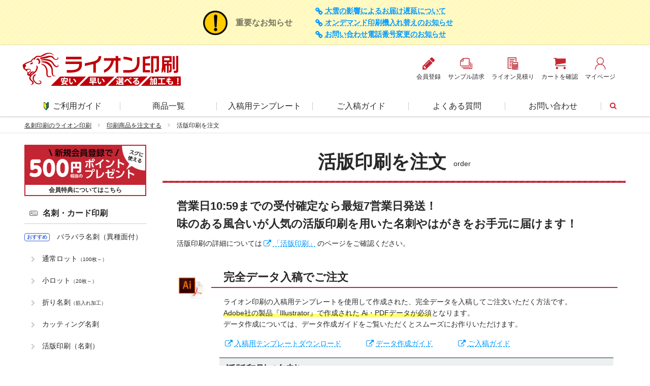

--- FILE ---
content_type: text/html; charset=UTF-8
request_url: https://www.lion-meishi.com/order/letterpress/
body_size: 13328
content:

<!doctype html>
<html lang="ja" >
<head prefix="og: http://ogp.me/ns# fb: http://ogp.me/ns/fb# article: http://ogp.me/ns/article#">
  <script>
  (function (w, d, s, l, i) {
    w[l] = w[l] || [];
    w[l].push({
      'gtm.start': new Date().getTime(),
      event: 'gtm.js'
    });
    var f = d.getElementsByTagName(s)[0],
      j = d.createElement(s),
      dl = l != 'dataLayer' ? '&l=' + l : '';
    j.async = true;
    j.src =
      'https://www.googletagmanager.com/gtm.js?id=' + i + dl;
    f.parentNode.insertBefore(j, f);
  })(window, document, 'script', 'dataLayer', 'GTM-WRTSCKZ');
</script>

<script>
  (function(w,d,s,l,i){
    w[l] = w[l] || [];
    w[l].push({
      'gtm.start': new Date().getTime(),
      event:'gtm.js'
    });
    var f = d.getElementsByTagName(s)[0],
        j = d.createElement(s),
        dl = l != 'dataLayer' ? '&l='+l:'';
        j.async = true;
        j.src = 'https://www.googletagmanager.com/gtm.js?id='+i+dl;
        f.parentNode.insertBefore(j,f);
  })(window,document,'script','dataLayer','GTM-HNCF');
</script>
    <meta charset="utf-8">
  <meta http-equiv="X-UA-Compatible" content="IE=edge">
  <meta name="viewport" content="width=device-width,initial-scale=1.0">
  <meta name="title" content="活版印刷を注文 | 名刺印刷・名刺作成なら激安・格安のライオン印刷">
  <meta name="description" content="ご注文ページです。サイズをお選びいただき、各サイズ別のご注文ページで移動してください。">
  <meta name="format-detection" content="telephone=no,address=no,email=no">
  <meta name="google-site-verification" content="lEPj_YngURGHsioRlTzs3ilTsnv_dnTFJyEsMv4QUgE" />
  <link rel="canonical" href="https://www.lion-meishi.com/order/letterpress/">
  <link rel="icon" href="https://www.lion-meishi.com/img/favicon.ico">
  <link rel="apple-touch-icon" href="https://www.lion-meishi.com/img/favicon.ico">
  <link href="https://fonts.googleapis.com/css?family=Quicksand:300,400,500,700&display=swap" rel="stylesheet">
  <link href="https://fonts.googleapis.com/css?family=Open+Sans:300,400,400i,600,700&display=swap" rel="stylesheet">
  <link href="https://fonts.googleapis.com/css?family=Noto+Sans+JP:100,300,400,500,700&amp;subset=japanese&display=swap" rel="stylesheet">
  <meta property="og:description" content="ご注文ページです。サイズをお選びいただき、各サイズ別のご注文ページで移動してください。">
  <meta property="og:title" content="活版印刷を注文 | 名刺印刷・名刺作成なら激安・格安のライオン印刷">
  <meta property="og:url" content="https://www.lion-meishi.com/order/letterpress/">
  <meta property="og:image" content="https://www.lion-meishi.com/img/og-img.png">
  <meta property="og:type" content="article" />
  <meta property="og:MY_SITE_NAME" content="名刺印刷・名刺作成なら激安・格安のライオン印刷">
  <meta name="thumbnail" content="https://www.lion-meishi.com/img/og-img.png" />


  <meta name="twitter:site" content="@Lion_meishi">
  <meta name="twitter:card" content="summary">
  <title>活版印刷を注文 | 名刺印刷・名刺作成なら激安・格安のライオン印刷</title>
<!--[if lt IE 9]>
  <script src="{URLPATH}js/html5.js"></script>
<![endif]-->
<link rel="stylesheet" href="https://www.lion-meishi.com/css/style.css?20260123175049">
<script async src="https://www.googletagmanager.com/gtag/js?id=AW-788435605"></script>
  <script>
    window.dataLayer = window.dataLayer || [];
    function gtag(){dataLayer.push(arguments);}
    gtag('js', new Date());

    gtag('config', 'AW-788435605');
  </script>

              <!-- Fullstar の読み込み -->
              <script type="application/javascript" src="https://view.fullstar10.com/js/review.js"></script>
              <script> fs.clear();fs.show("f4a1797a-d2e1-4796-9b21-98fe21930fed", "ユーザーのUUID", { company_name: "ユーザーの会社名", user_name: "ユーザーの氏名", user_email: "ユーザーのEmail", plan_name: "ユーザーのプラン名", tags: "" });fs.tracking();fs.survey();fs.guide();fs.checklist();fs.tooltip();</script>
            </head>

<body id="order-letterpress-index">
  <noscript>
  <iframe src="https://www.googletagmanager.com/ns.html?id=GTM-WRTSCKZ" height="0" width="0" style="display:none;visibility:hidden"></iframe>
</noscript>

<noscript>
  <iframe src="https://www.googletagmanager.com/ns.html?id=GTM-HNCF" height="0" width="0" style="display:none;visibility:hidden"></iframe>
</noscript>
  <div id="container">


                  <div class="p-ntc_news">
                    <div class="p-ntc_news_wrap">
                      <div class="p-ntc_news_head">
                        <div class="c-title-lv6">
                          <span class="j-blink">重要なお知らせ</span>
                        </div>
                      </div>
                      <div class="p-ntc_news_body-list">
                <a class="c-link_mark-self" href="https://www.lion-meishi.com/news/2026-01-22/">大雪の影響によるお届け遅延について</a><a class="c-link_mark-self" href="https://www.lion-meishi.com/news/2025-12-05/">オンデマンド印刷機入れ替えのお知らせ</a><a class="c-link_mark-self" href="https://www.lion-meishi.com/news/2025-11-27/">お問い合わせ電話番号変更のお知らせ</a>
                      </div>
                    </div>
                  </div>
                
<header class="l-hdr">


<div class="p-hdr">
        <a class="p-hdr_logo" href="https://www.lion-meishi.com/">
      <img class="c-title-logo" src="https://www.lion-meishi.com/img/header-logo.png" alt="名刺印刷・作成なら激安・格安のライオン印刷" loading="lazy">
    </a>
        <div class="p-hdr_rght">
    <ul class="p-hdr_menu">
      <li class="p-hdr_menu_item">
        <a href="https://www.lion-meishi.com/signUp?__utma=1.407530992.1443764651.1443764651.1443764651.1&__utmb=1.0.10.1443764651&__utmc=1&__utmx=-&__utmz=1.1443764651.1.1.utmcsr=(direct)|utmccn=(direct)|utmcmd=(none)&__utmv=-&__utmk=79077780" target="_blank" rel="noopener" onclick="ga('send','event','header','Click','member');">
          <img src="https://www.lion-meishi.com/img/common-icon_pencil-red.svg" alt="会員登録" loading="lazy">
          <span>会員登録</span>
        </a>
      </li>
      <li class="p-hdr_menu_item">
        <a href="https://www.lion-meishi.com/sample-request/" onclick="ga('send','event','header','Click','sample');">
          <img class="p-hdr_btns_item" src="https://www.lion-meishi.com/img/common-icon_sample-red.svg" alt="サンプル請求" loading="lazy">
          <span>サンプル請求</span>
        </a>
      </li>
      <li class="p-hdr_menu_item">
        <a href="https://www.lion-meishi.com/estimate/" onclick="ga('send','event','header','Click','estimate');">
          <img class="p-hdr_btns_item" src="https://www.lion-meishi.com/img/common-icon_estimate-red.svg" alt="ライオン見積り" loading="lazy">
          <span>ライオン見積り</span>
        </a>
      </li>
      <li class="p-hdr_menu_item">
        <a href="https://www.lion-meishi.com/cart/" rel="noopener" onclick="ga('send','event','header','Click','cart');">
          <img class="p-hdr_btns_item" src="https://www.lion-meishi.com/img/common-icon_cart-red.svg" alt="カートを確認" loading="lazy">
          <span>カートを確認</span>
        </a>
      </li>
      <li class="p-hdr_menu_item">
        <a href="https://www.lion-meishi.com/mypage/" target="_blank" rel="noopener" onclick="ga('send','event','header','Click','mypage');">
          <img class="p-hdr_btns_item" src="https://www.lion-meishi.com/img/common-icon_user-red.svg" alt="マイページ" loading="lazy">
          <span>マイページ</span>
        </a>
      </li>
    </ul>
  </div>
</div>


</header>

<div class="l-nav_glbl">
  <ul class="p-nav_glbl">
    <li class="p-nav_glbl_item">
      <a href="https://www.lion-meishi.com/guide/">
        <img class="u-mg_r-1" src="https://www.lion-meishi.com/img/common-icon_beginner.png" alt="初心者マーク">
        ご利用ガイド
      </a>
    </li>
    <li class="p-nav_glbl_item p-nav_glbl_item-prdct">
      <a href="https://www.lion-meishi.com/order/">商品一覧</a>
    </li>
    <li class="p-nav_glbl_item p-nav_glbl_item-pymnt">
      <a href="https://www.lion-meishi.com/template/">入稿用テンプレート</a>
    </li>
    <li class="p-nav_glbl_item p-nav_glbl_item-pymnt">
      <a href="https://www.lion-meishi.com/guide/upload/">ご入稿ガイド</a>
    </li>
    <li class="p-nav_glbl_item p-nav_glbl_item-faq">
      <a href="https://www.lion-meishi.com/faq/">よくある質問</a>
    </li>
    <li class="p-nav_glbl_item p-nav_glbl_item-inqry">
      <a href="https://www.lion-meishi.com/inquiry/">お問い合わせ</a>
    </li>
    <li class="p-nav_glbl_item p-nav_glbl_item-srch j-srch_tgl">
      <i class="icon-search"></i>
    </li>
  </ul>
</div>
<div class="p-srch">
  <div class="p-srch_item">
    <script async src="https://cse.google.com/cse.js?cx=719370dd6a89e41a0">
    </script>
    <div class="gcse-search"></div>
  </div>
</div>
<div class="l-bread">
  <ol class="p-bread c-list-arrow">
    <li>
      <a href="https://www.lion-meishi.com/">

        名刺印刷のライオン印刷
      </a>
    </li>
          <li>
        <a href="https://www.lion-meishi.com/order/">印刷商品を注文する</a>
      </li>
      <li>活版印刷を注文</li>  </ol>
</div>
<div class="l-cntnt_menu">
<div class="l-cntnt_main">

<main>
  <div class="c-box_wrap">
    <div class="p-title_page">
            <h1 class="c-title-lv1">活版印刷を注文</h1>              <div>order</div>
          </div>
      

<div class="order-cntnt">
  <div class="c-box_head">
    <div class="c-title-lv3 c-sntnc">
      営業日10:59までの受付確定なら最短7営業日発送！<br>
      味のある風合いが人気の活版印刷を用いた名刺やはがきをお手元に届けます！
    </div>
    <p class="c-sntnc u-mg_t-1em">
      活版印刷の詳細については<a class="c-link_mark-blank" href="https://www.lion-meishi.com/letterpress/" target="_blank">「活版印刷」</a>のページをご確認ください。
    </p>
  </div>
  <section class="c-box_cntnt">
    <div class="p-title_block p-title_type-ai">
      <h2 class="c-title-lv3">完全データ入稿でご注文</h2>
    </div>
    <p class="p-title_type_cptn">
      ライオン印刷の入稿用テンプレートを使用して作成された、完全データを入稿してご注文いただく方法です。<br>
      <span class="u-deco_back-mrkr">Adobe社の製品『Illustrator』で作成された Ai・PDFデータが必須</span>となります。<br>データ作成については、データ作成ガイドをご覧いただくとスムーズにお作りいただけます。
    </p>
    <div class="p-list_type">
      <div class="p-list_type_item">
        <a class="c-link_mark-blank" href="https://www.lion-meishi.com/template/#h-template-letterpress" target="_blank">入稿用テンプレートダウンロード</a>
      </div>
      <div class="p-list_type_item">
        <a class="c-link_mark-blank" href="https://www.lion-meishi.com/guide/production-guide/" target="_blank">データ作成ガイド</a>
      </div>
      <div class="p-list_type_item">
        <a class="c-link_mark-blank" href="https://www.lion-meishi.com/guide/upload/" target="_blank">ご入稿ガイド</a>
      </div>
    </div>
        <div class="p-list_type">
      <div class="p-list_item order-item_block">
        <span class="c-link_anchr" id="h-letterpress-meishi"></span>
        <h3 class="c-title-lv4 p-pair_head">活版印刷（名刺）</h3>
        <ul class="p-pair_body order-item_list">
          <li class="order-item">
            <div class="order-item_wrap">
              <div class="p-title_block">
                <h4 class="c-title-lv5">91×55mm</h4>
              </div>
              <div class="order-item_info">
                <div class="order-item_size_img">
                  <img src="https://www.lion-meishi.com/order/letterpress/img/order-letterpress_item_size-meishi.png" alt="名刺サイズ（91mm×55mm）" loading="lazy">
                </div>
                <div class="order-item_info_data">
                  <dl class="order-item_info_day">
                    <dt class="order-item_info_title">最短発送日</dt>
                    <dd class="order-item_info_cntnt">7営業日</dd>
                  </dl>
                  <dl class="order-item_info_size">
                    <dt class="order-item_info_title">サイズ</dt>
                    <dd class="order-item_info_cntnt">91×55mm</dd>
                  </dl>
                </div>
              </div>
              <div class="p-btn_group">
                <a class="c-btn-flat c-btn-org" href="https://www.lion-meishi.com/order/letterpress/meishi/">片面印刷で注文</a>
                <a class="c-btn-flat c-btn-org" href="https://www.lion-meishi.com/order/letterpress/meishi-both/">両面印刷で注文</a>
              </div>
            </div>
          </li>
        </ul>
      </div>
      <div class="p-list_item order-item_block">
        <span class="c-link_anchr" id="h-letterpress-hagaki"></span>
        <h3 class="c-title-lv4 p-pair_head">活版印刷（はがき）</h3>
        <ul class="p-pair_body order-item_list">
          <li class="order-item">
            <div class="order-item_wrap">
              <div class="p-title_block">
                <h4 class="c-title-lv5">100×148mm</h4>
              </div>
              <div class="order-item_info">
                <div class="order-item_size_img">
                  <img src="https://www.lion-meishi.com/order/letterpress/img/order-letterpress_item_size-hagaki.png" alt="はがきサイズ（100mm×148mm）" loading="lazy">
                </div>
                <div class="order-item_info_data">
                  <dl class="order-item_info_day">
                    <dt class="order-item_info_title">最短発送日</dt>
                    <dd class="order-item_info_cntnt">7営業日</dd>
                  </dl>
                  <dl class="order-item_info_size">
                    <dt class="order-item_info_title">サイズ</dt>
                    <dd class="order-item_info_cntnt">100×148mm</dd>
                  </dl>
                </div>
              </div>
              <div class="p-btn_group">
                <a class="c-btn-flat c-btn-org" href="https://www.lion-meishi.com/order/letterpress/hagaki/">片面印刷で注文</a>
                <a class="c-btn-flat c-btn-org" href="https://www.lion-meishi.com/order/letterpress/hagaki-both/">両面印刷で注文</a>
              </div>
            </div>
          </li>
        </ul>
      </div>
    </div>
  </section>
</div>



      </div>
        </main>




  <div class="c-box_wrap p-link_form">
    その他ご不明な点やご意見・ご指摘などは<a class="c-link_mark-self" href="https://www.lion-meishi.com/inquiry/">お問い合わせフォーム</a>よりお気軽にお問い合わせください。
  </div>

</div>
<div class="l-nav_side p-nav_side">
    <a class="p-btn_side p-btn-500p" href="https://www.lion-meishi.com/guide/member/">
    <span>会員特典についてはこちら</span>
  </a>

    <div class="p-nav_side_block">
    <div class="p-nav_side_list_head-meishi">
      <a href="https://www.lion-meishi.com/order/meishi/">名刺・カード印刷</a>
    </div>
    <ul class="c-list-arrow">
      <li class="flg-ishu j-pop-tgl" id="p-nav_side_item-ishu">
        <span class="p-nav_side_menu_icon">おすすめ</span>
        <a href="https://www.lion-meishi.com/ishu/">
          バラバラ名刺（異種面付）
        </a>
        <div class="p-popup_nav_side">
          <div class="ishu-eyecatch_text u-mg_b-1">
            <div class="ishu-eyecatch_text_title">【バラバラ名刺（異種面付）】</div>
            <div class="ishu-eyecatch_text_head"><span class="u-text_style-bold">異種</span>（違うデザイン）</div>
            <div class="ishu-eyecatch_text_head"><span class="u-text_style-bold">面付</span>（データを配置）</div>
            <div class="ishu-eyecatch_text_head">自分で組み合わせ<span class="u-text_style-bold">入稿</span></div>
            <p class="c-sntnc u-mg_t-1em">
              バラバラ名刺（異種面付）とは、違うデザインをお客様ご自身でデータ配置して入稿する方法のことで、配置できるデータは21種です。最低ロット21枚印刷に異なるデザインを配置すれば、1枚から印刷ができます。
            </p>
            <a class="c-btn-flat c-btn-org" href="https://www.lion-meishi.com/ishu/" target="_blank">バラバラ名刺（異種面付）の詳細はこちら</a>
          </div>
        </div>
      </li>
      <li class="flg-base j-pop-tgl">
        <a href="https://www.lion-meishi.com/order/meishi/#h-meishi-nrml">
          通常ロット<span class="c-title-sub">（100枚～）</span>
        </a>
        <div class="p-popup_nav_side">
          <dl>
            <dt class="p-title_block">
              <span class="c-title-lv2">名刺｜通常ロット</span><span>（100枚～）</span>
            </dt>
            <dd class="p-popup_nav_side_type">
              <div class="p-popup_nav_side_type_item">
                <div class="p-popup_nav_side_type_title-ai">Ai・PDF完全データ入稿でご注文</div>
                <div class="p-popup_nav_side_size">
                  <div class="p-popup_nav_side_size_item">
                    <div class="c-list-arrow">
                      <dl>
                        <dt class="p-popup_table_head">
                          <a href="https://www.lion-meishi.com/order/meishi/regular-100/">通常サイズ<span>（91×55mm）</span></a>
                        </dt>
                        <dd class="p-popup_table_body">550円<span>～（税込み）</span></dd>
                      </dl>
                    </div>
                    <div class="c-list-arrow">
                      <dl>
                        <dt class="p-popup_table_head">
                          <a href="https://www.lion-meishi.com/order/meishi/oubei-100/">欧米サイズ<span>（89×51mm）</span></a>
                        </dt>
                        <dd class="p-popup_table_body">1,100円<span>～（税込み）</span></dd>
                      </dl>
                    </div>
                    <div class="c-list-arrow">
                      <dl>
                        <dt class="p-popup_table_head">
                          <a href="https://www.lion-meishi.com/order/meishi/3gou-100/">３号サイズ<span>（85×49mm）</span></a>
                        </dt>
                        <dd class="p-popup_table_body">1,100円<span>～（税込み）</span></dd>
                      </dl>
                    </div>
                    <div class="c-list-arrow">
                      <dl>
                        <dt class="p-popup_table_head">
                          <a href="https://www.lion-meishi.com/order/meishi/square-100/">
                            スクエア<span>（55×55mm）</span>
                          </a>
                        </dt>
                        <dd class="p-popup_table_body">1,100円<span>～（税込み）</span></dd>
                      </dl>
                    </div>
                    <div class="c-list-arrow">
                      <dl>
                        <dt class="p-popup_table_head">
                          <a href="https://www.lion-meishi.com/order/meishi/slim-100/">
                            スリム<span>（91×40mm）</span>
                          </a>
                        </dt>
                        <dd class="p-popup_table_body">1,100円<span>～（税込み）</span></dd>
                      </dl>
                    </div>
                    <div class="c-list-arrow">
                      <dl>
                        <dt class="p-popup_table_head">
                          <a href="https://www.lion-meishi.com/order/meishi/henkei-100/">
                            変形サイズ<br>
                            <span class="p-popup_nav_side_title_size-henkei">（38×38mm以上～91×55mm以下）</span>
                          </a>
                        </dt>
                        <dd class="p-popup_table_body">1,100円<span>～（税込み）</span></dd>
                      </dl>
                    </div>
                  </div>
                </div>
              </div>
            </dd>
            <dd class="p-popup_nav_side_type">
              <div class="p-popup_nav_side_type_item">
                <div class="p-popup_nav_side_type_title-slct">テンプレートを編集してご注文（ONdesign）</div>
                <div class="p-popup_nav_side_size">
                  <div class="p-popup_nav_side_size_item">
                    <div class="c-list-arrow">
                      <dl>
                        <dt class="p-popup_table_head">
                          <a class="order-type_item-pic j-od_submit" href="https://www.lion-meishi.com/od/">
                            通常サイズ<span>（91×55mm）</span>
                          </a>
                        </dt>
                        <dd class="p-popup_table_body">550円<span>～（税込み）</span></dd>
                      </dl>
                    </div>
                  </div>
                </div>
              </div>
            </dd>
          </dl>
        </div>
      </li>
      <li class="flg-base j-pop-tgl">
        <a href="https://www.lion-meishi.com/order/meishi/#h-meishi-nrml">
          小ロット<span class="c-title-sub">（20枚～）</span>
        </a>
        <div class="p-popup_nav_side">
          <dl>
            <dt class="p-title_block">
              <span class="c-title-lv2">名刺｜小ロット</span><span>（20枚～）</span>
            </dt>
            <dd class="p-popup_nav_side_type">
              <div class="p-popup_nav_side_type_item">
                <div class="p-popup_nav_side_type_title-ai">Ai・PDF完全データ入稿でご注文</div>
                <div class="p-popup_nav_side_size">
                  <div class="p-popup_nav_side_size_item">
                    <div class="c-list-arrow">
                      <dl>
                        <dt class="p-popup_table_head">
                          <a href="https://www.lion-meishi.com/order/meishi/regular-20/">通常サイズ<span>（91×55mm）</span></a>
                        </dt>
                        <dd class="p-popup_table_body">264円<span>～（税込み）</span></dd>
                      </dl>
                    </div>
                    <div class="c-list-arrow">
                      <dl>
                        <dt class="p-popup_table_head">
                          <a href="https://www.lion-meishi.com/order/meishi/oubei-20/">欧米サイズ<span>（89×51mm）</span></a>
                        </dt>
                        <dd class="p-popup_table_body">814円<span>～（税込み）</span></dd>
                      </dl>
                    </div>
                    <div class="c-list-arrow">
                      <dl>
                        <dt class="p-popup_table_head">
                          <a href="https://www.lion-meishi.com/order/meishi/3gou-20/">３号サイズ<span>（85×49mm）</span></a>
                        </dt>
                        <dd class="p-popup_table_body">814円<span>～（税込み）</span></dd>
                      </dl>
                    </div>
                    <div class="c-list-arrow">
                      <dl>
                        <dt class="p-popup_table_head">
                          <a href="https://www.lion-meishi.com/order/meishi/square-20/">
                            スクエア<span>（55×55mm）</span>
                          </a>
                        </dt>
                        <dd class="p-popup_table_body">814円<span>～（税込み）</span></dd>
                      </dl>
                    </div>
                    <div class="c-list-arrow">
                      <dl>
                        <dt class="p-popup_table_head">
                          <a href="https://www.lion-meishi.com/order/meishi/slim-20/">
                            スリム<span>（91×40mm）</span>
                          </a>
                        </dt>
                        <dd class="p-popup_table_body">814円<span>～（税込み）</span></dd>
                      </dl>
                    </div>
                    <div class="c-list-arrow">
                      <dl>
                        <dt class="p-popup_table_head">
                          <a href="https://www.lion-meishi.com/order/meishi/henkei-20/">
                            変形サイズ<br>
                            <span class="p-popup_nav_side_title_size-henkei">（38×38mm以上～91×55mm以下）</span>
                          </a>
                        </dt>
                        <dd class="p-popup_table_body">814円<span>～（税込み）</span></dd>
                      </dl>
                    </div>
                  </div>
                </div>
              </div>
            </dd>
            <dd class="p-popup_nav_side_type">
              <div class="p-popup_nav_side_type_item">
                <div class="p-popup_nav_side_type_title-slct">テンプレートを編集してご注文（ONdesign）</div>
                <div class="p-popup_nav_side_size">
                  <div class="p-popup_nav_side_size_item">
                    <div class="c-list-arrow">
                      <dl>
                        <dt class="p-popup_table_head">
                          <a class="order-type_item-pic j-od_submit" href="https://www.lion-meishi.com/od/">
                            通常サイズ<span>（91×55mm）</span>
                          </a>
                        </dt>
                        <dd class="p-popup_table_body">264円<span>～（税込み）</span></dd>
                      </dl>
                    </div>
                  </div>
                </div>
              </div>
            </dd>
          </dl>
        </div>
      </li>
      <li class="flg-base j-pop-tgl">
        <a href="https://www.lion-meishi.com/order/meishi/#h-meishi-ori">
          折り名刺<span class="c-title-sub">（筋入れ加工）</span>
        </a>
        <div class="p-popup_nav_side flg-bc-nrml">
          <dl>
            <dt class="p-title_block">
              <span class="c-title-lv2">名刺｜折り名刺印刷（筋入れ）</span>
              <a class="c-link_mark-blank" href="https://www.lion-meishi.com/options/ori/">詳細はこちら</a>
            </dt>
            <dd class="p-popup_nav_side_type">
              <div class="p-popup_nav_side_type_item">
                <div class="p-popup_nav_side_type_title-ai">Ai・PDF完全データ入稿でご注文</div>
                <div class="p-popup_nav_side_size">
                  <div class="p-popup_nav_side_size_item">
                    <div class="c-list-arrow">
                      <dl>
                        <dt class="p-popup_table_head">
                          <a href="https://www.lion-meishi.com/order/meishi/2ori/">二つ折り</a>
                        </dt>
                        <dd class="p-popup_table_body">2,365円<span>～（税込み）</span></dd>
                      </dl>
                    </div>
                    <div class="c-list-arrow">
                      <dl>
                        <dt class="p-popup_table_head">
                          <a href="https://www.lion-meishi.com/order/meishi/2ori-henkei/">二つ折り（変形サイズ）</a>
                        </dt>
                        <dd class="p-popup_table_body">2,915円<span>～（税込み）</span></dd>
                      </dl>
                    </div>
                    <div class="c-list-arrow">
                      <dl>
                        <dt class="p-popup_table_head">
                          <a href="https://www.lion-meishi.com/order/meishi/3ori/">三つ折り</a>
                        </dt>
                        <dd class="p-popup_table_body">4,785円<span>～（税込み）</span></dd>
                      </dl>
                    </div>
                    <div class="c-list-arrow">
                      <dl>
                        <dt class="p-popup_table_head">
                          <a href="https://www.lion-meishi.com/order/meishi/3ori-henkei/">三つ折り（変形サイズ）</a>
                        </dt>
                        <dd class="p-popup_table_body">5,335円<span>～（税込み）</span></dd>
                      </dl>
                    </div>
                    <div class="c-list-arrow">
                      <dl>
                        <dt class="p-popup_table_head">
                          <a href="https://www.lion-meishi.com/order/meishi/4ori/">四つ折り</a>
                        </dt>
                        <dd class="p-popup_table_body">8,085円<span>～（税込み）</span></dd>
                      </dl>
                    </div>
                    <div class="c-list-arrow">
                      <dl>
                        <dt class="p-popup_table_head">
                          <a href="https://www.lion-meishi.com/order/meishi/4ori-henkei/">四つ折り（変形サイズ）</a>
                        </dt>
                        <dd class="p-popup_table_body">8,635円<span>～（税込み）</span></dd>
                      </dl>
                    </div>
                  </div>
                </div>
              </div>
            </dd>
          </dl>
        </div>
      </li>
      <li class="flg-base j-pop-tgl">
        <a href="https://www.lion-meishi.com/order/cutting/">
          カッティング名刺
        </a>
        <div class="p-popup_nav_side">
          <dl>
            <dt class="p-title_block">
              <span class="c-title-lv2">カッティング名刺</span>
            </dt>
            <dd class="p-popup_nav_side_type">
              <div class="p-popup_nav_side_type_item">
                <div class="p-popup_nav_side_type_title-ai">Ai・PDF完全データ入稿でご注文</div>
                <div class="p-popup_nav_side_size">
                  <div class="p-popup_nav_side_size_item">
                    <div class="p-pair_head">
                      通常ロット<span class="c-title-sub">（100枚～）</span>
                    </div>
                    <div class="p-pair_body">
                      <div class="c-list-arrow">
                        <dl>
                          <dt class="p-popup_table_head">
                            <a href="https://www.lion-meishi.com/order/cutting/91_55-100/">通常サイズ</a>
                          </dt>
                          <dd class="p-popup_table_body">3,850円～<span>（税込み）</span></dd>
                        </dl>
                      </div>
                      <div class="c-list-arrow">
                        <dl>
                          <dt class="p-popup_table_head">
                            <a href="https://www.lion-meishi.com/order/cutting/91_110-100/">二つ折り（縦型）</a>
                          </dt>
                          <dd class="p-popup_table_body">8,250円～<span>（税込み）</span></dd>
                        </dl>
                      </div>
                      <div class="c-list-arrow">
                        <dl>
                          <dt class="p-popup_table_head">
                            <a href="https://www.lion-meishi.com/order/cutting/182_55-100/">二つ折り（横型）</a>
                          </dt>
                          <dd class="p-popup_table_body">7,700円～<span>（税込み）</span></dd>
                        </dl>
                      </div>
                      <div class="c-list-arrow">
                        <dl>
                          <dt class="p-popup_table_head">
                            <a href="https://www.lion-meishi.com/order/cutting/91_165-100/">三つ折り（縦型）</a>
                          </dt>
                          <dd class="p-popup_table_body">17,600円～<span>（税込み）</span></dd>
                        </dl>
                      </div>
                      <div class="c-list-arrow">
                        <dl>
                          <dt class="p-popup_table_head">
                            <a href="https://www.lion-meishi.com/order/cutting/273_55-100/">三つ折り（横型）</a>
                          </dt>
                          <dd class="p-popup_table_body">15,400円～<span>（税込み）</span></dd>
                        </dl>
                      </div>
                    </div>
                  </div>
                  <div class="p-popup_nav_side_size_item">
                    <div class="p-pair_head">
                      小ロット<span class="c-title-sub">（20枚～）</span>
                    </div>
                    <div class="p-pair_body">
                      <div class="c-list-arrow">
                        <dl>
                          <dt class="p-popup_table_head">
                            <a href="https://www.lion-meishi.com/order/cutting/91_55-20/">通常サイズ</a>
                          </dt>
                          <dd class="p-popup_table_body">2,464円～<span>（税込み）</span></dd>
                        </dl>
                      </div>
                      <div class="c-list-arrow">
                        <dl>
                          <dt class="p-popup_table_head">
                            <a href="https://www.lion-meishi.com/order/cutting/91_110-20/">二つ折り（縦型）</a>
                          </dt>
                          <dd class="p-popup_table_body">5,478円～<span>（税込み）</span></dd>
                        </dl>
                      </div>
                      <div class="c-list-arrow">
                        <dl>
                          <dt class="p-popup_table_head">
                            <a href="https://www.lion-meishi.com/order/cutting/182_55-20/">二つ折り（横型）</a>
                          </dt>
                          <dd class="p-popup_table_body">4,928円～<span>（税込み）</span></dd>
                        </dl>
                      </div>
                      <div class="c-list-arrow">
                        <dl>
                          <dt class="p-popup_table_head">
                            <a href="https://www.lion-meishi.com/order/cutting/91_165-20/">三つ折り（縦型）</a>
                          </dt>
                          <dd class="p-popup_table_body">12,056円～<span>（税込み）</span></dd>
                        </dl>
                      </div>
                      <div class="c-list-arrow">
                        <dl>
                          <dt class="p-popup_table_head">
                            <a href="https://www.lion-meishi.com/order/cutting/273_55-20/">三つ折り（横型）</a>
                          </dt>
                          <dd class="p-popup_table_body">9,856円～<span>（税込み）</span></dd>
                        </dl>
                      </div>
                    </div>
                  </div>
                </div>
              </div>
            </dd>
          </dl>
        </div>
      </li>
      <li class="flg-base">
        <a href="https://www.lion-meishi.com/order/letterpress/#h-letterpress-meishi">
          活版印刷（名刺）
        </a>
      </li>
    </ul>
  </div>
    <div class="p-nav_side_block">
    <div class="p-nav_block p-nav_side_list_head-flyer">
    <a href="https://www.lion-meishi.com/order/flyer/">チラシ印刷</a>
    </div>
      </div>
    <div class="p-nav_side_block">
    <div class="p-nav_side_list_head-hagaki">
      <a href="https://www.lion-meishi.com/order/hagaki/">はがき印刷・DM</a>
    </div>
      </div>
    <div class="p-nav_side_block">
    <div class="p-nav_side_list_head-envelope">
      <a href="https://www.lion-meishi.com/order/envelope/">封筒印刷</a>
    </div>
  </div>
    <div class="p-nav_side_block">
    <div class="p-nav_side_list_head-futo-card">
      <a href="https://www.lion-meishi.com/order/futo-card/">封筒付きカード印刷</a>
    </div>
      </div>
    <div class="p-nav_side_block">
    <div class="p-nav_side_list_head-ticket">
      <a href="https://www.lion-meishi.com/order/ticket/">チケット印刷</a>
    </div>
      </div>
    <div class="p-nav_side_block">
    <div class="p-nav_side_list_head-mask">
      <a href="https://www.lion-meishi.com/order/mask-case/">LIMEXマスクケース</a>
    </div>
      </div>
  
    <div class="p-nav_side_block u-mg_t-3em">
    <div class="p-nav_side_list_head-proc">
      <a class="" href="https://www.lion-meishi.com/options/#h-processing/">加工オプション</a>
    </div>
    <ul class="c-list-arrow">
      <li class="flg-proc">
        <a href="https://www.lion-meishi.com/options/kadomaru/">角丸</a>
      </li>
      <li class="flg-proc">
        <a href="https://www.lion-meishi.com/options/haku/">箔押し</a>
      </li>
      <li class="flg-proc">
        <a href="https://www.lion-meishi.com/options/boss/">エンボス・デボス</a>
      </li>
      <li class="flg-proc">
        <a href="https://www.lion-meishi.com/options/decoration/">デコレーション</a>
      </li>
            <li class="flg-proc">
        <a href="https://www.lion-meishi.com/options/tenji/">点字加工（点字名刺）</a>
      </li>
      <li class="flg-proc">
        <a href="https://www.lion-meishi.com/options/pp-gross/">PP（グロス）</a>
      </li>
      <li class="flg-proc">
        <a href="https://www.lion-meishi.com/options/pp-matte/">PP（マット）</a>
      </li>
      <li class="flg-proc">
        <a href="https://www.lion-meishi.com/options/variable/">
          バリアブル印刷<br>
                  </a>
      </li>
      <li class="flg-proc">
        <a href="https://www.lion-meishi.com/options/pouch/">ラミネート（パウチ）</a>
      </li>
      <li class="flg-proc">
        <a href="https://www.lion-meishi.com/options/mishinme/">ミシン目入れ</a>
      </li>
      <li class="flg-proc">
        <a href="https://www.lion-meishi.com/options/toner/">ゴールド・クリアトナー印刷</a>
      </li>
    </ul>
  </div>
      <div class="p-nav_side_block u-mg_t-3em">
    <div class="p-nav_side_list_head-clmn">
      <a href="https://www.lion-meishi.com/column/">
        ライオンのつぶやき<br>
        <span class="c-title-sub">～名刺にまつわる色々コラム～</span>
      </a>
    </div>
    <ul class="c-list-arrow" id="j-nav_side_clmn">
            <li class="flg-base">
        <a href="https://www.lion-meishi.com/column/category/column-print-meishi/">名刺印刷</a>
      </li>
           <li class="flg-base">
        <a href="https://www.lion-meishi.com/column/category/column-meishi-by-job-category/">職業別名刺</a>
      </li>
           <li class="flg-base">
        <a href="https://www.lion-meishi.com/column/category/column-meishi-business-manners/">ビジネスマナー</a>
      </li>
           <li class="flg-base">
        <a href="https://www.lion-meishi.com/column/category/column-meishi-size/">名刺サイズ</a>
      </li>
           <li class="flg-base">
        <a href="https://www.lion-meishi.com/column/category/column-meishi-creating/">名刺作成</a>
      </li>
           <li class="flg-base">
        <a href="https://www.lion-meishi.com/column/category/clumn-meishi-design/">名刺デザイン</a>
      </li>
           <li class="flg-base">
        <a href="https://www.lion-meishi.com/column/category/column-meishi-knowledge/">名刺の豆知識</a>
      </li>
           <li class="flg-base">
        <a href="https://www.lion-meishi.com/column/category/column-meishi-management/">名刺管理</a>
      </li>
         </ul>
      </div>
    <div class="p-nav_side_block u-mg_t-3em">
    <div class="p-nav_side_list_head">営業カレンダー</div>
    <div class="u-mg_t-1em">
      <iframe class="p-nav_side_clndr_table" src="https://www.lion-meishi.com/sales-calendar/" width="167" height="224" frameborder="0" scrolling="no" title="営業カレンダー"></iframe>
    </div>
    <div class="p-nav_side_clndr_hours u-pd_side-2em u-mg_t-1">
      <dl>
        <dt class="u-text_style-bold">営業時間</dt>
        <dd class="u-text_size-m">平日 10:00 - 18:00</dd>
        <dd class="u-text_size-2s">電話対応は<span class="u-space_emp">17:00</span>迄となります。</dd>
      </dl>
      <dl class="u-mg_t-2">
        <dt class="u-text_style-bold">定休日</dt>
        <dd>
          <p class="u-text_size-m">土・日・祝</p>
          <p class="u-text_size-s">その他の休業日につきましては、随時サイトにてご案内いたします。</p>
        </dd>
      </dl>
    </div>
  </div>
</div>
</div>

<footer class="l-ftr" id="footer">



<div class="p-ftr">
    <div class="p-ftr_list">
    <div class="p-ftr_list_head">
      <p class="p-ftr_list_cptn">
        <span class="p-ftr_list_cptn_copy">選べる名刺用紙40種類以上！全用紙各種加工対応可能！</span><br>
        ライオン印刷では無料にて用紙サンプルをご覧いただけます。<br>
        実物をご覧になりたい方は、下記「用紙サンプル請求」のボタンよりサンプルをご請求ください。
      </p>
    </div>
    <ul class="p-ftr_paper">
                              <li class="p-ftr_paper_list_wrap">
                          <dl>
                            <dt class="p-ftr_paper_list_head">レギュラー用紙</dt>
                            <dd>
                              <ul class="p-ftr_paper_list">
                                                                                <li class="p-ftr_paper_list_item">
                                                  <a href="https://www.lion-meishi.com/paper/0001/">マシュマロCoC180kg</a>
                                                </li>
                                                                                <li class="p-ftr_paper_list_item">
                                                  <a href="https://www.lion-meishi.com/paper/0002/">マシュマロCoC200kg</a>
                                                </li>
                                                                                <li class="p-ftr_paper_list_item">
                                                  <a href="https://www.lion-meishi.com/paper/0003/">マシュマロCoCナチュラル200kg</a>
                                                </li>
                                                                                <li class="p-ftr_paper_list_item">
                                                  <a href="https://www.lion-meishi.com/paper/0006/">アートポスト220kg</a>
                                                </li>
                                                                                <li class="p-ftr_paper_list_item">
                                                  <a href="https://www.lion-meishi.com/paper/0004/">OKマットポスト180㎏</a>
                                                </li>
                                                                                <li class="p-ftr_paper_list_item">
                                                  <a href="https://www.lion-meishi.com/paper/0005/">OKマットポスト220㎏</a>
                                                </li>
                                                                                <li class="p-ftr_paper_list_item">
                                                  <a href="https://www.lion-meishi.com/paper/0009/">アイベストWF13.5kg</a>
                                                </li>
                                                                                <li class="p-ftr_paper_list_item">
                                                  <a href="https://www.lion-meishi.com/paper/0010/">シルバーダイヤS135kg</a>
                                                </li>
                                                                                <li class="p-ftr_paper_list_item">
                                                  <a href="https://www.lion-meishi.com/paper/0081/">ニュアージュCoC160kg</a>
                                                </li>
                                                                                <li class="p-ftr_paper_list_item">
                                                  <a href="https://www.lion-meishi.com/paper/0087/">ハイ・アピスNEO(F) マックスホワイト</a>
                                                </li>
                                                              </ul>
                            </dd>
                          </dl>
                        </li>
                              <li class="p-ftr_paper_list_wrap">
                          <dl>
                            <dt class="p-ftr_paper_list_head">エクストラ用紙</dt>
                            <dd>
                              <ul class="p-ftr_paper_list">
                                                                                <li class="p-ftr_paper_list_item">
                                                  <a href="https://www.lion-meishi.com/paper/0012/">アラベール-FSスノーホワイト160㎏</a>
                                                </li>
                                                                                <li class="p-ftr_paper_list_item">
                                                  <a href="https://www.lion-meishi.com/paper/0013/">ヴァンヌーボV-FSホワイト195㎏</a>
                                                </li>
                                                                                <li class="p-ftr_paper_list_item">
                                                  <a href="https://www.lion-meishi.com/paper/0014/">パーフェクトW26.5kg</a>
                                                </li>
                                                                                <li class="p-ftr_paper_list_item">
                                                  <a href="https://www.lion-meishi.com/paper/0008/">エスプリSS-CoC180kg</a>
                                                </li>
                                                                                <li class="p-ftr_paper_list_item">
                                                  <a href="https://www.lion-meishi.com/paper/0076/">アラモード ホワイト180kg</a>
                                                </li>
                                                                                <li class="p-ftr_paper_list_item">
                                                  <a href="https://www.lion-meishi.com/paper/0077/">アラモード ナチュラル180kg</a>
                                                </li>
                                                                                <li class="p-ftr_paper_list_item">
                                                  <a href="https://www.lion-meishi.com/paper/0007/">ジェントルSフェイス175㎏</a>
                                                </li>
                                                              </ul>
                            </dd>
                          </dl>
                        </li>
                              <li class="p-ftr_paper_list_wrap">
                          <dl>
                            <dt class="p-ftr_paper_list_head">スペシャル用紙</dt>
                            <dd>
                              <ul class="p-ftr_paper_list">
                                                                                <li class="p-ftr_paper_list_item">
                                                  <a href="https://www.lion-meishi.com/paper/0018/">エスプリSS-F220kg</a>
                                                </li>
                                                                                <li class="p-ftr_paper_list_item">
                                                  <a href="https://www.lion-meishi.com/paper/0019/">ヴァンヌーボV-FSホワイト235㎏</a>
                                                </li>
                                                                                <li class="p-ftr_paper_list_item">
                                                  <a href="https://www.lion-meishi.com/paper/0023/">色上質 銀鼠 超厚口</a>
                                                </li>
                                                                                <li class="p-ftr_paper_list_item">
                                                  <a href="https://www.lion-meishi.com/paper/0060/">竹紙100ホワイト93.5㎏（竹パルプ100%）</a>
                                                </li>
                                                                                <li class="p-ftr_paper_list_item">
                                                  <a href="https://www.lion-meishi.com/paper/0059/">竹紙100ナチュラル162㎏（竹パルプ100%）</a>
                                                </li>
                                                                                <li class="p-ftr_paper_list_item">
                                                  <a href="https://www.lion-meishi.com/paper/0062/">kome-kami93.5kg</a>
                                                </li>
                                                                                <li class="p-ftr_paper_list_item">
                                                  <a href="https://www.lion-meishi.com/paper/0078/">アヴィオンF ハイホワイト180kg</a>
                                                </li>
                                                                                <li class="p-ftr_paper_list_item">
                                                  <a href="https://www.lion-meishi.com/paper/0016/">グラフィーCoCナチュラルGS160kg</a>
                                                </li>
                                                                                <li class="p-ftr_paper_list_item">
                                                  <a href="https://www.lion-meishi.com/paper/0015/">ジェントルSクロス175kg</a>
                                                </li>
                                                                                <li class="p-ftr_paper_list_item">
                                                  <a href="https://www.lion-meishi.com/paper/0096/">アヴィオンF ナチュラル180kg</a>
                                                </li>
                                                              </ul>
                            </dd>
                          </dl>
                        </li>
                              <li class="p-ftr_paper_list_wrap">
                          <dl>
                            <dt class="p-ftr_paper_list_head">ハイグレード＆エコ用紙</dt>
                            <dd>
                              <ul class="p-ftr_paper_list">
                                                                                <li class="p-ftr_paper_list_item">
                                                  <a href="https://www.lion-meishi.com/paper/0024/">FKスラットR225kg</a>
                                                </li>
                                                                                <li class="p-ftr_paper_list_item">
                                                  <a href="https://www.lion-meishi.com/paper/0025/">エコ間伐紙N160kg</a>
                                                </li>
                                                                                <li class="p-ftr_paper_list_item">
                                                  <a href="https://www.lion-meishi.com/paper/0031/">マシュマロCoC225kg</a>
                                                </li>
                                                                                <li class="p-ftr_paper_list_item">
                                                  <a href="https://www.lion-meishi.com/paper/0020/">モダンクラフトF137.5㎏</a>
                                                </li>
                                                                                <li class="p-ftr_paper_list_item">
                                                  <a href="https://www.lion-meishi.com/paper/0082/">veji-kamiにんじん135kg</a>
                                                </li>
                                                                                <li class="p-ftr_paper_list_item">
                                                  <a href="https://www.lion-meishi.com/paper/0083/">クラフトビールペーパー-FS141kg</a>
                                                </li>
                                                                                <li class="p-ftr_paper_list_item">
                                                  <a href="https://www.lion-meishi.com/paper/0017/">エスプリW180kg</a>
                                                </li>
                                                                                <li class="p-ftr_paper_list_item">
                                                  <a href="https://www.lion-meishi.com/paper/0089/">kome-kami浮世絵ホワイト93.5kg</a>
                                                </li>
                                                              </ul>
                            </dd>
                          </dl>
                        </li>
                              <li class="p-ftr_paper_list_wrap">
                          <dl>
                            <dt class="p-ftr_paper_list_head">プレミアム用紙</dt>
                            <dd>
                              <ul class="p-ftr_paper_list">
                                                                                <li class="p-ftr_paper_list_item">
                                                  <a href="https://www.lion-meishi.com/paper/0033/">タスプラパHMホワイト200kg</a>
                                                </li>
                                                                                <li class="p-ftr_paper_list_item">
                                                  <a href="https://www.lion-meishi.com/paper/0027/">バガスシュガーF160kg</a>
                                                </li>
                                                                                <li class="p-ftr_paper_list_item">
                                                  <a href="https://www.lion-meishi.com/paper/0079/">エコ玉125.5kg</a>
                                                </li>
                                                                                <li class="p-ftr_paper_list_item">
                                                  <a href="https://www.lion-meishi.com/paper/0034/">新シェルリンNプレーン180kg</a>
                                                </li>
                                                                                <li class="p-ftr_paper_list_item">
                                                  <a href="https://www.lion-meishi.com/paper/0043/">ケンラン キラホワイト225kg</a>
                                                </li>
                                                                                <li class="p-ftr_paper_list_item">
                                                  <a href="https://www.lion-meishi.com/paper/0061/">ICHIMATSUホワイト175㎏</a>
                                                </li>
                                                                                <li class="p-ftr_paper_list_item">
                                                  <a href="https://www.lion-meishi.com/paper/0084/">ASUKAMI200kg</a>
                                                </li>
                                                                                <li class="p-ftr_paper_list_item">
                                                  <a href="https://www.lion-meishi.com/paper/0085/">シェルルックNツインホワイト180kg</a>
                                                </li>
                                                                                <li class="p-ftr_paper_list_item">
                                                  <a href="https://www.lion-meishi.com/paper/0086/">シェルルックNツインスノー180kg</a>
                                                </li>
                                                                                <li class="p-ftr_paper_list_item">
                                                  <a href="https://www.lion-meishi.com/paper/0026/">ニューラグリンSスノー189kg</a>
                                                </li>
                                                                                <li class="p-ftr_paper_list_item">
                                                  <a href="https://www.lion-meishi.com/paper/0088/">真砂紙純白160kg</a>
                                                </li>
                                                              </ul>
                            </dd>
                          </dl>
                        </li>
                              <li class="p-ftr_paper_list_wrap">
                          <dl>
                            <dt class="p-ftr_paper_list_head">プレミアム用紙-SR</dt>
                            <dd>
                              <ul class="p-ftr_paper_list">
                                                                                <li class="p-ftr_paper_list_item">
                                                  <a href="https://www.lion-meishi.com/paper/0057/">OPPバナナペーパーCoC107.5 kg(バナナ繊維5％)</a>
                                                </li>
                                                                                <li class="p-ftr_paper_list_item">
                                                  <a href="https://www.lion-meishi.com/paper/0038/">ミランダスノーホワイト170kg</a>
                                                </li>
                                                                                <li class="p-ftr_paper_list_item">
                                                  <a href="https://www.lion-meishi.com/paper/0030/">大礼ボード 白 並口</a>
                                                </li>
                                                              </ul>
                            </dd>
                          </dl>
                        </li>
                              <li class="p-ftr_paper_list_wrap">
                          <dl>
                            <dt class="p-ftr_paper_list_head">ロイヤル用紙</dt>
                            <dd>
                              <ul class="p-ftr_paper_list">
                                                                                <li class="p-ftr_paper_list_item">
                                                  <a href="https://www.lion-meishi.com/paper/0048/">和紙 両面パール 白</a>
                                                </li>
                                                                                <li class="p-ftr_paper_list_item">
                                                  <a href="https://www.lion-meishi.com/paper/0058/">クラシコトレーシング-FS107㎏</a>
                                                </li>
                                                              </ul>
                            </dd>
                          </dl>
                        </li>
                              <li class="p-ftr_paper_list_wrap">
                          <dl>
                            <dt class="p-ftr_paper_list_head">特殊素材（エコ）</dt>
                            <dd>
                              <ul class="p-ftr_paper_list">
                                                                                <li class="p-ftr_paper_list_item">
                                                  <a href="https://www.lion-meishi.com/paper/0049/">LIMEX(ライメックス)</a>
                                                </li>
                                                              </ul>
                            </dd>
                          </dl>
                        </li>
                              <li class="p-ftr_paper_list_wrap">
                          <dl>
                            <dt class="p-ftr_paper_list_head">活版印刷用</dt>
                            <dd>
                              <ul class="p-ftr_paper_list">
                                                                                <li class="p-ftr_paper_list_item">
                                                  <a href="https://www.lion-meishi.com/paper/0068/">プライク-FS 243㎏（ネイビー）</a>
                                                </li>
                                                                                <li class="p-ftr_paper_list_item">
                                                  <a href="https://www.lion-meishi.com/paper/0070/">新バフン紙 270㎏（きぬ）</a>
                                                </li>
                                                                                <li class="p-ftr_paper_list_item">
                                                  <a href="https://www.lion-meishi.com/paper/0074/">北雪 265㎏</a>
                                                </li>
                                                                                <li class="p-ftr_paper_list_item">
                                                  <a href="https://www.lion-meishi.com/paper/0071/">彩美カード 265㎏（グレー）</a>
                                                </li>
                                                                                <li class="p-ftr_paper_list_item">
                                                  <a href="https://www.lion-meishi.com/paper/0073/">特Aクッション 328kg</a>
                                                </li>
                                                              </ul>
                            </dd>
                          </dl>
                        </li>
          </ul>
    <div class="p-btn_group">
        <a class="c-btn-flat c-btn-org" href="https://www.lion-meishi.com/sample-request/">用紙サンプル請求</a>
      </div>
  </div>
    <div class="p-ftr_list">
    <div class="p-ftr_list_head">
      <p class="p-ftr_list_cptn">
        <span class="p-ftr_list_cptn_copy">加工も豊富！10種類以上で個性を応援！</span><br>
        ライオン印刷ではオリジナル名刺の個性をより引き出す加工オプションを多数取り揃えております。
      </p>
    </div>
    <ul class="p-ftr_proc">
      <li>
        <dl>
          <dt class="p-ftr_proc_item_head">
            <a href="https://www.lion-meishi.com/options/kadomaru/">角丸加工</a>
          </dt>
          <dd class="p-ftr_proc_item_desc">
            名刺の角に丸みを持たせる加工です。<br>
            定番かつライオン印刷で一番人気の加工でどんなデザインの名刺とも相性が良くおすすめです。
          </dd>
        </dl>
      </li>
      <li>
        <dl>
          <dt class="p-ftr_proc_item_head">
            <a href="https://www.lion-meishi.com/options/mishinme/">ミシン目加工</a>
          </dt>
          <dd class="p-ftr_proc_item_desc">
            紙の端から端まで貫通するミシン目です。<br>
            チケットやクーポン券など様々な用途にご利用いただける用紙を切取りできるようにする加工です。
          </dd>
        </dl>
      </li>
      <li>
        <dl>
          <dt class="p-ftr_proc_item_head">
            <a href="https://www.lion-meishi.com/options/pouch/">ラミネート加工</a>
          </dt>
          <dd class="p-ftr_proc_item_desc">
            会員証等でよく利用されている通称ラミネート加工です。<br>
            耐久性を向上させ、メンバーズカードやゲームなどの参加証などに人気です。
          </dd>
        </dl>
      </li>
      <li>
        <dl>
          <dt class="p-ftr_proc_item_head">
            <a href="https://www.lion-meishi.com/options/variable/">バリアブル印刷</a>
          </dt>
          <dd class="p-ftr_proc_item_desc">
            会員証やコンサートチケットの様に、「A列 001番」など一枚一枚に違う番号をナンバリングする印刷方法です。<br>
            数字のみだけでなく漢字や英字の混合も可能。
          </dd>
        </dl>
      </li>
      <li>
        <dl>
          <dt class="p-ftr_proc_item_head">
            <a href="https://www.lion-meishi.com/options/pp-matte/">PP加工（マット）</a>
          </dt>
          <dd class="p-ftr_proc_item_desc">
            用紙の上にフィルムを圧着し、紙の光沢を消す加工です。<br>
            質感だけでなく、台紙の強度や耐水性もアップできるPP加工は飲食店のカードに人気。
          </dd>
        </dl>
      </li>
      <li>
        <dl>
          <dt class="p-ftr_proc_item_head">
            <a href="https://www.lion-meishi.com/options/pp-gross/">PP加工（グロス）</a>
          </dt>
          <dd class="p-ftr_proc_item_desc">
            用紙の上にフィルムを圧着し、紙の光沢を施す加工です。<br>
            質感だけでなく、台紙の強度や耐水性もアップできるPP加工は飲食店のカードに人気。
          </dd>
        </dl>
      </li>
      <li>
        <dl>
          <dt class="p-ftr_proc_item_head">
            <a href="https://www.lion-meishi.com/options/tenji/">点字加工（点字名刺）</a>
          </dt>
          <dd class="p-ftr_proc_item_desc">
            視覚に障がいのある方にもお渡しできる点字加工（点字名刺）。<br>
            お持ちの台紙への加工のみのご発注も可能です。
          </dd>
        </dl>
      </li>
      <li>
        <dl>
          <dt class="p-ftr_proc_item_head">
            <a href="https://www.lion-meishi.com/options/decoration/">デコレーション加工</a>
          </dt>
          <dd class="p-ftr_proc_item_desc">
            ライオン印刷にてご用意している金型を利用して箔押しやエンボス・デボス加工を行います。<br>
            金型が不要なので安価でワンポイントをプラス可能です。
          </dd>
        </dl>
      </li>
          <li>
        <dl>
          <dt class="p-ftr_proc_item_head">
            <a href="https://www.lion-meishi.com/options/haku/">箔押し加工</a>
          </dt>
          <dd class="p-ftr_proc_item_desc">
            ロゴや模様を目立たせ高級感を演出できる箔押し加工。<br>
            高級感をプラスしたい時にはキラリと輝く箔押し加工がオススメです。
          </dd>
        </dl>
      </li>
      <li>
        <dl>
          <dt class="p-ftr_proc_item_head">
            <a href="https://www.lion-meishi.com/options/boss/">エンボス・デボス加工</a>
          </dt>
          <dd class="p-ftr_proc_item_desc">
            凸型に浮き出させるエンボス加工と凹型にへこませて立体感を出すデボス加工です。<br>
            用紙の片面から圧をかけて凸凹を作るので、反対の面は凹む、または浮き出る仕様になります。
          </dd>
        </dl>
      </li>
      <li>
        <dl>
          <dt class="p-ftr_proc_item_head">
            <a href="https://www.lion-meishi.com/options/toner/">ゴールド・クリアトナー印刷</a>
          </dt>
          <dd class="p-ftr_proc_item_desc">
            特殊トナー加工が短納期でお手軽にご利用いただけるオプションです。<br>
            「ゴールド（金）」と「クリア（透明）ツヤあり」でそれぞれひと味ちがった高級感を演出できます。
          </dd>
        </dl>
      </li>
    </ul>
  </div>
  <div class="p-ftr_dtl">
    <div class="p-ftr">
      <div class="p-ftr_corp">
        <a href="https://www.lion-meishi.com/">
          <img class="c-title-logo" src="https://www.lion-meishi.com/img/header-logo.png" alt="名刺印刷・作成なら激安・格安のライオン印刷" loading="lazy">
        </a>
        <ul class="c-list-arrow">
          <li>
            <a href="https://www.lion-meishi.com/company/">企業情報</a>
          </li>
          <li>
            <a href="https://www.lion-meishi.com/rules/">特定商取引に関する表記</a>
          </li>
          <li>
            <a href="https://www.lion-meishi.com/privacy/">個人情報保護方針</a>
          </li>
          <li>
            <a href="https://www.lion-meishi.com/privacy/handling/">当社の個人情報の取り扱いについて</a>
          </li>
          <li>
            <a href="https://www.lion-meishi.com/privacy/release/">個人情報の開示等の手続きについて</a>
          </li>
          <li>
            <a href="https://www.lion-meishi.com/security/">情報セキュリティ方針</a>
          </li>
          <li>
            <a href="https://www.lion-meishi.com/sitepolicy/">サイトポリシー</a>
          </li>
        </ul>
        <ul class="u-dsply-flex">
          <li id="j-footer-sns-x">
            <img src="https://www.lion-meishi.com/img/common-icon_x.svg" alt="名刺印刷・作成なら激安・格安のライオン印刷" loading="lazy">
          </li>
          <li id="j-footer-sns-facebook">
            <i class="icon-facebook-official"></i>
          </li>
          <li id="j-footer-sns-insta">
            <i class="icon-instagram"></i>
          </li>
        </ul>
      </div>
      <div class="p-ftr_cntnt">
        <div class="p-ftr_stmp">
          <div class="p-ftr_stmp_item">
            <div class="u-text_style-bold">
              <a href="https://www.lion-meishi.com/guide/">ご利用ガイド</a>
            </div>
            <ul class="p-ftr_stmp_list">
              <li>
                <a href="https://www.lion-meishi.com/guide/flow/">ご注文～納品まで</a>
              </li>
              <li>
                <a href="https://www.lion-meishi.com/guide/data/">完全データとは</a>
              </li>
              <li>
                <a href="https://www.lion-meishi.com/guide/confirm/">受付確定日とは</a>
              </li>
              <li>
                <a href="https://www.lion-meishi.com/guide/discount/">まとめ割引き</a>
              </li>
              <li>
                <a href="https://www.lion-meishi.com/guide/change/">変更とキャンセル・返品</a>
              </li>
            </ul>
          </div>
          <div class="p-ftr_stmp_item">
            <div class="u-text_style-bold">
              <a href="https://www.lion-meishi.com/guide/production-guide/">データ作成ガイド</a>
            </div>
            <div class="u-text_style-bold">
              <a href="https://www.lion-meishi.com/guide/price-payment/">価格表・お支払い方法</a>
            </div>
            <div class="u-text_style-bold">
              <a href="https://www.lion-meishi.com/guide/delivery/">配送・納期</a>
            </div>
            <div class="u-text_style-bold">
              <a href="https://www.lion-meishi.com/paper/">取扱用紙</a>
            </div>
            <div class="u-text_style-bold">
              <a href="https://www.lion-meishi.com/options/">各種オプション</a>
            </div>
          </div>
          <div class="p-ftr_stmp_item">
            <div class="u-text_style-bold">
              <a href="https://www.lion-meishi.com/faq/">よくあるご質問</a>
            </div>
            <div class="u-text_style-bold">
              <a href="https://www.lion-meishi.com/inquiry/">お問い合わせ</a>
            </div>
            <div class="u-text_style-bold">
              <a href="https://www.lion-meishi.com/sample-request/">サンプル請求</a>
            </div>
            <div class="u-text_style-bold">
              <a href="https://www.lion-meishi.com/guide/member/">新規会員登録</a>
            </div>
          </div>
        </div>
        <div class="p-ftr_text">
          <p class="c-sntnc">
            ライオン印刷の名刺印刷では高精細のプリンターを使用したオンデマンド印刷に特化しており、品質・納期を両立するとともにバリエーション豊富な用紙と加工オプションによりお客様のニーズを幅ひろくカバーしています。オンデマンド印刷により削減したコストはそのまま商品価格へと還元し、よりお客様にお求めいただく商品を可能な限りお安く提供できるよう、日夜努力を重ねています。
          </p>
          <div class="p-ftr_scrty">
            <p class="c-sntnc">
            取り扱い商品の性質上、個人情報などの情報を適切に取り扱うよう社内教育を徹底し、Pマーク及びISMSを取得、今後とも各情報管理を徹底してまいります。
            </p>
            <div class="p-ftr_auth">
              <div class="p-ftr_auth_item">
                <a href="https://privacymark.jp/" target="_blank" rel="noffollow noopener noreferrer">
                  <img src="https://www.lion-meishi.com/img/common-logo_pmark.png" alt="Pマークロゴ" loading="lazy">
                  <span class="u-text_size-2s">JISQ15001:2006準拠</span>
                </a>
              </div>
              <div class="p-ftr_auth_item">
                <a href="http://www.sgs.com/certifiedclients" target="_blank" rel="noffollow noopener noreferrer">
                  <img src="https://www.lion-meishi.com/img/common-logo_isms.png" alt="ISMS認証ロゴ" loading="lazy">
                  <span class="u-text_size-2s">ISO27001:2013準拠</span>
                </a>
              </div>
            </div>
          </div>
        </div>
      </div>
    </div>
  </div>
</div>
<div class="p-ftr_copy">
  <small>Copyright © 2011－2026 Lion-meishi All Rights Reserved.</small>
</div>


</footer>
</div><div class="p-scrl">
  <div class="p-scrl_up">
    <i class="icon-arrow-up2"></i>
  </div>
  <div class="p-scrl_mypg">
    <i class="icon-lion_user"></i>
  </div>
  <div class="p-scrl_inqry">
    <i class="icon-envelope"></i>
  </div>
</div>
  <div id="fb-root"></div>
  <script src="https://www.lion-meishi.com/js/fbPlugin.js"></script>
<script src="https://code.jquery.com/jquery-3.4.1.min.js"></script>
<script src="https://www.lion-meishi.com/js/common.js?20260108110604"></script>
<script src="https://www.lion-meishi.com/js/userHeatMap.js?20240116145322"></script>


<script type="application/ld+json">
{
  "@context": "http://schema.org",
  "@type": "BreadcrumbList",
  "itemListElement":
  [
    {
      "@type": "ListItem",
      "position": 1,
      "item":
      {
        "@id": "https://www.lion-meishi.com/",
        "name": "名刺印刷のライオン印刷"
      }
    },
      {
      "@type": "ListItem",
      "position": 2,
      "item":
      {
          "@id": "https://www.lion-meishi.com/order/letterpress/",
          "name": "活版印刷を注文"
      }
  }
  ]
}
</script>
</body>
</html>


--- FILE ---
content_type: text/html; charset=UTF-8
request_url: https://www.lion-meishi.com/sales-calendar/
body_size: 951
content:
<!DOCTYPE html>
<html lang="ja">

<head>
  <meta charset="utf-8">
  <title>営業日カレンダー</title>
  <!-- 任意のページに直接埋め込む場合にはCSSもコピペ下さい（オリジナルでももちろんOK）-->
  <link href="style.css" rel="stylesheet" type="text/css" media="all" />
  <meta name="robots" content="noindex,nofollow">
</head>

<body id="index">

    <table id="calendarTable">
	<tr><th class="calendarHeader"></th><th colspan="5" class="calendarHeader">2026年1月</th><th class="calendarHeader"><a href="?ym=2026-02">&raquo;</a></th></tr>
	<tr><th class="youbi_0">日</th><th>月</th><th>火</th><th>水</th><th>木</th><th>金</th><th class="youbi_6">土</th></tr>
	<tr>
	<td></td><td></td><td></td><td></td><td class="holiday youbi_4" style="background:#fff0f0">1</td><td class="holiday youbi_5" style="background:#fff0f0">2</td><td class="closed youbi_6" style="background:#fff0f0">3</td></tr><tr><td class="closed youbi_0" style="background:#fff0f0">4</td><td class="youbi_1">5</td><td class="youbi_2">6</td><td class="youbi_3">7</td><td class="youbi_4">8</td><td class="youbi_5">9</td><td class="closed youbi_6" style="background:#fff0f0">10</td></tr><tr><td class="closed youbi_0" style="background:#fff0f0">11</td><td class="holiday youbi_1" style="background:#fff0f0">12</td><td class="youbi_2">13</td><td class="youbi_3">14</td><td class="youbi_4">15</td><td class="youbi_5">16</td><td class="closed youbi_6" style="background:#fff0f0">17</td></tr><tr><td class="closed youbi_0" style="background:#fff0f0">18</td><td class="youbi_1">19</td><td class="youbi_2">20</td><td class="youbi_3">21</td><td class="youbi_4">22</td><td class="youbi_5">23</td><td class="closed youbi_6" style="background:#fff0f0">24</td></tr><tr><td class="closed youbi_0" style="background:#fff0f0">25</td><td class="youbi_1">26</td><td class="youbi_2">27</td><td class="youbi_3">28</td><td class="youbi_4">29</td><td class="youbi_5">30</td><td class="closed youbi_6" style="background:#fff0f0">31</td></tr>
</table>

   <!--　▼以下休業日、定休日テキスト箇所。すべて削除してしまってオリジナルでももちろんOKです▼　-->
   <p class="small">
          <span class="holidayCube" style="background:#fff0f0"></span>休業日
   </p>
   <!--　▲休業日、定休日テキスト箇所ここまで▲　-->

   <div style="text-align:center;margin-top:5px;font-size:10px;color:#aaa">Powerd by - <a style="text-decoration:none;color:#aaa" href="http://www.php-factory.net/" target="_blank">PHP工房</a> -</div>        
</body>

</html>


--- FILE ---
content_type: text/css
request_url: https://www.lion-meishi.com/css/style.css?20260123175049
body_size: 97977
content:
@charset "UTF-8";
/* ****************************************************************************************
  foundation
**************************************************************************************** */
/* ========================================================================================
  reset
======================================================================================== */
/* http://meyerweb.com/eric/tools/css/reset/
v2.0 | 20110126
License: none (public domain)
*/
html, body, div, span, applet, object, iframe,
h1, h2, h3, h4, h5, h6, p, blockquote, pre,
a, abbr, acronym, address, big, cite, code,
del, dfn, em, img, ins, kbd, q, s, samp,
small, strike, strong, sub, sup, tt, var,
b, u, i, center,
dl, dt, dd, ol, ul, li,
fieldset, form, label, legend,
table, caption, tbody, tfoot, thead, tr, th, td,
article, aside, canvas, details, embed,
figure, figcaption, footer, header, hgroup,
menu, nav, output, ruby, section, summary,
time, mark, audio, video {
  margin: 0;
  padding: 0;
  border: 0;
  font-size: 100%;
  font: inherit;
  vertical-align: baseline;
}

input {
  margin: 0;
}

article, aside, details, figcaption, figure,
footer, header, hgroup, menu, nav, section {
  display: block;
}

body {
  line-height: 1;
}

ol, ul {
  list-style: none;
}

blockquote, q {
  quotes: none;
}

blockquote:before, blockquote:after,
q:before, q:after {
  content: "";
  content: none;
}

table {
  border-collapse: collapse;
  border-spacing: 0;
}

/* ========================================================================================
  base
======================================================================================== */
*,
*::before,
*::after {
  box-sizing: border-box;
  line-height: 1;
  position: relative;
}

input {
  padding: 0;
}

input, button, textarea, select {
  background: none;
  border: none;
  border-radius: 0;
  font-family: "Noto Sans Japanese", "ヒラギノ角ゴシック Pro", "Hiragino Kaku Gothic Pro", 游ゴシック Medium, "Yu Gothic Medium", "Yu Gothic", "YuGothic", メイリオ, 游ゴシック体, "Meiryo", "Osaka", "ＭＳ Ｐゴシック", "MS PGothic", sans-serif;
  font-size: 14px;
  margin: 0;
  padding: 0;
  outline: none;
  -webkit-appearance: none;
  -moz-appearance: none;
  appearance: none;
}

input::placeholder {
  color: #999;
}

textarea::placeholder {
  color: #999;
}

select::-ms-expand {
  display: none;
}

table {
  border-collapse: separate;
  border-spacing: 0;
}
table tr, table th, table td {
  position: static;
}

html,
body {
  background-color: white;
  color: #282828;
  font-family: "Noto Sans Japanese", "ヒラギノ角ゴシック Pro", "Hiragino Kaku Gothic Pro", 游ゴシック Medium, "Yu Gothic Medium", "Yu Gothic", "YuGothic", メイリオ, 游ゴシック体, "Meiryo", "Osaka", "ＭＳ Ｐゴシック", "MS PGothic", sans-serif;
  font-size: 14px;
  height: 100%;
}

#container {
  display: flex;
  flex-direction: column;
  min-height: 100%;
  min-width: 1200px;
}

a {
  color: #09f;
}

img {
  max-width: 100%;
}

/* ========================================================================================
  webfont
======================================================================================== */
@font-face {
  font-family: "icon";
  src: url("../fonts/icon.eot?70im5c");
  src: url("../fonts/icon.eot?70im5c#iefix") format("embedded-opentype"), url("../fonts/icon.ttf?70im5c") format("truetype"), url("../fonts/icon.woff?70im5c") format("woff"), url("../fonts/icon.svg?70im5c#icon") format("svg");
  font-weight: normal;
  font-style: normal;
}
[class^=icon-], [class*=" icon-"] {
  /* use !important to prevent issues with browser extensions that change fonts */
  font-family: "icon" !important;
  speak: none;
  font-style: normal;
  font-weight: normal;
  font-variant: normal;
  text-transform: none;
  line-height: 1;
  /* Better Font Rendering =========== */
  -webkit-font-smoothing: antialiased;
  -moz-osx-font-smoothing: grayscale;
}

.icon-lion_user:before {
  content: "\eaf9";
}

.icon-lion_sample:before {
  content: "\eaf3";
}

.icon-lion_home:before {
  content: "\eaf8";
}

.icon-lion_begnner:before {
  content: "\eaeb";
}

.icon-lion_check_circle:before {
  content: "\eaec";
}

.icon-lion_faq:before {
  content: "\eaed";
}

.icon-lion_memo:before {
  content: "\eaee";
}

.icon-lion_order:before {
  content: "\eaef";
}

.icon-lion_paper:before {
  content: "\eaf0";
}

.icon-lion_price:before {
  content: "\eaf1";
}

.icon-lion_processing:before {
  content: "\eaf2";
}

.icon-lion_search:before {
  content: "\eaf4";
}

.icon-lion_sitemap:before {
  content: "\eaf5";
}

.icon-lion_template:before {
  content: "\eaf6";
}

.icon-lion_truck:before {
  content: "\eaf7";
}

.icon-asterisk:before {
  content: "\f069";
}

.icon-plus:before {
  content: "\f067";
}

.icon-question:before {
  content: "\f128";
}

.icon-minus:before {
  content: "\f068";
}

.icon-glass:before {
  content: "\f000";
}

.icon-music:before {
  content: "\f001";
}

.icon-search:before {
  content: "\f002";
}

.icon-envelope-o:before {
  content: "\f003";
}

.icon-heart:before {
  content: "\f004";
}

.icon-star:before {
  content: "\f005";
}

.icon-star-o:before {
  content: "\f006";
}

.icon-user:before {
  content: "\f007";
}

.icon-film:before {
  content: "\f008";
}

.icon-th-large:before {
  content: "\f009";
}

.icon-th:before {
  content: "\f00a";
}

.icon-th-list:before {
  content: "\f00b";
}

.icon-check:before {
  content: "\f00c";
}

.icon-close:before {
  content: "\f00d";
}

.icon-remove:before {
  content: "\f00d";
}

.icon-times:before {
  content: "\f00d";
}

.icon-search-plus:before {
  content: "\f00e";
}

.icon-search-minus:before {
  content: "\f010";
}

.icon-power-off:before {
  content: "\f011";
}

.icon-signal:before {
  content: "\f012";
}

.icon-cog:before {
  content: "\f013";
}

.icon-gear:before {
  content: "\f013";
}

.icon-trash-o:before {
  content: "\f014";
}

.icon-home:before {
  content: "\f015";
}

.icon-file-o:before {
  content: "\f016";
}

.icon-clock-o:before {
  content: "\f017";
}

.icon-road:before {
  content: "\f018";
}

.icon-download:before {
  content: "\f019";
}

.icon-arrow-circle-o-down:before {
  content: "\f01a";
}

.icon-arrow-circle-o-up:before {
  content: "\f01b";
}

.icon-inbox:before {
  content: "\f01c";
}

.icon-play-circle-o:before {
  content: "\f01d";
}

.icon-repeat:before {
  content: "\f01e";
}

.icon-rotate-right:before {
  content: "\f01e";
}

.icon-refresh:before {
  content: "\f021";
}

.icon-list-alt:before {
  content: "\f022";
}

.icon-lock:before {
  content: "\f023";
}

.icon-flag:before {
  content: "\f024";
}

.icon-headphones:before {
  content: "\f025";
}

.icon-volume-off:before {
  content: "\f026";
}

.icon-volume-down:before {
  content: "\f027";
}

.icon-volume-up:before {
  content: "\f028";
}

.icon-qrcode:before {
  content: "\f029";
}

.icon-barcode:before {
  content: "\f02a";
}

.icon-tag:before {
  content: "\f02b";
}

.icon-tags:before {
  content: "\f02c";
}

.icon-book:before {
  content: "\f02d";
}

.icon-bookmark:before {
  content: "\f02e";
}

.icon-print:before {
  content: "\f02f";
}

.icon-camera:before {
  content: "\f030";
}

.icon-font:before {
  content: "\f031";
}

.icon-bold:before {
  content: "\f032";
}

.icon-italic:before {
  content: "\f033";
}

.icon-text-height:before {
  content: "\f034";
}

.icon-text-width:before {
  content: "\f035";
}

.icon-align-left:before {
  content: "\f036";
}

.icon-align-center:before {
  content: "\f037";
}

.icon-align-right:before {
  content: "\f038";
}

.icon-align-justify:before {
  content: "\f039";
}

.icon-list:before {
  content: "\f03a";
}

.icon-dedent:before {
  content: "\f03b";
}

.icon-outdent:before {
  content: "\f03b";
}

.icon-indent:before {
  content: "\f03c";
}

.icon-video-camera:before {
  content: "\f03d";
}

.icon-image:before {
  content: "\f03e";
}

.icon-photo:before {
  content: "\f03e";
}

.icon-picture-o:before {
  content: "\f03e";
}

.icon-pencil:before {
  content: "\f040";
}

.icon-map-marker:before {
  content: "\f041";
}

.icon-adjust:before {
  content: "\f042";
}

.icon-tint:before {
  content: "\f043";
}

.icon-edit:before {
  content: "\f044";
}

.icon-pencil-square-o:before {
  content: "\f044";
}

.icon-share-square-o:before {
  content: "\f045";
}

.icon-check-square-o:before {
  content: "\f046";
}

.icon-arrows:before {
  content: "\f047";
}

.icon-step-backward:before {
  content: "\f048";
}

.icon-fast-backward:before {
  content: "\f049";
}

.icon-backward:before {
  content: "\f04a";
}

.icon-play:before {
  content: "\f04b";
}

.icon-pause:before {
  content: "\f04c";
}

.icon-stop:before {
  content: "\f04d";
}

.icon-forward:before {
  content: "\f04e";
}

.icon-fast-forward:before {
  content: "\f050";
}

.icon-step-forward:before {
  content: "\f051";
}

.icon-eject:before {
  content: "\f052";
}

.icon-chevron-left:before {
  content: "\f053";
}

.icon-chevron-right:before {
  content: "\f054";
}

.icon-plus-circle:before {
  content: "\f055";
}

.icon-minus-circle:before {
  content: "\f056";
}

.icon-times-circle:before {
  content: "\f057";
}

.icon-check-circle:before {
  content: "\f058";
}

.icon-question-circle:before {
  content: "\f059";
}

.icon-info-circle:before {
  content: "\f05a";
}

.icon-crosshairs:before {
  content: "\f05b";
}

.icon-times-circle-o:before {
  content: "\f05c";
}

.icon-check-circle-o:before {
  content: "\f05d";
}

.icon-ban:before {
  content: "\f05e";
}

.icon-arrow-left:before {
  content: "\f060";
}

.icon-arrow-right:before {
  content: "\f061";
}

.icon-arrow-up:before {
  content: "\f062";
}

.icon-arrow-down:before {
  content: "\f063";
}

.icon-mail-forward:before {
  content: "\f064";
}

.icon-share:before {
  content: "\f064";
}

.icon-expand:before {
  content: "\f065";
}

.icon-compress:before {
  content: "\f066";
}

.icon-exclamation-circle:before {
  content: "\f06a";
}

.icon-gift:before {
  content: "\f06b";
}

.icon-leaf:before {
  content: "\f06c";
}

.icon-fire:before {
  content: "\f06d";
}

.icon-eye:before {
  content: "\f06e";
}

.icon-eye-slash:before {
  content: "\f070";
}

.icon-exclamation-triangle:before {
  content: "\f071";
}

.icon-warning:before {
  content: "\f071";
}

.icon-plane:before {
  content: "\f072";
}

.icon-calendar:before {
  content: "\f073";
}

.icon-random:before {
  content: "\f074";
}

.icon-comment:before {
  content: "\f075";
}

.icon-magnet:before {
  content: "\f076";
}

.icon-chevron-up:before {
  content: "\f077";
}

.icon-chevron-down:before {
  content: "\f078";
}

.icon-retweet:before {
  content: "\f079";
}

.icon-shopping-cart:before {
  content: "\f07a";
}

.icon-folder:before {
  content: "\f07b";
}

.icon-folder-open:before {
  content: "\f07c";
}

.icon-arrows-v:before {
  content: "\f07d";
}

.icon-arrows-h:before {
  content: "\f07e";
}

.icon-bar-chart:before {
  content: "\f080";
}

.icon-bar-chart-o:before {
  content: "\f080";
}

.icon-twitter-square:before {
  content: "\f081";
}

.icon-facebook-square:before {
  content: "\f082";
}

.icon-camera-retro:before {
  content: "\f083";
}

.icon-key:before {
  content: "\f084";
}

.icon-cogs:before {
  content: "\f085";
}

.icon-gears:before {
  content: "\f085";
}

.icon-comments:before {
  content: "\f086";
}

.icon-thumbs-o-up:before {
  content: "\f087";
}

.icon-thumbs-o-down:before {
  content: "\f088";
}

.icon-star-half:before {
  content: "\f089";
}

.icon-heart-o:before {
  content: "\f08a";
}

.icon-sign-out:before {
  content: "\f08b";
}

.icon-linkedin-square:before {
  content: "\f08c";
}

.icon-thumb-tack:before {
  content: "\f08d";
}

.icon-external-link:before {
  content: "\f08e";
}

.icon-sign-in:before {
  content: "\f090";
}

.icon-trophy:before {
  content: "\f091";
}

.icon-github-square:before {
  content: "\f092";
}

.icon-upload:before {
  content: "\f093";
}

.icon-lemon-o:before {
  content: "\f094";
}

.icon-phone:before {
  content: "\f095";
}

.icon-square-o:before {
  content: "\f096";
}

.icon-bookmark-o:before {
  content: "\f097";
}

.icon-phone-square:before {
  content: "\f098";
}

.icon-twitter:before {
  content: "\f099";
}

.icon-facebook:before {
  content: "\f09a";
}

.icon-facebook-f:before {
  content: "\f09a";
}

.icon-github:before {
  content: "\f09b";
}

.icon-unlock:before {
  content: "\f09c";
}

.icon-credit-card:before {
  content: "\f09d";
}

.icon-feed:before {
  content: "\f09e";
}

.icon-rss:before {
  content: "\f09e";
}

.icon-hdd-o:before {
  content: "\f0a0";
}

.icon-bullhorn:before {
  content: "\f0a1";
}

.icon-bell-o:before {
  content: "\f0a2";
}

.icon-certificate:before {
  content: "\f0a3";
}

.icon-hand-o-right:before {
  content: "\f0a4";
}

.icon-hand-o-left:before {
  content: "\f0a5";
}

.icon-hand-o-up:before {
  content: "\f0a6";
}

.icon-hand-o-down:before {
  content: "\f0a7";
}

.icon-arrow-circle-left:before {
  content: "\f0a8";
}

.icon-arrow-circle-right:before {
  content: "\f0a9";
}

.icon-arrow-circle-up:before {
  content: "\f0aa";
}

.icon-arrow-circle-down:before {
  content: "\f0ab";
}

.icon-globe:before {
  content: "\f0ac";
}

.icon-wrench:before {
  content: "\f0ad";
}

.icon-tasks:before {
  content: "\f0ae";
}

.icon-filter:before {
  content: "\f0b0";
}

.icon-briefcase:before {
  content: "\f0b1";
}

.icon-arrows-alt:before {
  content: "\f0b2";
}

.icon-group:before {
  content: "\f0c0";
}

.icon-users:before {
  content: "\f0c0";
}

.icon-chain:before {
  content: "\f0c1";
}

.icon-link:before {
  content: "\f0c1";
}

.icon-cloud:before {
  content: "\f0c2";
}

.icon-flask:before {
  content: "\f0c3";
}

.icon-cut:before {
  content: "\f0c4";
}

.icon-scissors:before {
  content: "\f0c4";
}

.icon-copy:before {
  content: "\f0c5";
}

.icon-files-o:before {
  content: "\f0c5";
}

.icon-paperclip:before {
  content: "\f0c6";
}

.icon-floppy-o:before {
  content: "\f0c7";
}

.icon-save:before {
  content: "\f0c7";
}

.icon-square:before {
  content: "\f0c8";
}

.icon-bars:before {
  content: "\f0c9";
}

.icon-navicon:before {
  content: "\f0c9";
}

.icon-reorder:before {
  content: "\f0c9";
}

.icon-list-ul:before {
  content: "\f0ca";
}

.icon-list-ol:before {
  content: "\f0cb";
}

.icon-strikethrough:before {
  content: "\f0cc";
}

.icon-underline:before {
  content: "\f0cd";
}

.icon-table:before {
  content: "\f0ce";
}

.icon-magic:before {
  content: "\f0d0";
}

.icon-truck:before {
  content: "\f0d1";
}

.icon-pinterest:before {
  content: "\f0d2";
}

.icon-pinterest-square:before {
  content: "\f0d3";
}

.icon-google-plus-square:before {
  content: "\f0d4";
}

.icon-google-plus:before {
  content: "\f0d5";
}

.icon-money:before {
  content: "\f0d6";
}

.icon-caret-down:before {
  content: "\f0d7";
}

.icon-caret-up:before {
  content: "\f0d8";
}

.icon-caret-left:before {
  content: "\f0d9";
}

.icon-caret-right:before {
  content: "\f0da";
}

.icon-columns:before {
  content: "\f0db";
}

.icon-sort:before {
  content: "\f0dc";
}

.icon-unsorted:before {
  content: "\f0dc";
}

.icon-sort-desc:before {
  content: "\f0dd";
}

.icon-sort-down:before {
  content: "\f0dd";
}

.icon-sort-asc:before {
  content: "\f0de";
}

.icon-sort-up:before {
  content: "\f0de";
}

.icon-envelope:before {
  content: "\f0e0";
}

.icon-linkedin:before {
  content: "\f0e1";
}

.icon-rotate-left:before {
  content: "\f0e2";
}

.icon-undo:before {
  content: "\f0e2";
}

.icon-gavel:before {
  content: "\f0e3";
}

.icon-legal:before {
  content: "\f0e3";
}

.icon-dashboard:before {
  content: "\f0e4";
}

.icon-tachometer:before {
  content: "\f0e4";
}

.icon-comment-o:before {
  content: "\f0e5";
}

.icon-comments-o:before {
  content: "\f0e6";
}

.icon-bolt:before {
  content: "\f0e7";
}

.icon-flash:before {
  content: "\f0e7";
}

.icon-sitemap:before {
  content: "\f0e8";
}

.icon-umbrella:before {
  content: "\f0e9";
}

.icon-clipboard:before {
  content: "\f0ea";
}

.icon-paste:before {
  content: "\f0ea";
}

.icon-lightbulb-o:before {
  content: "\f0eb";
}

.icon-exchange:before {
  content: "\f0ec";
}

.icon-cloud-download:before {
  content: "\f0ed";
}

.icon-cloud-upload:before {
  content: "\f0ee";
}

.icon-user-md:before {
  content: "\f0f0";
}

.icon-stethoscope:before {
  content: "\f0f1";
}

.icon-suitcase:before {
  content: "\f0f2";
}

.icon-bell:before {
  content: "\f0f3";
}

.icon-coffee:before {
  content: "\f0f4";
}

.icon-cutlery:before {
  content: "\f0f5";
}

.icon-file-text-o:before {
  content: "\f0f6";
}

.icon-building-o:before {
  content: "\f0f7";
}

.icon-hospital-o:before {
  content: "\f0f8";
}

.icon-ambulance:before {
  content: "\f0f9";
}

.icon-medkit:before {
  content: "\f0fa";
}

.icon-fighter-jet:before {
  content: "\f0fb";
}

.icon-beer:before {
  content: "\f0fc";
}

.icon-h-square:before {
  content: "\f0fd";
}

.icon-plus-square:before {
  content: "\f0fe";
}

.icon-angle-double-left:before {
  content: "\f100";
}

.icon-angle-double-right:before {
  content: "\f101";
}

.icon-angle-double-up:before {
  content: "\f102";
}

.icon-angle-double-down:before {
  content: "\f103";
}

.icon-angle-left:before {
  content: "\f104";
}

.icon-angle-right:before {
  content: "\f105";
}

.icon-angle-up:before {
  content: "\f106";
}

.icon-angle-down:before {
  content: "\f107";
}

.icon-desktop:before {
  content: "\f108";
}

.icon-laptop:before {
  content: "\f109";
}

.icon-tablet:before {
  content: "\f10a";
}

.icon-mobile:before {
  content: "\f10b";
}

.icon-mobile-phone:before {
  content: "\f10b";
}

.icon-circle-o:before {
  content: "\f10c";
}

.icon-quote-left:before {
  content: "\f10d";
}

.icon-quote-right:before {
  content: "\f10e";
}

.icon-spinner:before {
  content: "\f110";
}

.icon-circle:before {
  content: "\f111";
}

.icon-mail-reply:before {
  content: "\f112";
}

.icon-reply:before {
  content: "\f112";
}

.icon-github-alt:before {
  content: "\f113";
}

.icon-folder-o:before {
  content: "\f114";
}

.icon-folder-open-o:before {
  content: "\f115";
}

.icon-smile-o:before {
  content: "\f118";
}

.icon-frown-o:before {
  content: "\f119";
}

.icon-meh-o:before {
  content: "\f11a";
}

.icon-gamepad:before {
  content: "\f11b";
}

.icon-keyboard-o:before {
  content: "\f11c";
}

.icon-flag-o:before {
  content: "\f11d";
}

.icon-flag-checkered:before {
  content: "\f11e";
}

.icon-terminal:before {
  content: "\f120";
}

.icon-code:before {
  content: "\f121";
}

.icon-mail-reply-all:before {
  content: "\f122";
}

.icon-reply-all:before {
  content: "\f122";
}

.icon-star-half-empty:before {
  content: "\f123";
}

.icon-star-half-full:before {
  content: "\f123";
}

.icon-star-half-o:before {
  content: "\f123";
}

.icon-location-arrow:before {
  content: "\f124";
}

.icon-crop:before {
  content: "\f125";
}

.icon-code-fork:before {
  content: "\f126";
}

.icon-chain-broken:before {
  content: "\f127";
}

.icon-unlink:before {
  content: "\f127";
}

.icon-info:before {
  content: "\f129";
}

.icon-exclamation:before {
  content: "\f12a";
}

.icon-superscript:before {
  content: "\f12b";
}

.icon-subscript:before {
  content: "\f12c";
}

.icon-eraser:before {
  content: "\f12d";
}

.icon-puzzle-piece:before {
  content: "\f12e";
}

.icon-microphone:before {
  content: "\f130";
}

.icon-microphone-slash:before {
  content: "\f131";
}

.icon-shield:before {
  content: "\f132";
}

.icon-calendar-o:before {
  content: "\f133";
}

.icon-fire-extinguisher:before {
  content: "\f134";
}

.icon-rocket:before {
  content: "\f135";
}

.icon-maxcdn:before {
  content: "\f136";
}

.icon-chevron-circle-left:before {
  content: "\f137";
}

.icon-chevron-circle-right:before {
  content: "\f138";
}

.icon-chevron-circle-up:before {
  content: "\f139";
}

.icon-chevron-circle-down:before {
  content: "\f13a";
}

.icon-html5:before {
  content: "\f13b";
}

.icon-css3:before {
  content: "\f13c";
}

.icon-anchor:before {
  content: "\f13d";
}

.icon-unlock-alt:before {
  content: "\f13e";
}

.icon-bullseye:before {
  content: "\f140";
}

.icon-ellipsis-h:before {
  content: "\f141";
}

.icon-ellipsis-v:before {
  content: "\f142";
}

.icon-rss-square:before {
  content: "\f143";
}

.icon-play-circle:before {
  content: "\f144";
}

.icon-ticket:before {
  content: "\f145";
}

.icon-minus-square:before {
  content: "\f146";
}

.icon-minus-square-o:before {
  content: "\f147";
}

.icon-level-up:before {
  content: "\f148";
}

.icon-level-down:before {
  content: "\f149";
}

.icon-check-square:before {
  content: "\f14a";
}

.icon-pencil-square:before {
  content: "\f14b";
}

.icon-external-link-square:before {
  content: "\f14c";
}

.icon-share-square:before {
  content: "\f14d";
}

.icon-compass:before {
  content: "\f14e";
}

.icon-caret-square-o-down:before {
  content: "\f150";
}

.icon-toggle-down:before {
  content: "\f150";
}

.icon-caret-square-o-up:before {
  content: "\f151";
}

.icon-toggle-up:before {
  content: "\f151";
}

.icon-caret-square-o-right:before {
  content: "\f152";
}

.icon-toggle-right:before {
  content: "\f152";
}

.icon-eur:before {
  content: "\f153";
}

.icon-euro:before {
  content: "\f153";
}

.icon-gbp:before {
  content: "\f154";
}

.icon-dollar:before {
  content: "\f155";
}

.icon-usd:before {
  content: "\f155";
}

.icon-inr:before {
  content: "\f156";
}

.icon-rupee:before {
  content: "\f156";
}

.icon-cny:before {
  content: "\f157";
}

.icon-jpy:before {
  content: "\f157";
}

.icon-rmb:before {
  content: "\f157";
}

.icon-yen:before {
  content: "\f157";
}

.icon-rouble:before {
  content: "\f158";
}

.icon-rub:before {
  content: "\f158";
}

.icon-ruble:before {
  content: "\f158";
}

.icon-krw:before {
  content: "\f159";
}

.icon-won:before {
  content: "\f159";
}

.icon-bitcoin:before {
  content: "\f15a";
}

.icon-btc:before {
  content: "\f15a";
}

.icon-file:before {
  content: "\f15b";
}

.icon-file-text:before {
  content: "\f15c";
}

.icon-sort-alpha-asc:before {
  content: "\f15d";
}

.icon-sort-alpha-desc:before {
  content: "\f15e";
}

.icon-sort-amount-asc:before {
  content: "\f160";
}

.icon-sort-amount-desc:before {
  content: "\f161";
}

.icon-sort-numeric-asc:before {
  content: "\f162";
}

.icon-sort-numeric-desc:before {
  content: "\f163";
}

.icon-thumbs-up:before {
  content: "\f164";
}

.icon-thumbs-down:before {
  content: "\f165";
}

.icon-youtube-square:before {
  content: "\f166";
}

.icon-youtube:before {
  content: "\f167";
}

.icon-xing:before {
  content: "\f168";
}

.icon-xing-square:before {
  content: "\f169";
}

.icon-youtube-play:before {
  content: "\f16a";
}

.icon-dropbox:before {
  content: "\f16b";
}

.icon-stack-overflow:before {
  content: "\f16c";
}

.icon-instagram:before {
  content: "\f16d";
}

.icon-flickr:before {
  content: "\f16e";
}

.icon-adn:before {
  content: "\f170";
}

.icon-bitbucket:before {
  content: "\f171";
}

.icon-bitbucket-square:before {
  content: "\f172";
}

.icon-tumblr:before {
  content: "\f173";
}

.icon-tumblr-square:before {
  content: "\f174";
}

.icon-long-arrow-down:before {
  content: "\f175";
}

.icon-long-arrow-up:before {
  content: "\f176";
}

.icon-long-arrow-left:before {
  content: "\f177";
}

.icon-long-arrow-right:before {
  content: "\f178";
}

.icon-apple:before {
  content: "\f179";
}

.icon-windows:before {
  content: "\f17a";
}

.icon-android:before {
  content: "\f17b";
}

.icon-linux:before {
  content: "\f17c";
}

.icon-dribbble:before {
  content: "\f17d";
}

.icon-skype:before {
  content: "\f17e";
}

.icon-foursquare:before {
  content: "\f180";
}

.icon-trello:before {
  content: "\f181";
}

.icon-female:before {
  content: "\f182";
}

.icon-male:before {
  content: "\f183";
}

.icon-gittip:before {
  content: "\f184";
}

.icon-gratipay:before {
  content: "\f184";
}

.icon-sun-o:before {
  content: "\f185";
}

.icon-moon-o:before {
  content: "\f186";
}

.icon-archive:before {
  content: "\f187";
}

.icon-bug:before {
  content: "\f188";
}

.icon-vk:before {
  content: "\f189";
}

.icon-weibo:before {
  content: "\f18a";
}

.icon-renren:before {
  content: "\f18b";
}

.icon-pagelines:before {
  content: "\f18c";
}

.icon-stack-exchange:before {
  content: "\f18d";
}

.icon-arrow-circle-o-right:before {
  content: "\f18e";
}

.icon-arrow-circle-o-left:before {
  content: "\f190";
}

.icon-caret-square-o-left:before {
  content: "\f191";
}

.icon-toggle-left:before {
  content: "\f191";
}

.icon-dot-circle-o:before {
  content: "\f192";
}

.icon-wheelchair:before {
  content: "\f193";
}

.icon-vimeo-square:before {
  content: "\f194";
}

.icon-try:before {
  content: "\f195";
}

.icon-turkish-lira:before {
  content: "\f195";
}

.icon-plus-square-o:before {
  content: "\f196";
}

.icon-space-shuttle:before {
  content: "\f197";
}

.icon-slack:before {
  content: "\f198";
}

.icon-envelope-square:before {
  content: "\f199";
}

.icon-wordpress:before {
  content: "\f19a";
}

.icon-openid:before {
  content: "\f19b";
}

.icon-bank:before {
  content: "\f19c";
}

.icon-institution:before {
  content: "\f19c";
}

.icon-university:before {
  content: "\f19c";
}

.icon-graduation-cap:before {
  content: "\f19d";
}

.icon-mortar-board:before {
  content: "\f19d";
}

.icon-yahoo:before {
  content: "\f19e";
}

.icon-google:before {
  content: "\f1a0";
}

.icon-reddit:before {
  content: "\f1a1";
}

.icon-reddit-square:before {
  content: "\f1a2";
}

.icon-stumbleupon-circle:before {
  content: "\f1a3";
}

.icon-stumbleupon:before {
  content: "\f1a4";
}

.icon-delicious:before {
  content: "\f1a5";
}

.icon-digg:before {
  content: "\f1a6";
}

.icon-pied-piper-pp:before {
  content: "\f1a7";
}

.icon-pied-piper-alt:before {
  content: "\f1a8";
}

.icon-drupal:before {
  content: "\f1a9";
}

.icon-joomla:before {
  content: "\f1aa";
}

.icon-language:before {
  content: "\f1ab";
}

.icon-fax:before {
  content: "\f1ac";
}

.icon-building:before {
  content: "\f1ad";
}

.icon-child:before {
  content: "\f1ae";
}

.icon-paw:before {
  content: "\f1b0";
}

.icon-spoon:before {
  content: "\f1b1";
}

.icon-cube:before {
  content: "\f1b2";
}

.icon-cubes:before {
  content: "\f1b3";
}

.icon-behance:before {
  content: "\f1b4";
}

.icon-behance-square:before {
  content: "\f1b5";
}

.icon-steam:before {
  content: "\f1b6";
}

.icon-steam-square:before {
  content: "\f1b7";
}

.icon-recycle:before {
  content: "\f1b8";
}

.icon-automobile:before {
  content: "\f1b9";
}

.icon-car:before {
  content: "\f1b9";
}

.icon-cab:before {
  content: "\f1ba";
}

.icon-taxi:before {
  content: "\f1ba";
}

.icon-tree:before {
  content: "\f1bb";
}

.icon-spotify:before {
  content: "\f1bc";
}

.icon-deviantart:before {
  content: "\f1bd";
}

.icon-soundcloud:before {
  content: "\f1be";
}

.icon-database:before {
  content: "\f1c0";
}

.icon-file-pdf-o:before {
  content: "\f1c1";
}

.icon-file-word-o:before {
  content: "\f1c2";
}

.icon-file-excel-o:before {
  content: "\f1c3";
}

.icon-file-powerpoint-o:before {
  content: "\f1c4";
}

.icon-file-image-o:before {
  content: "\f1c5";
}

.icon-file-photo-o:before {
  content: "\f1c5";
}

.icon-file-picture-o:before {
  content: "\f1c5";
}

.icon-file-archive-o:before {
  content: "\f1c6";
}

.icon-file-zip-o:before {
  content: "\f1c6";
}

.icon-file-audio-o:before {
  content: "\f1c7";
}

.icon-file-sound-o:before {
  content: "\f1c7";
}

.icon-file-movie-o:before {
  content: "\f1c8";
}

.icon-file-video-o:before {
  content: "\f1c8";
}

.icon-file-code-o:before {
  content: "\f1c9";
}

.icon-vine:before {
  content: "\f1ca";
}

.icon-codepen:before {
  content: "\f1cb";
}

.icon-jsfiddle:before {
  content: "\f1cc";
}

.icon-life-bouy:before {
  content: "\f1cd";
}

.icon-life-buoy:before {
  content: "\f1cd";
}

.icon-life-ring:before {
  content: "\f1cd";
}

.icon-life-saver:before {
  content: "\f1cd";
}

.icon-support:before {
  content: "\f1cd";
}

.icon-circle-o-notch:before {
  content: "\f1ce";
}

.icon-ra:before {
  content: "\f1d0";
}

.icon-rebel:before {
  content: "\f1d0";
}

.icon-resistance:before {
  content: "\f1d0";
}

.icon-empire:before {
  content: "\f1d1";
}

.icon-ge:before {
  content: "\f1d1";
}

.icon-git-square:before {
  content: "\f1d2";
}

.icon-git:before {
  content: "\f1d3";
}

.icon-hacker-news:before {
  content: "\f1d4";
}

.icon-y-combinator-square:before {
  content: "\f1d4";
}

.icon-yc-square:before {
  content: "\f1d4";
}

.icon-tencent-weibo:before {
  content: "\f1d5";
}

.icon-qq:before {
  content: "\f1d6";
}

.icon-wechat:before {
  content: "\f1d7";
}

.icon-weixin:before {
  content: "\f1d7";
}

.icon-paper-plane:before {
  content: "\f1d8";
}

.icon-send:before {
  content: "\f1d8";
}

.icon-paper-plane-o:before {
  content: "\f1d9";
}

.icon-send-o:before {
  content: "\f1d9";
}

.icon-history:before {
  content: "\f1da";
}

.icon-circle-thin:before {
  content: "\f1db";
}

.icon-header:before {
  content: "\f1dc";
}

.icon-paragraph:before {
  content: "\f1dd";
}

.icon-sliders:before {
  content: "\f1de";
}

.icon-share-alt:before {
  content: "\f1e0";
}

.icon-share-alt-square:before {
  content: "\f1e1";
}

.icon-bomb:before {
  content: "\f1e2";
}

.icon-futbol-o:before {
  content: "\f1e3";
}

.icon-soccer-ball-o:before {
  content: "\f1e3";
}

.icon-tty:before {
  content: "\f1e4";
}

.icon-binoculars:before {
  content: "\f1e5";
}

.icon-plug:before {
  content: "\f1e6";
}

.icon-slideshare:before {
  content: "\f1e7";
}

.icon-twitch:before {
  content: "\f1e8";
}

.icon-yelp:before {
  content: "\f1e9";
}

.icon-newspaper-o:before {
  content: "\f1ea";
}

.icon-wifi:before {
  content: "\f1eb";
}

.icon-calculator:before {
  content: "\f1ec";
}

.icon-paypal:before {
  content: "\f1ed";
}

.icon-google-wallet:before {
  content: "\f1ee";
}

.icon-cc-visa:before {
  content: "\f1f0";
}

.icon-cc-mastercard:before {
  content: "\f1f1";
}

.icon-cc-discover:before {
  content: "\f1f2";
}

.icon-cc-amex:before {
  content: "\f1f3";
}

.icon-cc-paypal:before {
  content: "\f1f4";
}

.icon-cc-stripe:before {
  content: "\f1f5";
}

.icon-bell-slash:before {
  content: "\f1f6";
}

.icon-bell-slash-o:before {
  content: "\f1f7";
}

.icon-trash:before {
  content: "\f1f8";
}

.icon-copyright:before {
  content: "\f1f9";
}

.icon-at:before {
  content: "\f1fa";
}

.icon-eyedropper:before {
  content: "\f1fb";
}

.icon-paint-brush:before {
  content: "\f1fc";
}

.icon-birthday-cake:before {
  content: "\f1fd";
}

.icon-area-chart:before {
  content: "\f1fe";
}

.icon-pie-chart:before {
  content: "\f200";
}

.icon-line-chart:before {
  content: "\f201";
}

.icon-lastfm:before {
  content: "\f202";
}

.icon-lastfm-square:before {
  content: "\f203";
}

.icon-toggle-off:before {
  content: "\f204";
}

.icon-toggle-on:before {
  content: "\f205";
}

.icon-bicycle:before {
  content: "\f206";
}

.icon-bus:before {
  content: "\f207";
}

.icon-ioxhost:before {
  content: "\f208";
}

.icon-angellist:before {
  content: "\f209";
}

.icon-cc:before {
  content: "\f20a";
}

.icon-ils:before {
  content: "\f20b";
}

.icon-shekel:before {
  content: "\f20b";
}

.icon-sheqel:before {
  content: "\f20b";
}

.icon-meanpath:before {
  content: "\f20c";
}

.icon-buysellads:before {
  content: "\f20d";
}

.icon-connectdevelop:before {
  content: "\f20e";
}

.icon-dashcube:before {
  content: "\f210";
}

.icon-forumbee:before {
  content: "\f211";
}

.icon-leanpub:before {
  content: "\f212";
}

.icon-sellsy:before {
  content: "\f213";
}

.icon-shirtsinbulk:before {
  content: "\f214";
}

.icon-simplybuilt:before {
  content: "\f215";
}

.icon-skyatlas:before {
  content: "\f216";
}

.icon-cart-plus:before {
  content: "\f217";
}

.icon-cart-arrow-down:before {
  content: "\f218";
}

.icon-diamond:before {
  content: "\f219";
}

.icon-ship:before {
  content: "\f21a";
}

.icon-user-secret:before {
  content: "\f21b";
}

.icon-motorcycle:before {
  content: "\f21c";
}

.icon-street-view:before {
  content: "\f21d";
}

.icon-heartbeat:before {
  content: "\f21e";
}

.icon-venus:before {
  content: "\f221";
}

.icon-mars:before {
  content: "\f222";
}

.icon-mercury:before {
  content: "\f223";
}

.icon-intersex:before {
  content: "\f224";
}

.icon-transgender:before {
  content: "\f224";
}

.icon-transgender-alt:before {
  content: "\f225";
}

.icon-venus-double:before {
  content: "\f226";
}

.icon-mars-double:before {
  content: "\f227";
}

.icon-venus-mars:before {
  content: "\f228";
}

.icon-mars-stroke:before {
  content: "\f229";
}

.icon-mars-stroke-v:before {
  content: "\f22a";
}

.icon-mars-stroke-h:before {
  content: "\f22b";
}

.icon-neuter:before {
  content: "\f22c";
}

.icon-genderless:before {
  content: "\f22d";
}

.icon-facebook-official:before {
  content: "\f230";
}

.icon-pinterest-p:before {
  content: "\f231";
}

.icon-whatsapp:before {
  content: "\f232";
}

.icon-server:before {
  content: "\f233";
}

.icon-user-plus:before {
  content: "\f234";
}

.icon-user-times:before {
  content: "\f235";
}

.icon-bed:before {
  content: "\f236";
}

.icon-hotel:before {
  content: "\f236";
}

.icon-viacoin:before {
  content: "\f237";
}

.icon-train:before {
  content: "\f238";
}

.icon-subway:before {
  content: "\f239";
}

.icon-medium:before {
  content: "\f23a";
}

.icon-y-combinator:before {
  content: "\f23b";
}

.icon-yc:before {
  content: "\f23b";
}

.icon-optin-monster:before {
  content: "\f23c";
}

.icon-opencart:before {
  content: "\f23d";
}

.icon-expeditedssl:before {
  content: "\f23e";
}

.icon-battery:before {
  content: "\f240";
}

.icon-battery-4:before {
  content: "\f240";
}

.icon-battery-full:before {
  content: "\f240";
}

.icon-battery-3:before {
  content: "\f241";
}

.icon-battery-three-quarters:before {
  content: "\f241";
}

.icon-battery-2:before {
  content: "\f242";
}

.icon-battery-half:before {
  content: "\f242";
}

.icon-battery-1:before {
  content: "\f243";
}

.icon-battery-quarter:before {
  content: "\f243";
}

.icon-battery-0:before {
  content: "\f244";
}

.icon-battery-empty:before {
  content: "\f244";
}

.icon-mouse-pointer:before {
  content: "\f245";
}

.icon-i-cursor:before {
  content: "\f246";
}

.icon-object-group:before {
  content: "\f247";
}

.icon-object-ungroup:before {
  content: "\f248";
}

.icon-sticky-note:before {
  content: "\f249";
}

.icon-sticky-note-o:before {
  content: "\f24a";
}

.icon-cc-jcb:before {
  content: "\f24b";
}

.icon-cc-diners-club:before {
  content: "\f24c";
}

.icon-clone:before {
  content: "\f24d";
}

.icon-balance-scale:before {
  content: "\f24e";
}

.icon-hourglass-o:before {
  content: "\f250";
}

.icon-hourglass-1:before {
  content: "\f251";
}

.icon-hourglass-start:before {
  content: "\f251";
}

.icon-hourglass-2:before {
  content: "\f252";
}

.icon-hourglass-half:before {
  content: "\f252";
}

.icon-hourglass-3:before {
  content: "\f253";
}

.icon-hourglass-end:before {
  content: "\f253";
}

.icon-hourglass:before {
  content: "\f254";
}

.icon-hand-grab-o:before {
  content: "\f255";
}

.icon-hand-rock-o:before {
  content: "\f255";
}

.icon-hand-paper-o:before {
  content: "\f256";
}

.icon-hand-stop-o:before {
  content: "\f256";
}

.icon-hand-scissors-o:before {
  content: "\f257";
}

.icon-hand-lizard-o:before {
  content: "\f258";
}

.icon-hand-spock-o:before {
  content: "\f259";
}

.icon-hand-pointer-o:before {
  content: "\f25a";
}

.icon-hand-peace-o:before {
  content: "\f25b";
}

.icon-trademark:before {
  content: "\f25c";
}

.icon-registered:before {
  content: "\f25d";
}

.icon-creative-commons:before {
  content: "\f25e";
}

.icon-gg:before {
  content: "\f260";
}

.icon-gg-circle:before {
  content: "\f261";
}

.icon-tripadvisor:before {
  content: "\f262";
}

.icon-odnoklassniki:before {
  content: "\f263";
}

.icon-odnoklassniki-square:before {
  content: "\f264";
}

.icon-get-pocket:before {
  content: "\f265";
}

.icon-wikipedia-w:before {
  content: "\f266";
}

.icon-safari:before {
  content: "\f267";
}

.icon-chrome:before {
  content: "\f268";
}

.icon-firefox:before {
  content: "\f269";
}

.icon-opera:before {
  content: "\f26a";
}

.icon-internet-explorer:before {
  content: "\f26b";
}

.icon-television:before {
  content: "\f26c";
}

.icon-tv:before {
  content: "\f26c";
}

.icon-contao:before {
  content: "\f26d";
}

.icon-500px:before {
  content: "\f26e";
}

.icon-amazon:before {
  content: "\f270";
}

.icon-calendar-plus-o:before {
  content: "\f271";
}

.icon-calendar-minus-o:before {
  content: "\f272";
}

.icon-calendar-times-o:before {
  content: "\f273";
}

.icon-calendar-check-o:before {
  content: "\f274";
}

.icon-industry:before {
  content: "\f275";
}

.icon-map-pin:before {
  content: "\f276";
}

.icon-map-signs:before {
  content: "\f277";
}

.icon-map-o:before {
  content: "\f278";
}

.icon-map:before {
  content: "\f279";
}

.icon-commenting:before {
  content: "\f27a";
}

.icon-commenting-o:before {
  content: "\f27b";
}

.icon-houzz:before {
  content: "\f27c";
}

.icon-vimeo:before {
  content: "\f27d";
}

.icon-black-tie:before {
  content: "\f27e";
}

.icon-fonticons:before {
  content: "\f280";
}

.icon-reddit-alien:before {
  content: "\f281";
}

.icon-edge:before {
  content: "\f282";
}

.icon-credit-card-alt:before {
  content: "\f283";
}

.icon-codiepie:before {
  content: "\f284";
}

.icon-modx:before {
  content: "\f285";
}

.icon-fort-awesome:before {
  content: "\f286";
}

.icon-usb:before {
  content: "\f287";
}

.icon-product-hunt:before {
  content: "\f288";
}

.icon-mixcloud:before {
  content: "\f289";
}

.icon-scribd:before {
  content: "\f28a";
}

.icon-pause-circle:before {
  content: "\f28b";
}

.icon-pause-circle-o:before {
  content: "\f28c";
}

.icon-stop-circle:before {
  content: "\f28d";
}

.icon-stop-circle-o:before {
  content: "\f28e";
}

.icon-shopping-bag:before {
  content: "\f290";
}

.icon-shopping-basket:before {
  content: "\f291";
}

.icon-hashtag:before {
  content: "\f292";
}

.icon-bluetooth:before {
  content: "\f293";
}

.icon-bluetooth-b:before {
  content: "\f294";
}

.icon-percent:before {
  content: "\f295";
}

.icon-gitlab:before {
  content: "\f296";
}

.icon-wpbeginner:before {
  content: "\f297";
}

.icon-wpforms:before {
  content: "\f298";
}

.icon-envira:before {
  content: "\f299";
}

.icon-universal-access:before {
  content: "\f29a";
}

.icon-wheelchair-alt:before {
  content: "\f29b";
}

.icon-question-circle-o:before {
  content: "\f29c";
}

.icon-blind:before {
  content: "\f29d";
}

.icon-audio-description:before {
  content: "\f29e";
}

.icon-volume-control-phone:before {
  content: "\f2a0";
}

.icon-braille:before {
  content: "\f2a1";
}

.icon-assistive-listening-systems:before {
  content: "\f2a2";
}

.icon-american-sign-language-interpreting:before {
  content: "\f2a3";
}

.icon-asl-interpreting:before {
  content: "\f2a3";
}

.icon-deaf:before {
  content: "\f2a4";
}

.icon-deafness:before {
  content: "\f2a4";
}

.icon-hard-of-hearing:before {
  content: "\f2a4";
}

.icon-glide:before {
  content: "\f2a5";
}

.icon-glide-g:before {
  content: "\f2a6";
}

.icon-sign-language:before {
  content: "\f2a7";
}

.icon-signing:before {
  content: "\f2a7";
}

.icon-low-vision:before {
  content: "\f2a8";
}

.icon-viadeo:before {
  content: "\f2a9";
}

.icon-viadeo-square:before {
  content: "\f2aa";
}

.icon-snapchat:before {
  content: "\f2ab";
}

.icon-snapchat-ghost:before {
  content: "\f2ac";
}

.icon-snapchat-square:before {
  content: "\f2ad";
}

.icon-pied-piper:before {
  content: "\f2ae";
}

.icon-first-order:before {
  content: "\f2b0";
}

.icon-yoast:before {
  content: "\f2b1";
}

.icon-themeisle:before {
  content: "\f2b2";
}

.icon-google-plus-circle:before {
  content: "\f2b3";
}

.icon-google-plus-official:before {
  content: "\f2b3";
}

.icon-fa:before {
  content: "\f2b4";
}

.icon-font-awesome:before {
  content: "\f2b4";
}

.icon-handshake-o:before {
  content: "\f2b5";
}

.icon-envelope-open:before {
  content: "\f2b6";
}

.icon-envelope-open-o:before {
  content: "\f2b7";
}

.icon-linode:before {
  content: "\f2b8";
}

.icon-address-book:before {
  content: "\f2b9";
}

.icon-address-book-o:before {
  content: "\f2ba";
}

.icon-address-card:before {
  content: "\f2bb";
}

.icon-vcard:before {
  content: "\f2bb";
}

.icon-address-card-o:before {
  content: "\f2bc";
}

.icon-vcard-o:before {
  content: "\f2bc";
}

.icon-user-circle:before {
  content: "\f2bd";
}

.icon-user-circle-o:before {
  content: "\f2be";
}

.icon-user-o:before {
  content: "\f2c0";
}

.icon-id-badge:before {
  content: "\f2c1";
}

.icon-drivers-license:before {
  content: "\f2c2";
}

.icon-id-card:before {
  content: "\f2c2";
}

.icon-drivers-license-o:before {
  content: "\f2c3";
}

.icon-id-card-o:before {
  content: "\f2c3";
}

.icon-quora:before {
  content: "\f2c4";
}

.icon-free-code-camp:before {
  content: "\f2c5";
}

.icon-telegram:before {
  content: "\f2c6";
}

.icon-thermometer:before {
  content: "\f2c7";
}

.icon-thermometer-4:before {
  content: "\f2c7";
}

.icon-thermometer-full:before {
  content: "\f2c7";
}

.icon-thermometer-3:before {
  content: "\f2c8";
}

.icon-thermometer-three-quarters:before {
  content: "\f2c8";
}

.icon-thermometer-2:before {
  content: "\f2c9";
}

.icon-thermometer-half:before {
  content: "\f2c9";
}

.icon-thermometer-1:before {
  content: "\f2ca";
}

.icon-thermometer-quarter:before {
  content: "\f2ca";
}

.icon-thermometer-0:before {
  content: "\f2cb";
}

.icon-thermometer-empty:before {
  content: "\f2cb";
}

.icon-shower:before {
  content: "\f2cc";
}

.icon-bath:before {
  content: "\f2cd";
}

.icon-bathtub:before {
  content: "\f2cd";
}

.icon-s15:before {
  content: "\f2cd";
}

.icon-podcast:before {
  content: "\f2ce";
}

.icon-window-maximize:before {
  content: "\f2d0";
}

.icon-window-minimize:before {
  content: "\f2d1";
}

.icon-window-restore:before {
  content: "\f2d2";
}

.icon-times-rectangle:before {
  content: "\f2d3";
}

.icon-window-close:before {
  content: "\f2d3";
}

.icon-times-rectangle-o:before {
  content: "\f2d4";
}

.icon-window-close-o:before {
  content: "\f2d4";
}

.icon-bandcamp:before {
  content: "\f2d5";
}

.icon-grav:before {
  content: "\f2d6";
}

.icon-etsy:before {
  content: "\f2d7";
}

.icon-imdb:before {
  content: "\f2d8";
}

.icon-ravelry:before {
  content: "\f2d9";
}

.icon-eercast:before {
  content: "\f2da";
}

.icon-microchip:before {
  content: "\f2db";
}

.icon-snowflake-o:before {
  content: "\f2dc";
}

.icon-superpowers:before {
  content: "\f2dd";
}

.icon-wpexplorer:before {
  content: "\f2de";
}

.icon-meetup:before {
  content: "\f2e0";
}

.icon-home1:before {
  content: "\e900";
}

.icon-home2:before {
  content: "\e901";
}

.icon-home3:before {
  content: "\e902";
}

.icon-office:before {
  content: "\e903";
}

.icon-newspaper:before {
  content: "\e904";
}

.icon-pencil1:before {
  content: "\e905";
}

.icon-pencil2:before {
  content: "\e906";
}

.icon-quill:before {
  content: "\e907";
}

.icon-pen:before {
  content: "\e908";
}

.icon-blog:before {
  content: "\e909";
}

.icon-eyedropper1:before {
  content: "\e90a";
}

.icon-droplet:before {
  content: "\e90b";
}

.icon-paint-format:before {
  content: "\e90c";
}

.icon-image1:before {
  content: "\e90d";
}

.icon-images:before {
  content: "\e90e";
}

.icon-camera1:before {
  content: "\e90f";
}

.icon-headphones1:before {
  content: "\e910";
}

.icon-music1:before {
  content: "\e911";
}

.icon-play1:before {
  content: "\e912";
}

.icon-film1:before {
  content: "\e913";
}

.icon-video-camera1:before {
  content: "\e914";
}

.icon-dice:before {
  content: "\e915";
}

.icon-pacman:before {
  content: "\e916";
}

.icon-spades:before {
  content: "\e917";
}

.icon-clubs:before {
  content: "\e918";
}

.icon-diamonds:before {
  content: "\e919";
}

.icon-bullhorn1:before {
  content: "\e91a";
}

.icon-connection:before {
  content: "\e91b";
}

.icon-podcast1:before {
  content: "\e91c";
}

.icon-feed1:before {
  content: "\e91d";
}

.icon-mic:before {
  content: "\e91e";
}

.icon-book1:before {
  content: "\e91f";
}

.icon-books:before {
  content: "\e920";
}

.icon-library:before {
  content: "\e921";
}

.icon-file-text1:before {
  content: "\e922";
}

.icon-profile:before {
  content: "\e923";
}

.icon-file-empty:before {
  content: "\e924";
}

.icon-files-empty:before {
  content: "\e925";
}

.icon-file-text2:before {
  content: "\e926";
}

.icon-file-picture:before {
  content: "\e927";
}

.icon-file-music:before {
  content: "\e928";
}

.icon-file-play:before {
  content: "\e929";
}

.icon-file-video:before {
  content: "\e92a";
}

.icon-file-zip:before {
  content: "\e92b";
}

.icon-copy1:before {
  content: "\e92c";
}

.icon-paste1:before {
  content: "\e92d";
}

.icon-stack:before {
  content: "\e92e";
}

.icon-folder1:before {
  content: "\e92f";
}

.icon-folder-open1:before {
  content: "\e930";
}

.icon-folder-plus:before {
  content: "\e931";
}

.icon-folder-minus:before {
  content: "\e932";
}

.icon-folder-download:before {
  content: "\e933";
}

.icon-folder-upload:before {
  content: "\e934";
}

.icon-price-tag:before {
  content: "\e935";
}

.icon-price-tags:before {
  content: "\e936";
}

.icon-barcode1:before {
  content: "\e937";
}

.icon-qrcode1:before {
  content: "\e938";
}

.icon-ticket1:before {
  content: "\e939";
}

.icon-cart:before {
  content: "\e93a";
}

.icon-coin-dollar:before {
  content: "\e93b";
}

.icon-coin-euro:before {
  content: "\e93c";
}

.icon-coin-pound:before {
  content: "\e93d";
}

.icon-coin-yen:before {
  content: "\e93e";
}

.icon-credit-card1:before {
  content: "\e93f";
}

.icon-calculator1:before {
  content: "\e940";
}

.icon-lifebuoy:before {
  content: "\e941";
}

.icon-phone1:before {
  content: "\e942";
}

.icon-phone-hang-up:before {
  content: "\e943";
}

.icon-address-book1:before {
  content: "\e944";
}

.icon-envelop:before {
  content: "\e945";
}

.icon-pushpin:before {
  content: "\e946";
}

.icon-location:before {
  content: "\e947";
}

.icon-location2:before {
  content: "\e948";
}

.icon-compass1:before {
  content: "\e949";
}

.icon-compass2:before {
  content: "\e94a";
}

.icon-map1:before {
  content: "\e94b";
}

.icon-map2:before {
  content: "\e94c";
}

.icon-history1:before {
  content: "\e94d";
}

.icon-clock:before {
  content: "\e94e";
}

.icon-clock2:before {
  content: "\e94f";
}

.icon-alarm:before {
  content: "\e950";
}

.icon-bell1:before {
  content: "\e951";
}

.icon-stopwatch:before {
  content: "\e952";
}

.icon-calendar1:before {
  content: "\e953";
}

.icon-printer:before {
  content: "\e954";
}

.icon-keyboard:before {
  content: "\e955";
}

.icon-display:before {
  content: "\e956";
}

.icon-laptop1:before {
  content: "\e957";
}

.icon-mobile1:before {
  content: "\e958";
}

.icon-mobile2:before {
  content: "\e959";
}

.icon-tablet1:before {
  content: "\e95a";
}

.icon-tv1:before {
  content: "\e95b";
}

.icon-drawer:before {
  content: "\e95c";
}

.icon-drawer2:before {
  content: "\e95d";
}

.icon-box-add:before {
  content: "\e95e";
}

.icon-box-remove:before {
  content: "\e95f";
}

.icon-download1:before {
  content: "\e960";
}

.icon-upload1:before {
  content: "\e961";
}

.icon-floppy-disk:before {
  content: "\e962";
}

.icon-drive:before {
  content: "\e963";
}

.icon-database1:before {
  content: "\e964";
}

.icon-undo1:before {
  content: "\e965";
}

.icon-redo:before {
  content: "\e966";
}

.icon-undo2:before {
  content: "\e967";
}

.icon-redo2:before {
  content: "\e968";
}

.icon-forward1:before {
  content: "\e969";
}

.icon-reply1:before {
  content: "\e96a";
}

.icon-bubble:before {
  content: "\e96b";
}

.icon-bubbles:before {
  content: "\e96c";
}

.icon-bubbles2:before {
  content: "\e96d";
}

.icon-bubble2:before {
  content: "\e96e";
}

.icon-bubbles3:before {
  content: "\e96f";
}

.icon-bubbles4:before {
  content: "\e970";
}

.icon-user1:before {
  content: "\e971";
}

.icon-users1:before {
  content: "\e972";
}

.icon-user-plus1:before {
  content: "\e973";
}

.icon-user-minus:before {
  content: "\e974";
}

.icon-user-check:before {
  content: "\e975";
}

.icon-user-tie:before {
  content: "\e976";
}

.icon-quotes-left:before {
  content: "\e977";
}

.icon-quotes-right:before {
  content: "\e978";
}

.icon-hour-glass:before {
  content: "\e979";
}

.icon-spinner1:before {
  content: "\e97a";
}

.icon-spinner2:before {
  content: "\e97b";
}

.icon-spinner3:before {
  content: "\e97c";
}

.icon-spinner4:before {
  content: "\e97d";
}

.icon-spinner5:before {
  content: "\e97e";
}

.icon-spinner6:before {
  content: "\e97f";
}

.icon-spinner7:before {
  content: "\e980";
}

.icon-spinner8:before {
  content: "\e981";
}

.icon-spinner9:before {
  content: "\e982";
}

.icon-spinner10:before {
  content: "\e983";
}

.icon-spinner11:before {
  content: "\e984";
}

.icon-binoculars1:before {
  content: "\e985";
}

.icon-search1:before {
  content: "\e986";
}

.icon-zoom-in:before {
  content: "\e987";
}

.icon-zoom-out:before {
  content: "\e988";
}

.icon-enlarge:before {
  content: "\e989";
}

.icon-shrink:before {
  content: "\e98a";
}

.icon-enlarge2:before {
  content: "\e98b";
}

.icon-shrink2:before {
  content: "\e98c";
}

.icon-key1:before {
  content: "\e98d";
}

.icon-key2:before {
  content: "\e98e";
}

.icon-lock1:before {
  content: "\e98f";
}

.icon-unlocked:before {
  content: "\e990";
}

.icon-wrench1:before {
  content: "\e991";
}

.icon-equalizer:before {
  content: "\e992";
}

.icon-equalizer2:before {
  content: "\e993";
}

.icon-cog1:before {
  content: "\e994";
}

.icon-cogs1:before {
  content: "\e995";
}

.icon-hammer:before {
  content: "\e996";
}

.icon-magic-wand:before {
  content: "\e997";
}

.icon-aid-kit:before {
  content: "\e998";
}

.icon-bug1:before {
  content: "\e999";
}

.icon-pie-chart1:before {
  content: "\e99a";
}

.icon-stats-dots:before {
  content: "\e99b";
}

.icon-stats-bars:before {
  content: "\e99c";
}

.icon-stats-bars2:before {
  content: "\e99d";
}

.icon-trophy1:before {
  content: "\e99e";
}

.icon-gift1:before {
  content: "\e99f";
}

.icon-glass1:before {
  content: "\e9a0";
}

.icon-glass2:before {
  content: "\e9a1";
}

.icon-mug:before {
  content: "\e9a2";
}

.icon-spoon-knife:before {
  content: "\e9a3";
}

.icon-leaf1:before {
  content: "\e9a4";
}

.icon-rocket1:before {
  content: "\e9a5";
}

.icon-meter:before {
  content: "\e9a6";
}

.icon-meter2:before {
  content: "\e9a7";
}

.icon-hammer2:before {
  content: "\e9a8";
}

.icon-fire1:before {
  content: "\e9a9";
}

.icon-lab:before {
  content: "\e9aa";
}

.icon-magnet1:before {
  content: "\e9ab";
}

.icon-bin:before {
  content: "\e9ac";
}

.icon-bin2:before {
  content: "\e9ad";
}

.icon-briefcase1:before {
  content: "\e9ae";
}

.icon-airplane:before {
  content: "\e9af";
}

.icon-truck1:before {
  content: "\e9b0";
}

.icon-road1:before {
  content: "\e9b1";
}

.icon-accessibility:before {
  content: "\e9b2";
}

.icon-target:before {
  content: "\e9b3";
}

.icon-shield1:before {
  content: "\e9b4";
}

.icon-power:before {
  content: "\e9b5";
}

.icon-switch:before {
  content: "\e9b6";
}

.icon-power-cord:before {
  content: "\e9b7";
}

.icon-clipboard1:before {
  content: "\e9b8";
}

.icon-list-numbered:before {
  content: "\e9b9";
}

.icon-list1:before {
  content: "\e9ba";
}

.icon-list2:before {
  content: "\e9bb";
}

.icon-tree1:before {
  content: "\e9bc";
}

.icon-menu:before {
  content: "\e9bd";
}

.icon-menu2:before {
  content: "\e9be";
}

.icon-menu3:before {
  content: "\e9bf";
}

.icon-menu4:before {
  content: "\e9c0";
}

.icon-cloud1:before {
  content: "\e9c1";
}

.icon-cloud-download1:before {
  content: "\e9c2";
}

.icon-cloud-upload1:before {
  content: "\e9c3";
}

.icon-cloud-check:before {
  content: "\e9c4";
}

.icon-download2:before {
  content: "\e9c5";
}

.icon-upload2:before {
  content: "\e9c6";
}

.icon-download3:before {
  content: "\e9c7";
}

.icon-upload3:before {
  content: "\e9c8";
}

.icon-sphere:before {
  content: "\e9c9";
}

.icon-earth:before {
  content: "\e9ca";
}

.icon-link1:before {
  content: "\e9cb";
}

.icon-flag1:before {
  content: "\e9cc";
}

.icon-attachment:before {
  content: "\e9cd";
}

.icon-eye1:before {
  content: "\e9ce";
}

.icon-eye-plus:before {
  content: "\e9cf";
}

.icon-eye-minus:before {
  content: "\e9d0";
}

.icon-eye-blocked:before {
  content: "\e9d1";
}

.icon-bookmark1:before {
  content: "\e9d2";
}

.icon-bookmarks:before {
  content: "\e9d3";
}

.icon-sun:before {
  content: "\e9d4";
}

.icon-contrast:before {
  content: "\e9d5";
}

.icon-brightness-contrast:before {
  content: "\e9d6";
}

.icon-star-empty:before {
  content: "\e9d7";
}

.icon-star-half1:before {
  content: "\e9d8";
}

.icon-star-full:before {
  content: "\e9d9";
}

.icon-heart1:before {
  content: "\e9da";
}

.icon-heart-broken:before {
  content: "\e9db";
}

.icon-man:before {
  content: "\e9dc";
}

.icon-woman:before {
  content: "\e9dd";
}

.icon-man-woman:before {
  content: "\e9de";
}

.icon-happy:before {
  content: "\e9df";
}

.icon-happy2:before {
  content: "\e9e0";
}

.icon-smile:before {
  content: "\e9e1";
}

.icon-smile2:before {
  content: "\e9e2";
}

.icon-tongue:before {
  content: "\e9e3";
}

.icon-tongue2:before {
  content: "\e9e4";
}

.icon-sad:before {
  content: "\e9e5";
}

.icon-sad2:before {
  content: "\e9e6";
}

.icon-wink:before {
  content: "\e9e7";
}

.icon-wink2:before {
  content: "\e9e8";
}

.icon-grin:before {
  content: "\e9e9";
}

.icon-grin2:before {
  content: "\e9ea";
}

.icon-cool:before {
  content: "\e9eb";
}

.icon-cool2:before {
  content: "\e9ec";
}

.icon-angry:before {
  content: "\e9ed";
}

.icon-angry2:before {
  content: "\e9ee";
}

.icon-evil:before {
  content: "\e9ef";
}

.icon-evil2:before {
  content: "\e9f0";
}

.icon-shocked:before {
  content: "\e9f1";
}

.icon-shocked2:before {
  content: "\e9f2";
}

.icon-baffled:before {
  content: "\e9f3";
}

.icon-baffled2:before {
  content: "\e9f4";
}

.icon-confused:before {
  content: "\e9f5";
}

.icon-confused2:before {
  content: "\e9f6";
}

.icon-neutral:before {
  content: "\e9f7";
}

.icon-neutral2:before {
  content: "\e9f8";
}

.icon-hipster:before {
  content: "\e9f9";
}

.icon-hipster2:before {
  content: "\e9fa";
}

.icon-wondering:before {
  content: "\e9fb";
}

.icon-wondering2:before {
  content: "\e9fc";
}

.icon-sleepy:before {
  content: "\e9fd";
}

.icon-sleepy2:before {
  content: "\e9fe";
}

.icon-frustrated:before {
  content: "\e9ff";
}

.icon-frustrated2:before {
  content: "\ea00";
}

.icon-crying:before {
  content: "\ea01";
}

.icon-crying2:before {
  content: "\ea02";
}

.icon-point-up:before {
  content: "\ea03";
}

.icon-point-right:before {
  content: "\ea04";
}

.icon-point-down:before {
  content: "\ea05";
}

.icon-point-left:before {
  content: "\ea06";
}

.icon-warning1:before {
  content: "\ea07";
}

.icon-notification:before {
  content: "\ea08";
}

.icon-question1:before {
  content: "\ea09";
}

.icon-plus1:before {
  content: "\ea0a";
}

.icon-minus1:before {
  content: "\ea0b";
}

.icon-info1:before {
  content: "\ea0c";
}

.icon-cancel-circle:before {
  content: "\ea0d";
}

.icon-blocked:before {
  content: "\ea0e";
}

.icon-cross:before {
  content: "\ea0f";
}

.icon-checkmark:before {
  content: "\ea10";
}

.icon-checkmark2:before {
  content: "\ea11";
}

.icon-spell-check:before {
  content: "\ea12";
}

.icon-enter:before {
  content: "\ea13";
}

.icon-exit:before {
  content: "\ea14";
}

.icon-play2:before {
  content: "\ea15";
}

.icon-pause1:before {
  content: "\ea16";
}

.icon-stop1:before {
  content: "\ea17";
}

.icon-previous:before {
  content: "\ea18";
}

.icon-next:before {
  content: "\ea19";
}

.icon-backward1:before {
  content: "\ea1a";
}

.icon-forward2:before {
  content: "\ea1b";
}

.icon-play3:before {
  content: "\ea1c";
}

.icon-pause2:before {
  content: "\ea1d";
}

.icon-stop2:before {
  content: "\ea1e";
}

.icon-backward2:before {
  content: "\ea1f";
}

.icon-forward3:before {
  content: "\ea20";
}

.icon-first:before {
  content: "\ea21";
}

.icon-last:before {
  content: "\ea22";
}

.icon-previous2:before {
  content: "\ea23";
}

.icon-next2:before {
  content: "\ea24";
}

.icon-eject1:before {
  content: "\ea25";
}

.icon-volume-high:before {
  content: "\ea26";
}

.icon-volume-medium:before {
  content: "\ea27";
}

.icon-volume-low:before {
  content: "\ea28";
}

.icon-volume-mute:before {
  content: "\ea29";
}

.icon-volume-mute2:before {
  content: "\ea2a";
}

.icon-volume-increase:before {
  content: "\ea2b";
}

.icon-volume-decrease:before {
  content: "\ea2c";
}

.icon-loop:before {
  content: "\ea2d";
}

.icon-loop2:before {
  content: "\ea2e";
}

.icon-infinite:before {
  content: "\ea2f";
}

.icon-shuffle:before {
  content: "\ea30";
}

.icon-arrow-up-left:before {
  content: "\ea31";
}

.icon-arrow-up1:before {
  content: "\ea32";
}

.icon-arrow-up-right:before {
  content: "\ea33";
}

.icon-arrow-right1:before {
  content: "\ea34";
}

.icon-arrow-down-right:before {
  content: "\ea35";
}

.icon-arrow-down1:before {
  content: "\ea36";
}

.icon-arrow-down-left:before {
  content: "\ea37";
}

.icon-arrow-left1:before {
  content: "\ea38";
}

.icon-arrow-up-left2:before {
  content: "\ea39";
}

.icon-arrow-up2:before {
  content: "\ea3a";
}

.icon-arrow-up-right2:before {
  content: "\ea3b";
}

.icon-arrow-right2:before {
  content: "\ea3c";
}

.icon-arrow-down-right2:before {
  content: "\ea3d";
}

.icon-arrow-down2:before {
  content: "\ea3e";
}

.icon-arrow-down-left2:before {
  content: "\ea3f";
}

.icon-arrow-left2:before {
  content: "\ea40";
}

.icon-circle-up:before {
  content: "\ea41";
}

.icon-circle-right:before {
  content: "\ea42";
}

.icon-circle-down:before {
  content: "\ea43";
}

.icon-circle-left:before {
  content: "\ea44";
}

.icon-tab:before {
  content: "\ea45";
}

.icon-move-up:before {
  content: "\ea46";
}

.icon-move-down:before {
  content: "\ea47";
}

.icon-sort-alpha-asc1:before {
  content: "\ea48";
}

.icon-sort-alpha-desc1:before {
  content: "\ea49";
}

.icon-sort-numeric-asc1:before {
  content: "\ea4a";
}

.icon-sort-numberic-desc:before {
  content: "\ea4b";
}

.icon-sort-amount-asc1:before {
  content: "\ea4c";
}

.icon-sort-amount-desc1:before {
  content: "\ea4d";
}

.icon-command:before {
  content: "\ea4e";
}

.icon-shift:before {
  content: "\ea4f";
}

.icon-ctrl:before {
  content: "\ea50";
}

.icon-opt:before {
  content: "\ea51";
}

.icon-checkbox-checked:before {
  content: "\ea52";
}

.icon-checkbox-unchecked:before {
  content: "\ea53";
}

.icon-radio-checked:before {
  content: "\ea54";
}

.icon-radio-checked2:before {
  content: "\ea55";
}

.icon-radio-unchecked:before {
  content: "\ea56";
}

.icon-crop1:before {
  content: "\ea57";
}

.icon-make-group:before {
  content: "\ea58";
}

.icon-ungroup:before {
  content: "\ea59";
}

.icon-scissors1:before {
  content: "\ea5a";
}

.icon-filter1:before {
  content: "\ea5b";
}

.icon-font1:before {
  content: "\ea5c";
}

.icon-ligature:before {
  content: "\ea5d";
}

.icon-ligature2:before {
  content: "\ea5e";
}

.icon-text-height1:before {
  content: "\ea5f";
}

.icon-text-width1:before {
  content: "\ea60";
}

.icon-font-size:before {
  content: "\ea61";
}

.icon-bold1:before {
  content: "\ea62";
}

.icon-underline1:before {
  content: "\ea63";
}

.icon-italic1:before {
  content: "\ea64";
}

.icon-strikethrough1:before {
  content: "\ea65";
}

.icon-omega:before {
  content: "\ea66";
}

.icon-sigma:before {
  content: "\ea67";
}

.icon-page-break:before {
  content: "\ea68";
}

.icon-superscript1:before {
  content: "\ea69";
}

.icon-subscript1:before {
  content: "\ea6a";
}

.icon-superscript2:before {
  content: "\ea6b";
}

.icon-subscript2:before {
  content: "\ea6c";
}

.icon-text-color:before {
  content: "\ea6d";
}

.icon-pagebreak:before {
  content: "\ea6e";
}

.icon-clear-formatting:before {
  content: "\ea6f";
}

.icon-table1:before {
  content: "\ea70";
}

.icon-table2:before {
  content: "\ea71";
}

.icon-insert-template:before {
  content: "\ea72";
}

.icon-pilcrow:before {
  content: "\ea73";
}

.icon-ltr:before {
  content: "\ea74";
}

.icon-rtl:before {
  content: "\ea75";
}

.icon-section:before {
  content: "\ea76";
}

.icon-paragraph-left:before {
  content: "\ea77";
}

.icon-paragraph-center:before {
  content: "\ea78";
}

.icon-paragraph-right:before {
  content: "\ea79";
}

.icon-paragraph-justify:before {
  content: "\ea7a";
}

.icon-indent-increase:before {
  content: "\ea7b";
}

.icon-indent-decrease:before {
  content: "\ea7c";
}

.icon-share1:before {
  content: "\ea7d";
}

.icon-new-tab:before {
  content: "\ea7e";
}

.icon-embed:before {
  content: "\ea7f";
}

.icon-embed2:before {
  content: "\ea80";
}

.icon-terminal1:before {
  content: "\ea81";
}

.icon-share2:before {
  content: "\ea82";
}

.icon-mail:before {
  content: "\ea83";
}

.icon-mail2:before {
  content: "\ea84";
}

.icon-mail3:before {
  content: "\ea85";
}

.icon-mail4:before {
  content: "\ea86";
}

.icon-amazon1:before {
  content: "\ea87";
}

.icon-google1:before {
  content: "\ea88";
}

.icon-google2:before {
  content: "\ea89";
}

.icon-google3:before {
  content: "\ea8a";
}

.icon-google-plus1:before {
  content: "\ea8b";
}

.icon-google-plus2:before {
  content: "\ea8c";
}

.icon-google-plus3:before {
  content: "\ea8d";
}

.icon-hangouts:before {
  content: "\ea8e";
}

.icon-google-drive:before {
  content: "\ea8f";
}

.icon-facebook1:before {
  content: "\ea90";
}

.icon-facebook2:before {
  content: "\ea91";
}

.icon-instagram1:before {
  content: "\ea92";
}

.icon-whatsapp1:before {
  content: "\ea93";
}

.icon-spotify1:before {
  content: "\ea94";
}

.icon-telegram1:before {
  content: "\ea95";
}

.icon-twitter1:before {
  content: "\ea96";
}

.icon-vine1:before {
  content: "\ea97";
}

.icon-vk1:before {
  content: "\ea98";
}

.icon-renren1:before {
  content: "\ea99";
}

.icon-sina-weibo:before {
  content: "\ea9a";
}

.icon-rss1:before {
  content: "\ea9b";
}

.icon-rss2:before {
  content: "\ea9c";
}

.icon-youtube1:before {
  content: "\ea9d";
}

.icon-youtube2:before {
  content: "\ea9e";
}

.icon-twitch1:before {
  content: "\ea9f";
}

.icon-vimeo1:before {
  content: "\eaa0";
}

.icon-vimeo2:before {
  content: "\eaa1";
}

.icon-lanyrd:before {
  content: "\eaa2";
}

.icon-flickr1:before {
  content: "\eaa3";
}

.icon-flickr2:before {
  content: "\eaa4";
}

.icon-flickr3:before {
  content: "\eaa5";
}

.icon-flickr4:before {
  content: "\eaa6";
}

.icon-dribbble1:before {
  content: "\eaa7";
}

.icon-behance1:before {
  content: "\eaa8";
}

.icon-behance2:before {
  content: "\eaa9";
}

.icon-deviantart1:before {
  content: "\eaaa";
}

.icon-500px1:before {
  content: "\eaab";
}

.icon-steam1:before {
  content: "\eaac";
}

.icon-steam2:before {
  content: "\eaad";
}

.icon-dropbox1:before {
  content: "\eaae";
}

.icon-onedrive:before {
  content: "\eaaf";
}

.icon-github1:before {
  content: "\eab0";
}

.icon-npm:before {
  content: "\eab1";
}

.icon-basecamp:before {
  content: "\eab2";
}

.icon-trello1:before {
  content: "\eab3";
}

.icon-wordpress1:before {
  content: "\eab4";
}

.icon-joomla1:before {
  content: "\eab5";
}

.icon-ello:before {
  content: "\eab6";
}

.icon-blogger:before {
  content: "\eab7";
}

.icon-blogger2:before {
  content: "\eab8";
}

.icon-tumblr1:before {
  content: "\eab9";
}

.icon-tumblr2:before {
  content: "\eaba";
}

.icon-yahoo1:before {
  content: "\eabb";
}

.icon-yahoo2:before {
  content: "\eabc";
}

.icon-tux:before {
  content: "\eabd";
}

.icon-appleinc:before {
  content: "\eabe";
}

.icon-finder:before {
  content: "\eabf";
}

.icon-android1:before {
  content: "\eac0";
}

.icon-windows1:before {
  content: "\eac1";
}

.icon-windows8:before {
  content: "\eac2";
}

.icon-soundcloud1:before {
  content: "\eac3";
}

.icon-soundcloud2:before {
  content: "\eac4";
}

.icon-skype1:before {
  content: "\eac5";
}

.icon-reddit1:before {
  content: "\eac6";
}

.icon-hackernews:before {
  content: "\eac7";
}

.icon-wikipedia:before {
  content: "\eac8";
}

.icon-linkedin1:before {
  content: "\eac9";
}

.icon-linkedin2:before {
  content: "\eaca";
}

.icon-lastfm1:before {
  content: "\eacb";
}

.icon-lastfm2:before {
  content: "\eacc";
}

.icon-delicious1:before {
  content: "\eacd";
}

.icon-stumbleupon1:before {
  content: "\eace";
}

.icon-stumbleupon2:before {
  content: "\eacf";
}

.icon-stackoverflow:before {
  content: "\ead0";
}

.icon-pinterest1:before {
  content: "\ead1";
}

.icon-pinterest2:before {
  content: "\ead2";
}

.icon-xing1:before {
  content: "\ead3";
}

.icon-xing2:before {
  content: "\ead4";
}

.icon-flattr:before {
  content: "\ead5";
}

.icon-foursquare1:before {
  content: "\ead6";
}

.icon-yelp1:before {
  content: "\ead7";
}

.icon-paypal1:before {
  content: "\ead8";
}

.icon-chrome1:before {
  content: "\ead9";
}

.icon-firefox1:before {
  content: "\eada";
}

.icon-IE:before {
  content: "\eadb";
}

.icon-edge1:before {
  content: "\eadc";
}

.icon-safari1:before {
  content: "\eadd";
}

.icon-opera1:before {
  content: "\eade";
}

.icon-file-pdf:before {
  content: "\eadf";
}

.icon-file-openoffice:before {
  content: "\eae0";
}

.icon-file-word:before {
  content: "\eae1";
}

.icon-file-excel:before {
  content: "\eae2";
}

.icon-libreoffice:before {
  content: "\eae3";
}

.icon-html-five:before {
  content: "\eae4";
}

.icon-html-five2:before {
  content: "\eae5";
}

.icon-css31:before {
  content: "\eae6";
}

.icon-git1:before {
  content: "\eae7";
}

.icon-codepen1:before {
  content: "\eae8";
}

.icon-svg:before {
  content: "\eae9";
}

.icon-IcoMoon:before {
  content: "\eaea";
}

/* ****************************************************************************************
  layout
**************************************************************************************** */
/* ========================================================================================
  breadcrumbs
======================================================================================== */
.l-bread {
  background-color: white;
  box-shadow: 0 0 3px 0 rgba(0, 0, 0, 0.2);
  width: 100%;
  z-index: 1000;
}

/* ========================================================================================
  body (content and sidemenu wrap)
======================================================================================== */
.l-cntnt {
  margin-right: auto;
  margin-left: auto;
  padding-top: 24px;
  padding-right: 8px;
  padding-left: 8px;
  width: 1200px;
}

.l-cntnt_menu {
  display: flex;
  flex-direction: row-reverse;
  justify-content: space-between;
  flex: 0 0 auto;
  margin-right: auto;
  margin-left: auto;
  padding-top: 24px;
  padding-right: 8px;
  padding-left: 8px;
  width: 1200px;
}

.l-cntnt_main {
  flex: 0 0 auto;
  width: 912px;
}

/* ========================================================================================
  footer
======================================================================================== */
.l-ftr {
  min-width: 1200px;
}

/* ========================================================================================
  header
======================================================================================== */
.l-hdr {
  background-color: white;
  box-shadow: 0 0 3px 0 rgba(0, 0, 0, 0.2);
  width: 100%;
}

/* ========================================================================================
  navgation
======================================================================================== */
.l-nav_glbl {
  background-color: white;
  box-shadow: 0 2px 2px 0 rgba(0, 0, 0, 0.15) !important;
  padding-top: 4px;
  width: 100%;
  z-index: 1001;
}

.l-nav_side {
  flex: 0 0 auto;
  width: 240px;
  z-index: 1000;
}

/* ****************************************************************************************
   object
**************************************************************************************** */
/* ========================================================================================
  blocks
======================================================================================== */
.c-box, .c-box_cntnt, .c-box_head, .c-box_card, .c-box_block, .c-box-min, .c-box-full {
  display: block;
  width: 100%;
}
.c-box-full {
  min-width: 1200px;
}
.c-box-min {
  margin-right: auto;
  margin-left: auto;
  max-width: 1200px;
}
.c-box-shdw {
  box-shadow: 0 0 3px 0 rgba(0, 0, 0, 0.2);
}

.c-box_block {
  padding-top: 32px;
}
.c-box_block:first-of-type {
  padding-top: 0;
}

.c-box_card {
  border-radius: 8px;
  box-shadow: 0 0 3px 0 rgba(0, 0, 0, 0.2);
  padding: 12px;
}

.c-box_head {
  padding: 2em;
}

.c-box_cntnt {
  padding: 16px;
}
.c-box_cntnt + .c-box_cntnt {
  padding-top: 0;
}

.c-box_wrap {
  background-color: white;
}

.c-box_color-gray, .member-cntnt .member-rank-keep {
  background-color: #ecf0f1;
}

.c-box_wp_sngl {
  padding-top: 24px;
}

.c-box_col-1 {
  width: 8.3333%;
}
.c-box_col-2 {
  width: 16.6666%;
}
.c-box_col-3 {
  width: 25%;
}
.c-box_col-4 {
  width: 33.3333%;
}
.c-box_col-5 {
  width: 41.6666%;
}
.c-box_col-6 {
  width: 50%;
}
.c-box_col-7 {
  width: 58.3333%;
}
.c-box_col-8 {
  width: 66.6666%;
}
.c-box_col-9 {
  width: 75%;
}
.c-box_col-10 {
  width: 83.3333%;
}
.c-box_col-11 {
  width: 91.6666%;
}
.c-box_col-12 {
  width: 100%;
}

/* ========================================================================================
  buttons
======================================================================================== */
.c-btn-flat, .c-btn-input {
  cursor: pointer;
  display: block;
  flex: 0 0 auto;
  height: 48px;
  line-height: 1rem;
  margin-right: 1em;
  margin-left: 1em;
  text-decoration: none;
  user-select: none;
  width: 100%;
  max-width: 240px;
}

.c-btn-input {
  background: linear-gradient(white, #e6e6e6);
  border: 1px solid #cbcbcb;
  border-radius: 2px;
  box-shadow: inset 0 1px 0 rgba(255, 255, 255, 0.2), 0 1px 2px rgba(0, 0, 0, 0.05);
  padding: 6px 8px;
  text-align: center;
}
.c-btn-input:hover {
  background-color: #eee;
  background-image: none;
}
.c-btn-input:active {
  background-image: none;
  box-shadow: inset 0 2px 4px rgba(0, 0, 0, 0.15), 0 1px 2px rgba(0, 0, 0, 0.05);
  outline: 0;
}
.c-btn-input.c-btn-blue {
  color: white;
  background-color: #006dcc;
  background-image: linear-gradient(to bottom, #08c, #04c);
  border-color: #04c #04c #002a80;
  border-color: rgba(0, 0, 0, 0.1) rgba(0, 0, 0, 0.1) rgba(0, 0, 0, 0.25);
  font-weight: 300;
  text-shadow: 0 -1px 0 rgba(0, 0, 0, 0.25);
}
.c-btn-input.c-btn-blue:hover {
  background-color: #04c;
}
.c-btn-input.c-btn-blue:active {
  background-color: #04c;
}
.c-btn-input.c-btn-sax {
  color: white;
  background-color: #49afcd;
  background-image: linear-gradient(to bottom, #5bc0de, #2f96b4);
  border-color: #2f96b4 #2f96b4 #1f6377;
  border-color: rgba(0, 0, 0, 0.1) rgba(0, 0, 0, 0.1) rgba(0, 0, 0, 0.25);
  font-weight: 300;
  text-shadow: 0 -1px 0 rgba(0, 0, 0, 0.25);
}
.c-btn-input.c-btn-sax:hover {
  background-color: #2f96b4;
}
.c-btn-input.c-btn-sax:active {
  background-color: #2f96b4;
}
.c-btn-input.c-btn-red {
  color: white;
  background-color: #da4f49;
  background-image: linear-gradient(to bottom, #ee5f5b, #bd362f);
  border-color: #bd362f #bd362f #802420;
  border-color: rgba(0, 0, 0, 0.1) rgba(0, 0, 0, 0.1) rgba(0, 0, 0, 0.25);
  font-weight: 300;
  text-shadow: 0 -1px 0 rgba(0, 0, 0, 0.25);
}
.c-btn-input.c-btn-red:hover {
  background-color: #bd362f;
}
.c-btn-input.c-btn-red:active {
  background-color: #bd362f;
}
.c-btn-input.c-btn-org {
  color: white;
  background-color: #faa732;
  background-image: linear-gradient(to bottom, #fbb450, #f89406);
  border-color: #f89406 #f89406 #ad6704;
  border-color: rgba(0, 0, 0, 0.1) rgba(0, 0, 0, 0.1) rgba(0, 0, 0, 0.25);
  font-weight: 300;
  text-shadow: 0 -1px 0 rgba(0, 0, 0, 0.25);
}
.c-btn-input.c-btn-org:hover {
  background-color: #f89406;
}
.c-btn-input.c-btn-org:active {
  background-color: #f89406;
}
.c-btn-input.c-btn-grn {
  color: white;
  background-color: #5bb79b;
  background-image: linear-gradient(to bottom, #62c4af, #51a388);
  border-color: #51a39c #51a39c #38705a;
  border-color: rgba(0, 0, 0, 0.1) rgba(0, 0, 0, 0.1) rgba(0, 0, 0, 0.25);
  font-weight: 300;
  text-shadow: 0 -1px 0 rgba(0, 0, 0, 0.25);
}
.c-btn-input.c-btn-grn:hover {
  background-color: #51a38e;
}
.c-btn-input.c-btn-grn:active {
  background-color: #51a38e;
}
.c-btn-input.c-btn-dark {
  color: white;
  background-color: #363636;
  background-image: linear-gradient(to bottom, #444, #222);
  border-color: #222 #222 black;
  border-color: rgba(0, 0, 0, 0.1) rgba(0, 0, 0, 0.1) rgba(0, 0, 0, 0.25);
  font-weight: 300;
  text-shadow: 0 -1px 0 rgba(0, 0, 0, 0.25);
}
.c-btn-input.c-btn-dark:hover {
  background-color: #222;
}
.c-btn-input.c-btn-dark:active {
  background-color: #222;
}
.c-btn-flat {
  background: white;
  border: 1px solid #ccc;
  border-radius: 4px;
  font-size: 16px;
  padding: 1em 2em;
  text-align: center;
  transition: 0.1s;
}
.c-btn-flat:hover {
  opacity: 0.6;
}
.c-btn-flat.c-btn-wht {
  background-color: white;
  border-color: #f8f8f8;
  color: black;
}
.c-btn-flat.c-btn-gray {
  background-color: #f8f8f8;
  border-color: #f8f8f8;
  color: black;
}
.c-btn-flat.c-btn-red {
  background-color: #e74c3c;
  border-color: #e74c3c;
  color: white;
  font-weight: bold;
  text-shadow: 1px -1px 0 rgba(51, 23, 0, 0.5);
}
.c-btn-flat.c-btn-org {
  background-color: #f1c40f;
  border-color: #f1c40f;
  color: white;
  font-weight: bold;
  text-shadow: 1px -1px 0 rgba(51, 23, 0, 0.5);
}
.c-btn-flat.c-btn-grn {
  background-color: #2ecc71;
  border-color: #2ecc71;
  color: white;
  font-weight: bold;
  text-shadow: 1px -1px 0 rgba(51, 23, 0, 0.5);
}
.c-btn-flat.c-btn-blue {
  background-color: #3498db;
  border-color: #3498db;
  color: white;
  font-weight: bold;
  text-shadow: 1px -1px 0 rgba(51, 23, 0, 0.5);
}
.c-btn-flat.c-btn-trqs {
  background-color: #1abc9c;
  border-color: #1abc9c;
  color: white;
  font-weight: bold;
  text-shadow: 1px -1px 0 rgba(51, 23, 0, 0.5);
}
.c-btn-flat.c-btn-dark {
  background-color: #363636;
  border-color: #363636;
  color: white;
  font-weight: bold;
  text-shadow: 1px -1px 0 rgba(51, 23, 0, 0.5);
}
.c-btn-icon {
  cursor: pointer;
  padding-top: 8px;
  padding-right: 8px;
  padding-bottom: 8px;
  padding-left: 32px;
}
.c-btn-icon::before {
  content: "";
  display: block;
  position: absolute;
  top: 50%;
  left: 8px;
  transform: translateY(-50%);
  height: 16px;
  width: 16px;
}

.c-btn_paid_sample {
  border-radius: 0.25rem;
  cursor: pointer;
  display: inline-block;
  transition: 0.2s;
}
.c-btn_paid_sample * {
  line-height: 1;
}
.c-btn_paid_sample:hover {
  opacity: 0.6;
}
.c-btn_paid_sample-sax {
  background: linear-gradient(rgb(87.8509933775, 182.5298013245, 245.6490066225), #70c1f7);
}
.c-btn_paid_sample-sax .c-btn_paid_sample-title span:nth-child(2) {
  color: #70c1f7;
}
.c-btn_paid_sample-sax .c-btn_paid_sample-name {
  color: rgb(5.5099337748, 61.298013245, 98.4900662252);
}
.c-btn_paid_sample-green {
  background: linear-gradient(rgb(38.614, 185.886, 153.558), #2bcfab);
}
.c-btn_paid_sample-green .c-btn_paid_sample-title span:nth-child(2) {
  color: #2bcfab;
}
.c-btn_paid_sample-green .c-btn_paid_sample-name {
  color: black;
}
.c-btn_paid_sample .c-btn_paid_sample_item {
  display: flex;
  align-items: center;
  padding: 8px;
}
.c-btn_paid_sample .c-btn_paid_sample_item .c-btn_paid_sample_left {
  flex: 0 0 auto;
  padding-right: 8px;
}
.c-btn_paid_sample .c-btn_paid_sample_item .c-btn_paid_sample_left .c-btn_paid_sample-title {
  color: white;
  display: flex;
  align-items: center;
  font-size: 18px;
  font-weight: bold;
}
.c-btn_paid_sample .c-btn_paid_sample_item .c-btn_paid_sample_left .c-btn_paid_sample-title span {
  flex: 0 0 auto;
}
.c-btn_paid_sample .c-btn_paid_sample_item .c-btn_paid_sample_left .c-btn_paid_sample-title span:nth-child(2) {
  background-color: white;
  border-radius: 0.25rem;
  font-size: 14px;
  padding: 2px 4px;
  margin-right: 0.25rem;
  margin-left: 0.25rem;
}
.c-btn_paid_sample .c-btn_paid_sample_item .c-btn_paid_sample_left .c-btn_paid_sample-point {
  color: #ff0088;
  font-size: 10px;
  font-weight: bold;
  margin-top: 8px;
  text-align: center;
}
.c-btn_paid_sample .c-btn_paid_sample_item .c-btn_paid_sample_left .c-btn_paid_sample-point span {
  background-color: #ff0088;
  border-radius: 0.25em;
  color: white;
  font-size: 8px;
  margin-left: 0.1em;
  padding-right: 0.5em;
  padding-left: 0.5em;
}
.c-btn_paid_sample .c-btn_paid_sample_item .c-btn_paid_sample_right {
  border-left: 1px solid white;
  flex: 0 0 auto;
  padding-left: 8px;
}
.c-btn_paid_sample .c-btn_paid_sample_item .c-btn_paid_sample_right .c-btn_paid_sample-name {
  font-size: 18px;
  font-weight: bold;
  text-align: center;
}
.c-btn_paid_sample .c-btn_paid_sample_item .c-btn_paid_sample_right .c-btn_paid_sample-price {
  color: white;
  font-size: 20px;
  font-weight: bold;
  letter-spacing: 0.1rem;
  margin-top: 6px;
  text-align: center;
}
.c-btn_paid_sample .c-btn_paid_sample_item .c-btn_paid_sample_right .c-btn_paid_sample-price span {
  font-size: 10px;
}

/* ========================================================================================
  form
======================================================================================== */
input {
  border: 1px solid transparent;
}
input::-webkit-input-placeholder {
  color: #999;
  font-family: "Noto Sans Japanese", "ヒラギノ角ゴシック Pro", "Hiragino Kaku Gothic Pro", 游ゴシック Medium, "Yu Gothic Medium", "Yu Gothic", "YuGothic", メイリオ, 游ゴシック体, "Meiryo", "Osaka", "ＭＳ Ｐゴシック", "MS PGothic", sans-serif;
}
input:-ms-input-placeholder {
  color: #999;
  font-family: "Noto Sans Japanese", "ヒラギノ角ゴシック Pro", "Hiragino Kaku Gothic Pro", 游ゴシック Medium, "Yu Gothic Medium", "Yu Gothic", "YuGothic", メイリオ, 游ゴシック体, "Meiryo", "Osaka", "ＭＳ Ｐゴシック", "MS PGothic", sans-serif;
  font-family: "Noto Sans Japanese", "ヒラギノ角ゴシック Pro", "Hiragino Kaku Gothic Pro", 游ゴシック Medium, "Yu Gothic Medium", "Yu Gothic", "YuGothic", メイリオ, 游ゴシック体, "Meiryo", "Osaka", "ＭＳ Ｐゴシック", "MS PGothic", sans-serif;
}
input::-moz-placeholder {
  color: #999;
  opacity: 1;
  font-family: "Noto Sans Japanese", "ヒラギノ角ゴシック Pro", "Hiragino Kaku Gothic Pro", 游ゴシック Medium, "Yu Gothic Medium", "Yu Gothic", "YuGothic", メイリオ, 游ゴシック体, "Meiryo", "Osaka", "ＭＳ Ｐゴシック", "MS PGothic", sans-serif;
}
input:disabled {
  cursor: not-allowed;
}

textarea {
  border: 1px solid transparent;
}
textarea::-webkit-input-placeholder {
  color: #999;
  font-family: "Noto Sans Japanese", "ヒラギノ角ゴシック Pro", "Hiragino Kaku Gothic Pro", 游ゴシック Medium, "Yu Gothic Medium", "Yu Gothic", "YuGothic", メイリオ, 游ゴシック体, "Meiryo", "Osaka", "ＭＳ Ｐゴシック", "MS PGothic", sans-serif;
  line-height: 1.4;
}
textarea::-webkit-input-placeholder::before {
  content: "";
  display: block;
  height: 0;
  width: 0;
  margin-top: calc((1 - 1.4) * 0.5em);
}
textarea:-ms-input-placeholder {
  color: #ccc;
  font-family: "Noto Sans Japanese", "ヒラギノ角ゴシック Pro", "Hiragino Kaku Gothic Pro", 游ゴシック Medium, "Yu Gothic Medium", "Yu Gothic", "YuGothic", メイリオ, 游ゴシック体, "Meiryo", "Osaka", "ＭＳ Ｐゴシック", "MS PGothic", sans-serif;
  line-height: 1.4;
}
textarea:-ms-input-placeholder::before {
  content: "";
  display: block;
  height: 0;
  width: 0;
  margin-top: calc((1 - 1.4) * 0.5em);
}
textarea::-moz-placeholder {
  color: #ccc;
  opacity: 1;
  font-family: "Noto Sans Japanese", "ヒラギノ角ゴシック Pro", "Hiragino Kaku Gothic Pro", 游ゴシック Medium, "Yu Gothic Medium", "Yu Gothic", "YuGothic", メイリオ, 游ゴシック体, "Meiryo", "Osaka", "ＭＳ Ｐゴシック", "MS PGothic", sans-serif;
  line-height: 1.4;
}
textarea::-moz-placeholder::before {
  content: "";
  display: block;
  height: 0;
  width: 0;
  margin-top: calc((1 - 1.4) * 0.5em);
}
textarea:disabled {
  cursor: not-allowed;
}

select:disabled {
  cursor: not-allowed;
}

.c-form-rqrd::after {
  background: #e74c3c;
  border-radius: 2px;
  color: white;
  content: "必須";
  display: block;
  font-size: 10px;
  padding-top: 2px;
  padding-bottom: 2px;
  padding-right: 8px;
  padding-left: 8px;
  position: absolute;
  top: 50%;
  right: -4em;
  transform: translateY(-50%);
}

.c-form-any::after {
  background: #8b8b8b;
  border-radius: 2px;
  color: white;
  content: "任意";
  display: block;
  font-size: 10px;
  padding-top: 2px;
  padding-bottom: 2px;
  padding-right: 8px;
  padding-left: 8px;
  position: absolute;
  top: 50%;
  right: -4em;
  transform: translateY(-50%);
}

.c-form_alert {
  color: #e74c3c;
  display: none;
  font-size: 12px;
  font-weight: bold;
  line-height: 1.4;
  margin-top: 4px;
  padding-left: 1.2em;
}
.c-form_alert::before {
  content: "※";
  display: block;
  position: absolute;
  top: 3px;
  left: 0;
}

.c-form_label {
  cursor: pointer;
  display: block;
}

.c-form_input-text {
  background-color: #f8f8f8;
  border-radius: 2px;
  box-shadow: 0 1px 1px 1px rgba(0, 0, 0, 0.1) inset;
  display: block;
  font-size: 16px;
  padding: 6px;
}
.c-form_input [type=checkbox],
.c-form_input [type=radio] {
  cursor: pointer;
  display: block;
  height: 14px;
  width: 14px;
}

.c-form_slct_wrap:not(.is-disabled) select:hover {
  background-color: #f8f8f8;
  background-image: none;
}
.c-form_slct_wrap::after {
  content: "\f0d7";
  color: #c42533;
  font-family: "icon";
  font-size: 12px;
  display: block;
  pointer-events: none;
  position: absolute;
  top: 50%;
  right: 8px;
  transform: translateY(-50%);
}
@-moz-document url-prefix() {
  .c-form_slct_wrap::after {
    right: 12px;
  }
}
.c-form_slct_wrap .c-form_slct {
  border: 1px solid #ccc;
  border-radius: 2px;
  box-shadow: inset 0 1px 0 rgba(255, 255, 255, 0.2), 0 1px 2px rgba(0, 0, 0, 0.05);
  display: block;
  padding-left: 8px;
}
@-moz-document url-prefix() {
  .c-form_slct_wrap .c-form_slct {
    padding-left: 0;
  }
}
.c-form_slct_wrap .c-form_slct::-ms-expand {
  display: none;
}
.c-form_slct_wrap .c-form_slct:active {
  background-color: #f8f8f8;
  background-image: none;
  outline: 0;
}

.c-form_text {
  background-color: #f8f8f8;
  border-radius: 2px;
  box-shadow: 0 1px 1px 1px rgba(0, 0, 0, 0.1) inset;
  display: block;
  height: 160px;
  line-height: 1.4;
  padding: 8px;
  resize: vertical;
  width: 100%;
}
.c-form_text::-ms-expand {
  display: none;
}

.c-form_sbmt_error {
  margin-top: 16px;
  text-align: center;
  min-height: 2em;
}
.c-form_sbmt_error .c-form_alert {
  padding: 0;
}
.c-form_sbmt_error .c-form_alert::before {
  content: none;
}

/* ----------------------------------------------------------------------------------------
  input radio and check box
---------------------------------------------------------------------------------------- */
.c-form_radio,
.c-form_check {
  display: inline-block;
  margin-right: 6px;
}

.c-form_radio + label,
.c-form_check + label {
  position: relative;
  display: inline-block;
  font-size: 14px;
  cursor: pointer;
}

@media (min-width: 1px) {
  .c-form_radio,
  .c-form_check {
    display: none;
    margin: 0;
  }
  .c-form_label {
    cursor: pointer;
    display: block;
    padding-left: 24px;
  }
  .c-form_check + label .c-form_label::before,
  .c-form_check + .c-form_label::before,
  .c-form_radio + label .c-form_label::before,
  .c-form_radio + .c-form_label::before {
    background: #FFF;
    border: 1px solid #ccc;
    box-shadow: 0px 1px 2px 0px rgba(0, 0, 0, 0.3) inset;
    box-sizing: content-box;
    content: "";
    display: block;
    height: 14px;
    position: absolute;
    top: 50%;
    left: 0;
    transform: translateY(-50%);
    width: 14px;
  }
  .c-form_check + label .c-form_label::before,
  .c-form_check + .c-form_label::before {
    border-radius: 4px;
  }
  .c-form_radio + label .c-form_label::before,
  .c-form_radio + .c-form_label::before {
    border-radius: 50%;
  }
  .c-form_check:checked + label .c-form_label:before,
  .c-form_check:checked + .c-form_label:before,
  .c-form_radio:checked + label .c-form_label:before,
  .c-form_radio:checked + .c-form_label:before {
    border-color: transparent;
    background-color: #1abc9c;
    box-shadow: none;
  }
  .c-form_radio:checked + label .c-form_label:before,
  .c-form_radio:checked + .c-form_label:before {
    border-color: transparent;
    background-color: #c42533;
    box-shadow: none;
  }
  .c-form_check:checked + label .c-form_label::after,
  .c-form_check:checked + .c-form_label::after,
  .c-form_radio:checked + label .c-form_label::after,
  .c-form_radio:checked + .c-form_label::after {
    box-sizing: content-box;
    content: "";
    display: block;
    position: absolute;
    top: 50%;
    left: 0;
  }
  .c-form_check:checked + label .c-form_label::after,
  .c-form_check:checked + .c-form_label::after {
    border-left: 2px solid white;
    border-bottom: 2px solid white;
    height: 4px;
    left: 2px;
    margin-top: -5px;
    transform: rotate(-45deg);
    width: 10px;
  }
  .c-form_radio:checked + label .c-form_label::after,
  .c-form_radio:checked + .c-form_label::after {
    background: white;
    border-radius: 100%;
    width: 6px;
    height: 6px;
    left: 5px;
    transform: translateY(-50%);
  }
}
/* ========================================================================================
  icon
======================================================================================== */
.c-icon-load {
  width: 3rem;
}

.c-icon_recommend {
  border-radius: 4px;
  display: block;
  font-size: 10px;
  font-weight: bold;
  line-height: 1;
  padding: 2px 4px;
  transition: 0.2s;
}

.c-icon_recommend_main-outline {
  border: 1px solid #c42533;
  color: #c42533;
}
.c-icon_recommend_main-fill {
  background-color: #c42533;
  color: white;
}

/* ========================================================================================
  link
======================================================================================== */
.c-link_brdr {
  cursor: pointer;
  display: inline-block;
  margin-left: 0.2em;
  margin-right: 0.2em;
  padding-bottom: 1px;
  position: relative;
  text-decoration: underline dashed #09f;
  transition: 0.2s;
}
.c-link_brdr:hover {
  opacity: 0.6;
}

.c-link_mark, .c-link_mark-upper > *, .c-link_mark-down, .c-link_mark-up, .c-link_mark-self, .c-link_mark-que, .c-link_mark-modal, .c-link_mark-blank, .c-link_mark-list, .c-link_mark-none {
  cursor: pointer;
  display: inline-block;
  margin-left: 0.2em;
  margin-right: 0.2em;
  padding-bottom: 1px;
  position: relative;
  text-decoration: underline dashed #09f;
  transition: 0.2s;
}
.c-link_mark:hover, .c-link_mark-upper > :hover, .c-link_mark-down:hover, .c-link_mark-up:hover, .c-link_mark-self:hover, .c-link_mark-que:hover, .c-link_mark-modal:hover, .c-link_mark-blank:hover, .c-link_mark-list:hover, .c-link_mark-none:hover {
  opacity: 0.6;
}
.c-link_mark::before, .c-link_mark-upper > ::before, .c-link_mark-down::before, .c-link_mark-up::before, .c-link_mark-self::before, .c-link_mark-que::before, .c-link_mark-modal::before, .c-link_mark-blank::before, .c-link_mark-list::before, .c-link_mark-none::before {
  font-family: "icon";
  font-size: 15px;
  content: "\f059";
  position: absolute;
  top: 50%;
  left: 0;
  transform: translateY(-50%);
}
@-moz-document url-prefix() {
  .c-link_mark::before, .c-link_mark-upper > ::before, .c-link_mark-down::before, .c-link_mark-up::before, .c-link_mark-self::before, .c-link_mark-que::before, .c-link_mark-modal::before, .c-link_mark-blank::before, .c-link_mark-list::before, .c-link_mark-none::before {
    transform: translateY(-40%);
  }
}
.c-link_mark-none::before {
  content: "";
}
.c-link_mark-list {
  padding-left: 19px;
}
.c-link_mark-list::before {
  content: "\f03a";
  transform: translateY(-60%);
}
.c-link_mark-blank {
  padding-left: 19px;
}
.c-link_mark-blank::before {
  content: "\f08e";
}
.c-link_mark-modal {
  padding-left: 19px;
}
.c-link_mark-modal::before {
  content: "\f24d";
}
.c-link_mark-que {
  margin-right: auto;
  margin-left: auto;
  padding-left: 19px;
}
.c-link_mark-que::before {
  content: "\f059";
}
.c-link_mark-self {
  margin-right: 0.2em;
  margin-left: 0.2em;
  padding-left: 19px;
}
.c-link_mark-self::before {
  content: "\f0c1";
}
.c-link_mark-up {
  margin-right: 0.2em;
  margin-left: 0.2em;
  padding-left: 16px;
}
.c-link_mark-up::before {
  content: "\ea3a";
}
.c-link_mark-down {
  margin-right: 0.2em;
  margin-left: 0.2em;
  padding-left: 16px;
}
.c-link_mark-down::before {
  content: "\ea3e";
}
.c-link_mark-upper {
  display: block;
  text-align: right;
}
.c-link_mark-upper > * {
  padding-left: 16px;
}
.c-link_mark-upper > *::before {
  content: "\ea3a";
}

.c-link_hover-glass, .p-link_hover-order_print_type, .p-link_hover-thum-img-sqr, .p-link_hover-thum-img-crcl, .p-link_hover-schdl {
  cursor: pointer;
  display: block;
  overflow: hidden;
  text-decoration: none;
}
.c-link_hover-glass::before, .p-link_hover-order_print_type::before, .p-link_hover-thum-img-sqr::before, .p-link_hover-thum-img-crcl::before, .p-link_hover-schdl::before {
  color: #8b8b8b;
  filter: drop-shadow(4px 4px 4px rgba(0, 0, 0, 0.6));
  font-family: "icon";
  opacity: 0;
  position: absolute;
  top: 50%;
  left: 50%;
  transform: translate(-50%, -50%);
  transition: 0.2s;
  z-index: 501;
}
.c-link_hover-glass::after, .p-link_hover-order_print_type::after, .p-link_hover-thum-img-sqr::after, .p-link_hover-thum-img-crcl::after, .p-link_hover-schdl::after {
  background-color: rgba(255, 255, 255, 0.8);
  content: "";
  display: block;
  height: 100%;
  opacity: 0;
  position: absolute;
  top: 0;
  left: 0;
  transition: 0.2s;
  width: 100%;
  z-index: 500;
}
.c-link_hover-glass:hover::before, .p-link_hover-order_print_type:hover::before, .p-link_hover-thum-img-sqr:hover::before, .p-link_hover-thum-img-crcl:hover::before, .p-link_hover-schdl:hover::before, .c-link_hover-glass:hover::after, .p-link_hover-order_print_type:hover::after, .p-link_hover-thum-img-sqr:hover::after, .p-link_hover-thum-img-crcl:hover::after, .p-link_hover-schdl:hover::after {
  opacity: 1;
}

.c-link_hover-glass::before, .p-link_hover-order_print_type::before, .p-link_hover-thum-img-sqr::before, .p-link_hover-thum-img-crcl::before, .p-link_hover-schdl::before {
  content: "\f00e";
}

.c-link_anchr {
  display: block;
  top: -40px;
}

/* ========================================================================================
  list
======================================================================================== */
.c-list-disc {
  list-style-type: disc;
}
.c-list-crcl {
  list-style-type: circle;
}
.c-list-lower {
  list-style-type: lower-alpha;
}
.c-list-sqr {
  list-style-type: square;
}
.c-list-dcml {
  list-style-type: decimal;
}
.c-list-flex {
  display: flex;
}
.c-list-arrow {
  padding-left: 1em;
}
.c-list-arrow > *::before {
  color: #ccc;
  content: "\f054";
  display: block;
  font-family: "icon";
  position: absolute;
  top: 50%;
  left: 0;
  transform: translateY(-50%);
}
@-moz-document url-prefix() {
  .c-list-arrow > *::before {
    transform: translateY(-40%);
  }
}
.c-list-come {
  padding-left: 1em;
}
.c-list-come > *::before {
  content: "※";
  margin-left: -1em;
}
.c-list-note {
  padding-left: 1em;
}
.c-list-note > *::before {
  background-color: #c42533;
  border-radius: 50%;
  content: "";
  display: block;
  height: 5px;
  position: absolute;
  top: 0.6em;
  left: -0.8em;
  width: 5px;
}
.c-list-note > *:not(:first-of-type) {
  margin-top: 8px;
}
.c-list-incrmnt > * {
  counter-increment: number;
  padding-left: 1.2rem;
  position: relative;
}
.c-list-incrmnt > *::before {
  border: 1px solid #5b5b5b;
  border-radius: 50%;
  content: counter(number);
  font-size: 0.65rem;
  display: flex;
  align-items: center;
  justify-content: center;
  height: 1rem;
  position: absolute;
  top: 0;
  left: 0;
  width: 1rem;
}

/* ========================================================================================
  label
======================================================================================== */
.c-label-ticket, .c-label-hagaki, .c-label-meishi, .c-label {
  color: white;
  font-size: 10px;
  padding: 4px 1em 4px;
  text-align: center;
}

.c-label-meishi {
  background-color: #c42533;
}
.c-label-hagaki {
  background-color: #fdb548;
}
.c-label-ticket {
  background-color: #84bd4e;
}

.c-label_group {
  display: flex;
  margin-left: -8px;
}
.c-label_group [class^=c-label] {
  margin-left: 8px;
}

/* ========================================================================================
  modal window
======================================================================================== */
.c-modal {
  display: none;
  align-items: center;
  justify-content: center;
  overflow: hidden;
  padding-top: 16px;
  padding-bottom: 16px;
  position: fixed;
  top: 0;
  left: 0;
  height: 100%;
  width: 100%;
  z-index: 9999;
}
.c-modal .c-modal_wrap {
  background-color: white;
  border-radius: 8px;
  border: 1px solid #ccc;
  box-shadow: 0 0 3px 0 rgba(0, 0, 0, 0.2);
  max-height: 99%;
  display: flex;
  flex-direction: column;
  justify-content: center;
  align-content: center;
}
.c-modal .c-modal_hdr {
  background-color: #ecf0f1;
  border-radius: 8px 8px 0 0;
  flex: 0 0 auto;
  padding-top: 16px;
  padding-right: 48px;
  padding-bottom: 16px;
  padding-left: 16px;
  width: 100%;
}
.c-modal .c-modal_hdr [class^=c-title] {
  font-weight: normal;
}
.c-modal .c-modal_hdr .c-modal_close {
  background-color: #8b8b8b;
  box-sizing: content-box;
  border-radius: 4px;
  color: white;
  cursor: pointer;
  display: flex;
  align-items: center;
  justify-content: center;
  height: 20px;
  padding: 4px;
  position: absolute;
  top: 50%;
  right: 16px;
  transform: translateY(-50%);
  transition: 0.2s;
  width: 20px;
}
.c-modal .c-modal_hdr .c-modal_close:hover {
  opacity: 0.6;
}
.c-modal .c-modal_hdr .c-modal_close img {
  width: 100%;
}
.c-modal .c-modal_body {
  background-color: white;
  border-top: 1px solid #ccc;
  flex: 0 1 auto;
  height: auto;
  overflow-y: scroll;
  padding: 16px;
  width: 100%;
}
.c-modal .c-modal_ftr {
  background-color: #ecf0f1;
  border-top: 1px solid #ccc;
  border-radius: 0 0 8px 8px;
  flex: 0 0 auto;
  padding: 16px;
  width: 100%;
}

.c-modal_ovrly {
  background: rgba(0, 0, 0, 0.8);
  display: none;
  filter: alpha(opacity=70); /*IE8*/
  position: fixed;
  top: 0;
  left: 0;
  height: 120%;
  width: 100%;
  z-index: 9994;
}

/* ========================================================================================
  sentence
======================================================================================== */
p.c-sntnc, .c-sntnc, .order-cntnt .order-item_list .order-item .order-item_wrap .order-item_info .order-item_info_data .order-item_info_day .order-item_info_title,
.order-cntnt .order-item_list .order-item .order-item_wrap .order-item_info .order-item_info_data .order-item_info_day .order-item_info_cntnt,
.order-cntnt .order-item_list .order-item .order-item_wrap .order-item_info .order-item_info_data .order-item_info_size .order-item_info_title,
.order-cntnt .order-item_list .order-item .order-item_wrap .order-item_info .order-item_info_data .order-item_info_size .order-item_info_cntnt {
  font-size: 14px;
  line-height: 1.618;
  word-break: break-all;
  word-wrap: break-word;
  width: 100%;
}

p.c-sntnc::before, .order-cntnt .order-item_list .order-item .order-item_wrap .order-item_info .order-item_info_data .order-item_info_day p.order-item_info_title::before,
.order-cntnt .order-item_list .order-item .order-item_wrap .order-item_info .order-item_info_data .order-item_info_day p.order-item_info_cntnt::before,
.order-cntnt .order-item_list .order-item .order-item_wrap .order-item_info .order-item_info_data .order-item_info_size p.order-item_info_title::before,
.order-cntnt .order-item_list .order-item .order-item_wrap .order-item_info .order-item_info_data .order-item_info_size p.order-item_info_cntnt::before {
  content: "";
  display: block;
  height: 0;
  width: 0;
  margin-top: calc((1 - 1.618) * 0.5em);
}
p.c-sntnc:not(:first-of-type), .order-cntnt .order-item_list .order-item .order-item_wrap .order-item_info .order-item_info_data .order-item_info_day p.order-item_info_title:not(:first-of-type),
.order-cntnt .order-item_list .order-item .order-item_wrap .order-item_info .order-item_info_data .order-item_info_day p.order-item_info_cntnt:not(:first-of-type),
.order-cntnt .order-item_list .order-item .order-item_wrap .order-item_info .order-item_info_data .order-item_info_size p.order-item_info_title:not(:first-of-type),
.order-cntnt .order-item_list .order-item .order-item_wrap .order-item_info .order-item_info_data .order-item_info_size p.order-item_info_cntnt:not(:first-of-type) {
  margin-top: 1.5em;
}

/* ========================================================================================
  tables
======================================================================================== */
.c-table_base, .prvcy-cntnt .prvcy-table_rls-doc, .prvcy-cntnt .prvcy-table_rls-safe, .prvcy-cntnt .prvcy-table_hndlng, .p-table_form, .p-table_spec {
  border-top: 1px solid #ccc;
  border-left: 1px solid #ccc;
}
.c-table_base th, .prvcy-cntnt .prvcy-table_rls-doc th, .prvcy-cntnt .prvcy-table_rls-safe th, .prvcy-cntnt .prvcy-table_hndlng th, .p-table_form th, .p-table_spec th,
.c-table_base td,
.prvcy-cntnt .prvcy-table_rls-doc td,
.prvcy-cntnt .prvcy-table_rls-safe td,
.prvcy-cntnt .prvcy-table_hndlng td,
.p-table_form td,
.p-table_spec td {
  border-right: 1px solid #ccc;
  border-bottom: 1px solid #ccc;
  line-height: 1.618;
  padding: 8px;
  vertical-align: top;
}

.c-table_flat, .p-table_price {
  border-top: 1px solid #ccc;
}
.c-table_flat th, .p-table_price th, .c-table_flat td, .p-table_price td {
  border-bottom: 1px solid #ccc;
  padding: 8px;
  line-height: 1.618;
  text-align: left;
}

.c-table_note-cntr, .c-table_note-left, .c-table_note-right {
  font-size: 12px;
  padding: 4px;
}

.c-table_note-right {
  text-align: right;
}
.c-table_note-left {
  text-align: left;
}
.c-table_note-cntr {
  text-align: center;
}

/* ========================================================================================
  tag
======================================================================================== */
.c-tag_wrap-base {
  display: flex;
  flex-wrap: wrap;
}

.c-tag {
  background-color: #ecf0f1;
  box-sizing: 0 0 3px 0 rgba(0, 0, 0, 0.2);
  flex: 0 0 auto;
}
.c-tag a {
  color: #282828;
  text-decoration: none;
}

.c-tag_wrap-base {
  margin-top: -8px;
  padding: 8px;
}
.c-tag_wrap-base .c-tag {
  margin-top: 8px;
  margin-right: 8px;
}

.c-tag {
  border-radius: 1em;
  line-height: 2em;
  padding-right: 1em;
  padding-left: 1em;
}

.c-tag_label {
  border-radius: 1em;
  font-size: 13px;
  line-height: 2em;
  padding-right: 1em;
  padding-left: 1em;
}
.c-tag_label-sprt {
  border-radius: 4px;
  color: white;
  font-size: 12px;
  padding-right: 1em;
  padding-left: 1em;
}
.c-tag_label-meishi {
  background-color: #c42533;
}
.c-tag_label-hagaki {
  background-color: #fdb548;
}
.c-tag_label-futo-card {
  background-color: #fdb548;
}
.c-tag_label-ticket {
  background-color: #84bd4e;
}
.c-tag_label-mask-case {
  background-color: #00a29a;
}

/* ========================================================================================
  simple titles
======================================================================================== */
.c-title-logo {
  height: auto;
  width: 100%;
}
.c-title-lv1 {
  font-size: 36px;
}
.c-title-lv2 {
  font-size: 24px;
  font-weight: 600;
}
.c-title-lv3, .p-ntc_title-check, .p-ntc_title-trngl, .p-ntc_title-crcl {
  font-size: 22px;
  font-weight: 600;
}
.c-title-lv4 {
  font-size: 20px;
  font-weight: 600;
}
.c-title-lv5 {
  font-size: 18px;
}
.c-title-lv6 {
  font-size: 16px;
}
.c-title-adtnl {
  font-size: 12px;
}
.c-title-sub {
  font-size: 10px;
}

/* ========================================================================================
  alert
======================================================================================== */
.p-alert_wrap {
  display: flex;
  flex-direction: column;
  align-items: center;
  margin-top: 40px;
  margin-bottom: 40px;
  text-align: center;
}
.p-alert_wrap .c-sntnc, .p-alert_wrap .order-cntnt .order-item_list .order-item .order-item_wrap .order-item_info .order-item_info_data .order-item_info_day .order-item_info_title, .order-cntnt .order-item_list .order-item .order-item_wrap .order-item_info .order-item_info_data .order-item_info_day .p-alert_wrap .order-item_info_title,
.p-alert_wrap .order-cntnt .order-item_list .order-item .order-item_wrap .order-item_info .order-item_info_data .order-item_info_day .order-item_info_cntnt,
.order-cntnt .order-item_list .order-item .order-item_wrap .order-item_info .order-item_info_data .order-item_info_day .p-alert_wrap .order-item_info_cntnt,
.p-alert_wrap .order-cntnt .order-item_list .order-item .order-item_wrap .order-item_info .order-item_info_data .order-item_info_size .order-item_info_title,
.order-cntnt .order-item_list .order-item .order-item_wrap .order-item_info .order-item_info_data .order-item_info_size .p-alert_wrap .order-item_info_title,
.p-alert_wrap .order-cntnt .order-item_list .order-item .order-item_wrap .order-item_info .order-item_info_data .order-item_info_size .order-item_info_cntnt,
.order-cntnt .order-item_list .order-item .order-item_wrap .order-item_info .order-item_info_data .order-item_info_size .p-alert_wrap .order-item_info_cntnt {
  margin-top: 24px;
}

.p-alert, .p-alert-dngr, .p-alert-sccss {
  display: flex;
  flex-direction: column;
  line-height: 104px;
}
.p-alert [class^=c-title-lv], .p-alert-dngr [class^=c-title-lv], .p-alert-sccss [class^=c-title-lv] {
  flex: 0 0 auto;
  font-size: 64px;
  font-weight: normal;
  margin-top: 8px;
}
.p-alert-sccss {
  background: url(../img/common-icon_check_circle-green.svg) no-repeat left center/104px 104px;
  margin-left: -24px;
  padding-left: 128px;
}
.p-alert-sccss [class^=c-title-lv] {
  color: #2ecc71;
}
.p-alert-dngr {
  background: url(../img/common-icon_exclamation-red.svg) no-repeat left center/104px 104px;
  padding-left: 120px;
}
.p-alert-dngr [class^=c-title-lv] {
  color: #e74c3c;
}

/* ========================================================================================
  banner
======================================================================================== */
/*
 * 各種バナー用のスタイル群
 * 画像を包含するブロックまでを管轄とする
 */
.p-bnr_pdf_od img {
  max-width: 100%;
  transition: 0.2s;
}
.p-bnr_pdf_od img:hover {
  opacity: 0.6;
}

/* ========================================================================================
  breadcrunbs
======================================================================================== */
.p-bread {
  color: #282828;
  display: flex;
  align-items: center;
  justify-content: flex-start;
  font-size: 12px;
  margin-right: auto;
  margin-left: auto;
  padding: 12px 8px 8px;
  width: 1200px;
}
.p-bread.c-list-arrow > *:not(:first-of-type) {
  padding-left: 1.5em;
  margin-left: 1em;
}
.p-bread.c-list-arrow > *:not(:first-of-type)::before {
  font-size: 8px;
  transform: translateY(-50%);
}
.p-bread.c-list-arrow > *:first-of-type::before {
  content: "";
}
.p-bread a {
  color: #282828;
  transition: 0.2s;
}
.p-bread a:hover {
  opacity: 0.6;
}

/* ========================================================================================
  buttons
======================================================================================== */
.p-btn_group {
  display: flex;
  align-items: center;
  flex-direction: column;
  padding-top: 2em;
  padding-bottom: 2em;
}
.p-btn_group > *:not(:first-of-type) {
  margin-top: 16px;
}

.p-btn-upld, .p-btn-tmplt, .p-btn-order, .p-btn-500p {
  border: solid 2px transparent;
  display: block;
  transition: 0.2s;
  text-decoration: none;
}
.p-btn-upld:hover, .p-btn-tmplt:hover, .p-btn-order:hover, .p-btn-500p:hover {
  opacity: 0.6;
}
.p-btn-upld .c-btn-icon::before, .p-btn-tmplt .c-btn-icon::before, .p-btn-order .c-btn-icon::before, .p-btn-500p .c-btn-icon::before {
  mask-size: contain;
  mask-repeat: no-repeat;
  mask-position: center;
}

.p-btn-500p {
  background-color: #c42533;
  background-image: url(../img/nav-side_banner_500p.webp);
  background-size: 100%;
  background-position: center top;
  background-repeat: no-repeat;
  border-color: #c42533;
  display: flex;
  align-items: flex-end;
  padding-top: 5.5rem;
}
.p-btn-500p > * {
  background-color: white;
  color: #282828;
  font-size: 12px;
  font-weight: bold;
  padding-top: 4px;
  padding-bottom: 4px;
  text-align: center;
  width: 100%;
}

.p-btn-order {
  border-color: #c42533;
}
.p-btn-order .c-btn-icon::before {
  background-color: #c42533;
  mask-image: url(../img/common-icon_order-white.svg);
}

.p-btn-tmplt {
  border-color: #f1c40f;
}
.p-btn-tmplt .c-btn-icon::before {
  background-color: #f1c40f;
  mask-image: url(../img/common-icon_template-white.svg);
}

.p-btn-upld {
  border-color: #1abc9c;
}
.p-btn-upld .c-btn-icon::before {
  background-color: #1abc9c;
  mask-image: url(../img/common-icon_upload-white.svg);
}

/* ========================================================================================
  card
======================================================================================== */
.p-card_blog_link {
  margin: 2em auto 3em;
  width: 100%;
  max-width: 680px;
}
.p-card_blog_link .p-card_blog_link_wrap {
  background-color: white;
  border: 2px solid transparent;
  border-radius: 0 8px 8px 8px;
  box-shadow: 0 0 3px 0 rgba(0, 0, 0, 0.2);
  display: flex;
  align-items: center;
  padding: 8px;
  text-decoration: none;
  transition: 0.2s;
}
.p-card_blog_link .p-card_blog_link_wrap:hover {
  background-color: white;
  box-shadow: 0 1px 3px 0 rgba(0, 0, 0, 0.3), 0 4px 8px 3px rgba(0, 0, 0, 0.15);
  opacity: 0.8;
  transform: translateY(-4px);
}
.p-card_blog_link .p-card_blog_link_wrap .p-card_blog_link_tab {
  border-radius: 8px 8px 0 0;
  color: white;
  font-size: 10px;
  line-height: 1;
  padding: 4px 1em 4px 2em;
  position: absolute;
  top: -20px;
  left: -2px;
  z-index: 2;
}
.p-card_blog_link .p-card_blog_link_wrap .p-card_blog_link_tab::before {
  content: "\f0c1";
  display: block;
  font-family: "icon";
  position: absolute;
  top: 50%;
  left: 8px;
  transform: translateY(-50%);
}
.p-card_blog_link .p-card_blog_link_wrap .p-card_blog_link_thum {
  margin-right: 1em;
  max-width: 160px;
  z-index: 1;
}
.p-card_blog_link .p-card_blog_link_wrap .p-card_blog_link_thum img {
  display: block;
  height: auto;
  width: 100%;
}
.p-card_blog_link .p-card_blog_link_wrap .p-card_blog_link_thum + .p-card_blog_link_cntnt .c-title-lv4 {
  margin-top: 4px;
}
.p-card_blog_link .p-card_blog_link_wrap .p-card_blog_link_cntnt {
  display: flex;
  flex-direction: column;
  z-index: 1;
}
.p-card_blog_link .p-card_blog_link_wrap .p-card_blog_link_cntnt .c-title-lv4 {
  color: #282828;
  font-size: 16px;
  font-weight: bold;
}
.p-card_blog_link .p-card_blog_link_wrap .p-card_blog_link_cntnt .c-title-lv4:hover {
  text-decoration: underline;
}
.p-card_blog_link .p-card_blog_link_wrap .p-card_blog_link_cntnt .p-card_blog_link_url {
  display: flex;
  align-items: center;
  margin-top: 4px;
}
.p-card_blog_link .p-card_blog_link_wrap .p-card_blog_link_cntnt .p-card_blog_link_url img {
  flex: 0 0 auto;
}
.p-card_blog_link .p-card_blog_link_wrap .p-card_blog_link_cntnt .p-card_blog_link_url .c-title-lv6 {
  color: #c42533;
  flex: 0 1 auto;
  font-size: 10px;
  line-height: 1.4;
  margin-left: 4px;
  word-break: break-all;
}
.p-card_blog_link .p-card_blog_link_wrap .p-card_blog_link_cntnt .p-card_blog_link_desc {
  color: #282828;
  font-size: 12px;
  line-height: 1.6;
  margin-top: 4px;
}
.p-card_blog_link .p-card_blog_link_wrap.p-card_blog_link-column {
  border-color: #1abc9c;
}
.p-card_blog_link .p-card_blog_link_wrap.p-card_blog_link-column .p-card_blog_link_tab {
  background-color: #1abc9c;
}
.p-card_blog_link .p-card_blog_link_wrap.p-card_blog_link-column .c-title-lv4:hover {
  color: #1abc9c;
}
.p-card_blog_link .p-card_blog_link_wrap.p-card_blog_link-url {
  border-color: #e74c3c;
}
.p-card_blog_link .p-card_blog_link_wrap.p-card_blog_link-url .p-card_blog_link_tab {
  background-color: #e74c3c;
}
.p-card_blog_link .p-card_blog_link_wrap.p-card_blog_link-url .c-title-lv4:hover {
  color: #e74c3c;
}

/* ========================================================================================
  faq
======================================================================================== */
.p-faq_item {
  margin-top: 3em;
}
.p-faq_item .p-faq_list_title {
  font-size: 18px;
  font-weight: bold;
  padding-bottom: 4px;
  padding-left: 36px;
}
.p-faq_item .p-faq_list_title::before {
  content: "Q.";
  color: #c42533;
  display: block;
  font-size: 28px;
  position: absolute;
  bottom: 0;
  left: 0;
}
.p-faq_item .p-faq_list_answr {
  background-color: #ecf0f1;
  border-radius: 4px;
  margin-top: 8px;
  margin-right: 8px;
  margin-left: 36px;
  width: auto;
}
.p-faq_item .p-faq_list_answr::before {
  content: "A.";
  color: #3498db;
  display: block;
  font-size: 28px;
  font-weight: bold;
  position: absolute;
  top: 0;
  left: -36px;
}
.p-faq_item .p-faq_list_answr .p-table_spec {
  margin-top: 8px;
  width: auto;
}
.p-faq_item .p-faq_list_answr .p-table_spec th, .p-faq_item .p-faq_list_answr .p-table_spec td {
  padding-right: 1em;
  padding-left: 1em;
}
.p-faq_item .p-faq_list_answr .p-table_spec th {
  background-color: #f8f8f8;
}
.p-faq_item .p-faq_list_answr [class^=c-list] {
  margin-left: 1em;
  padding: 8px;
}
.p-faq_item .c-link_mark-upper {
  margin-top: 8px;
  margin-right: 12px;
}
.p-faq_item .c-link_mark-upper > * {
  font-size: 12px;
}
.p-faq_item .c-link_mark-upper > *::before {
  font-size: 12px;
}

/* ========================================================================================
  form
======================================================================================== */
.p-form_check_wrap {
  background-color: #f8f8f8;
  border: 1px solid #ccc;
  border-radius: 4px;
  line-height: 1.4;
  margin-top: 8px;
  padding: 8px 8px 8px 12px;
  transition: 0.2s;
}
.p-form_check_wrap.is-disabled {
  cursor: not-allowed;
}
.p-form_check_wrap.is-disabled label, .p-form_check_wrap.is-disabled .c-form_label {
  color: #c2c2c2;
  cursor: not-allowed;
}
.p-form_check_wrap:hover {
  box-shadow: 0 0 8px 0 rgba(0, 0, 0, 0.2);
}

.p-form_input_set {
  display: flex;
  align-items: center;
}
.p-form_input_set input[type=text] {
  width: 8rem !important;
}
.p-form_input_set input:not(:first-child) {
  margin-left: 4px;
}
.p-form_input_set input:not(:last-child) {
  margin-right: 4px;
}

.p-form_swtch_group {
  display: flex;
}
.p-form_swtch_group .p-form_swtch {
  padding: 4px;
}

.p-form_swtch_group-wrap {
  flex-wrap: wrap;
}

.p-form_swtch_item {
  cursor: pointer;
  display: flex !important;
  align-items: center;
  justify-content: center;
  font-size: 14px;
  height: 100%;
  line-height: 1.6em;
  padding-top: 12px;
  padding-bottom: 12px;
  transition: 0.2s;
  width: 100%;
}
.p-form_swtch_item.is-disabled {
  cursor: not-allowed;
}
.p-form_swtch_item.is-disabled label, .p-form_swtch_item.is-disabled .c-form_label {
  color: #c2c2c2;
  cursor: not-allowed;
}
.p-form_swtch_item:not(.is-disabled):hover {
  background-color: #ecf0f1;
  border-radius: 4px;
}
.p-form_swtch_item label {
  display: block;
  padding: 8px;
}

[class^=c-form_]:checked + .p-form_swtch_item {
  background-color: #ecf0f1;
  border-radius: 4px;
}

/* ========================================================================================
  footer
======================================================================================== */
.p-ftr {
  margin-right: auto;
  margin-left: auto;
  width: 1200px;
}

.p-ftr_list {
  display: flex;
  flex-direction: column;
  padding-top: 40px;
  padding-bottom: 40px;
}
.p-ftr_list:first-of-type {
  margin-top: 40px;
}
.p-ftr_list::before {
  background: radial-gradient(circle farthest-side, #282828 30%, transparent 20%, transparent 100%);
  background-size: 12.8px 12.8px;
  background-position: -16px;
  content: "";
  display: block;
  height: 8px;
  position: absolute;
  top: 0;
  left: 0;
  width: 100%;
}
.p-ftr_list .p-ftr_list_head {
  display: flex;
  justify-content: center;
  flex: 0 0 auto;
}
.p-ftr_list .p-ftr_list_cptn {
  font-size: 14px;
  flex: 0 0 auto;
  line-height: 1.618;
  margin-right: 32px;
  text-align: center;
}
.p-ftr_list .p-ftr_list_cptn .p-ftr_list_cptn_copy {
  color: #c42533;
  font-size: 18px;
  font-weight: bold;
}
.p-ftr_list .p-ftr_list_cptn a {
  color: #09f;
  margin-right: 0.2em;
  margin-left: 0.2em;
}
.p-ftr_list .p-ftr_list_btn {
  display: flex;
  align-items: center;
  justify-content: center;
  flex: 0 0 auto;
  transition: 0.2s;
}
.p-ftr_list .p-ftr_list_btn:hover {
  opacity: 0.6;
}
.p-ftr_list .p-ftr_list_wrap {
  margin-top: 40px;
}

.p-ftr_paper {
  display: flex;
  flex-wrap: wrap;
  margin-top: 3rem;
}
.p-ftr_paper .p-ftr_paper_list_wrap {
  flex: 1 1 auto;
  margin-bottom: 2rem;
  padding-left: 2rem;
  padding-right: 1rem;
  width: 25%;
}
.p-ftr_paper .p-ftr_paper_list_head {
  font-size: 14px;
  font-weight: bold;
}
.p-ftr_paper .p-ftr_paper_list {
  margin-top: 8px;
  margin-left: 20px;
  list-style-type: circle;
}
.p-ftr_paper .p-ftr_paper_list_item {
  line-height: 1.618;
  font-size: 12px;
  transition: 0.2s;
}
.p-ftr_paper .p-ftr_paper_list_item a {
  color: #282828;
}
.p-ftr_paper .p-ftr_paper_list_item a:hover {
  color: #c42533;
}

.p-ftr_proc {
  display: flex;
  flex-wrap: wrap;
  margin-top: 16px;
  width: 100%;
}
.p-ftr_proc > * {
  flex: 0 0 auto;
  margin-top: 24px;
  padding-right: 8px;
  padding-left: 2em;
  width: 33.3333333333%;
}
.p-ftr_proc > * .p-ftr_proc_item_head {
  font-size: 14px;
  font-weight: bold;
}
.p-ftr_proc > * .p-ftr_proc_item_head::before {
  color: #c42533;
  content: "\f054";
  display: block;
  font-family: "icon";
  font-size: 10px;
  font-weight: normal;
  position: absolute;
  top: 50%;
  left: -12px;
  transform: translateY(-45%);
}
.p-ftr_proc > * .p-ftr_proc_item_head a {
  color: #282828;
  transition: 0.2s;
}
.p-ftr_proc > * .p-ftr_proc_item_head a:hover {
  color: #c42533;
}
.p-ftr_proc > * .p-ftr_proc_item_desc {
  font-size: 12px;
  line-height: 1.4;
  margin-top: 8px;
}
.p-ftr_proc *::-ms-backdrop, .p-ftr_proc > * {
  width: 33.33%;
}
.p-ftr_proc *::backdrop, .p-ftr_proc > * {
  width: 33.33%;
}

.p-ftr_dtl::before {
  background: radial-gradient(circle farthest-side, #282828 30%, transparent 20%, transparent 100%);
  background-size: 12.8px 12.8px;
  background-position: -16px;
  content: "";
  display: block;
  height: 8px;
  position: absolute;
  top: 0;
  left: 0;
  width: 100%;
}
.p-ftr_dtl .p-ftr {
  display: flex;
  align-items: flex-start;
  padding: 24px;
}
.p-ftr_dtl .p-ftr a {
  color: #666;
  text-decoration: none;
  transition: 0.2s;
}
.p-ftr_dtl .p-ftr a:hover {
  opacity: 0.6;
}
.p-ftr_dtl .p-ftr .p-ftr_corp {
  flex: 0 0 auto;
  padding-top: 24px;
  padding-right: 32px;
  padding-bottom: 24px;
}
.p-ftr_dtl .p-ftr .p-ftr_corp .c-title-logo {
  display: block;
  height: 64px;
  width: 248px;
}
.p-ftr_dtl .p-ftr .p-ftr_corp .c-list-arrow > * {
  margin-top: 32px;
  padding-left: 20px;
}
.p-ftr_dtl .p-ftr .p-ftr_corp .c-list-arrow > *::before {
  color: #666;
  font-size: 11px;
  left: 0;
  transition: 0.2s;
}
.p-ftr_dtl .p-ftr .p-ftr_corp .c-list-arrow a {
  font-size: 12px;
}
.p-ftr_dtl .p-ftr .p-ftr_corp .u-dsply-flex {
  margin-top: 32px;
  margin-left: 10px;
}
.p-ftr_dtl .p-ftr .p-ftr_corp .u-dsply-flex > * {
  cursor: pointer;
  flex: 0 0 auto;
  font-size: 24px;
  margin-right: 20px;
  transition: 0.2s;
}
.p-ftr_dtl .p-ftr .p-ftr_corp .u-dsply-flex > *:hover {
  opacity: 0.6;
}
.p-ftr_dtl .p-ftr .p-ftr_corp .u-dsply-flex #j-footer-sns-x {
  height: 20px;
  padding-top: 1px;
  width: 20px;
}
.p-ftr_dtl .p-ftr .p-ftr_corp .u-dsply-flex #j-footer-sns-x img {
  width: 100%;
}
.p-ftr_dtl .p-ftr .p-ftr_cntnt {
  border-left: 1px solid #ccc;
  flex: 1 1;
  padding-top: 8px;
  padding-bottom: 24px;
  padding-left: 24px;
}
.p-ftr_dtl .p-ftr .p-ftr_cntnt .p-ftr_stmp {
  display: flex;
  justify-content: space-between;
}
.p-ftr_dtl .p-ftr .p-ftr_cntnt .p-ftr_stmp .p-ftr_stmp_item {
  flex: 0 0 auto;
}
.p-ftr_dtl .p-ftr .p-ftr_cntnt .p-ftr_stmp .p-ftr_stmp_item > * {
  margin-top: 32px;
}
.p-ftr_dtl .p-ftr .p-ftr_cntnt .p-ftr_stmp .p-ftr_stmp_item .p-ftr_stmp_list {
  margin-top: -16px;
  margin-left: 1em;
  padding-top: 16px;
}
.p-ftr_dtl .p-ftr .p-ftr_cntnt .p-ftr_stmp .p-ftr_stmp_item .p-ftr_stmp_list > * {
  margin-top: 20px;
}
.p-ftr_dtl .p-ftr .p-ftr_cntnt .p-ftr_text {
  margin-top: 56px;
}
.p-ftr_dtl .p-ftr .p-ftr_cntnt .p-ftr_text .c-sntnc, .p-ftr_dtl .p-ftr .p-ftr_cntnt .p-ftr_text .order-cntnt .order-item_list .order-item .order-item_wrap .order-item_info .order-item_info_data .order-item_info_day .order-item_info_title, .order-cntnt .order-item_list .order-item .order-item_wrap .order-item_info .order-item_info_data .order-item_info_day .p-ftr_dtl .p-ftr .p-ftr_cntnt .p-ftr_text .order-item_info_title,
.p-ftr_dtl .p-ftr .p-ftr_cntnt .p-ftr_text .order-cntnt .order-item_list .order-item .order-item_wrap .order-item_info .order-item_info_data .order-item_info_day .order-item_info_cntnt,
.order-cntnt .order-item_list .order-item .order-item_wrap .order-item_info .order-item_info_data .order-item_info_day .p-ftr_dtl .p-ftr .p-ftr_cntnt .p-ftr_text .order-item_info_cntnt,
.p-ftr_dtl .p-ftr .p-ftr_cntnt .p-ftr_text .order-cntnt .order-item_list .order-item .order-item_wrap .order-item_info .order-item_info_data .order-item_info_size .order-item_info_title,
.order-cntnt .order-item_list .order-item .order-item_wrap .order-item_info .order-item_info_data .order-item_info_size .p-ftr_dtl .p-ftr .p-ftr_cntnt .p-ftr_text .order-item_info_title,
.p-ftr_dtl .p-ftr .p-ftr_cntnt .p-ftr_text .order-cntnt .order-item_list .order-item .order-item_wrap .order-item_info .order-item_info_data .order-item_info_size .order-item_info_cntnt,
.order-cntnt .order-item_list .order-item .order-item_wrap .order-item_info .order-item_info_data .order-item_info_size .p-ftr_dtl .p-ftr .p-ftr_cntnt .p-ftr_text .order-item_info_cntnt {
  font-size: 12px;
}
.p-ftr_dtl .p-ftr .p-ftr_cntnt .p-ftr_text .p-ftr_scrty {
  display: flex;
  align-items: center;
  margin-top: 16px;
}
.p-ftr_dtl .p-ftr .p-ftr_cntnt .p-ftr_text .p-ftr_scrty .c-sntnc, .p-ftr_dtl .p-ftr .p-ftr_cntnt .p-ftr_text .p-ftr_scrty .order-cntnt .order-item_list .order-item .order-item_wrap .order-item_info .order-item_info_data .order-item_info_day .order-item_info_title, .order-cntnt .order-item_list .order-item .order-item_wrap .order-item_info .order-item_info_data .order-item_info_day .p-ftr_dtl .p-ftr .p-ftr_cntnt .p-ftr_text .p-ftr_scrty .order-item_info_title,
.p-ftr_dtl .p-ftr .p-ftr_cntnt .p-ftr_text .p-ftr_scrty .order-cntnt .order-item_list .order-item .order-item_wrap .order-item_info .order-item_info_data .order-item_info_day .order-item_info_cntnt,
.order-cntnt .order-item_list .order-item .order-item_wrap .order-item_info .order-item_info_data .order-item_info_day .p-ftr_dtl .p-ftr .p-ftr_cntnt .p-ftr_text .p-ftr_scrty .order-item_info_cntnt,
.p-ftr_dtl .p-ftr .p-ftr_cntnt .p-ftr_text .p-ftr_scrty .order-cntnt .order-item_list .order-item .order-item_wrap .order-item_info .order-item_info_data .order-item_info_size .order-item_info_title,
.order-cntnt .order-item_list .order-item .order-item_wrap .order-item_info .order-item_info_data .order-item_info_size .p-ftr_dtl .p-ftr .p-ftr_cntnt .p-ftr_text .p-ftr_scrty .order-item_info_title,
.p-ftr_dtl .p-ftr .p-ftr_cntnt .p-ftr_text .p-ftr_scrty .order-cntnt .order-item_list .order-item .order-item_wrap .order-item_info .order-item_info_data .order-item_info_size .order-item_info_cntnt,
.order-cntnt .order-item_list .order-item .order-item_wrap .order-item_info .order-item_info_data .order-item_info_size .p-ftr_dtl .p-ftr .p-ftr_cntnt .p-ftr_text .p-ftr_scrty .order-item_info_cntnt {
  flex: 1 1 auto;
  width: auto;
}
.p-ftr_dtl .p-ftr .p-ftr_cntnt .p-ftr_text .p-ftr_scrty .p-ftr_auth {
  display: flex;
  flex: 0 0 280px;
  justify-content: space-around;
  width: 280px;
  margin-left: 16px;
}
.p-ftr_dtl .p-ftr .p-ftr_cntnt .p-ftr_text .p-ftr_scrty .p-ftr_auth .p-ftr_auth_item {
  display: flex;
  flex: 1 1;
}
.p-ftr_dtl .p-ftr .p-ftr_cntnt .p-ftr_text .p-ftr_scrty .p-ftr_auth .p-ftr_auth_item:first-of-type img {
  margin-bottom: 4px;
  max-width: 80px;
}
.p-ftr_dtl .p-ftr .p-ftr_cntnt .p-ftr_text .p-ftr_scrty .p-ftr_auth .p-ftr_auth_item:last-of-type img {
  max-width: 120px;
}
.p-ftr_dtl .p-ftr .p-ftr_cntnt .p-ftr_text .p-ftr_scrty .p-ftr_auth .p-ftr_auth_item a {
  display: flex;
  align-items: center;
  flex-direction: column;
  justify-content: space-around;
  text-align: center;
}
.p-ftr_dtl .p-ftr .p-ftr_cntnt .p-ftr_text .p-ftr_scrty .p-ftr_auth .p-ftr_auth_item a [class^=u-text_size] {
  transform: scale(0.6);
  transform-origin: top center;
}

.p-ftr_copy {
  background-color: #c42533;
  box-shadow: 0 0 3px 0 rgba(0, 0, 0, 0.2);
  color: white;
  display: flex;
  align-items: center;
  justify-content: center;
  font-size: 13px;
  height: 32px;
}

.p-ftr_mnal {
  font-size: 13px;
  margin-top: 40px;
  width: 100%;
}

/* ========================================================================================
  header
======================================================================================== */
.p-hdr {
  display: flex;
  align-items: center;
  justify-content: space-between;
  flex: 1 1 auto;
  margin-right: auto;
  margin-left: auto;
  padding: 8px 2rem 8px 4px;
  width: 1200px;
}

.p-hdr_logo {
  flex: 0 0 312px;
  height: 80px;
}

.p-hdr_rght {
  flex: 0 0 auto;
  padding-bottom: 4px;
}

.p-hdr_menu {
  display: flex;
  flex: 0 0 auto;
}
.p-hdr_menu .p-hdr_menu_item:not(:last-of-type) {
  margin-right: 1rem;
}
.p-hdr_menu .p-hdr_menu_item a {
  color: #282828;
  display: block;
  font-size: 12px;
  text-decoration: none;
  transition: 0.2s;
}
.p-hdr_menu .p-hdr_menu_item a:hover {
  opacity: 0.6;
}
.p-hdr_menu .p-hdr_menu_item a * {
  display: block;
}
.p-hdr_menu .p-hdr_menu_item a *:nth-child(2) {
  margin-top: 8px;
}
.p-hdr_menu .p-hdr_menu_item a img {
  height: auto;
  max-height: 24px;
  margin-right: auto;
  margin-left: auto;
  width: auto;
  max-width: 24px;
}

/* ========================================================================================
  iframe・window box
======================================================================================== */
/* ========================================================================================
  image
======================================================================================== */
.p-img_wrap {
  border: 1px solid #ccc;
  box-shadow: 0 0 3px 0 rgba(0, 0, 0, 0.2);
  display: inline-block;
  margin-top: 8px;
  padding: 8px;
}

.p-img_item {
  border: 1px solid #ccc;
  display: block;
  width: 100%;
}

.p-img_desc {
  font-size: 12px;
  margin-top: 8px;
}

.p-img_catch_eye {
  padding-top: 40px;
  padding-bottom: 40px;
}
.p-img_catch_eye img {
  display: block;
  margin-right: auto;
  margin-left: auto;
}

.p-img_max_100 {
  max-width: 100%;
}

/* ========================================================================================
  links
======================================================================================== */
.p-link_form {
  margin-top: 16px;
  padding-top: 1em;
  padding-bottom: 1em;
  text-align: center;
}
.p-link_form [class^=c-link] {
  margin-left: 0.5em;
}

.p-link_hover-schdl:hover {
  border-radius: 16px;
}
.p-link_hover-schdl::before {
  font-size: 160px;
}
.p-link_hover-schdl::after {
  border: 6px dashed #8b8b8b;
  border-radius: 16px;
}
.p-link_hover-thum-img-crcl::before {
  font-size: 80px;
}
.p-link_hover-thum-img-crcl::after {
  border: 4px dashed #8b8b8b;
  border-radius: 50%;
}
.p-link_hover-thum-img-sqr {
  border: 1px solid #ccc;
}
.p-link_hover-thum-img-sqr:hover {
  border-color: transparent;
  border-radius: 4px;
}
.p-link_hover-thum-img-sqr:hover img {
  border-radius: 4px;
}
.p-link_hover-thum-img-sqr::before {
  font-size: 80px;
}
.p-link_hover-thum-img-sqr::after {
  border: 4px dashed #8b8b8b;
  border-radius: 4px;
}
.p-link_hover-order_print_type:hover {
  border-radius: 8px;
}
.p-link_hover-order_print_type::before {
  font-size: 80px;
}
.p-link_hover-order_print_type::after {
  border: 4px dashed #8b8b8b;
  border-radius: 8px;
}

/* ========================================================================================
  list
======================================================================================== */
.p-list_smmry .p-list_smmry_item {
  margin-top: 40px;
}
.p-list_smmry .p-list_smmry_item:first-of-type {
  margin-top: 16px;
}
.p-list_smmry .p-list_smmry_item .p-title_block {
  padding-right: 8px;
}
.p-list_smmry .p-list_smmry_item .p-title_block > * {
  flex: 0 0 auto;
  margin-right: 16px;
}

.p-list_smmry_dtl .p-list_smmry_dtl_item:not(:last-of-type) {
  border-bottom: 1px dashed #ccc;
}
.p-list_smmry_dtl .p-list_smmry_dtl_item:last-of-type .p-list_smmry_dtl_info {
  padding-bottom: 0;
}
.p-list_smmry_dtl .p-list_smmry_dtl_item .p-list_smmry_dtl_info {
  display: flex;
  padding: 1em 8px;
}
.p-list_smmry_dtl .p-list_smmry_dtl_item .p-list_smmry_dtl_info .p-list_smmry_dtl_name {
  display: flex;
  align-items: center;
  flex: 0 0 auto;
  margin-right: 1em;
  min-width: 288px;
}
.p-list_smmry_dtl .p-list_smmry_dtl_item .p-list_smmry_dtl_info .p-list_smmry_dtl_name .c-tag_label {
  background-color: #16a085;
  color: white;
  font-weight: bold;
  line-height: 1.5em;
  margin-left: 8px;
}
.p-list_smmry_dtl .p-list_smmry_dtl_item .p-list_smmry_dtl_info .p-list_smmry_dtl_copy {
  display: flex;
  justify-content: space-between;
  flex: 1 1 auto;
  font-size: 13px;
}
.p-list_smmry_dtl .p-list_smmry_dtl_item .p-list_smmry_dtl_info .p-list_smmry_dtl_copy > * {
  flex: 0 0 auto;
}
.p-list_smmry_dtl .p-list_smmry_dtl_item .p-list_smmry_dtl_info .p-list_smmry_dtl_copy .p-list_smmry_dtl_icons {
  display: flex;
  flex: 0 0 auto;
  top: -3px;
}
.p-list_smmry_dtl .p-list_smmry_dtl_item .p-list_smmry_dtl_info .p-list_smmry_dtl_copy .p-list_smmry_dtl_icons [class^=paper-icon_] {
  flex: 0 0 auto;
}
.p-list_smmry_dtl .p-list_smmry_dtl_item .p-list_smmry_dtl_info .p-list_smmry_dtl_copy .p-list_smmry_dtl_icons [class^=paper-icon_]:not(:last-of-type) {
  margin-right: 4px;
}

.p-list_smmry_smpl_wrap {
  margin-top: 24px;
}
.p-list_smmry_smpl_wrap .p-list_smmry {
  display: flex;
  flex-wrap: wrap;
}
.p-list_smmry_smpl_wrap .p-list_smmry .p-list_smmry_item {
  flex: 0 0 50%;
  max-width: 50%;
}
.p-list_smmry_smpl_wrap .p-list_smmry .p-list_smmry_item:nth-of-type(-n+2) {
  margin-top: 0;
}
.p-list_smmry_smpl_wrap .p-list_smmry .p-list_smmry_item:nth-of-type(n+3) {
  margin-top: 16px;
}
.p-list_smmry_smpl_wrap .p-list_smmry .p-list_smmry_item:nth-of-type(odd) {
  padding-right: 8px;
}
.p-list_smmry_smpl_wrap .p-list_smmry .p-list_smmry_item:nth-of-type(even) {
  padding-left: 8px;
}
.p-list_smmry_smpl_wrap .p-list_smmry_smpl .p-list_smmry_smpl_item {
  display: flex;
  justify-content: space-between;
  padding: 12px 8px 8px;
}
.p-list_smmry_smpl_wrap .p-list_smmry_smpl .p-list_smmry_smpl_item:not(:last-of-type) {
  border-bottom: 1px dashed #ccc;
}
.p-list_smmry_smpl_wrap .p-list_smmry_smpl .p-list_smmry_smpl_item > * {
  flex: 0 0 auto;
}
.p-list_smmry_smpl_wrap .p-list_smmry_smpl .p-list_smmry_smpl_item .p-list_smmry_smpl_name {
  font-size: 13px;
}
.p-list_smmry_smpl_wrap .p-list_smmry_smpl .p-list_smmry_smpl_item .p-list_smmry_smpl_icons {
  display: flex;
}
.p-list_smmry_smpl_wrap .p-list_smmry_smpl .p-list_smmry_smpl_item .p-list_smmry_smpl_icons > * {
  transform: scale(0.9);
  transform-origin: right center;
}
.p-list_smmry_smpl_wrap .p-list_smmry_smpl .p-list_smmry_smpl_item .p-list_smmry_smpl_icons > *:not(:last-of-type) {
  margin-right: 2px;
}

.p-list_item_info {
  border-bottom: 1px dashed #ccc;
  display: flex;
  align-items: center;
  flex: 0 0 auto;
  padding: 12px 8px;
}
.p-list_item_info > * {
  font-size: 16px;
  flex: 1 1 auto;
}
.p-list_item_info > *:first-child {
  flex: 0 0 8em;
}
.p-list_item_info > *:first-child::after {
  content: "：";
  color: #ccc;
  display: block;
  position: absolute;
  top: 50%;
  right: 0.5em;
  transform: translateY(-50%);
}
.p-list_item_info > * .paper-table_icons {
  display: flex;
}
.p-list_item_info > * .paper-table_icons > * {
  flex: 0 0 auto;
  margin-right: 8px;
}

.p-list_type {
  display: flex;
  flex-wrap: wrap;
  padding-left: 96px;
}
.p-list_type .p-list_type_item {
  flex: 1 1 auto;
  padding: 8px;
}
.p-list_type .p-list_type_item [class^=c-list] {
  margin-top: 8px;
  margin-left: 2em;
}
.p-list_type .p-list_type_item [class^=c-list] .c-sntnc, .p-list_type .p-list_type_item [class^=c-list] .order-cntnt .order-item_list .order-item .order-item_wrap .order-item_info .order-item_info_data .order-item_info_day .order-item_info_title, .order-cntnt .order-item_list .order-item .order-item_wrap .order-item_info .order-item_info_data .order-item_info_day .p-list_type .p-list_type_item [class^=c-list] .order-item_info_title,
.p-list_type .p-list_type_item [class^=c-list] .order-cntnt .order-item_list .order-item .order-item_wrap .order-item_info .order-item_info_data .order-item_info_day .order-item_info_cntnt,
.order-cntnt .order-item_list .order-item .order-item_wrap .order-item_info .order-item_info_data .order-item_info_day .p-list_type .p-list_type_item [class^=c-list] .order-item_info_cntnt,
.p-list_type .p-list_type_item [class^=c-list] .order-cntnt .order-item_list .order-item .order-item_wrap .order-item_info .order-item_info_data .order-item_info_size .order-item_info_title,
.order-cntnt .order-item_list .order-item .order-item_wrap .order-item_info .order-item_info_data .order-item_info_size .p-list_type .p-list_type_item [class^=c-list] .order-item_info_title,
.p-list_type .p-list_type_item [class^=c-list] .order-cntnt .order-item_list .order-item .order-item_wrap .order-item_info .order-item_info_data .order-item_info_size .order-item_info_cntnt,
.order-cntnt .order-item_list .order-item .order-item_wrap .order-item_info .order-item_info_data .order-item_info_size .p-list_type .p-list_type_item [class^=c-list] .order-item_info_cntnt {
  margin-top: 8px;
}

.p-list_thum_wrap .p-list_thum_head {
  border-bottom: 1px dashed #ccc;
  display: flex;
  align-items: flex-end;
  font-weight: bold;
  padding: 12px 12px 8px;
}
.p-list_thum_wrap .p-list_thum_head > *:not(:first-child) {
  font-weight: normal;
  margin-left: 8px;
}
.p-list_thum_wrap .p-list_thum {
  display: flex;
  flex-wrap: wrap;
  padding-top: 8px;
}
.p-list_thum_wrap .p-list_thum .p-list_thum_item_wrap {
  flex: 0 0 auto;
  padding: 8px;
  width: 25%;
}
.p-list_thum_wrap .p-list_thum .p-list_thum_item {
  padding: 8px;
  margin-top: 0;
  width: 100%;
}
.p-list_thum_wrap .p-list_thum .p-list_thum_item .p-img_item {
  display: flex;
  align-content: center;
  justify-content: center;
}
.p-list_thum_wrap .p-list_thum .p-list_thum_item .p-img_item img {
  display: block;
  max-width: 100%;
}
.p-list_thum_wrap .p-list_thum .p-list_thum_item .p-list_thum_item_name {
  font-weight: bold;
  padding-top: 16px;
  padding-bottom: 16px;
  text-align: center;
}
.p-list_thum_wrap .p-list_thum .p-list_thum_item [class^=c-btn] {
  font-size: 14px;
  height: auto;
  margin-right: auto;
  margin-left: auto;
  padding-top: 8px;
  padding-bottom: 8px;
  padding-left: 3.5em;
}
.p-list_thum_wrap .p-list_thum .p-list_thum_item [class^=c-btn]::before {
  background: url(../img/common-icon_download-white.svg) no-repeat left top/contain;
  content: "";
  height: 14px;
  position: absolute;
  top: 50%;
  left: 2em;
  transform: translateY(-50%);
  width: 14px;
}
.p-list_thum_wrap.p-list_thum-haku .p-img_item img {
  width: 100%;
}
.p-list_thum_wrap.p-list_thum-haku .p-list_thum .p-list_thum_item_name {
  font-size: 16px;
}
.p-list_thum_wrap.p-list_thum-haku .p-list_thum.p-list_thum-prm .p-list_thum_item_wrap {
  width: 50%;
}
.p-list_thum_wrap.p-list_thum-haku .p-list_thum.p-list_thum-prm .c-sntnc, .p-list_thum_wrap.p-list_thum-haku .p-list_thum.p-list_thum-prm .order-cntnt .order-item_list .order-item .order-item_wrap .order-item_info .order-item_info_data .order-item_info_day .order-item_info_title, .order-cntnt .order-item_list .order-item .order-item_wrap .order-item_info .order-item_info_data .order-item_info_day .p-list_thum_wrap.p-list_thum-haku .p-list_thum.p-list_thum-prm .order-item_info_title,
.p-list_thum_wrap.p-list_thum-haku .p-list_thum.p-list_thum-prm .order-cntnt .order-item_list .order-item .order-item_wrap .order-item_info .order-item_info_data .order-item_info_day .order-item_info_cntnt,
.order-cntnt .order-item_list .order-item .order-item_wrap .order-item_info .order-item_info_data .order-item_info_day .p-list_thum_wrap.p-list_thum-haku .p-list_thum.p-list_thum-prm .order-item_info_cntnt,
.p-list_thum_wrap.p-list_thum-haku .p-list_thum.p-list_thum-prm .order-cntnt .order-item_list .order-item .order-item_wrap .order-item_info .order-item_info_data .order-item_info_size .order-item_info_title,
.order-cntnt .order-item_list .order-item .order-item_wrap .order-item_info .order-item_info_data .order-item_info_size .p-list_thum_wrap.p-list_thum-haku .p-list_thum.p-list_thum-prm .order-item_info_title,
.p-list_thum_wrap.p-list_thum-haku .p-list_thum.p-list_thum-prm .order-cntnt .order-item_list .order-item .order-item_wrap .order-item_info .order-item_info_data .order-item_info_size .order-item_info_cntnt,
.order-cntnt .order-item_list .order-item .order-item_wrap .order-item_info .order-item_info_data .order-item_info_size .p-list_thum_wrap.p-list_thum-haku .p-list_thum.p-list_thum-prm .order-item_info_cntnt {
  background-color: #f8f8f8;
  font-size: 13px;
  margin-top: 0;
  padding: 8px;
}

/* ========================================================================================
  navigation
======================================================================================== */
.p-nav_glbl {
  display: flex;
  margin-right: auto;
  margin-left: auto;
  padding-right: 8px;
  padding-left: 8px;
  max-width: 1200px;
}
.p-nav_glbl .p-nav_glbl_item {
  display: flex;
  align-items: center;
  justify-content: center;
  flex: 1 1 1192px;
}
.p-nav_glbl .p-nav_glbl_item a {
  color: #282828;
  flex: 1 1 auto;
  display: flex;
  align-items: center;
  justify-content: center;
  font-size: 16px;
  padding-top: 12px;
  padding-right: 1rem;
  padding-bottom: 12px;
  padding-left: 1rem;
  text-align: center;
  text-decoration: none;
  transition: 0.2s;
}
.p-nav_glbl .p-nav_glbl_item a:hover {
  background-color: #c42533;
  color: #fff;
}
.p-nav_glbl .p-nav_glbl_item a:hover::after {
  z-index: -1;
}
.p-nav_glbl .p-nav_glbl_item a::after {
  background-color: #ccc;
  content: "";
  display: block;
  height: 1em;
  position: absolute;
  right: 0;
  top: 50%;
  transform: translateY(-50%);
  width: 1px;
}
.p-nav_glbl .p-nav_glbl_item-srch {
  color: #c42533;
  cursor: pointer;
  display: flex;
  align-items: center;
  justify-content: center;
  flex: 0 0 48px;
  height: 38px;
  transition: 0.2s;
}
.p-nav_glbl .p-nav_glbl_item-srch:hover {
  background-color: #c42533;
  color: #fff;
}
.p-nav_glbl .p-nav_glbl_item-srch:hover::after {
  z-index: -1;
}

.p-nav_side [class^=p-btn] {
  font-weight: bold;
}
.p-nav_side [class^=p-btn] .c-btn-icon {
  color: #282828;
  padding-top: 8px;
  padding-bottom: 8px;
}
.p-nav_side [class^=p-btn] .c-btn-icon::before {
  height: 16px;
  left: 8px;
  width: 16px;
}
.p-nav_side [class^=p-btn]:first-child .c-btn-icon::before {
  color: #c42533;
}
.p-nav_side [class^=p-btn]:nth-child(2) {
  margin-top: 8px;
}
.p-nav_side [class^=p-btn]:nth-child(2) .c-btn-icon::before {
  color: #f1c40f;
}
.p-nav_side [class^=p-btn]:nth-child(3) {
  margin-top: 8px;
}
.p-nav_side [class^=p-btn]:nth-child(3) .c-btn-icon::before {
  color: #1abc9c;
}
.p-nav_side [class^=p-btn]:nth-child(4) {
  margin-top: 8px;
}
.p-nav_side [class^=p-btn]:nth-child(4) .c-btn-icon::before {
  color: #1abc9c;
}
.p-nav_side .p-nav_side_block {
  background-color: white;
  margin-top: 1rem;
}
.p-nav_side .p-nav_side_list_head, .p-nav_side .p-nav_side_list_head-envelope, .p-nav_side .p-nav_side_list_head-ticket, .p-nav_side .p-nav_side_list_head-proc, .p-nav_side .p-nav_side_list_head-meishi, .p-nav_side .p-nav_side_list_head-mask, .p-nav_side .p-nav_side_list_head-hagaki, .p-nav_side .p-nav_side_list_head-futo-card, .p-nav_side .p-nav_side_list_head-flyer, .p-nav_side .p-nav_side_list_head-clmn, .p-nav_side .p-nav_side_list_head-calendar {
  border-bottom: 1px solid #ccc;
  font-size: 16px;
  font-weight: bold;
  margin-bottom: 4px;
  padding-top: 12px;
  padding-bottom: 12px;
  padding-left: 36px;
}
.p-nav_side .p-nav_side_list_head a, .p-nav_side .p-nav_side_list_head-envelope a, .p-nav_side .p-nav_side_list_head-ticket a, .p-nav_side .p-nav_side_list_head-proc a, .p-nav_side .p-nav_side_list_head-meishi a, .p-nav_side .p-nav_side_list_head-mask a, .p-nav_side .p-nav_side_list_head-hagaki a, .p-nav_side .p-nav_side_list_head-futo-card a, .p-nav_side .p-nav_side_list_head-flyer a, .p-nav_side .p-nav_side_list_head-clmn a, .p-nav_side .p-nav_side_list_head-calendar a {
  color: #282828;
  text-decoration: none;
  transition: 0.2s;
}
.p-nav_side .p-nav_side_list_head a:hover, .p-nav_side .p-nav_side_list_head-envelope a:hover, .p-nav_side .p-nav_side_list_head-ticket a:hover, .p-nav_side .p-nav_side_list_head-proc a:hover, .p-nav_side .p-nav_side_list_head-meishi a:hover, .p-nav_side .p-nav_side_list_head-mask a:hover, .p-nav_side .p-nav_side_list_head-hagaki a:hover, .p-nav_side .p-nav_side_list_head-futo-card a:hover, .p-nav_side .p-nav_side_list_head-flyer a:hover, .p-nav_side .p-nav_side_list_head-clmn a:hover, .p-nav_side .p-nav_side_list_head-calendar a:hover {
  color: #c42533;
}
.p-nav_side .p-nav_side_list_head::before, .p-nav_side .p-nav_side_list_head-envelope::before, .p-nav_side .p-nav_side_list_head-ticket::before, .p-nav_side .p-nav_side_list_head-proc::before, .p-nav_side .p-nav_side_list_head-meishi::before, .p-nav_side .p-nav_side_list_head-mask::before, .p-nav_side .p-nav_side_list_head-hagaki::before, .p-nav_side .p-nav_side_list_head-futo-card::before, .p-nav_side .p-nav_side_list_head-flyer::before, .p-nav_side .p-nav_side_list_head-clmn::before, .p-nav_side .p-nav_side_list_head-calendar::before {
  content: "";
  display: block;
  height: 24px;
  position: absolute;
  top: 50%;
  left: 6px;
  transform: translateY(-50%);
  width: 24px;
}
.p-nav_side .p-nav_side_list_head-calendar::before {
  background-image: url(../img/common-icon_calendar-black.svg);
  background-repeat: no-repeat;
  background-position: center center;
  background-size: 16px 16px;
}
.p-nav_side .p-nav_side_list_head-clmn::before {
  background-image: url(../img/common-icon_note-black.svg);
  background-repeat: no-repeat;
  background-position: center center;
  background-size: 16px 16px;
}
.p-nav_side .p-nav_side_list_head-flyer::before {
  background-image: url(../img/common-icon_flyer-black.svg);
  background-repeat: no-repeat;
  background-position: center center;
  background-size: 16px 16px;
}
.p-nav_side .p-nav_side_list_head-futo-card::before {
  background-image: url(../img/common-icon_futo-card-black.svg);
  background-repeat: no-repeat;
  background-position: center center;
  background-size: 16px 16px;
}
.p-nav_side .p-nav_side_list_head-hagaki::before {
  background-image: url(../img/common-icon_hagaki-black.svg);
  background-repeat: no-repeat;
  background-position: center center;
  background-size: 16px 16px;
}
.p-nav_side .p-nav_side_list_head-mask::before {
  background-image: url(../img/common-icon_mask-black.svg);
  background-repeat: no-repeat;
  background-position: center center;
  background-size: 16px 16px;
}
.p-nav_side .p-nav_side_list_head-meishi::before {
  background-image: url(../img/common-icon_businesscard-black.svg);
  background-repeat: no-repeat;
  background-position: center center;
  background-size: 16px 16px;
}
.p-nav_side .p-nav_side_list_head-proc::before {
  background-image: url(../img/common-icon_tool-black.svg);
  background-repeat: no-repeat;
  background-position: center center;
  background-size: 16px 16px;
}
.p-nav_side .p-nav_side_list_head-ticket::before {
  background-image: url(../img/common-icon_ticket-black.svg);
  background-repeat: no-repeat;
  background-position: center center;
  background-size: 16px 16px;
}
.p-nav_side .p-nav_side_list_head-envelope::before {
  background-image: url(../img/common-icon_envelope-black.svg);
  background-repeat: no-repeat;
  background-position: center center;
  background-size: 16px 16px;
}
.p-nav_side .c-list-arrow {
  padding-left: 0;
}
.p-nav_side .c-list-arrow > * > a,
.p-nav_side .c-list-arrow > * .p-nav_side_list_prnt {
  color: #282828;
  display: block;
  line-height: 1.4;
  padding-top: 12px;
  padding-right: 4px;
  padding-bottom: 12px;
  padding-left: 2.5em;
  text-decoration: none;
  transition: 0.2s;
}
.p-nav_side .c-list-arrow > *::before {
  font-size: 12px;
  left: 13px;
  top: 53%;
  transition: 0.2s;
}
.p-nav_side .c-list-arrow > * .u-text_size-2s {
  margin-left: -3px;
}
.p-nav_side .c-list-arrow > *.flg-base:hover > a {
  color: #c42533;
}
.p-nav_side .c-list-arrow > *.flg-base:hover::before {
  color: #c42533;
}
.p-nav_side .c-list-arrow > *.flg-ishu:hover > a {
  color: #3763d3;
}
.p-nav_side .c-list-arrow > *.flg-ishu:hover::before {
  color: #3763d3;
}
.p-nav_side .c-list-arrow > *.flg-proc:hover > a {
  color: #2bcfab;
}
.p-nav_side .c-list-arrow > *.flg-proc:hover::before {
  color: #2bcfab;
}
.p-nav_side .c-list-arrow > *.flg-proc.flg-gashihaku {
  border-top: 0;
}
.p-nav_side .c-list-arrow > *.flg-proc.flg-gashihaku > a {
  padding-top: 10px;
}
.p-nav_side .c-list-arrow #p-nav_side_item-ishu {
  display: flex;
  align-items: center;
}
.p-nav_side .c-list-arrow #p-nav_side_item-ishu .p-nav_side_menu_icon {
  background-color: white;
  border: 1px solid #3763d3;
  border-radius: 4px;
  color: #3763d3;
  content: "HOT";
  display: block;
  font-size: 10px;
  font-weight: bold;
  padding: 2px 4px;
  transition: 0.2s;
}
.p-nav_side .c-list-arrow #p-nav_side_item-ishu > a {
  padding-left: 1em;
}
.p-nav_side .c-list-arrow #p-nav_side_item-ishu::before {
  content: "";
  display: none;
}
.p-nav_side .c-list-arrow #p-nav_side_item-ishu:hover .p-nav_side_menu_icon {
  background-color: #3763d3;
  color: white;
}
.p-nav_side .p-nav_side_item_period {
  padding-top: 0;
  padding-right: 1.5em;
  padding-left: 1.5em;
}
.p-nav_side .p-nav_side_item_period::before {
  content: "";
}
.p-nav_side .p-nav_side_item_period .c-tag_label {
  background-color: #16a085;
  border-radius: 1em;
  color: white;
  font-size: 13px;
  font-weight: bold;
  line-height: 2em;
  padding-right: 0.5em;
  padding-left: 0.5em;
  text-align: center;
}
.p-nav_side .p-nav_side_item_period .c-tag_label::before {
  border: 8px solid transparent;
  border-right-color: #16a085;
  content: "";
  position: absolute;
  bottom: -8px;
  left: 1em;
}
.p-nav_side .p-nav_side_clndr_table {
  display: block;
  margin-right: auto;
  margin-left: auto;
}
.p-nav_side .p-nav_side_clndr_hours {
  padding: 8px;
  line-height: 1.618;
}

.p-nav_sub {
  display: flex;
  align-items: center;
  justify-content: center;
  flex-wrap: wrap;
  margin-top: -12px;
  padding: 16px;
}
.p-nav_sub > .c-list-arrow {
  background-color: white;
  flex: 1 1 auto;
  padding: 0;
  border-top: 1px solid #ccc;
  border-bottom: 1px solid #ccc;
  border-left: 1px solid #ccc;
  margin-top: 12px;
}
.p-nav_sub > .c-list-arrow:last-of-type {
  border-right: 1px solid #ccc;
}
.p-nav_sub > .c-list-arrow a {
  color: #282828;
  display: block;
  font-size: 13px;
  padding: 1em;
  text-align: center;
  text-decoration: none;
  transition: 0.2s;
}
.p-nav_sub > .c-list-arrow a::before {
  content: "";
}
.p-nav_sub > .c-list-arrow a:not(.is-select):hover {
  background-color: #ecf0f1;
}
.p-nav_sub > .c-list-arrow a.is-select {
  background-color: #ecf0f1;
  cursor: default;
}
.p-nav_sub > .c-list-arrow a.is-select > *::before {
  transform: translateY(-50%) rotate(90deg);
}
.p-nav_sub > .c-list-arrow a > * {
  display: inline-block;
  padding-left: 1.5em;
}
.p-nav_sub > .c-list-arrow a > *::before {
  content: "\f054";
  color: #c42533;
  font-family: "icon";
  transition: 0.2s;
  position: absolute;
  top: 50%;
  left: 0;
  transform: translateY(-50%);
}
.p-nav_sub > .c-list-arrow a:not(.is-select):hover > * {
  display: inline-block;
  padding-left: 1.5em;
}
.p-nav_sub > .c-list-arrow a:not(.is-select):hover > *::before {
  left: 0.5em;
}

.p-nav_ftr {
  display: flex;
  justify-content: center;
  margin-top: 24px;
}

.p-nav_ftr_item {
  border-right: 1px solid #646464;
  font-size: 14px;
  padding-right: 1.5em;
  padding-left: 1.5em;
}
.p-nav_ftr_item:first-of-type {
  border-left: 1px solid #646464;
}
.p-nav_ftr_item a {
  color: #646464;
  font-size: 12px;
  text-decoration: none;
  transition: 0.2s;
}
.p-nav_ftr_item a:hover {
  text-decoration: underline;
  opacity: 0.6;
}

/* ========================================================================================
  noscript
======================================================================================== */
/* ========================================================================================
  notice
======================================================================================== */
.p-ntc_news {
  background: repeating-linear-gradient(-45deg, #fffac6 0, #fffac6 4px, rgba(255, 249, 184, 0.9) 4px, rgba(255, 249, 184, 0.9) 8px);
  padding-top: 1em;
  padding-bottom: 1em;
  width: 100%;
  min-width: 1200px;
}
.p-ntc_news .p-ntc_news_wrap {
  display: flex;
  align-items: center;
  justify-content: center;
  margin-right: auto;
  margin-left: auto;
  width: 1200px;
}
.p-ntc_news .p-ntc_news_wrap .p-ntc_news_head {
  flex: 0 0 auto;
  margin-left: 1em;
}
.p-ntc_news .p-ntc_news_wrap .p-ntc_news_head [class^=c-title-] {
  background: url(../img/common-icon_attention-circle.png) no-repeat left center/contain;
  font-weight: bold;
  line-height: 48px;
  padding-left: 64px;
}
.p-ntc_news .p-ntc_news_wrap .p-ntc_news_body-nrml {
  margin-left: 3em;
}
.p-ntc_news .p-ntc_news_wrap .p-ntc_news_body-nrml .c-sntnc, .p-ntc_news .p-ntc_news_wrap .p-ntc_news_body-nrml .order-cntnt .order-item_list .order-item .order-item_wrap .order-item_info .order-item_info_data .order-item_info_day .order-item_info_title, .order-cntnt .order-item_list .order-item .order-item_wrap .order-item_info .order-item_info_data .order-item_info_day .p-ntc_news .p-ntc_news_wrap .p-ntc_news_body-nrml .order-item_info_title,
.p-ntc_news .p-ntc_news_wrap .p-ntc_news_body-nrml .order-cntnt .order-item_list .order-item .order-item_wrap .order-item_info .order-item_info_data .order-item_info_day .order-item_info_cntnt,
.order-cntnt .order-item_list .order-item .order-item_wrap .order-item_info .order-item_info_data .order-item_info_day .p-ntc_news .p-ntc_news_wrap .p-ntc_news_body-nrml .order-item_info_cntnt,
.p-ntc_news .p-ntc_news_wrap .p-ntc_news_body-nrml .order-cntnt .order-item_list .order-item .order-item_wrap .order-item_info .order-item_info_data .order-item_info_size .order-item_info_title,
.order-cntnt .order-item_list .order-item .order-item_wrap .order-item_info .order-item_info_data .order-item_info_size .p-ntc_news .p-ntc_news_wrap .p-ntc_news_body-nrml .order-item_info_title,
.p-ntc_news .p-ntc_news_wrap .p-ntc_news_body-nrml .order-cntnt .order-item_list .order-item .order-item_wrap .order-item_info .order-item_info_data .order-item_info_size .order-item_info_cntnt,
.order-cntnt .order-item_list .order-item .order-item_wrap .order-item_info .order-item_info_data .order-item_info_size .p-ntc_news .p-ntc_news_wrap .p-ntc_news_body-nrml .order-item_info_cntnt {
  font-size: 13px;
  padding-top: 8px;
  padding-bottom: 8px;
}
.p-ntc_news .p-ntc_news_wrap .p-ntc_news_body-nrml [class^=c-link_] {
  display: block;
  font-weight: bold;
}
.p-ntc_news .p-ntc_news_wrap .p-ntc_news_body-list {
  flex: 0 0 auto;
  margin-left: 3em;
}
.p-ntc_news .p-ntc_news_wrap .p-ntc_news_body-list [class^=c-link_] {
  display: block;
  font-weight: bold;
}
.p-ntc_news .p-ntc_news_wrap .p-ntc_news_body-list [class^=c-link_]:not(:first-of-type) {
  margin-top: 8px;
}

.p-ntc_box {
  border: 4px solid #ccc;
  margin-top: 16px;
  padding: 16px;
}
.p-ntc_box [class^=c-list_item] {
  margin-top: 8px;
}
.p-ntc_box .c-box_cntnt {
  padding-bottom: 8px;
}

.p-ntc_title-check, .p-ntc_title-trngl, .p-ntc_title-crcl {
  line-height: 1.4;
  padding-left: 40px;
}

.p-ntc_title-crcl {
  background: url(../img/common-icon_attention-circle.png) no-repeat left center/contain;
}
.p-ntc_title-trngl {
  background: url(../img/common-icon_attention-triangle.png) no-repeat left center/contain;
}
.p-ntc_title-check {
  background: url(../img/common-icon_check_circle-green.svg) no-repeat left center/contain;
}

.p-ntc_acnt-bg {
  background-color: #ecf0f1;
  padding: 8px;
}

.p-ntc_smpl {
  display: block;
  font-size: 13px;
}
.p-ntc_smpl-indnt {
  padding-left: 1em;
}
.p-ntc_smpl-indnt:first-letter {
  margin-left: -1em;
}
.p-ntc_smpl-bg {
  background-color: #ecf0f1;
  font-size: 13px;
  padding: 8px;
}
.p-ntc_smpl-bg.p-ntc_smpl-indnt {
  padding-left: calc(8px + 1em);
}

.p-ntc_cmmnt {
  background-color: #3498db;
  border-radius: 4px;
  box-shadow: 0 1px 3px 0 rgba(0, 0, 0, 0.3), 0 4px 8px 3px rgba(0, 0, 0, 0.15);
  color: white;
  font-size: 13px;
  padding: 8px;
  position: absolute;
}
.p-ntc_cmmnt::before {
  border: solid 6px #3498db;
  filter: drop-shadow(2px 2px 2px rgba(0, 0, 0, 0.6));
  box-sizing: content-box;
  content: "";
  display: block;
  position: absolute;
}
.p-ntc_cmmnt::after {
  border: solid 4px transparent;
  content: "";
  display: block;
  position: absolute;
}

/* ========================================================================================
  pair
======================================================================================== */
.p-pair_head, .news-past_list .news-past_list_head {
  background-color: #ecf0f1;
  border-top: 1px solid #282828;
  border-bottom: 1px dashed #282828;
  display: flex;
  justify-content: space-between;
  padding: 12px;
}
.p-pair_head [class^=c-title], .news-past_list .news-past_list_head [class^=c-title] {
  font-weight: bold;
}
.p-pair_head > *, .news-past_list .news-past_list_head > * {
  flex: 0 0 auto;
}

.p-pair_body {
  padding-bottom: 3em;
}

/* ========================================================================================
  pagenation
======================================================================================== */
.p-pgnt_wp_sngl .p-pgnt_wp_sngl-next, .p-pgnt_wp_sngl .p-pgnt_wp_sngl-prev {
  color: #282828;
  display: flex;
  flex: 1 1 auto;
  align-items: center;
  position: relative;
  text-decoration: none;
  transition: 0.2s;
  width: 50%;
}
.p-pgnt_wp_sngl .p-pgnt_wp_sngl-next:hover, .p-pgnt_wp_sngl .p-pgnt_wp_sngl-prev:hover {
  background-color: white;
}
.p-pgnt_wp_sngl .p-pgnt_wp_sngl-next:hover .p-pgnt_wp_sngl_btn, .p-pgnt_wp_sngl .p-pgnt_wp_sngl-prev:hover .p-pgnt_wp_sngl_btn {
  background-color: #c42533;
}
.p-pgnt_wp_sngl .p-pgnt_wp_sngl-next:hover .p-pgnt_wp_sngl_btn::before, .p-pgnt_wp_sngl .p-pgnt_wp_sngl-prev:hover .p-pgnt_wp_sngl_btn::before {
  color: white;
}
.p-pgnt_wp_sngl .p-pgnt_wp_sngl-next:hover img, .p-pgnt_wp_sngl .p-pgnt_wp_sngl-prev:hover img {
  opacity: 0.6;
}
.p-pgnt_wp_sngl .p-pgnt_wp_sngl-next:hover .p-pgnt_wp_sngl_text, .p-pgnt_wp_sngl .p-pgnt_wp_sngl-prev:hover .p-pgnt_wp_sngl_text {
  color: #c42533;
}
.p-pgnt_wp_sngl .p-pgnt_wp_sngl-next:hover [class^=c-link_mark], .p-pgnt_wp_sngl .p-pgnt_wp_sngl-prev:hover [class^=c-link_mark] {
  color: #c42533;
}
.p-pgnt_wp_sngl .p-pgnt_wp_sngl-next .p-pgnt_wp_sngl_btn, .p-pgnt_wp_sngl .p-pgnt_wp_sngl-prev .p-pgnt_wp_sngl_btn {
  background-color: white;
  border: 2px solid #c42533;
  border-radius: 50%;
  flex: 0 0 auto;
  height: 40px;
  margin: 16px;
  position: relative;
  transition: 0.2s;
  width: 40px;
}
.p-pgnt_wp_sngl .p-pgnt_wp_sngl-next .p-pgnt_wp_sngl_btn::before, .p-pgnt_wp_sngl .p-pgnt_wp_sngl-prev .p-pgnt_wp_sngl_btn::before {
  color: #c42533;
  content: "\ea40";
  font-family: "icon";
  font-size: 26px;
  position: absolute;
  top: 50%;
  left: 50%;
  transform: translate(-50%, -50%) scale(0.9);
}
.p-pgnt_wp_sngl .p-pgnt_wp_sngl-next .p-pgnt_wp_sngl_body, .p-pgnt_wp_sngl .p-pgnt_wp_sngl-prev .p-pgnt_wp_sngl_body {
  display: flex;
  flex: 1 1 auto;
}
.p-pgnt_wp_sngl .p-pgnt_wp_sngl-next .p-pgnt_wp_sngl_body .p-pgnt_wp_sngl_thum, .p-pgnt_wp_sngl .p-pgnt_wp_sngl-prev .p-pgnt_wp_sngl_body .p-pgnt_wp_sngl_thum {
  display: flex;
  flex-direction: column;
  align-items: center;
  justify-content: center;
  flex: 0 0 80px;
  padding-right: 8px;
  padding-left: 8px;
  max-width: 80px;
}
.p-pgnt_wp_sngl .p-pgnt_wp_sngl-next .p-pgnt_wp_sngl_body .p-pgnt_wp_sngl_thum img, .p-pgnt_wp_sngl .p-pgnt_wp_sngl-prev .p-pgnt_wp_sngl_body .p-pgnt_wp_sngl_thum img {
  display: block;
  width: 100%;
}
.p-pgnt_wp_sngl .p-pgnt_wp_sngl-next .p-pgnt_wp_sngl_body .p-pgnt_wp_sngl_text, .p-pgnt_wp_sngl .p-pgnt_wp_sngl-prev .p-pgnt_wp_sngl_body .p-pgnt_wp_sngl_text {
  flex: 1 1 auto;
  display: flex;
  flex-direction: column;
  padding: 8px;
}
.p-pgnt_wp_sngl .p-pgnt_wp_sngl-next .p-pgnt_wp_sngl_body .p-pgnt_wp_thum, .p-pgnt_wp_sngl .p-pgnt_wp_sngl-prev .p-pgnt_wp_sngl_body .p-pgnt_wp_thum {
  flex: 0 0 auto;
  width: 192px;
}
.p-pgnt_wp_sngl .p-pgnt_wp_sngl-next .p-pgnt_wp_sngl_body .p-pgnt_wp_thum img, .p-pgnt_wp_sngl .p-pgnt_wp_sngl-prev .p-pgnt_wp_sngl_body .p-pgnt_wp_thum img {
  display: block;
  width: 100%;
}
.p-pgnt_wp_sngl .p-pgnt_wp_sngl-next .p-pgnt_wp_sngl_body [class^=c-title], .p-pgnt_wp_sngl .p-pgnt_wp_sngl-prev .p-pgnt_wp_sngl_body [class^=c-title] {
  font-size: 14px;
  line-height: 1.6;
}
.p-pgnt_wp_sngl .p-pgnt_wp_sngl-next [class^=c-link_mark], .p-pgnt_wp_sngl .p-pgnt_wp_sngl-prev [class^=c-link_mark] {
  text-decoration: none;
}

.p-pgnt_wp_sngl {
  border-top: 1px solid #ccc;
  display: flex;
  margin-right: auto;
  margin-left: auto;
  padding: 4px;
  position: relative;
}
.p-pgnt_wp_sngl::before {
  background-color: rgba(204, 204, 204, 0.8);
  content: "";
  display: block;
  height: calc(100% - 8px);
  position: absolute;
  top: 50%;
  left: 50%;
  transform: translate(-50%, -50%);
  width: 1px;
}
.p-pgnt_wp_sngl .p-pgnt_wp_sngl-prev {
  margin-right: 3px;
  justify-content: flex-start;
}
.p-pgnt_wp_sngl .p-pgnt_wp_sngl-prev .p-pgnt_wp_sngl_body {
  padding-right: 1em;
}
.p-pgnt_wp_sngl .p-pgnt_wp_sngl-prev [class^=c-link_mark] {
  margin-left: 1em;
}
.p-pgnt_wp_sngl .p-pgnt_wp_sngl-next {
  margin-left: 3px;
  justify-content: flex-end;
}
.p-pgnt_wp_sngl .p-pgnt_wp_sngl-next .p-pgnt_wp_sngl_body {
  padding-left: 1em;
}
.p-pgnt_wp_sngl .p-pgnt_wp_sngl-next .p-pgnt_wp_sngl_body .p-pgnt_wp_sngl_text {
  align-items: flex-end;
}
.p-pgnt_wp_sngl .p-pgnt_wp_sngl-next .p-pgnt_wp_sngl_btn {
  transform: rotate(-180deg);
}
.p-pgnt_wp_sngl .p-pgnt_wp_sngl-next [class^=c-link_mark] {
  margin-right: 1em;
}
.p-pgnt_wp_sngl-clmn .p-pgnt_wp_sngl-prev {
  border-bottom-left-radius: 8px;
}
.p-pgnt_wp_sngl-clmn .p-pgnt_wp_sngl-next {
  border-bottom-right-radius: 8px;
}

.p-pgnt_wp_archive {
  text-align: center;
  margin: 2em 0;
}
.p-pgnt_wp_archive ul {
  display: inline-flex;
  gap: 6px;
  padding: 0;
  margin: 0;
  list-style: none;
}
.p-pgnt_wp_archive ul li a,
.p-pgnt_wp_archive ul li span {
  display: block;
  padding: 6px 8px;
  border: 1px solid #ddd;
  color: #333;
  text-decoration: none;
  border-radius: 4px;
}
.p-pgnt_wp_archive ul li a:hover {
  background: #f2f2f2;
}
.p-pgnt_wp_archive ul li .current {
  background: #c42533; /* Googleっぽい青 */
  color: #fff;
}

/* ========================================================================================
  popup
======================================================================================== */
.p-popup_nav_side {
  background-color: white;
  background-repeat: no-repeat;
  border-radius: 8px;
  box-shadow: 0 1px 3px 0 rgba(0, 0, 0, 0.3), 0 4px 8px 3px rgba(0, 0, 0, 0.15);
  padding-top: 16px;
  padding-right: 16px;
  padding-bottom: 8px;
  padding-left: 16px;
  position: absolute;
  top: -4px;
  left: 168px;
  width: 440px;
  z-index: 1;
}
.p-popup_nav_side::before {
  border: 9px solid transparent;
  border-right-color: #ccc;
  content: "";
  position: absolute;
  top: 16px;
  left: -18px;
  z-index: 2;
}
.p-popup_nav_side::after {
  border: 8px solid transparent;
  border-right-color: white;
  content: "";
  position: absolute;
  top: 16px;
  left: -16px;
  z-index: 3;
}

.p-popup_nav_side {
  display: none;
  opacity: 0;
}
.p-popup_nav_side .p-title_block {
  align-items: flex-end;
}
.p-popup_nav_side .p-title_block .c-title-lv2 {
  font-size: 22px;
}
.p-popup_nav_side .p-title_block [class^=c-link] {
  flex: 0 0 auto;
  margin-right: 8px;
  margin-left: auto;
}
.p-popup_nav_side .ishu-eyecatch_text .c-btn-flat {
  margin-top: 1rem;
  margin-right: auto;
  margin-left: auto;
  max-width: none;
}
.p-popup_nav_side .c-list-arrow {
  padding-bottom: 24px;
}
.p-popup_nav_side .c-list-arrow:first-child {
  margin-top: 1rem;
}
.p-popup_nav_side .c-list-arrow > * {
  border: 0;
  display: flex;
  align-items: center;
  justify-content: space-between;
  padding-right: 1em;
  padding-left: 2.5em;
  width: 100%;
}
.p-popup_nav_side .c-list-arrow > *::before {
  top: 0;
  transform: none;
}
.p-popup_nav_side .c-list-arrow > *:hover::before {
  color: #c42533;
}
.p-popup_nav_side .c-list-arrow > * a {
  color: #282828;
  transition: 0.2s;
  text-decoration: none;
}
.p-popup_nav_side .c-list-arrow > * a:hover {
  color: #c42533;
  text-decoration: underline;
}
.p-popup_nav_side .c-list-arrow:last-of-type > * {
  border: 0;
}
.p-popup_nav_side .p-popup_nav_side_type {
  display: flex;
}
.p-popup_nav_side .p-popup_nav_side_type > * {
  flex: 1 1 auto;
}
.p-popup_nav_side .p-popup_nav_side_type .p-popup_nav_side_type_item .p-popup_nav_side_type_title-slct, .p-popup_nav_side .p-popup_nav_side_type .p-popup_nav_side_type_item .p-popup_nav_side_type_title-ai {
  background-position: 8px center;
  background-repeat: no-repeat;
  background-size: 24px;
  border: 1px solid #ccc;
  flex: 0 0 auto;
  font-size: 16px;
  font-weight: bold;
  margin-left: auto;
  margin-top: 8px;
  margin-bottom: 8px;
  padding: 12px 8px 12px 40px;
}
.p-popup_nav_side .p-popup_nav_side_type .p-popup_nav_side_type_item .p-popup_nav_side_type_title-ai {
  background-color: #fff5db;
  background-image: url(../img/common-icon_ai.png);
}
.p-popup_nav_side .p-popup_nav_side_type .p-popup_nav_side_type_item .p-popup_nav_side_type_title-slct {
  background-color: #f8ffe9;
  background-image: url(../img/common-icon_design_select.png);
}
.p-popup_nav_side .p-popup_nav_side_type .p-popup_nav_side_type_item .p-popup_nav_side_size {
  display: flex;
  flex-wrap: wrap;
}
.p-popup_nav_side .p-popup_nav_side_type .p-popup_nav_side_type_item .p-popup_nav_side_size .p-popup_nav_side_size_item {
  flex: 0 0 100%;
}
.p-popup_nav_side .p-popup_nav_side_type .p-popup_nav_side_type_item .p-popup_nav_side_size .p-popup_nav_side_size_item:nth-child(odd) {
  padding-right: 4px;
}
.p-popup_nav_side .p-popup_nav_side_type .p-popup_nav_side_type_item .p-popup_nav_side_size .p-popup_nav_side_size_item:nth-child(even) {
  padding-left: 4px;
}
.p-popup_nav_side .p-popup_nav_side_type .p-popup_nav_side_type_item .p-popup_nav_side_size .p-popup_nav_side_size_item .p-pair_head, .p-popup_nav_side .p-popup_nav_side_type .p-popup_nav_side_type_item .p-popup_nav_side_size .p-popup_nav_side_size_item .news-past_list .news-past_list_head, .news-past_list .p-popup_nav_side .p-popup_nav_side_type .p-popup_nav_side_type_item .p-popup_nav_side_size .p-popup_nav_side_size_item .news-past_list_head {
  padding-top: 8px;
  padding-bottom: 8px;
}
.p-popup_nav_side .p-popup_nav_side_type .p-popup_nav_side_type_item .p-popup_nav_side_size .p-popup_nav_side_size_item .p-pair_head + .p-pair_body, .p-popup_nav_side .p-popup_nav_side_type .p-popup_nav_side_type_item .p-popup_nav_side_size .p-popup_nav_side_size_item .news-past_list .news-past_list_head + .p-pair_body, .news-past_list .p-popup_nav_side .p-popup_nav_side_type .p-popup_nav_side_type_item .p-popup_nav_side_size .p-popup_nav_side_size_item .news-past_list_head + .p-pair_body {
  padding-bottom: 0;
}
.p-popup_nav_side .p-popup_nav_side_type .p-popup_table_head {
  font-size: 14px;
  flex: 0 0 auto;
  text-align: left;
}
.p-popup_nav_side .p-popup_nav_side_type .p-popup_table_head a > * {
  font-size: 12px;
}
.p-popup_nav_side .p-popup_nav_side_type .p-popup_table_head .p-popup_nav_side_title_size-henkei {
  display: block;
  margin-top: 4px;
  margin-left: -0.5em;
}
.p-popup_nav_side .p-popup_nav_side_type .p-popup_table_body {
  font-size: 14px;
  flex: 1 1 auto;
  text-align: right;
}
.p-popup_nav_side .p-popup_nav_side_type .p-popup_table_body > * {
  font-size: 10px;
}

.p-popup_order_form_wrap {
  display: inline-block;
  margin-left: auto;
}
.p-popup_order_form_wrap [class^=c-link] {
  font-size: 13px;
}

.p-popup_order_form {
  display: none;
  opacity: 0;
  border-radius: 8px;
  box-shadow: 0 1px 3px 0 rgba(0, 0, 0, 0.3), 0 4px 8px 3px rgba(0, 0, 0, 0.15);
  position: absolute;
  top: -368px;
  left: 50%;
  transform: translateX(-50%);
  z-index: 9999;
}
.p-popup_order_form::before {
  content: "";
  height: 16px;
  position: absolute;
  bottom: -16px;
  left: 0;
  width: 100%;
}
.p-popup_order_form::after {
  border: 8px solid transparent;
  border-top-color: white;
  content: "";
  display: block;
  height: 0;
  position: absolute;
  bottom: -16px;
  left: 50%;
  transform: translateX(-50%);
  width: 0;
  z-index: 10000;
}
.p-popup_order_form img {
  border-radius: 8px;
  display: block;
  height: 360px;
}

/* ========================================================================================
  privacy
======================================================================================== */
.p-prvcy {
  display: flex;
  align-items: center;
  flex-direction: column;
  justify-content: flex-start;
  margin-top: 32px;
}
.p-prvcy .c-form_parts_type-wrap {
  margin-top: 16px;
}
.p-prvcy .c-form_parts_type-wrap .c-form_parts_set {
  border: 1px solid #ccc;
  background-color: #ecf0f1;
  border-radius: 4px;
  padding: 1em 2em;
  transition: 0.2s;
}
.p-prvcy .c-form_parts_type-wrap .c-form_parts_set:hover {
  box-shadow: 0 0 8px 0 rgba(0, 0, 0, 0.2);
}
.p-prvcy .c-form_parts_type-wrap .c-form_label {
  padding-left: 1.5em;
}

/* ========================================================================================
  product
======================================================================================== */
.p-prdct_data_info .p-table_spec th, .p-prdct_data_info .p-table_spec td {
  padding: 8px 2em;
}
.p-prdct_data_info .p-ntc_smpl-bg {
  padding-top: 0;
  padding-bottom: 12px;
}

.p-prdct_data_info_icon_wrap {
  display: flex;
  align-items: center;
}

.p-prdct_data_info_icon {
  display: block;
  height: auto;
  margin-right: 16px;
  max-width: 48px;
}

.p-prdct_data_info_ng {
  display: flex;
  justify-content: space-around;
}
.p-prdct_data_info_ng .p-prdct_data_info_ng_item {
  text-align: center;
}
.p-prdct_data_info_ng .p-prdct_data_info_ng_item img {
  display: block;
  margin-right: auto;
  margin-left: auto;
}
.p-prdct_data_info_ng .p-prdct_data_info_ng_item .c-sntnc, .p-prdct_data_info_ng .p-prdct_data_info_ng_item .order-cntnt .order-item_list .order-item .order-item_wrap .order-item_info .order-item_info_data .order-item_info_day .order-item_info_title, .order-cntnt .order-item_list .order-item .order-item_wrap .order-item_info .order-item_info_data .order-item_info_day .p-prdct_data_info_ng .p-prdct_data_info_ng_item .order-item_info_title,
.p-prdct_data_info_ng .p-prdct_data_info_ng_item .order-cntnt .order-item_list .order-item .order-item_wrap .order-item_info .order-item_info_data .order-item_info_day .order-item_info_cntnt,
.order-cntnt .order-item_list .order-item .order-item_wrap .order-item_info .order-item_info_data .order-item_info_day .p-prdct_data_info_ng .p-prdct_data_info_ng_item .order-item_info_cntnt,
.p-prdct_data_info_ng .p-prdct_data_info_ng_item .order-cntnt .order-item_list .order-item .order-item_wrap .order-item_info .order-item_info_data .order-item_info_size .order-item_info_title,
.order-cntnt .order-item_list .order-item .order-item_wrap .order-item_info .order-item_info_data .order-item_info_size .p-prdct_data_info_ng .p-prdct_data_info_ng_item .order-item_info_title,
.p-prdct_data_info_ng .p-prdct_data_info_ng_item .order-cntnt .order-item_list .order-item .order-item_wrap .order-item_info .order-item_info_data .order-item_info_size .order-item_info_cntnt,
.order-cntnt .order-item_list .order-item .order-item_wrap .order-item_info .order-item_info_data .order-item_info_size .p-prdct_data_info_ng .p-prdct_data_info_ng_item .order-item_info_cntnt {
  margin-top: 4px;
}

.p-prdct_data_info_extnsn {
  padding-right: 1em;
  padding-left: 3em;
}
.p-prdct_data_info_extnsn.c-list-note {
  display: flex;
  flex-wrap: wrap;
}
.p-prdct_data_info_extnsn.c-list-note > * {
  flex: 0 0 auto;
  width: 25%;
}
.p-prdct_data_info_extnsn.c-list-note > *:first-of-type {
  margin-top: 8px;
}

/* ========================================================================================
  schedule
======================================================================================== */
.p-schdl .p-schdl_img {
  margin-top: 12px;
}
.p-schdl .p-schdl_img img {
  display: block;
  width: 100%;
}
.p-schdl [class*=c-sntnc]:first-of-type {
  margin-top: 8px;
}
.p-schdl [class^=u-text_size] {
  font-size: 10px;
  margin-top: 1.5em;
}

/* ========================================================================================
  scroll
======================================================================================== */
.p-scrl {
  background-color: white;
  border-radius: 8px 0 0 8px;
  box-shadow: 0 0 3px 0 rgba(0, 0, 0, 0.2);
  display: none;
  flex-direction: column;
  position: fixed;
  top: 60%;
  right: 0;
  z-index: 9500;
}
.p-scrl [class^=p-scrl] {
  background-color: white;
  padding: 24px 16px;
  color: #c42533;
  cursor: pointer;
  font-size: 18px;
  text-decoration: none;
  transition: 0.2s;
}
.p-scrl [class^=p-scrl]::before {
  background-color: rgba(0, 0, 0, 0.8);
  border-radius: 4px;
  box-sizing: content-box;
  color: rgba(255, 255, 255, 0.9);
  display: block;
  font-size: 12px;
  padding: 8px 1em;
  position: absolute;
  top: 50%;
  left: 160%;
  transform: translateY(-50%);
  transform-origin: center right;
  transition: 0.2s;
  width: 100%;
  z-index: -2;
}
.p-scrl [class^=p-scrl]::after {
  background-color: #c42533;
  content: "";
  display: block;
  height: 100%;
  position: absolute;
  top: 0;
  left: 0;
  transform: scale(0);
  transform-origin: center center;
  transition: 0.2s;
  z-index: 1;
}
.p-scrl [class^=p-scrl]:first-of-type {
  border-radius: 8px 0 0 0;
}
.p-scrl [class^=p-scrl]:first-of-type::before {
  content: "上へ戻る";
}
.p-scrl [class^=p-scrl]:first-of-type::after {
  border-radius: 8px 0 0 0;
  width: 100%;
}
.p-scrl [class^=p-scrl]:first-of-type:hover::before {
  left: -7em;
}
.p-scrl [class^=p-scrl]:nth-of-type(2) {
  border-top: 1px solid #ccc;
}
.p-scrl [class^=p-scrl]:nth-of-type(2)::before {
  content: "マイページ";
  width: 5em;
}
.p-scrl [class^=p-scrl]:nth-of-type(2)::after {
  width: 100%;
}
.p-scrl [class^=p-scrl]:nth-of-type(2):hover::before {
  left: -8em;
}
.p-scrl [class^=p-scrl]:last-of-type {
  border-top: 1px solid #ccc;
  border-radius: 0 0 0 8px;
}
.p-scrl [class^=p-scrl]:last-of-type::before {
  content: "お問い合わせフォーム";
  width: 10em;
}
.p-scrl [class^=p-scrl]:last-of-type::after {
  border-radius: 0 0 0 8px;
  width: 100%;
}
.p-scrl [class^=p-scrl]:last-of-type:hover::before {
  left: -13em;
}
.p-scrl [class^=p-scrl]:hover {
  color: white;
}
.p-scrl [class^=p-scrl]:hover::after {
  opacity: 1;
  transform: scale(1);
}
.p-scrl [class^=p-scrl] [class^=icon-] {
  z-index: 9503;
}

/* ========================================================================================
  flexslider
======================================================================================== */
/*
* jQuery FlexSlider v2.7.0
* http://www.woothemes.com/flexslider/
*
* Copyright 2012 WooThemes
* Free to use under the GPLv2 and later license.
* http://www.gnu.org/licenses/gpl-2.0.html
*
* Contributing author: Tyler Smith (@mbmufffin)
*
*/
/* ========================================================================================
* FONT-FACE
* ====================================================================================== */
@font-face {
  font-family: "flexslider-icon";
  src: url("../fonts/flexslider-icon.eot");
  src: url("../fonts/flexslider-icon.eot?#iefix") format("embedded-opentype"), url("../fonts/flexslider-icon.woff") format("woff"), url("../fonts/flexslider-icon.ttf") format("truetype"), url("../fonts/flexslider-icon.svg#flexslider-icon") format("svg");
  font-weight: normal;
  font-style: normal;
}
/* ========================================================================================
* RESETS
* ====================================================================================== */
.flex-container a:hover,
.flex-slider a:hover {
  outline: none;
}

.slides,
.slides > li,
.flex-control-nav,
.flex-direction-nav {
  margin: 0;
  padding: 0;
  list-style: none;
}

.flex-pauseplay span {
  text-transform: capitalize;
}

/* ========================================================================================
* BASE STYLES
* ====================================================================================== */
.flexslider {
  margin: 0;
  padding: 0;
}
.flexslider .slides > li {
  display: none;
  -webkit-backface-visibility: hidden;
}
.flexslider .slides img {
  width: 100%;
  display: block;
}
.flexslider .slides:after {
  content: " ";
  display: block;
  clear: both;
  visibility: hidden;
  line-height: 0;
  height: 0;
}

html[xmlns] .flexslider .slides {
  display: block;
}

* html .flexslider .slides {
  height: 1%;
}

.no-js .flexslider .slides > li:first-child {
  display: block;
}

/* ========================================================================================
* DEFAULT THEME
* ====================================================================================== */
.flexslider {
  margin: 0 0 60px;
  background: white;
  border: 4px solid white;
  zoom: 1;
  -webkit-border-radius: 4px;
  -moz-border-radius: 4px;
  border-radius: 4px;
  -webkit-box-shadow: "" 0 1px 4px rgba(0, 0, 0, 0.2);
  -moz-box-shadow: "" 0 1px 4px rgba(0, 0, 0, 0.2);
  -o-box-shadow: "" 0 1px 4px rgba(0, 0, 0, 0.2);
  box-shadow: "" 0 1px 4px rgba(0, 0, 0, 0.2);
}
.flexslider .slides {
  zoom: 1;
}
.flexslider .slides img {
  height: auto;
  -moz-user-select: none;
}
.flexslider .flex-viewport {
  max-height: 234px;
  -webkit-transition: all 1s ease;
  -moz-transition: all 1s ease;
  -ms-transition: all 1s ease;
  -o-transition: all 1s ease;
  transition: all 1s ease;
}
.flexslider .loading .flex-viewport {
  max-height: 234px;
}

.carousel li {
  margin-right: 5px;
}

.flex-direction-nav {
  *height: 0;
}
.flex-direction-nav .flex-prev {
  left: -50px;
}
.flex-direction-nav .flex-next {
  right: -50px;
  text-align: right;
}
.flex-direction-nav a {
  text-decoration: none;
  display: block;
  width: 40px;
  height: 40px;
  margin: -20px 0 0;
  position: absolute;
  top: 50%;
  z-index: 10;
  overflow: hidden;
  opacity: 0;
  cursor: pointer;
  color: rgba(0, 0, 0, 0.8);
  text-shadow: 1px 1px 0 rgba(255, 255, 255, 0.3);
  -webkit-transition: all 0.3s ease-in-out;
  -moz-transition: all 0.3s ease-in-out;
  -ms-transition: all 0.3s ease-in-out;
  -o-transition: all 0.3s ease-in-out;
  transition: all 0.3s ease-in-out;
}
.flex-direction-nav a::before {
  font-family: "flexslider-icon";
  font-size: 40px;
  display: inline-block;
  content: "\f001";
  color: rgba(0, 0, 0, 0.8);
  text-shadow: 1px 1px 0 rgba(255, 255, 255, 0.3);
}
.flex-direction-nav a.flex-next::before {
  content: "\f002";
}
.flex-direction-nav .flex-disabled {
  opacity: 0 !important;
  filter: alpha(opacity=0);
  cursor: default;
  z-index: -1;
}

.flexslider:hover .flex-direction-nav .flex-prev {
  opacity: 0.7;
  left: 10px;
}
.flexslider:hover .flex-direction-nav .flex-prev:hover {
  opacity: 1;
}
.flexslider:hover .flex-direction-nav .flex-next {
  opacity: 0.7;
  right: 10px;
}
.flexslider:hover .flex-direction-nav .flex-next:hover {
  opacity: 1;
}

.flex-pauseplay a {
  display: block;
  width: 20px;
  height: 20px;
  position: absolute;
  bottom: 5px;
  left: 10px;
  opacity: 0.8;
  z-index: 10;
  overflow: hidden;
  cursor: pointer;
  color: black;
}
.flex-pauseplay a::before {
  font-family: "flexslider-icon";
  font-size: 20px;
  display: inline-block;
  content: "\f004";
}
.flex-pauseplay a:hover {
  opacity: 1;
}

.flex-pauseplay a.flex-play:before {
  content: "\f003";
}

.flex-control-nav {
  width: 100%;
  position: absolute;
  bottom: -40px;
  text-align: center;
}
.flex-control-nav li {
  margin: 0 6px;
  display: inline-block;
  zoom: 1;
  *display: inline;
}

.flex-control-paging li a {
  width: 11px;
  height: 11px;
  display: block;
  background: #666;
  background: rgba(0, 0, 0, 0.5);
  cursor: pointer;
  text-indent: -9999px;
  -webkit-box-shadow: inset 0 0 3px rgba(0, 0, 0, 0.3);
  -moz-box-shadow: inset 0 0 3px rgba(0, 0, 0, 0.3);
  -o-box-shadow: inset 0 0 3px rgba(0, 0, 0, 0.3);
  box-shadow: inset 0 0 3px rgba(0, 0, 0, 0.3);
  -webkit-border-radius: 20px;
  -moz-border-radius: 20px;
  border-radius: 20px;
}
.flex-control-paging li a:hover {
  background: #333;
  background: rgba(0, 0, 0, 0.7);
}
.flex-control-paging li a.flex-active {
  background: black;
  background: rgba(0, 0, 0, 0.9);
  cursor: default;
}

.flex-control-thumbs {
  margin: 5px 0 0;
  position: static;
  overflow: hidden;
}
.flex-control-thumbs li {
  width: 25%;
  float: left;
  margin: 0;
}
.flex-control-thumbs img {
  width: 100%;
  height: auto;
  display: block;
  opacity: 0.7;
  cursor: pointer;
  -moz-user-select: none;
  -webkit-transition: all 1s ease;
  -moz-transition: all 1s ease;
  -ms-transition: all 1s ease;
  -o-transition: all 1s ease;
  transition: all 1s ease;
}
.flex-control-thumbs img:hover {
  opacity: 1;
}
.flex-control-thumbs .flex-active {
  opacity: 1;
  cursor: default;
}

/* ========================================================================================
* RESPONSIVE
* ====================================================================================== */
@media screen and (max-width: 860px) {
  .flex-direction-nav .flex-prev {
    opacity: 1;
    left: 10px;
  }
  .flex-direction-nav .flex-next {
    opacity: 1;
    right: 10px;
  }
}
/* ========================================================================================
* [2018.04.26] overwrite for default
* ====================================================================================== */
.flexslider {
  border: 0;
  margin-bottom: 0;
}

.flex-control-nav {
  border: #ccc solid 1px;
}

.flex-control-thumbs li {
  width: 20%;
}
.flex-control-thumbs img {
  transition: 0s;
  opacity: 0.3;
}

/* ========================================================================================
  Google カスタム検索
======================================================================================== */
.p-srch {
  margin-right: auto;
  margin-left: auto;
  z-index: 1002;
  width: 1200px;
}
.p-srch .p-srch_item {
  background-color: white;
  border-radius: 0 0 8px 8px;
  box-shadow: 0 1px 3px 0 rgba(0, 0, 0, 0.3), 0 4px 8px 3px rgba(0, 0, 0, 0.15);
  display: none;
  padding: 8px;
  position: absolute;
  right: 8px;
  width: 35%;
}

/* カスタム検索包括 */
div.gsc-control-cse {
  padding: 0 !important;
}

/* 検索ワード入力input */
form.gsc-search-box {
  margin: 0 !important;
}

table.gsc-search-box {
  margin: 0 !important;
}

table.gsc-search-box td.gsc-input {
  box-sizing: border-box !important;
  padding-right: 8px !important;
}

table.gsc-search-box td.gsc-input input {
  background-position: 4px center !important;
  box-sizing: border-box !important;
  height: 27px !important;
  padding-left: 4px !important;
}

table.gsc-search-box td.gsc-input table td {
  padding: 1px !important;
}

table.gsc-search-box td.gsc-input div.gsc-input-box-hover {
  box-shadow: none !important;
}

table.gsc-search-box td.gsc-input div.gsc-input-box-focus {
  box-shadow: none !important;
}

/* 検索ボタン */
button.gsc-search-button {
  cursor: pointer;
  padding-top: 8px;
  padding-bottom: 8px;
}

/* キーワードクリアの×ボタン */
.gsc-clear-button {
  display: none !important;
}

/* ブランディングロゴ */
.gsc-branding {
  display: none !important;
}

/* ========================================================================================
  tables
======================================================================================== */
.p-table_spec {
  width: 100%;
}
.p-table_spec tr th, .p-table_spec tr td {
  text-align: left;
}
.p-table_spec tr th {
  background-color: #ecf0f1;
}
.p-table_spec tr th:first-of-type {
  min-width: 8em;
}
.p-table_spec tr td {
  background-color: white;
}
.p-table_spec .p-ntc_smpl {
  margin-top: 4px;
}

.p-table_form {
  width: 100%;
}
.p-table_form tr th, .p-table_form tr td {
  text-align: left;
}
.p-table_form tr th {
  background-color: #ecf0f1;
  padding: 12px;
}
.p-table_form tr th:first-of-type {
  min-width: 5em;
}
.p-table_form tr td {
  background-color: white;
}
.p-table_form .p-table_form_input {
  padding: 4px;
}

.p-table_price {
  overflow: hidden;
  width: 100%;
}
.p-table_price thead th, .p-table_price thead td {
  background-color: #ecf0f1;
  border-bottom-width: 3px;
  border-bottom-color: #8b8b8b;
}
.p-table_price-bg-strp tr:nth-of-type(odd) {
  background-color: #ecf0f1;
}
.p-table_price-bg-strp tr:nth-of-type(even) {
  background-color: white;
}
.p-table_price-bg-strp tr:first-child:last-child {
  background-color: white !important;
}
.p-table_price .p-table_price_col_group-title {
  border-right: 2px solid #ccc !important;
}
.p-table_price th, .p-table_price td {
  padding-top: 6px;
  padding-bottom: 6px;
  text-align: center;
  vertical-align: middle;
}
.p-table_price th:not(:last-child), .p-table_price td:not(:last-child) {
  border-right: 1px solid #ccc;
}
.p-table_price td {
  font-size: 13px;
}
.p-table_price td:hover {
  cursor: default;
}
.p-table_price .p-table_price_type {
  display: flex;
  justify-content: center;
}
.p-table_price .p-table_price_type .p-table_price_type_item {
  display: flex;
  align-items: center;
  flex-direction: column;
  justify-content: center;
  margin-top: 4px;
  padding-right: 4px;
  padding-left: 4px;
}
.p-table_price .p-table_price_type .p-table_price_type_item > * {
  display: block;
  font-size: 12px;
  line-height: 1;
  text-align: center;
}
.p-table_price .p-table_price_type .p-table_price_type_item img {
  margin-bottom: 4px;
  max-width: 24px;
}

.p-table_schdl {
  background-color: white;
  border-left: 1px solid #ccc;
  width: 100%;
}
.p-table_schdl-1st {
  border-top: 1px solid #ccc;
  margin-top: 16px;
}
.p-table_schdl tr th, .p-table_schdl tr td {
  border-bottom: 1px solid #ccc;
  border-right: 1px solid #ccc;
  height: 32px;
  line-height: 1.2;
  padding-top: 4px;
  padding-bottom: 4px;
  text-align: center;
  vertical-align: middle;
}
.p-table_schdl tr td {
  width: 36px;
}
.p-table_schdl .p-table_schdl_head .p-table_schdl_hldy {
  background-color: rgba(196, 37, 51, 0.1);
  position: relative;
}
.p-table_schdl .p-table_schdl_head tr td {
  vertical-align: top;
}
.p-table_schdl .p-table_schdl_head .p-table_schdl_title > *:first-child {
  padding: 8px;
}
.p-table_schdl .p-table_schdl_head .p-table_schdl_title .p-table_schdl_hldy::after {
  content: "(休業日)";
  color: red;
  display: block;
  position: absolute;
  bottom: 4px;
  left: 50%;
  transform: translateX(-50%) scale(0.8);
  transform-origin: center center;
  width: 5em;
}
.p-table_schdl .p-table_schdl_head .p-table_schdl_title .p-table_schdl_hldy-national::after {
  content: "（祝祭日）";
}
.p-table_schdl .p-table_schdl_head .p-table_schdl_count > * {
  padding-bottom: 1.3em;
  position: relative;
}
.p-table_schdl .p-table_schdl_head .p-table_schdl_count > *:first-child {
  padding: 8px;
  line-height: 1.6;
}
.p-table_schdl .p-table_schdl_head .p-table_schdl_count > *:not(:first-child) > * {
  background-color: #c42533;
  border-radius: 4px;
  color: white;
  font-size: 10px;
  font-weight: bold;
  height: 28px;
  margin: 0 auto 0;
  padding-top: 8px;
  padding-bottom: 8px;
  position: relative;
  text-align: center;
  width: 28px;
}
.p-table_schdl .p-table_schdl_head .p-table_schdl_count > *:not(:first-child) > *::after {
  color: #282828;
  content: "営業日";
  position: absolute;
  bottom: -1.3em;
  left: 50%;
  text-align: center;
  transform: translateX(-50%) scale(0.9);
  width: 3em;
}
.p-table_schdl .p-table_schdl_head .p-table_schdl_count .p-table_schdl_count-holiday > * {
  background-color: #bdc3c7;
}
.p-table_schdl .p-table_schdl_head .p-table_schdl_count .p-table_schdl_count-holiday > *::after {
  content: "業日";
}
.p-table_schdl .p-table_schdl_head .p-table_schdl_count + * > .p-table_schdl_count-time {
  height: 28px;
  position: relative;
}
.p-table_schdl .p-table_schdl_head .p-table_schdl_count + * > .p-table_schdl_count-time > * {
  margin: 0;
  position: absolute;
  top: 50%;
  left: 50%;
  transform: translate(-50%, -50%) scale(0.7);
}
.p-table_schdl .p-table_schdl_body .p-table_schdl_hldy {
  background-color: #bdc3c7;
  position: relative;
}
.p-table_schdl .p-table_schdl_body td {
  position: relative;
}
.p-table_schdl .p-table_schdl_body .p-table_schdl_title {
  font-size: 12px;
  text-align: left;
}
.p-table_schdl .p-table_schdl_body .p-table_schdl_title * {
  padding: 4px;
}
.p-table_schdl .p-table_schdl_body .p-table_schdl_title-item {
  background-color: #c42533;
}
.p-table_schdl .p-table_schdl_body .p-table_schdl_title-item * {
  color: white;
  font-weight: bold;
  height: auto;
  padding-left: 8px;
}
.p-table_schdl .p-table_schdl_body .p-table_schdl_title-optns {
  background-color: #959FE7;
}
.p-table_schdl .p-table_schdl_body .p-table_schdl_title-optns * {
  color: white;
  line-height: 1.4;
  height: auto;
  padding-left: 8px;
}
.p-table_schdl .p-table_schdl_body .p-table_schdl_title-proc {
  background-color: #95E7D5;
}
.p-table_schdl .p-table_schdl_body .p-table_schdl_title-proc * {
  color: #282828;
  line-height: 1.4;
  height: auto;
  padding-left: 8px;
}
.p-table_schdl .p-table_schdl_body .p-table_schdl_item-top th {
  line-height: 1.6;
}
.p-table_schdl .p-table_schdl_body .p-table_schdl_item-top td {
  border-bottom-style: dotted;
}
.p-table_schdl .p-table_schdl_body .p-table_schdl_item .p-table_schdl_item_rcpt {
  background-color: #95E7D5;
  position: relative;
  z-index: 1;
}
.p-table_schdl .p-table_schdl_body .p-table_schdl_item .p-table_schdl_item_rcpt::before {
  content: "受完";
  font-size: 10px;
  display: block;
  position: absolute;
  top: 50%;
  left: 50%;
  transform: translate(-50%, -50%);
  width: 100%;
  z-index: 2;
}
.p-table_schdl .p-table_schdl_body .p-table_schdl_item .p-table_schdl_item_send {
  background-color: #D64955;
  position: relative;
  z-index: 1;
  /**********************************************************************************
   * サフィックスによって疑似要素のテキストを変更
  */
}
.p-table_schdl .p-table_schdl_body .p-table_schdl_item .p-table_schdl_item_send-bg {
  background-color: #D64955;
  position: relative;
  z-index: 1;
}
.p-table_schdl .p-table_schdl_body .p-table_schdl_item .p-table_schdl_item_send::before {
  content: "発送";
  color: white;
  font-size: 10px;
  display: block;
  position: absolute;
  top: 50%;
  left: 50%;
  transform: translate(-50%, -50%);
  width: 100%;
  z-index: 2;
}
.p-table_schdl .p-table_schdl_body .p-table_schdl_item .p-table_schdl_item_send::after {
  color: #282828;
  display: block;
  font-size: 12px;
  position: absolute;
  top: 50%;
  text-shadow: 2px 2px 1px #ffffff, -2px 2px 1px #ffffff, 2px -2px 1px #ffffff, -2px -2px 1px #ffffff, 2px 0px 1px #ffffff, 0px 2px 1px #ffffff, -2px 0px 1px #ffffff, 0px -2px 1px #ffffff;
  transform: translate(-50%, -50%);
}
.p-table_schdl .p-table_schdl_body .p-table_schdl_item .p-table_schdl_item_send-opt {
  background-color: #959FE7;
}
.p-table_schdl .p-table_schdl_body .p-table_schdl_item .p-table_schdl_item_send-opt::before {
  content: "発送";
  top: 50%;
  left: 50%;
  transform: translate(-50%, -50%);
  width: 100%;
}
.p-table_schdl .p-table_schdl_body .p-table_schdl_item .p-table_schdl_item_send-item-0::after {
  content: "受付完了後当日発送";
  right: -14em;
}
.p-table_schdl .p-table_schdl_body .p-table_schdl_item .p-table_schdl_item_send-item-1::after {
  content: "受付完了後翌営業日発送";
  right: -17em;
}
.p-table_schdl .p-table_schdl_body .p-table_schdl_item .p-table_schdl_item_send-item-2::after {
  content: "受付完了後翌々営業日発送";
  right: -18.5em;
}
.p-table_schdl .p-table_schdl_body .p-table_schdl_item .p-table_schdl_item_send-item-3::after {
  content: "受付完了後3営業日後発送";
  right: -18em;
}
.p-table_schdl .p-table_schdl_body .p-table_schdl_item .p-table_schdl_item_send-item-5::after {
  content: "受付完了後5営業日後発送";
  right: -18em;
}
.p-table_schdl .p-table_schdl_body .p-table_schdl_item .p-table_schdl_item_send-item-6::after {
  content: "受付完了後6営業日後発送";
  right: -18em;
}
.p-table_schdl .p-table_schdl_body .p-table_schdl_item .p-table_schdl_item_send-item-7::after {
  content: "受付完了後7営業日後発送";
  right: -18em;
}
.p-table_schdl .p-table_schdl_body .p-table_schdl_item .p-table_schdl_item_send-add-0::after {
  content: "追加営業日無し";
  right: -11.5em;
}
.p-table_schdl .p-table_schdl_body .p-table_schdl_item .p-table_schdl_item_send-add-1::after {
  content: "1営業日追加";
  right: -9.5em;
}
.p-table_schdl .p-table_schdl_body .p-table_schdl_item .p-table_schdl_item_send-add-2::after {
  content: "2営業日追加";
  right: -9.5em;
}
.p-table_schdl .p-table_schdl_body .p-table_schdl_item .p-table_schdl_item_send-add-3::after {
  content: "3営業日追加";
  right: -9.5em;
}
.p-table_schdl .p-table_schdl_body .p-table_schdl_item .p-table_schdl_item_send-add-4::after {
  content: "4営業日追加";
  right: -9.5em;
}
.p-table_schdl .p-table_schdl_body .p-table_schdl_item .p-table_schdl_item_send-add-haku_0::after {
  content: "5～8営業日追加";
  left: -5.5em;
}
.p-table_schdl .p-table_schdl_body .p-table_schdl_item .p-table_schdl_item_send-add-haku_1::after {
  content: "5～8営業日追加";
  left: -5.5em;
}
.p-table_schdl .p-table_schdl_body .p-table_schdl_item .p-table_schdl_item_send-add-tenji::after {
  content: "5～10営業日追加";
  left: -5.5em;
}

/* ========================================================================================
  ツールチップ（画像内の説明書き）
======================================================================================== */
.p-tips {
  position: absolute;
}
.p-tips::before {
  border: 8px solid #3498db;
  display: block;
  box-shadow: 0 1px 3px 0 rgba(0, 0, 0, 0.3), 0 4px 8px 3px rgba(0, 0, 0, 0.15);
  content: "";
  position: absolute;
}
.p-tips .p-tips_item {
  background-color: #3498db;
  border-radius: 8px;
  box-shadow: 0 1px 3px 0 rgba(0, 0, 0, 0.3), 0 4px 8px 3px rgba(0, 0, 0, 0.15);
  color: white;
  padding: 8px;
  word-break: break-all;
}
.p-tips .p-tips_item::before {
  border: 4px solid transparent;
  content: "";
  display: block;
  position: absolute;
}
.p-tips .p-tips_item .c-sntnc, .p-tips .p-tips_item .order-cntnt .order-item_list .order-item .order-item_wrap .order-item_info .order-item_info_data .order-item_info_day .order-item_info_title, .order-cntnt .order-item_list .order-item .order-item_wrap .order-item_info .order-item_info_data .order-item_info_day .p-tips .p-tips_item .order-item_info_title,
.p-tips .p-tips_item .order-cntnt .order-item_list .order-item .order-item_wrap .order-item_info .order-item_info_data .order-item_info_day .order-item_info_cntnt,
.order-cntnt .order-item_list .order-item .order-item_wrap .order-item_info .order-item_info_data .order-item_info_day .p-tips .p-tips_item .order-item_info_cntnt,
.p-tips .p-tips_item .order-cntnt .order-item_list .order-item .order-item_wrap .order-item_info .order-item_info_data .order-item_info_size .order-item_info_title,
.order-cntnt .order-item_list .order-item .order-item_wrap .order-item_info .order-item_info_data .order-item_info_size .p-tips .p-tips_item .order-item_info_title,
.p-tips .p-tips_item .order-cntnt .order-item_list .order-item .order-item_wrap .order-item_info .order-item_info_data .order-item_info_size .order-item_info_cntnt,
.order-cntnt .order-item_list .order-item .order-item_wrap .order-item_info .order-item_info_data .order-item_info_size .p-tips .p-tips_item .order-item_info_cntnt {
  font-size: 13px;
  width: auto;
}

.p-tips_num {
  counter-reset: num;
  height: 100%;
  position: absolute;
  top: 0;
  left: 0;
  width: 100%;
}
.p-tips_num .p-tips_num_item {
  background-color: #3498db;
  border-radius: 50%;
  box-shadow: 0 1px 3px 0 rgba(0, 0, 0, 0.3), 0 4px 8px 3px rgba(0, 0, 0, 0.15);
  color: white;
  counter-increment: num;
  flex: 0 0 auto;
  font-size: 12px;
  font-weight: bold;
  height: 24px;
  position: absolute;
  width: 24px;
}
.p-tips_num .p-tips_num_item::before {
  content: counter(num);
  display: block;
  position: absolute;
  top: 50%;
  left: 50%;
  transform: translate(-50%, -50%);
}
.p-tips_num .p-tips_num_item::after {
  border: 4px solid #3498db;
  content: "";
  display: block;
  flex: 0 0 auto;
  position: absolute;
  top: 16px;
  left: 16px;
}

/* ========================================================================================
  rich titles
======================================================================================== */
.p-title_block, .p-title_page {
  display: flex;
}
.p-title_block [class^=c-title-lv], .p-title_page [class^=c-title-lv] {
  flex: 0 0 auto;
}
.p-title_block *:not([class^=c-title-lv]), .p-title_page *:not([class^=c-title-lv]) {
  flex: 1 1 auto;
}

.p-title_page {
  align-items: center;
  flex-wrap: wrap;
  justify-content: center;
  padding: 16px 16px 16px;
}
.p-title_page .c-title-lv1 {
  font-weight: bold;
  line-height: 1.4;
  overflow-wrap: break-word;
  word-wrap: break-word;
  max-width: 100%;
}
.p-title_page .c-title-lv1::before {
  content: "";
  display: block;
  height: 0;
  width: 0;
  margin-top: calc((1 - 1.4) * 0.5em);
}
.p-title_page::after {
  background-image: repeating-linear-gradient(-45deg, #c42533 0, #c42533 4px, rgba(196, 37, 51, 0.9) 4px, rgba(196, 37, 51, 0.9) 8px);
  content: "";
  display: block;
  height: 4px;
  width: 100%;
  position: absolute;
  bottom: 0;
  left: 0;
}
.p-title_page + .c-title-sub {
  border-bottom: solid 1px #ccc;
  font-size: 16px;
  line-height: 1.618;
  padding: 16px;
  text-align: center;
}
.p-title_page *:not([class^=c-title-lv]) {
  flex: 0 0 auto;
  margin-left: 1em;
}

._:-ms-lang(x)::-ms-backdrop, .p-title_page {
  padding-top: 16px;
}

.p-title_block {
  align-items: flex-end;
  border-bottom: 2px solid #c42533;
  padding-bottom: 8px;
  padding-left: 8px;
}
.p-title_block .c-title-adtnl {
  margin-left: 1em;
  line-height: 1.4;
}
.p-title_block .c-title-adtnl::before {
  content: "";
  display: block;
  height: 0;
  width: 0;
  margin-top: calc((1 - 1.4) * 0.5em);
}

.p-title_type-ai, .p-title_type-proc, .p-title_type-pymnt, .p-title_type-flyer, .p-title_type-shiori, .p-title_type-ticket, .p-title_type-futo-card, .p-title_type-envelope, .p-title_type-hagaki, .p-title_type-meishi {
  padding-left: 104px;
}
.p-title_type-ai::before, .p-title_type-proc::before, .p-title_type-pymnt::before, .p-title_type-flyer::before, .p-title_type-shiori::before, .p-title_type-ticket::before, .p-title_type-futo-card::before, .p-title_type-envelope::before, .p-title_type-hagaki::before, .p-title_type-meishi::before {
  background-repeat: no-repeat;
  background-position: center center;
  border-radius: 50%;
  content: "";
  display: block;
  height: 80px;
  position: absolute;
  top: -8px;
  left: 0;
  width: 80px;
}

.p-title_type-meishi::before {
  background-color: #c42533;
  background-image: url(../img/common-icon_businesscard-white.svg);
  background-size: 48px 48px;
}
.p-title_type-hagaki::before {
  background-color: #c42533;
  background-image: url(../img/common-icon_hagaki-white.svg);
  background-size: 48px 48px;
}
.p-title_type-envelope::before {
  background-color: #c42533;
  background-image: url(../img/common-icon_envelope-white.svg);
  background-size: 48px 48px;
}
.p-title_type-futo-card::before {
  background-color: #c42533;
  background-image: url(../img/common-icon_futo-card-white.svg);
  background-size: 48px 48px;
}
.p-title_type-ticket::before {
  background-color: #c42533;
  background-image: url(../img/common-icon_ticket-white.svg);
  background-size: 48px 48px;
}
.p-title_type-shiori::before {
  background-color: #c42533;
  background-image: url(../img/common-icon_shiori-white.svg);
  background-size: 48px 48px;
}
.p-title_type-flyer::before {
  background-color: #c42533;
  background-image: url(../img/common-icon_flyer-white.svg);
  background-size: 48px 48px;
}
.p-title_type-pymnt::before {
  background-color: #c42533;
  background-image: url(../img/common-icon_payment-white.svg);
  background-size: 32px 32px;
}
.p-title_type-proc {
  border-color: #2bcfab;
}
.p-title_type-proc::before {
  background-color: #2bcfab;
  background-image: url(../img/common-icon_processing-white.svg);
  background-size: 32px 32px;
}
.p-title_type-ai::before {
  background-color: white;
  background-image: url(../img/common-icon_ai.png);
  background-size: 48px 48px;
}

.p-title_type_cptn {
  line-height: 1.618;
  padding-top: 16px;
  padding-left: 104px;
}

.p-title_optns, .p-title_paper, .p-title_faq, .p-title_dlvry, .p-title_order, .p-title_prdct {
  padding-top: 8px;
  padding-left: 48px;
}
.p-title_optns::before, .p-title_paper::before, .p-title_faq::before, .p-title_dlvry::before, .p-title_order::before, .p-title_prdct::before {
  background-repeat: no-repeat;
  background-position: left top;
  background-size: contain;
  content: "";
  display: block;
  height: 40px;
  position: absolute;
  top: 0;
  left: 0;
  width: 48px;
}

.p-title_prdct {
  padding-left: 36px;
}
.p-title_prdct::before {
  background-image: url(../img/common-icon_edit-red.svg);
  height: 28px;
  top: 4px;
  width: 36px;
}

.p-title_order {
  padding-left: 36px;
}
.p-title_order::before {
  background-image: url(../img/common-icon_order-red.svg);
  height: 28px;
  top: 4px;
  width: 36px;
}

.p-title_dlvry {
  padding-left: 52px;
}
.p-title_dlvry::before {
  background-image: url(../img/common-icon_truck-red.svg);
}

.p-title_faq::before {
  background-image: url(../img/common-icon_faq-red.svg);
}

.p-title_paper {
  padding-left: 36px;
}
.p-title_paper::before {
  background-image: url(../img/common-icon_paper-red.svg);
  height: 28px;
  top: 4px;
  width: 36px;
}

.p-title_optns {
  padding-left: 36px;
}
.p-title_optns::before {
  background-image: url(../img/common-icon_processing-red.svg);
  height: 28px;
  top: 4px;
  width: 36px;
}

.p-title_clmn-cate {
  margin-bottom: 1em;
}
.p-title_clmn-cate:not(:first-child) {
  margin-top: 4em;
}
.p-title_clmn-cate a {
  color: #282828;
  text-decoration: none;
}
.p-title_clmn-post {
  background-color: white;
  box-shadow: 0 0 3px 0 rgba(0, 0, 0, 0.2);
  border-radius: 8px;
  transition: 0.2s;
}
.p-title_clmn-post:not(:first-of-type) {
  margin-top: 12px;
}
.p-title_clmn-post a {
  color: #282828;
  display: block;
  font-size: 16px;
  padding-top: 16px;
  padding-bottom: 16px;
  padding-left: 40px;
  text-decoration: none;
}
.p-title_clmn-post a::before {
  background: url(../img/common-icon_memo-red.svg) no-repeat left top/contain;
  content: "";
  display: block;
  height: 24px;
  width: 24px;
  position: absolute;
  left: 8px;
  top: 50%;
  transform: translateY(-50%);
  transition: 0.2s;
}
.p-title_clmn-post a::after {
  color: #8b8b8b;
  content: "この記事を読む";
  display: block;
  font-size: 12px;
  position: absolute;
  top: 50%;
  right: 12px;
  text-decoration: underline;
  transform: translateY(-50%);
  transition: 0.2s;
}
.p-title_clmn-post a:hover {
  color: #c42533;
  text-decoration: underline;
}
.p-title_clmn-post a:hover::after {
  color: #c42533;
}

/* ========================================================================================
  aligns
======================================================================================== */
.u-align-left {
  text-align: left !important;
}
.u-align-cntr {
  text-align: center !important;
}
.u-align-rght {
  text-align: right !important;
}

/* ========================================================================================
  animate
======================================================================================== */
@keyframes anmtn-fade-in {
  0% {
    display: none;
    opacity: 0;
  }
  50% {
    display: block;
    opacity: 0;
  }
  100% {
    display: block;
    opacity: 1;
  }
}
@keyframes blink {
  0% {
    opacity: 0;
  }
  70% {
    opacity: 1;
  }
  100% {
    opacity: 1;
  }
}
/* ========================================================================================
  borders
======================================================================================== */
.u-brdr-dot, .u-brdr-dash, .u-brdr-solid {
  border-color: #ccc;
  border-width: 1px;
  border-style: solid;
}

.u-brdr-solid {
  border-style: solid !important;
}
.u-brdr-dash {
  border-style: solid !important;
}
.u-brdr-dot {
  border-style: solid !important;
}

.u-brdr_rds {
  border-radius: 8px !important;
}
.u-brdr_rds-half {
  border-radius: 4px !important;
}
.u-brdr_rds-dbl {
  border-radius: 16px !important;
}

.u-brdr_none-all {
  border: 0 !important;
}
.u-brdr_none-top {
  border-top: 0 !important;
}
.u-brdr_none-right {
  border-right: 0 !important;
}
.u-brdr_none-btm {
  border-bottom: 0 !important;
}
.u-brdr_none-left {
  border-left: 0 !important;
}

.u-brdr_width-1 {
  border-width: 1px !important;
}
.u-brdr_width-2 {
  border-width: 2px !important;
}
.u-brdr_width-3 {
  border-width: 3px !important;
}
.u-brdr_width-4 {
  border-width: 4px !important;
}
.u-brdr_width-5 {
  border-width: 5px !important;
}
.u-brdr_width-6 {
  border-width: 6px !important;
}
.u-brdr_width-7 {
  border-width: 7px !important;
}
.u-brdr_width-8 {
  border-width: 8px !important;
}
.u-brdr_width-9 {
  border-width: 9px !important;
}
.u-brdr_width-10 {
  border-width: 10px !important;
}

.u-brdr_drctn-ver {
  border-top-color: #ccc !important;
  border-right-color: transparent !important;
  border-bottom-color: #ccc !important;
  border-left-color: transparent !important;
}
.u-brdr_drctn-side {
  border-top-color: transparent !important;
  border-right-color: #ccc !important;
  border-bottom-color: transparent !important;
  border-left-color: #ccc !important;
}
.u-brdr_drctn-tr {
  border-top-color: #ccc !important;
  border-right-color: #ccc !important;
  border-bottom-color: transparent !important;
  border-left-color: transparent !important;
}
.u-brdr_drctn-tl {
  border-top-color: #ccc !important;
  border-right-color: transparent !important;
  border-bottom-color: transparent !important;
  border-left-color: #ccc !important;
}
.u-brdr_drctn-br {
  border-top-color: transparent !important;
  border-right-color: #ccc !important;
  border-bottom-color: #ccc !important;
  border-left-color: transparent !important;
}
.u-brdr_drctn-bl {
  border-top-color: transparent !important;
  border-right-color: transparent !important;
  border-bottom-color: #ccc !important;
  border-left-color: #ccc !important;
}
.u-brdr_drctn-t {
  border-color: #ccc transparent transparent transparent !important;
}
.u-brdr_drctn-r {
  border-color: transparent #ccc transparent transparent !important;
}
.u-brdr_drctn-b {
  border-color: transparent transparent #ccc transparent !important;
}
.u-brdr_drctn-l {
  border-color: transparent transparent transparent #ccc !important;
}

/* ========================================================================================
  clearfix
======================================================================================== */
.clearfix,
.cFix {
  *zoom: 1;
}
.clearfix:before, .clearfix:after,
.cFix:before,
.cFix:after {
  content: "";
  display: table;
}
.clearfix:after,
.cFix:after {
  clear: both;
}

/* ========================================================================================
  colors
======================================================================================== */
.u-deco_color-main {
  color: #c42533 !important;
}
.u-deco_color-base {
  color: white !important;
}
.u-deco_color-key {
  color: #b1b7b9 !important;
}
.u-deco_color-red, .p-ntc_acnt-red {
  color: #e74c3c !important;
}
.u-deco_color-blue, .p-ntc_acnt-blue {
  color: #3498db !important;
}

.u-deco_back-mrkr {
  background: linear-gradient(transparent 60%, #ffff66 0%) !important;
}

/* ========================================================================================
  displays
======================================================================================== */
.u-dsply-block {
  display: block !important;
}
.u-dsply-inln {
  display: inline !important;
}
.u-dsply-iblock {
  display: inline-block !important;
}
.u-dsply-flex {
  display: flex !important;
}
.u-dsply-table {
  display: table !important;
}
.u-dsply-none {
  display: none !important;
}

/* ========================================================================================
  images
======================================================================================== */
.u-img_rprc {
  font-size: 0;
  overflow: hidden;
  text-indent: 100%;
  white-space: nowrap;
}

/* ========================================================================================
  margin and padding
======================================================================================== */
/* ----------------------------------------------------------------------------------------
  margins
---------------------------------------------------------------------------------------- */
.u-mg_side-auto {
  margin-right: auto !important;
  margin-left: auto !important;
}
.u-mg_side-0 {
  margin-right: 0 !important;
  margin-left: 0 !important;
}
.u-mg_side-h {
  margin-right: 4px !important;
  margin-left: 4px !important;
}
.u-mg_side-1 {
  margin-right: 8px !important;
  margin-left: 8px !important;
}
.u-mg_side-2 {
  margin-right: 16px !important;
  margin-left: 16px !important;
}
.u-mg_side-3 {
  margin-right: 24px !important;
  margin-left: 24px !important;
}
.u-mg_side-4 {
  margin-right: 32px !important;
  margin-left: 32px !important;
}
.u-mg_side-5 {
  margin-right: 40px !important;
  margin-left: 40px !important;
}
.u-mg_side-6 {
  margin-right: 48px !important;
  margin-left: 48px !important;
}
.u-mg_side-7 {
  margin-right: 56px !important;
  margin-left: 56px !important;
}
.u-mg_side-8 {
  margin-right: 64px !important;
  margin-left: 64px !important;
}
.u-mg_side-9 {
  margin-right: 72px !important;
  margin-left: 72px !important;
}
.u-mg_side-10 {
  margin-right: 80px !important;
  margin-left: 80px !important;
}
.u-mg_side-hem {
  margin-right: 0.5em !important;
  margin-left: 0.5em !important;
}
.u-mg_side-1em {
  margin-right: 1em !important;
  margin-left: 1em !important;
}
.u-mg_side-2em {
  margin-right: 2em !important;
  margin-left: 2em !important;
}
.u-mg_side-3em {
  margin-right: 3em !important;
  margin-left: 3em !important;
}
.u-mg_side-4em {
  margin-right: 4em !important;
  margin-left: 4em !important;
}
.u-mg_side-5em {
  margin-right: 5em !important;
  margin-left: 5em !important;
}
.u-mg_side-6em {
  margin-right: 6em !important;
  margin-left: 6em !important;
}
.u-mg_side-7em {
  margin-right: 7em !important;
  margin-left: 7em !important;
}
.u-mg_side-8em {
  margin-right: 8em !important;
  margin-left: 8em !important;
}
.u-mg_side-9em {
  margin-right: 9em !important;
  margin-left: 9em !important;
}
.u-mg_side-10em {
  margin-right: 10em !important;
  margin-left: 10em !important;
}

.u-mg_t-0 {
  margin-top: 0 !important;
}
.u-mg_t-h {
  margin-top: 4px !important;
}
.u-mg_t-1, .news-artcl .news-ntc {
  margin-top: 8px !important;
}
.u-mg_t-2 {
  margin-top: 16px !important;
}
.u-mg_t-3 {
  margin-top: 24px !important;
}
.u-mg_t-4 {
  margin-top: 32px !important;
}
.u-mg_t-5 {
  margin-top: 40px !important;
}
.u-mg_t-6 {
  margin-top: 48px !important;
}
.u-mg_t-7 {
  margin-top: 56px !important;
}
.u-mg_t-8 {
  margin-top: 64px !important;
}
.u-mg_t-9 {
  margin-top: 72px !important;
}
.u-mg_t-10 {
  margin-top: 80px !important;
}
.u-mg_t-hem {
  margin-top: 0.5em !important;
}
.u-mg_t-1em {
  margin-top: 1em !important;
}
.u-mg_t-2em {
  margin-top: 2em !important;
}
.u-mg_t-3em {
  margin-top: 3em !important;
}
.u-mg_t-4em {
  margin-top: 4em !important;
}
.u-mg_t-5em {
  margin-top: 5em !important;
}
.u-mg_t-6em {
  margin-top: 6em !important;
}
.u-mg_t-7em {
  margin-top: 7em !important;
}
.u-mg_t-8em {
  margin-top: 8em !important;
}
.u-mg_t-9em {
  margin-top: 9em !important;
}
.u-mg_t-10em {
  margin-top: 10em !important;
}

.u-mg_r-0 {
  margin-right: 0 !important;
}
.u-mg_r-h {
  margin-right: 4px !important;
}
.u-mg_r-1 {
  margin-right: 8px !important;
}
.u-mg_r-2 {
  margin-right: 16px !important;
}
.u-mg_r-3 {
  margin-right: 24px !important;
}
.u-mg_r-4 {
  margin-right: 32px !important;
}
.u-mg_r-5 {
  margin-right: 40px !important;
}
.u-mg_r-6 {
  margin-right: 48px !important;
}
.u-mg_r-7 {
  margin-right: 56px !important;
}
.u-mg_r-8 {
  margin-right: 64px !important;
}
.u-mg_r-9 {
  margin-right: 72px !important;
}
.u-mg_r-10 {
  margin-right: 80px !important;
}
.u-mg_rm {
  margin-right: auto !important;
}
.u-mg_r-hem {
  margin-right: 0.5em !important;
}
.u-mg_r-1em {
  margin-right: 1em !important;
}
.u-mg_r-2em {
  margin-right: 2em !important;
}
.u-mg_r-3em {
  margin-right: 3em !important;
}
.u-mg_r-4em {
  margin-right: 4em !important;
}
.u-mg_r-5em {
  margin-right: 5em !important;
}
.u-mg_r-6em {
  margin-right: 6em !important;
}
.u-mg_r-7em {
  margin-right: 7em !important;
}
.u-mg_r-8em {
  margin-right: 8em !important;
}
.u-mg_r-9em {
  margin-right: 9em !important;
}
.u-mg_r-10em {
  margin-right: 10em !important;
}

.u-mg_b-0 {
  margin-bottom: 0 !important;
}
.u-mg_b-h {
  margin-bottom: 4px !important;
}
.u-mg_b-1 {
  margin-bottom: 8px !important;
}
.u-mg_b-2 {
  margin-bottom: 16px !important;
}
.u-mg_b-3 {
  margin-bottom: 24px !important;
}
.u-mg_b-4 {
  margin-bottom: 32px !important;
}
.u-mg_b-5 {
  margin-bottom: 40px !important;
}
.u-mg_b-6 {
  margin-bottom: 48px !important;
}
.u-mg_b-7 {
  margin-bottom: 56px !important;
}
.u-mg_b-8 {
  margin-bottom: 64px !important;
}
.u-mg_b-9 {
  margin-bottom: 72px !important;
}
.u-mg_b-10 {
  margin-bottom: 80px !important;
}
.u-mg_b-hem {
  margin-bottom: 0.5em !important;
}
.u-mg_b-1em {
  margin-bottom: 1em !important;
}
.u-mg_b-2em {
  margin-bottom: 2em !important;
}
.u-mg_b-3em {
  margin-bottom: 3em !important;
}
.u-mg_b-4em {
  margin-bottom: 4em !important;
}
.u-mg_b-5em {
  margin-bottom: 5em !important;
}
.u-mg_b-6em {
  margin-bottom: 6em !important;
}
.u-mg_b-7em {
  margin-bottom: 7em !important;
}
.u-mg_b-8em {
  margin-bottom: 8em !important;
}
.u-mg_b-9em {
  margin-bottom: 9em !important;
}
.u-mg_b-10em {
  margin-bottom: 10em !important;
}

.u-mg_l-0 {
  margin-left: 0 !important;
}
.u-mg_l-h {
  margin-left: 4px !important;
}
.u-mg_l-1 {
  margin-left: 8px !important;
}
.u-mg_l-2 {
  margin-left: 16px !important;
}
.u-mg_l-3 {
  margin-left: 24px !important;
}
.u-mg_l-4 {
  margin-left: 32px !important;
}
.u-mg_l-5 {
  margin-left: 40px !important;
}
.u-mg_l-6 {
  margin-left: 48px !important;
}
.u-mg_l-7 {
  margin-left: 56px !important;
}
.u-mg_l-8 {
  margin-left: 64px !important;
}
.u-mg_l-9 {
  margin-left: 72px !important;
}
.u-mg_l-10 {
  margin-left: 80px !important;
}
.u-mg_lm {
  margin-left: auto !important;
}
.u-mg_l-hem {
  margin-left: 0.5em !important;
}
.u-mg_l-1em {
  margin-left: 1em !important;
}
.u-mg_l-2em {
  margin-left: 2em !important;
}
.u-mg_l-3em {
  margin-left: 3em !important;
}
.u-mg_l-4em {
  margin-left: 4em !important;
}
.u-mg_l-5em {
  margin-left: 5em !important;
}
.u-mg_l-6em {
  margin-left: 6em !important;
}
.u-mg_l-7em {
  margin-left: 7em !important;
}
.u-mg_l-8em {
  margin-left: 8em !important;
}
.u-mg_l-9em {
  margin-left: 9em !important;
}
.u-mg_l-10em {
  margin-left: 10em !important;
}

/* ----------------------------------------------------------------------------------------
  padding
---------------------------------------------------------------------------------------- */
.u-pd_ver-0 {
  padding-top: 0 !important;
  padding-bottom: 0 !important;
}
.u-pd_ver-h {
  padding-top: 4px !important;
  padding-bottom: 4px !important;
}
.u-pd_ver-1 {
  padding-top: 8px !important;
  padding-bottom: 8px !important;
}
.u-pd_ver-2 {
  padding-top: 16px !important;
  padding-bottom: 16px !important;
}
.u-pd_ver-3 {
  padding-top: 24px !important;
  padding-bottom: 24px !important;
}
.u-pd_ver-4 {
  padding-top: 32px !important;
  padding-bottom: 32px !important;
}
.u-pd_ver-5 {
  padding-top: 40px !important;
  padding-bottom: 40px !important;
}
.u-pd_ver-6 {
  padding-top: 48px !important;
  padding-bottom: 48px !important;
}
.u-pd_ver-7 {
  padding-top: 56px !important;
  padding-bottom: 56px !important;
}
.u-pd_ver-8 {
  padding-top: 64px !important;
  padding-bottom: 64px !important;
}
.u-pd_ver-9 {
  padding-top: 72px !important;
  padding-bottom: 72px !important;
}
.u-pd_ver-10 {
  padding-top: 80px !important;
  padding-bottom: 80px !important;
}
.u-pd_ver-hem {
  padding-top: 0.5em !important;
  padding-bottom: 0.5em !important;
}
.u-pd_ver-1em {
  padding-top: 1em !important;
  padding-bottom: 1em !important;
}
.u-pd_ver-2em {
  padding-top: 2em !important;
  padding-bottom: 2em !important;
}
.u-pd_ver-3em {
  padding-top: 3em !important;
  padding-bottom: 3em !important;
}
.u-pd_ver-4em {
  padding-top: 4em !important;
  padding-bottom: 4em !important;
}
.u-pd_ver-5em {
  padding-top: 5em !important;
  padding-bottom: 5em !important;
}
.u-pd_ver-6em {
  padding-top: 6em !important;
  padding-bottom: 6em !important;
}
.u-pd_ver-7em {
  padding-top: 7em !important;
  padding-bottom: 7em !important;
}
.u-pd_ver-8em {
  padding-top: 8em !important;
  padding-bottom: 8em !important;
}
.u-pd_ver-9em {
  padding-top: 9em !important;
  padding-bottom: 9em !important;
}
.u-pd_ver-10em {
  padding-top: 10em !important;
  padding-bottom: 10em !important;
}

.u-pd_side-0 {
  padding-right: 0 !important;
  padding-left: 0 !important;
}
.u-pd_side-h {
  padding-right: 4px !important;
  padding-left: 4px !important;
}
.u-pd_side-1 {
  padding-right: 8px !important;
  padding-left: 8px !important;
}
.u-pd_side-2 {
  padding-right: 16px !important;
  padding-left: 16px !important;
}
.u-pd_side-3 {
  padding-right: 24px !important;
  padding-left: 24px !important;
}
.u-pd_side-4 {
  padding-right: 32px !important;
  padding-left: 32px !important;
}
.u-pd_side-5 {
  padding-right: 40px !important;
  padding-left: 40px !important;
}
.u-pd_side-6 {
  padding-right: 48px !important;
  padding-left: 48px !important;
}
.u-pd_side-7 {
  padding-right: 56px !important;
  padding-left: 56px !important;
}
.u-pd_side-8 {
  padding-right: 64px !important;
  padding-left: 64px !important;
}
.u-pd_side-9 {
  padding-right: 72px !important;
  padding-left: 72px !important;
}
.u-pd_side-10 {
  padding-right: 80px !important;
  padding-left: 80px !important;
}
.u-pd_side-hem {
  padding-right: 0.5em !important;
  padding-left: 0.5em !important;
}
.u-pd_side-1em {
  padding-right: 1em !important;
  padding-left: 1em !important;
}
.u-pd_side-2em {
  padding-right: 2em !important;
  padding-left: 2em !important;
}
.u-pd_side-3em {
  padding-right: 3em !important;
  padding-left: 3em !important;
}
.u-pd_side-4em {
  padding-right: 4em !important;
  padding-left: 4em !important;
}
.u-pd_side-5em {
  padding-right: 5em !important;
  padding-left: 5em !important;
}
.u-pd_side-6em {
  padding-right: 6em !important;
  padding-left: 6em !important;
}
.u-pd_side-7em {
  padding-right: 7em !important;
  padding-left: 7em !important;
}
.u-pd_side-8em {
  padding-right: 8em !important;
  padding-left: 8em !important;
}
.u-pd_side-9em {
  padding-right: 9em !important;
  padding-left: 9em !important;
}
.u-pd_side-10em {
  padding-right: 10em !important;
  padding-left: 10em !important;
}

.u-pd_t-0 {
  padding-top: 0 !important;
}
.u-pd_t-h {
  padding-top: 4px !important;
}
.u-pd_t-1 {
  padding-top: 8px !important;
}
.u-pd_t-2 {
  padding-top: 16px !important;
}
.u-pd_t-3 {
  padding-top: 24px !important;
}
.u-pd_t-4 {
  padding-top: 32px !important;
}
.u-pd_t-5 {
  padding-top: 40px !important;
}
.u-pd_t-6 {
  padding-top: 48px !important;
}
.u-pd_t-7 {
  padding-top: 56px !important;
}
.u-pd_t-8 {
  padding-top: 64px !important;
}
.u-pd_t-9 {
  padding-top: 72px !important;
}
.u-pd_t-10 {
  padding-top: 80px !important;
}
.u-pd_t-hem {
  padding-top: 0.5em !important;
}
.u-pd_t-1em {
  padding-top: 1em !important;
}
.u-pd_t-2em {
  padding-top: 2em !important;
}
.u-pd_t-3em {
  padding-top: 3em !important;
}
.u-pd_t-4em {
  padding-top: 4em !important;
}
.u-pd_t-5em {
  padding-top: 5em !important;
}
.u-pd_t-6em {
  padding-top: 6em !important;
}
.u-pd_t-7em {
  padding-top: 7em !important;
}
.u-pd_t-8em {
  padding-top: 8em !important;
}
.u-pd_t-9em {
  padding-top: 9em !important;
}
.u-pd_t-10em {
  padding-top: 10em !important;
}

.u-pd_r-0 {
  padding-right: 0 !important;
}
.u-pd_r-h {
  padding-right: 4px !important;
}
.u-pd_r-1 {
  padding-right: 8px !important;
}
.u-pd_r-2 {
  padding-right: 16px !important;
}
.u-pd_r-3 {
  padding-right: 24px !important;
}
.u-pd_r-4 {
  padding-right: 32px !important;
}
.u-pd_r-5 {
  padding-right: 40px !important;
}
.u-pd_r-6 {
  padding-right: 48px !important;
}
.u-pd_r-7 {
  padding-right: 56px !important;
}
.u-pd_r-8 {
  padding-right: 64px !important;
}
.u-pd_r-9 {
  padding-right: 72px !important;
}
.u-pd_r-10 {
  padding-right: 80px !important;
}
.u-pd_r-hem {
  padding-right: 0.5em !important;
}
.u-pd_r-1em {
  padding-right: 1em !important;
}
.u-pd_r-2em {
  padding-right: 2em !important;
}
.u-pd_r-3em {
  padding-right: 3em !important;
}
.u-pd_r-4em {
  padding-right: 4em !important;
}
.u-pd_r-5em {
  padding-right: 5em !important;
}
.u-pd_r-6em {
  padding-right: 6em !important;
}
.u-pd_r-7em {
  padding-right: 7em !important;
}
.u-pd_r-8em {
  padding-right: 8em !important;
}
.u-pd_r-9em {
  padding-right: 9em !important;
}
.u-pd_r-10em {
  padding-right: 10em !important;
}

.u-pd_b-0 {
  padding-bottom: 0 !important;
}
.u-pd_b-h {
  padding-bottom: 4px !important;
}
.u-pd_b-1 {
  padding-bottom: 8px !important;
}
.u-pd_b-2 {
  padding-bottom: 16px !important;
}
.u-pd_b-3 {
  padding-bottom: 24px !important;
}
.u-pd_b-4 {
  padding-bottom: 32px !important;
}
.u-pd_b-5 {
  padding-bottom: 40px !important;
}
.u-pd_b-6 {
  padding-bottom: 48px !important;
}
.u-pd_b-7 {
  padding-bottom: 56px !important;
}
.u-pd_b-8 {
  padding-bottom: 64px !important;
}
.u-pd_b-9 {
  padding-bottom: 72px !important;
}
.u-pd_b-10 {
  padding-bottom: 80px !important;
}
.u-pd_b-hem {
  padding-bottom: 0.5em !important;
}
.u-pd_b-1em {
  padding-bottom: 1em !important;
}
.u-pd_b-2em {
  padding-bottom: 2em !important;
}
.u-pd_b-3em {
  padding-bottom: 3em !important;
}
.u-pd_b-4em {
  padding-bottom: 4em !important;
}
.u-pd_b-5em {
  padding-bottom: 5em !important;
}
.u-pd_b-6em {
  padding-bottom: 6em !important;
}
.u-pd_b-7em {
  padding-bottom: 7em !important;
}
.u-pd_b-8em {
  padding-bottom: 8em !important;
}
.u-pd_b-9em {
  padding-bottom: 9em !important;
}
.u-pd_b-10em {
  padding-bottom: 10em !important;
}

.u-pd_l-0 {
  padding-left: 0 !important;
}
.u-pd_l-h {
  padding-left: 4px !important;
}
.u-pd_l-1 {
  padding-left: 8px !important;
}
.u-pd_l-2 {
  padding-left: 16px !important;
}
.u-pd_l-3 {
  padding-left: 24px !important;
}
.u-pd_l-4 {
  padding-left: 32px !important;
}
.u-pd_l-5 {
  padding-left: 40px !important;
}
.u-pd_l-6 {
  padding-left: 48px !important;
}
.u-pd_l-7 {
  padding-left: 56px !important;
}
.u-pd_l-8 {
  padding-left: 64px !important;
}
.u-pd_l-9 {
  padding-left: 72px !important;
}
.u-pd_l-10 {
  padding-left: 80px !important;
}
.u-pd_l-hem {
  padding-left: 0.5em !important;
}
.u-pd_l-1em {
  padding-left: 1em !important;
}
.u-pd_l-2em {
  padding-left: 2em !important;
}
.u-pd_l-3em {
  padding-left: 3em !important;
}
.u-pd_l-4em {
  padding-left: 4em !important;
}
.u-pd_l-5em {
  padding-left: 5em !important;
}
.u-pd_l-6em {
  padding-left: 6em !important;
}
.u-pd_l-7em {
  padding-left: 7em !important;
}
.u-pd_l-8em {
  padding-left: 8em !important;
}
.u-pd_l-9em {
  padding-left: 9em !important;
}
.u-pd_l-10em {
  padding-left: 10em !important;
}

/* ========================================================================================
  shadow
======================================================================================== */
.u-shdw_base {
  box-shadow: 0 0 3px 0 rgba(0, 0, 0, 0.2) !important;
}
.u-shdw_base-inset {
  box-shadow: 0 0 3px 0 rgba(0, 0, 0, 0.2) inset !important;
}

/* ========================================================================================
  space
======================================================================================== */
.u-space_side-half {
  display: inline-block !important;
  margin-right: 0.5em;
  margin-left: 0.5em;
}
.u-space_side-full {
  display: inline-block !important;
  margin-right: 1em;
  margin-left: 1em;
}

.u-space_right-half {
  display: inline-block !important;
  margin-right: 0.5em;
}
.u-space_right-full {
  display: inline-block !important;
  margin-right: 1em;
}

.u-space_left-half {
  display: inline-block !important;
  margin-left: 0.5em;
}
.u-space_left-full {
  display: inline-block !important;
  margin-left: 1em;
}

.u-space_emp {
  display: inline-block !important;
  margin: 0 0.3em;
}

/* ========================================================================================
  text
======================================================================================== */
.u-text_style-bold {
  font-weight: bold !important;
}
.u-text_style-itlic {
  font-style: italic !important;
}
.u-text_style-nrml {
  font-style: normal !important;
  font-weight: normal !important;
}
.u-text_style-strk {
  text-decoration: line-through;
}

.u-text_size-3s {
  font-size: 8px !important;
}
.u-text_size-2s {
  font-size: 10px !important;
}
.u-text_size-s {
  font-size: 12px !important;
}
.u-text_size-m {
  font-size: 14px !important;
}
.u-text_size-l, .p-ntc_acnt-red, .p-ntc_acnt-blue {
  font-size: 16px !important;
}
.u-text_size-2l {
  font-size: 18px !important;
}
.u-text_size-3l {
  font-size: 20px !important;
}
.u-text_size-4l {
  font-size: 22px !important;
}
.u-text_size-5l {
  font-size: 24px !important;
}
.u-text_size-6l {
  font-size: 26px !important;
}
.u-text_size-7l {
  font-size: 28px !important;
}
.u-text_size-8l {
  font-size: 30px !important;
}
.u-text_size-9l {
  font-size: 32px !important;
}
.u-text_size-10l {
  font-size: 34px !important;
}

.u-text_indnt-1 {
  text-indent: 1em !important;
}
.u-text_indnt-1-ngtv, .news-artcl .news-ntc {
  padding-left: 1em;
}
.u-text_indnt-1-ngtv:first-letter, .news-artcl .news-ntc:first-letter {
  margin-left: -1em;
}
.u-text_indnt-2 {
  text-indent: 2em !important;
}

.u-text_lnhgt-1 {
  line-height: 1 !important;
}
.u-text_lnhgt-s {
  line-height: 1.4 !important;
}
.u-text_lnhgt-m {
  line-height: 1.618 !important;
}
.u-text_lnhgt-l {
  line-height: 2 !important;
}

/* ========================================================================================
  adapt javascript
======================================================================================== */
*.is-disabled {
  color: #c2c2c2 !important;
}

.c-form_slct_wrap.is-disabled::after {
  color: #8b8b8b !important;
}

button.is-disabled,
[type=button].is-disabled,
[type=submit].is-disabled {
  background-color: #bdc3c7 !important;
  border-color: transparent !important;
  box-shadow: none !important;
  color: #ecf0f1 !important;
  cursor: not-allowed !important;
}
button.is-disabled:hover,
[type=button].is-disabled:hover,
[type=submit].is-disabled:hover {
  opacity: 1 !important;
}

.order-opt_list_item.is-disabled {
  cursor: not-allowed !important;
}
.order-opt_list_item.is-disabled:hover::before {
  background: #e74c3c !important;
  border-radius: 4px !important;
  box-shadow: 0 1px 3px 0 rgba(0, 0, 0, 0.3), 0 4px 8px 3px rgba(0, 0, 0, 0.15) !important;
  content: "現在ご選択中のオプションと併用不可のオプションです。";
  color: white !important;
  display: block !important;
  font-size: 13px !important;
  padding: 8px 2px 8px 8px !important;
  position: absolute !important;
  top: 50% !important;
  left: -360px;
  transform: translateY(-50%) !important;
  z-index: 2000;
}
.order-opt_list_item.is-disabled:hover::after {
  border: 4px solid transparent !important;
  border-left-color: #e74c3c !important;
  content: "" !important;
  display: block !important;
  position: absolute !important;
  top: 50% !important;
  left: -12.8px !important;
  transform: translateY(-50%) !important;
  z-index: 2001;
}
.order-opt_list_item.is-disabled .p-form_check_wrap {
  background-color: #fbfbfb !important;
  border-color: #e1e1e1 !important;
}
.order-opt_list_item.is-disabled .p-form_check_wrap .c-form_label::before {
  opacity: 0.6 !important;
}

#order-hagaki-shisei .order-opt_list_item.is-disabled.is-not-available-toukan:hover::before {
  content: "「宛名印刷」「切手貼り」をご選択ください。" !important;
  left: -296px !important;
}

#order-hagaki-kansei .order-opt_list_item.is-disabled.is-not-available-toukan:hover::before {
  content: "「宛名印刷」をご選択ください。" !important;
  left: -217.6px !important;
}

[id^=order-futo-card] .order-opt_list_item.is-disabled.is-not-available-toukan:hover::before {
  content: "「宛名印刷」「切手貼り」「封入・糊付け」をご選択ください。" !important;
  left: -400px !important;
}

.order-opt_list_item.is-disabled label,
.order-opt_list_item.is-disabled .c-form_label {
  cursor: not-allowed !important;
}

.order-proc_list_item.is-disabled {
  cursor: not-allowed !important;
}
.order-proc_list_item.is-disabled:hover::before {
  background: #e74c3c !important;
  border-radius: 4px !important;
  box-shadow: 0 1px 3px 0 rgba(0, 0, 0, 0.3), 0 4px 8px 3px rgba(0, 0, 0, 0.15) !important;
  color: white !important;
  content: "現在ご選択中の用紙・加工と併用不可の加工です。" !important;
  display: block !important;
  font-size: 13px !important;
  padding: 8px 2px 8px 8px !important;
  position: absolute !important;
  top: 50% !important;
  left: -320px !important;
  transform: translateY(-50%) !important;
  z-index: 2000;
}
.order-proc_list_item.is-disabled:hover::after {
  border: 4px solid transparent !important;
  border-left-color: #e74c3c !important;
  content: "" !important;
  display: block !important;
  position: absolute !important;
  top: 50% !important;
  left: -12.8px !important;
  transform: translateY(-50%) !important;
  z-index: 2001;
}
.order-proc_list_item.is-disabled .p-form_check_wrap {
  background-color: #fbfbfb !important;
  border-color: #e1e1e1 !important;
}
.order-proc_list_item.is-disabled .p-form_check_wrap .c-form_label::before {
  opacity: 0.6 !important;
}

.order-proc_list_item.is-disabled label,
.order-proc_list_item.is-disabled .c-form_label {
  cursor: not-allowed !important;
}

input.is-error,
textarea.is-error {
  background-color: #fff3f3 !important;
  border-color: #e74c3c !important;
}

.p-nav_glbl_item-srch.is-open {
  background-color: #c42533 !important;
  box-shadow: 0 0 3px 0 rgba(0, 0, 0, 0.2) !important;
  color: #fff !important;
}

.index-news_tgl_item.is-open {
  transform: rotate(0deg) !important;
}

.price-table_swtch_item.is-show {
  background-color: #c42533 !important;
  border-radius: 4px 4px 0 0 !important;
  color: white !important;
  font-size: 22px !important;
  font-weight: bold;
}

.j-tgl_img_thum.is-select,
.od-app_bg_color_thum.is-select {
  border-color: #c42533 !important;
}
.j-tgl_img_thum.is-select::after,
.od-app_bg_color_thum.is-select::after {
  background-color: #c42533 !important;
  border-radius: 4px !important;
  color: white !important;
  content: "選択中" !important;
  display: block !important;
  font-size: 10px !important;
  padding: 4px 0 !important;
  text-align: center !important;
  position: absolute !important;
  left: 50% !important;
  top: -8px !important;
  -webkit-transform: translateX(-50%) !important;
  transform: translateX(-50%) !important;
  width: 72px;
}

.od-app_bg_color_thum.is-select::after {
  width: calc(100% + 8px) !important;
}

.order-slct_panel_item.is-select .order-slct_panel_item_wrap {
  background-color: rgba(46, 204, 113, 0.2) !important;
  border-color: #27ae60 !important;
}
.order-slct_panel_item.is-select .order-slct_panel_item_wrap::after {
  background-color: #27ae60 !important;
  color: white !important;
  content: "選択中" !important;
  font-size: 8px !important;
  padding: 2px 1em !important;
  position: absolute !important;
  top: 0 !important;
  right: 0 !important;
}

.j-paper_cate_switch.is-select .order-modal_paper_cate_switch,
.j-paper_cate_switch.is-select .estimate-modal_paper_cate_switch {
  position: relative;
}
.j-paper_cate_switch.is-select .order-modal_paper_cate_switch::after,
.j-paper_cate_switch.is-select .estimate-modal_paper_cate_switch::after {
  border: 4px solid #c42533;
  content: "";
  display: block;
  position: absolute;
  height: 100%;
  width: 100%;
}

.od-select_switch.is-select,
.od-select_print_type.is-select {
  background-color: #ffe6e7 !important;
  border: 1px dashed #fa8287 !important;
}

.estimate-item_select_item.is-select {
  background-color: rgba(46, 204, 113, 0.2) !important;
  border-color: #27ae60 !important;
}
.estimate-item_select_item.is-select::after {
  background-color: #27ae60 !important;
  color: white !important;
  content: "選択中" !important;
  font-size: 8px !important;
  padding: 2px 1em !important;
  position: absolute !important;
  top: 0 !important;
  right: 0 !important;
}

.p-nav_side_block .j-pop-tgl.is-hover .p-popup_nav_side {
  display: block !important;
  opacity: 1 !important;
  animation-duration: 0.4s !important;
  animation-name: anmtn-fade-in !important;
}

.p-popup_order_form_wrap.j-pop-tgl.is-hover .p-popup_order_form {
  display: block !important;
  opacity: 1 !important;
  animation-duration: 0.4s !important;
  animation-name: anmtn-fade-in !important;
}

/* ****************************************************************************************
  pages
**************************************************************************************** */
/* ========================================================================================
  ONdesign
======================================================================================== */
.od-eyecatch {
  border-bottom: solid 1px #ccc;
}
.od-eyecatch img {
  width: 100%;
}

.od-usage {
  margin-top: 2rem;
}
.od-usage .od-usage_block {
  padding: 2rem;
}
.od-usage .od-usage_block .od-usage_block_title {
  font-size: 18px;
  font-weight: bold;
  margin-bottom: 1rem;
}
.od-usage .od-usage_block img {
  display: block;
}
.od-usage-meishi .od-usage_title {
  background-color: #97ec43;
  font-size: 22px;
  font-weight: bold;
  padding: 1rem;
  text-align: center;
}
.od-usage-meishi .od-usage_block-bg {
  background-color: #f8ffe9;
}
.od-usage-meishi .od-usage-meishi_block {
  display: flex;
}
.od-usage-meishi .od-usage-meishi_block .od-usage-meishi_block-image {
  flex: 0 0 50%;
  margin-right: 1rem;
}
.od-usage-meishi .od-usage-meishi_block .od-usage-meishi_block-notice {
  flex: 1 1 50%;
}
.od-usage-meishi .od-usage-meishi_block .od-usage-meishi_block-notice .od-usage_block-child {
  margin-bottom: 2.5rem;
}
.od-usage-meishi .od-usage-meishi_block .od-usage-meishi_block-notice .od-usage_block-child .od-usage_block_title-sub {
  font-size: 16px;
  font-weight: bold;
  margin-bottom: 12px;
}
.od-usage-meishi .od-usage-meishi_block .od-usage-meishi_block-notice .od-usage_block-child .c-list-come .c-sntnc, .od-usage-meishi .od-usage-meishi_block .od-usage-meishi_block-notice .od-usage_block-child .c-list-come .order-cntnt .order-item_list .order-item .order-item_wrap .order-item_info .order-item_info_data .order-item_info_day .order-item_info_title, .order-cntnt .order-item_list .order-item .order-item_wrap .order-item_info .order-item_info_data .order-item_info_day .od-usage-meishi .od-usage-meishi_block .od-usage-meishi_block-notice .od-usage_block-child .c-list-come .order-item_info_title,
.od-usage-meishi .od-usage-meishi_block .od-usage-meishi_block-notice .od-usage_block-child .c-list-come .order-cntnt .order-item_list .order-item .order-item_wrap .order-item_info .order-item_info_data .order-item_info_day .order-item_info_cntnt,
.order-cntnt .order-item_list .order-item .order-item_wrap .order-item_info .order-item_info_data .order-item_info_day .od-usage-meishi .od-usage-meishi_block .od-usage-meishi_block-notice .od-usage_block-child .c-list-come .order-item_info_cntnt,
.od-usage-meishi .od-usage-meishi_block .od-usage-meishi_block-notice .od-usage_block-child .c-list-come .order-cntnt .order-item_list .order-item .order-item_wrap .order-item_info .order-item_info_data .order-item_info_size .order-item_info_title,
.order-cntnt .order-item_list .order-item .order-item_wrap .order-item_info .order-item_info_data .order-item_info_size .od-usage-meishi .od-usage-meishi_block .od-usage-meishi_block-notice .od-usage_block-child .c-list-come .order-item_info_title,
.od-usage-meishi .od-usage-meishi_block .od-usage-meishi_block-notice .od-usage_block-child .c-list-come .order-cntnt .order-item_list .order-item .order-item_wrap .order-item_info .order-item_info_data .order-item_info_size .order-item_info_cntnt,
.order-cntnt .order-item_list .order-item .order-item_wrap .order-item_info .order-item_info_data .order-item_info_size .od-usage-meishi .od-usage-meishi_block .od-usage-meishi_block-notice .od-usage_block-child .c-list-come .order-item_info_cntnt {
  font-size: 13px;
}
.od-usage-meishi .od-usage-meishi_block .od-usage_next_flow {
  background-color: #97ec43;
  font-size: 18px;
  font-weight: bold;
  margin-bottom: 1rem;
  padding: 8px;
  text-align: center;
}
.od-usage-meishi .od-usage-meishi_block-01 {
  position: relative;
}
.od-usage-meishi .od-usage-meishi_block-01 .od-usage-meishi_block-notice {
  max-width: 440px;
}
.od-usage-meishi .od-usage-meishi_block-01 .od-usage-meishi_block-notice .od-usage_next_flow {
  position: absolute;
  right: 0;
  bottom: 0;
}
.od-usage-meishi .od-usage-meishi_block-02 {
  position: relative;
}
.od-usage-meishi .od-usage-meishi_block-02 .od-usage-meishi_block-notice {
  max-width: 440px;
}
.od-usage-meishi .od-usage-meishi_block-02 .od-usage-meishi_block-notice .od-usage_next_flow {
  position: absolute;
  right: 0;
  bottom: 0;
}
.od-usage-meishi .od-usage-meishi_block-03 {
  position: relative;
}
.od-usage-meishi .od-usage-meishi_block-03 .od-usage-meishi_block-image {
  margin-left: -1rem;
}
.od-usage-meishi .od-usage-meishi_block-03 .od-usage_block-child {
  border: 4px solid #97ec43;
  padding: 8px;
  position: relative;
}
.od-usage-meishi .od-usage-meishi_block-03 .od-usage_block-child::after {
  background-color: #97ec43;
  display: flex;
  align-items: center;
  justify-content: center;
  font-size: 18px;
  font-weight: bold;
  height: 32px;
  position: absolute;
  top: 0;
  right: 0;
  width: 32px;
}
.od-usage-meishi .od-usage-meishi_block-03 .od-usage_block-child .od-usage_block_title-sub {
  margin-top: 16px;
}
.od-usage-meishi .od-usage-meishi_block-03 .od-usage_block-child-01::after {
  content: "1";
}
.od-usage-meishi .od-usage-meishi_block-03 .od-usage_block-child-02 img {
  box-shadow: 0 0 3px 0 rgba(0, 0, 0, 0.2);
}
.od-usage-meishi .od-usage-meishi_block-03 .od-usage_block-child-02::after {
  content: "2";
}
.od-usage-meishi .od-usage-meishi_block-03 .od-usage_block-child-03::after {
  content: "3";
}
.od-usage-meishi .od-usage-meishi_block-03 .od-usage_block-child-04::after {
  content: "4";
}
.od-usage-meishi .od-usage-meishi_block-03 img {
  margin: 8px auto 0;
}
.od-usage-meishi .od-usage-meishi_block-04 {
  position: relative;
}
.od-usage-meishi .od-usage-meishi_block-04 .od-usage-meishi_block-image {
  margin-left: -1rem;
}

.od-cntnt {
  position: relative;
}
.od-cntnt .c-form_slct {
  padding: 8px;
  width: 100%;
}
.od-cntnt .c-form_check:checked + .c-form_label:before {
  background: #c42533;
}
.od-cntnt .od-tmplt_item_btn {
  padding: 1rem;
}
.od-cntnt .od-tmplt_item_btn [class^=c-btn] {
  margin-right: auto;
  margin-left: auto;
  height: auto;
  padding: 1rem 0;
}
.od-cntnt .od-order_step {
  display: flex;
  margin-top: 2rem;
  margin-right: -1rem;
  margin-left: -1rem;
}
.od-cntnt .od-order_step .od-order_step_item {
  flex: 1 1 33.3333333333%;
  padding-right: 1rem;
  padding-left: 1rem;
  width: 33.3333333333%;
}
.od-cntnt .od-order_step .od-order_step_item [class^=c-title] {
  text-align: center;
  margin-bottom: 1rem;
}
.od-cntnt .od-order_step .od-order_step_item img {
  border: 1px solid #ccc;
  border-radius: 50%;
  display: block;
  width: 100%;
}
.od-cntnt .od-order_step .od-order_step_item .c-sntnc, .od-cntnt .od-order_step .od-order_step_item .order-cntnt .order-item_list .order-item .order-item_wrap .order-item_info .order-item_info_data .order-item_info_day .order-item_info_title, .order-cntnt .order-item_list .order-item .order-item_wrap .order-item_info .order-item_info_data .order-item_info_day .od-cntnt .od-order_step .od-order_step_item .order-item_info_title,
.od-cntnt .od-order_step .od-order_step_item .order-cntnt .order-item_list .order-item .order-item_wrap .order-item_info .order-item_info_data .order-item_info_day .order-item_info_cntnt,
.order-cntnt .order-item_list .order-item .order-item_wrap .order-item_info .order-item_info_data .order-item_info_day .od-cntnt .od-order_step .od-order_step_item .order-item_info_cntnt,
.od-cntnt .od-order_step .od-order_step_item .order-cntnt .order-item_list .order-item .order-item_wrap .order-item_info .order-item_info_data .order-item_info_size .order-item_info_title,
.order-cntnt .order-item_list .order-item .order-item_wrap .order-item_info .order-item_info_data .order-item_info_size .od-cntnt .od-order_step .od-order_step_item .order-item_info_title,
.od-cntnt .od-order_step .od-order_step_item .order-cntnt .order-item_list .order-item .order-item_wrap .order-item_info .order-item_info_data .order-item_info_size .order-item_info_cntnt,
.order-cntnt .order-item_list .order-item .order-item_wrap .order-item_info .order-item_info_data .order-item_info_size .od-cntnt .od-order_step .od-order_step_item .order-item_info_cntnt {
  margin-top: 1rem;
}
.od-cntnt .p-prvcy {
  margin-top: 0;
  padding: 2rem;
}
.od-cntnt .p-prvcy .c-sntnc, .od-cntnt .p-prvcy .order-cntnt .order-item_list .order-item .order-item_wrap .order-item_info .order-item_info_data .order-item_info_day .order-item_info_title, .order-cntnt .order-item_list .order-item .order-item_wrap .order-item_info .order-item_info_data .order-item_info_day .od-cntnt .p-prvcy .order-item_info_title,
.od-cntnt .p-prvcy .order-cntnt .order-item_list .order-item .order-item_wrap .order-item_info .order-item_info_data .order-item_info_day .order-item_info_cntnt,
.order-cntnt .order-item_list .order-item .order-item_wrap .order-item_info .order-item_info_data .order-item_info_day .od-cntnt .p-prvcy .order-item_info_cntnt,
.od-cntnt .p-prvcy .order-cntnt .order-item_list .order-item .order-item_wrap .order-item_info .order-item_info_data .order-item_info_size .order-item_info_title,
.order-cntnt .order-item_list .order-item .order-item_wrap .order-item_info .order-item_info_data .order-item_info_size .od-cntnt .p-prvcy .order-item_info_title,
.od-cntnt .p-prvcy .order-cntnt .order-item_list .order-item .order-item_wrap .order-item_info .order-item_info_data .order-item_info_size .order-item_info_cntnt,
.order-cntnt .order-item_list .order-item .order-item_wrap .order-item_info .order-item_info_data .order-item_info_size .od-cntnt .p-prvcy .order-item_info_cntnt {
  text-align: center;
}

.od-search {
  padding-right: 15px;
  padding-left: 15px;
}
.od-search .od-search_block {
  background: #f8f8f8;
  border: 1px solid #ccc;
  border-radius: 4px;
  padding: 8px;
}
.od-search .od-search_block .od-select_switch {
  background: #f8f8f8;
  border: 1px dashed #ccc;
  border-radius: 4px;
  flex: 1 1 auto;
  margin-left: 8px;
  padding: 12px;
}
.od-search .od-search_block .od-select_switch .od-select_switch_wrap {
  display: flex;
  margin-top: 12px;
}
.od-search .od-search_block .od-select_switch .c-form_check:checked + label .c-form_label:before,
.od-search .od-search_block .od-select_switch .c-form_check:checked + .c-form_label:before {
  background-color: #c42533;
  box-shadow: none;
}
.od-search .od-search_block .od-select_print_type {
  background: #f8f8f8;
  border: 1px dashed #ccc;
  border-radius: 4px;
  flex: 1 1 auto;
  margin-left: 8px;
  padding: 12px;
}
.od-search .od-search_block .od-select_print_type img {
  display: block;
  margin-top: 1rem;
  margin-right: auto;
  margin-left: auto;
  width: 100%;
  max-width: 160px;
}
.od-search .od-search_block .od-search_title {
  display: flex;
  align-items: center;
  flex-direction: column;
  justify-content: flex-start;
  flex: 0 0 25%;
  padding-top: 4px;
  padding-right: 2rem;
  padding-left: 2rem;
  width: 25%;
}
.od-search .od-search_block .od-search_title .od-search_text {
  flex: 0 0 auto;
  font-size: 18px;
  font-weight: bold;
  padding: 8px 0;
  text-align: center;
}
.od-search .od-search_block .od-search_title .od-select_switch {
  flex: 0 0 auto;
}
.od-search .od-search_block .od-search_list {
  border-left: 1px solid #8b8b8b;
  flex: 1 1 75%;
  padding-left: 16px;
  width: 75%;
}
.od-search .od-search_block .od-search_list .od-search_list_title {
  flex: 0 0 auto;
  font-size: 18px;
  font-weight: bold;
  padding: 12px 0;
  position: relative;
  width: 25%;
}
.od-search .od-search_block .od-search_list .od-search_list_title::after {
  content: "：";
  display: block;
  position: absolute;
  top: 11px;
  right: 0;
}
.od-search .od-search_block .od-search_list .od-taste_list {
  flex: 1 1 auto;
  display: flex;
  flex-direction: column;
  margin-left: 8px;
  padding: 4px 12px 12px 2px;
}
.od-search .od-search_block .od-search_list .od-taste_list .od-taste_select_all_list {
  display: flex;
  flex: 1 1 auto;
}
.od-search .od-search_block .od-search_list .od-taste_list .od-taste_select_all_list > * {
  flex: 0 0 auto;
  margin-right: 1rem;
  margin-left: 0;
  padding: 8px 2rem;
  width: auto;
}
.od-search .od-search_block .od-search_list .od-taste_items_list,
.od-search .od-search_block .od-search_list .od-color_items_list {
  display: flex;
  flex-wrap: wrap;
  flex: 1 1 auto;
  margin-top: 2rem;
  padding: 8px;
}
.od-search .od-search_block .od-search_list .od-taste_items_list .p-title_block,
.od-search .od-search_block .od-search_list .od-color_items_list .p-title_block {
  flex: 0 0 100%;
  margin-left: -8px;
  width: 100%;
}
.od-search .od-search_block .od-search_list .od-taste_items_list .od-check_select_item,
.od-search .od-search_block .od-search_list .od-color_items_list .od-check_select_item {
  flex: 0 0 auto;
  margin-top: 16px;
  padding-right: 2rem;
}
.od-search .od-search_block .od-search_list .od-select_switch {
  width: 25%;
}
.od-search .od-search_block .od-search_list .od-search_list_wrap {
  display: flex;
}
.od-search .od-search_block #od-taste_alert {
  background: rgba(231, 76, 60, 0.1);
  border-radius: 8px;
  color: #e74c3c;
  font-weight: bold;
  padding: 0.5rem;
  line-height: 1.618;
  text-align: center;
}
.od-search .od-search_block #od-search_enter {
  margin: 2rem auto 3rem;
}

.od-search_cntnt .od-design_select_notice {
  border-bottom: 1px solid #ccc;
  line-height: 2;
  padding: 1rem;
  text-align: center;
}
.od-search_cntnt .od-search_cntnt_form {
  padding-top: 2rem;
}
.od-search_cntnt .od-search_cntnt_form .od-search_keyword {
  display: flex;
  flex-direction: column;
  margin-bottom: 2rem;
}
.od-search_cntnt .od-search_cntnt_form .od-search_keyword .c-form_label {
  font-size: 18px;
  font-weight: bold;
  padding-left: 0;
  margin-bottom: 8px;
}
.od-search_cntnt .od-search_cntnt_form .od-search_keyword .c-form_input-text {
  border: 1px solid #ccc;
  border-radius: 4px;
  font-size: 18px;
  width: 100%;
}
.od-search_cntnt .od-search_cntnt_form .od-search_terms .od-search_terms_title {
  font-size: 18px;
  font-weight: bold;
  margin-bottom: 0.75rem;
}
.od-search_cntnt .od-search_cntnt_form .od-search_terms .od-search_terms_wrap {
  background-color: #f8f8f8;
  border: 1px solid #ccc;
  border-radius: 4px;
  padding: 1.5rem;
}
.od-search_cntnt .od-search_cntnt_form .od-search_terms .od-search_terms_wrap .od-search_notice {
  border-bottom: 1px solid #ccc;
  padding-bottom: 1.5rem;
  margin-bottom: 2rem;
}
.od-search_cntnt .od-search_cntnt_form .od-search_terms .od-search_terms_wrap .od-search_notice .c-sntnc, .od-search_cntnt .od-search_cntnt_form .od-search_terms .od-search_terms_wrap .od-search_notice .order-cntnt .order-item_list .order-item .order-item_wrap .order-item_info .order-item_info_data .order-item_info_day .order-item_info_title, .order-cntnt .order-item_list .order-item .order-item_wrap .order-item_info .order-item_info_data .order-item_info_day .od-search_cntnt .od-search_cntnt_form .od-search_terms .od-search_terms_wrap .od-search_notice .order-item_info_title,
.od-search_cntnt .od-search_cntnt_form .od-search_terms .od-search_terms_wrap .od-search_notice .order-cntnt .order-item_list .order-item .order-item_wrap .order-item_info .order-item_info_data .order-item_info_day .order-item_info_cntnt,
.order-cntnt .order-item_list .order-item .order-item_wrap .order-item_info .order-item_info_data .order-item_info_day .od-search_cntnt .od-search_cntnt_form .od-search_terms .od-search_terms_wrap .od-search_notice .order-item_info_cntnt,
.od-search_cntnt .od-search_cntnt_form .od-search_terms .od-search_terms_wrap .od-search_notice .order-cntnt .order-item_list .order-item .order-item_wrap .order-item_info .order-item_info_data .order-item_info_size .order-item_info_title,
.order-cntnt .order-item_list .order-item .order-item_wrap .order-item_info .order-item_info_data .order-item_info_size .od-search_cntnt .od-search_cntnt_form .od-search_terms .od-search_terms_wrap .od-search_notice .order-item_info_title,
.od-search_cntnt .od-search_cntnt_form .od-search_terms .od-search_terms_wrap .od-search_notice .order-cntnt .order-item_list .order-item .order-item_wrap .order-item_info .order-item_info_data .order-item_info_size .order-item_info_cntnt,
.order-cntnt .order-item_list .order-item .order-item_wrap .order-item_info .order-item_info_data .order-item_info_size .od-search_cntnt .od-search_cntnt_form .od-search_terms .od-search_terms_wrap .od-search_notice .order-item_info_cntnt {
  font-size: 16px;
}
.od-search_cntnt .od-search_cntnt_form .od-search_terms .od-search_terms_wrap .od-search_notice .od-search_notice_buttons {
  display: flex;
  align-items: center;
  margin-top: 1rem;
}
.od-search_cntnt .od-search_cntnt_form .od-search_terms .od-search_terms_wrap .od-search_notice .od-search_notice_buttons .c-btn-input {
  line-height: 1.8;
  margin-right: 1rem;
  margin-left: 0;
  margin-top: 0;
  padding: 0 2rem;
  width: auto;
}
.od-search_cntnt .od-search_cntnt_form .od-search_terms .od-search_terms_wrap .od-search_types:not(:last-child) {
  margin-bottom: 3rem;
}
.od-search_cntnt .od-search_cntnt_form .od-search_terms .od-search_terms_wrap .od-search_types legend {
  display: flex;
  align-items: center;
  font-size: 16px;
  font-weight: bold;
  margin-left: -4px;
  margin-bottom: 1rem;
  padding-right: 4px;
  padding-left: 4px;
}
.od-search_cntnt .od-search_cntnt_form .od-search_terms .od-search_terms_wrap .od-search_types legend span {
  margin-right: 0.5rem;
}
.od-search_cntnt .od-search_cntnt_form .od-search_terms .od-search_terms_wrap .od-search_types legend .c-btn-input {
  font-size: 10px;
  line-height: 1.8;
  margin-right: 0;
  margin-left: 1rem;
  margin-top: 0;
  padding: 0 12px;
  width: auto;
}
.od-search_cntnt .od-search_cntnt_form .od-search_terms .od-search_terms_wrap .od-search_types .od-search_types_list {
  display: flex;
  flex-wrap: wrap;
  gap: 1rem;
}
.od-tmplt_no_hit_notice {
  border: 4px dotted #c42533;
  flex: 1 1 auto;
  font-size: 20px;
  line-height: 2;
  margin: 4rem;
  padding: 2rem;
  text-align: center;
}

.od-cntnt-name-seal .od-select {
  padding-right: 15px;
  padding-left: 15px;
}
.od-cntnt-name-seal .od-select .od-select_block {
  background: #f8f8f8;
  border: 1px solid #ccc;
  border-radius: 4px;
  padding: 8px;
}
.od-cntnt-name-seal .od-select .od-select_block .od-select_switch {
  background: #f8f8f8;
  border: 1px dashed #ccc;
  border-radius: 4px;
  flex: 1 1 auto;
  margin-left: 8px;
  padding: 12px;
}
.od-cntnt-name-seal .od-select .od-select_block .od-select_switch .od-select_switch_wrap {
  display: flex;
  margin-top: 12px;
}
.od-cntnt-name-seal .od-select .od-select_block .od-select_switch .c-form_check:checked + label .c-form_label:before,
.od-cntnt-name-seal .od-select .od-select_block .od-select_switch .c-form_check:checked + .c-form_label:before {
  background-color: #c42533;
  box-shadow: none;
}
.od-cntnt-name-seal .od-select .od-select_block .od-select_print_type {
  background: #f8f8f8;
  border: 1px dashed #ccc;
  border-radius: 4px;
  flex: 1 1 auto;
  margin-left: 8px;
  padding: 12px;
}
.od-cntnt-name-seal .od-select .od-select_block .od-select_print_type img {
  display: block;
  margin-top: 1rem;
  margin-right: auto;
  margin-left: auto;
  width: 100%;
  max-width: 160px;
}
.od-cntnt-name-seal .od-select .od-select_block .od-select_title {
  display: flex;
  align-items: center;
  flex-direction: column;
  justify-content: flex-start;
  flex: 0 0 25%;
  padding-top: 4px;
  padding-right: 2rem;
  padding-left: 2rem;
  width: 25%;
}
.od-cntnt-name-seal .od-select .od-select_block .od-select_title .od-select_text {
  flex: 0 0 auto;
  font-size: 18px;
  font-weight: bold;
  padding: 8px 0;
  text-align: center;
}
.od-cntnt-name-seal .od-select .od-select_block .od-select_title .od-select_switch {
  flex: 0 0 auto;
}
.od-cntnt-name-seal .od-select .od-select_block .od-select_list {
  padding-left: 16px;
  width: 75%;
}
.od-cntnt-name-seal .od-select .od-select_block .od-select_list .od-select_list_title {
  flex: 0 0 auto;
  font-size: 18px;
  font-weight: bold;
  padding: 12px 0;
  position: relative;
  width: 35%;
}
.od-cntnt-name-seal .od-select .od-select_block .od-select_list .od-select_list_title::after {
  content: "：";
  display: block;
  position: absolute;
  top: 11px;
  right: 0;
}
.od-cntnt-name-seal .od-select .od-select_block .od-select_list .c-btn-flat {
  margin-left: 8px;
}
.od-cntnt-name-seal .od-select .od-select_block .od-select_list .od-select_list_wrap {
  display: flex;
}
.od-cntnt-name-seal .od-select .od-select_block #od-taste_alert {
  background: rgba(231, 76, 60, 0.1);
  border-radius: 8px;
  color: #e74c3c;
  font-weight: bold;
  padding: 0.5rem;
  line-height: 1.618;
  text-align: center;
}
.od-cntnt-name-seal .od-select .od-select_block #od-search_enter {
  margin: 2rem auto 3rem;
}
.od-cntnt-name-seal .od-template_list {
  display: flex;
  flex-wrap: wrap;
}
.od-cntnt-name-seal .od-template_list .od-name-seal_banner-wrap {
  flex: 1 1 50%;
  padding: 1rem;
  width: 50%;
}
.od-cntnt-name-seal .od-template_list .od-name-seal_banner-wrap img {
  cursor: pointer;
  display: block;
  transition: 0.2s;
  width: 100%;
}
.od-cntnt-name-seal .od-template_list .od-name-seal_banner-wrap img:hover {
  opacity: 0.6;
}

.od-item_setting {
  border-radius: 4px;
  padding: 2rem 3rem 3rem;
}
.od-item_setting .od-preview .od-preview_block .od-preview_text {
  font-size: 20px;
  font-weight: bold;
  margin-bottom: 1rem;
}
.od-item_setting .od-preview .od-preview_block .od-preview_info .od-preview_text {
  flex: 0 0 auto;
  font-size: 18px;
  font-weight: bold;
  padding: 8px 0;
  text-align: center;
}
.od-item_setting .od-preview .od-preview_block .od-preview_info .od-preview_detail {
  display: flex;
  flex-direction: column;
  justify-content: center;
  flex: 1 1 auto;
  padding-left: 2rem;
}
.od-item_setting .od-preview .od-preview_block .od-preview_info .od-preview_detail .od-preview_detail_item {
  margin-bottom: 1rem;
}
.od-item_setting .od-preview .od-preview_block .od-preview_info .od-preview_button {
  display: flex;
  align-items: center;
  flex-direction: column;
  justify-content: center;
  flex: 1 1 auto;
}
.od-item_setting.od-item_setting-meishi .od-preview .od-preview_block .od-preview_info {
  display: flex;
  flex: 1 1 auto;
}
.od-item_setting.od-item_setting-meishi .od-preview .od-preview_block .od-preview_info .od-preview_image {
  display: flex;
  align-items: center;
  justify-content: center;
  flex: 0 0 auto;
}
.od-item_setting.od-item_setting-meishi .od-preview .od-preview_block .od-preview_info .od-preview_image-v {
  height: 224px;
}
.od-item_setting.od-item_setting-meishi .od-preview .od-preview_block .od-preview_info .od-preview_image-h {
  width: 224px;
}
.od-item_setting.od-item_setting-meishi .od-preview .od-preview_block .od-preview_info .od-preview_image img {
  background-color: white;
  box-shadow: 0 1px 3px 0 rgba(0, 0, 0, 0.3), 0 4px 8px 3px rgba(0, 0, 0, 0.15);
  max-height: 100%;
  max-width: 100%;
}
.od-item_setting.od-item_setting-name-seal .od-preview .od-preview_block .od-preview_info .od-preview_image img {
  background-color: white;
  box-shadow: 0 1px 3px 0 rgba(0, 0, 0, 0.3), 0 4px 8px 3px rgba(0, 0, 0, 0.15);
  max-height: 100%;
  max-width: 100%;
}

.od-tmplt {
  margin-top: 1rem;
  min-height: 800px;
  position: relative;
}
.od-tmplt .od-tmplt_list {
  display: flex;
  flex-wrap: wrap;
  margin-left: -16px;
}
.od-tmplt .od-tmplt_list .od-tmplt_item {
  display: flex;
  flex: 0 0 33.333%;
  padding-top: 16px;
  padding-left: 16px;
}
.od-tmplt .od-tmplt_list .od-tmplt_item .od-tmplt_item_wrap {
  border: 1px solid #ccc;
  display: flex;
  flex-direction: column;
  flex: 1 1 auto;
}
.od-tmplt .od-tmplt_list .od-tmplt_item .od-tmplt_item_wrap .od-tmplt_item_image {
  background-image: url("../img/common-bg_plaid.webp");
  background-repeat: repeat;
  background-position: left top;
  padding-top: 100%;
  padding-right: 1rem;
  padding-bottom: 1rem;
  padding-left: 1rem;
  position: relative;
  width: 100%;
}
.od-tmplt .od-tmplt_list .od-tmplt_item .od-tmplt_item_wrap .od-tmplt_item_image img {
  background-color: white;
  box-shadow: 0 1px 3px 0 rgba(0, 0, 0, 0.3), 0 4px 8px 3px rgba(0, 0, 0, 0.15);
  max-height: calc(100% - 4rem);
  max-width: calc(100% - 4rem);
  position: absolute;
  top: 50%;
  left: 50%;
  transform: translate(-50%, -50%);
}
.od-tmplt .od-tmplt_list .od-tmplt_item .od-tmplt_item_wrap .od-tmplt_item_image .od-tmplt_item_image-filter {
  background-color: rgba(255, 255, 255, 0.5);
  background-image: url("../img/common-icon_grass.webp");
  background-repeat: no-repeat;
  background-position: center center;
  cursor: pointer;
  display: block;
  height: 100%;
  opacity: 0;
  position: absolute;
  top: 0;
  left: 0;
  transition: 0.2s;
  width: 100%;
}
.od-tmplt .od-tmplt_list .od-tmplt_item .od-tmplt_item_wrap .od-tmplt_item_image:hover .od-tmplt_item_image-filter {
  opacity: 1;
}
.od-tmplt .od-tmplt_list .od-tmplt_item .od-tmplt_item_wrap .od-tmplt_item_meta {
  border-top: 1px solid #ccc;
  display: flex;
  flex-direction: column;
  align-items: center;
  flex: 1 1 auto;
  padding: 1rem;
}
.od-tmplt .od-tmplt_list .od-tmplt_item .od-tmplt_item_wrap .od-tmplt_item_meta .od-tmplt_item_meta-title {
  font-weight: bold;
  line-height: 1.618;
  text-align: center;
}
.od-tmplt .od-tmplt_list .od-tmplt_item .od-tmplt_item_wrap .od-tmplt_item_meta .od-tmplt_item_meta-taste {
  display: flex;
  flex-wrap: wrap;
  max-width: 100%;
  margin-left: -8px;
}
.od-tmplt .od-tmplt_list .od-tmplt_item .od-tmplt_item_wrap .od-tmplt_item_meta .od-tmplt_item_meta-taste > * {
  background-color: #ecf0f1;
  font-size: 12px;
  margin-top: 8px;
  margin-left: 8px;
  padding: 4px;
}
.od-tmplt .od-tmplt_list .od-tmplt_item .od-tmplt_item_wrap .od-tmplt_item_btn {
  padding: 1rem;
}
.od-tmplt .od-tmplt_list .od-tmplt_item .od-tmplt_item_wrap .od-tmplt_item_btn [class^=c-btn] {
  margin-right: auto;
  margin-left: auto;
  height: auto;
  padding: 1rem 0;
}
.od-tmplt .od-tmplt_list #od-tmplt_no_hit_notice {
  border: 4px dotted #c42533;
  flex: 1 1 auto;
  font-size: 20px;
  line-height: 2;
  margin: 4rem;
  padding: 2rem;
  text-align: center;
}

.pagination-container {
  border-top: 1px dashed #ccc;
  display: flex;
  justify-content: center;
  margin-top: 40px;
  padding-top: 40px;
  padding-bottom: 40px;
}
.pagination-container ul {
  display: flex;
  justify-content: center;
}
.pagination-container ul li + li {
  margin-left: -1px;
}
.pagination-container .prev-page button,
.pagination-container .next-page button,
.pagination-container a {
  background: #fff;
  border: 1px solid #ccc;
  color: #c42533;
  cursor: pointer;
  display: block;
  padding: 10px 20px;
  text-decoration: none;
}
.pagination-container .prev-page button:hover,
.pagination-container .next-page button:hover,
.pagination-container a:hover {
  background: #c42533;
  color: #fff;
}
.pagination-container .prev-page button {
  margin-right: -1px;
}
.pagination-container .next-page button {
  margin-left: -1px;
}
.pagination-container .navi-active a {
  background: #c42533;
  color: white;
  font-weight: bold;
}

#od-loader {
  background-color: white;
  display: none;
  flex-direction: column;
  align-items: center;
  height: 100%;
  position: absolute;
  top: 0;
  left: 0;
  width: 100%;
  z-index: 100;
}
#od-loader .c-icon-load {
  margin-top: 5rem;
}
#od-loader .c-icon-load + * {
  margin-top: 1rem;
}

#od-page-loader {
  background-color: white;
  display: flex;
  flex-direction: column;
  align-items: center;
  height: 100%;
  position: absolute;
  top: 0;
  left: 0;
  width: 100%;
  z-index: 100;
}
#od-page-loader .c-icon-load {
  margin-top: 5rem;
}
#od-page-loader .c-icon-load + * {
  margin-top: 1rem;
}

/* ----------------------------------------------------------------------------------------
  modal item  （PCのみ表示）
---------------------------------------------------------------------------------------- */
.od-modal {
  background: rgba(255, 255, 255, 0.7);
  height: 100%;
  overflow: auto;
  position: fixed;
  left: 0;
  top: 0;
  width: 100%;
  z-index: 9980;
}
.od-modal .od-modal_item {
  background-image: url(../img/common-bg_plaid.webp);
  border: 4px solid #ccc;
  display: flex;
  flex-direction: column;
  align-items: center;
  justify-content: center;
  padding: 4rem;
  position: absolute;
  top: 50%;
  left: 50%;
  transform: translate(-50%, -50%);
}
.od-modal .od-modal_item .c-form_label {
  white-space: nowrap;
}
.od-modal .od-modal_img {
  display: flex;
  flex-direction: column;
  flex: 1 1 auto;
  width: 100%;
}
.od-modal .od-modal_img .od-modal_img_item {
  display: flex;
  align-items: center;
  flex-direction: column;
  justify-content: center;
  flex: 1 1 auto;
  padding: 16px;
}
.od-modal .od-modal_img .od-modal_img_item img {
  background-color: white;
  box-shadow: 0 1px 3px 0 rgba(0, 0, 0, 0.3), 0 4px 8px 3px rgba(0, 0, 0, 0.15);
  max-height: 400px;
  max-width: 400px;
}
.od-modal .od-modal_title {
  flex: 0 0 auto;
  font-size: 22px;
  font-weight: bold;
  margin-top: 1rem;
  text-align: center;
}
.od-modal #od-modal_close {
  background-color: #ccc;
  color: white;
  font-size: 3rem;
  padding: 1rem 1.5rem;
  position: absolute;
  top: 0;
  right: 0;
}
.od-modal #od-modal_close::before {
  transition: 0.2s;
}
.od-modal #od-modal_close:hover:before {
  opacity: 0.6;
}

/* ----------------------------------------------------------------------------------------
  wordpress
---------------------------------------------------------------------------------------- */
.od-archive_content {
  margin-top: 8px;
  padding: 8px;
  text-align: center;
}
.od-archive_content .od-tmplt_item_wrap {
  text-decoration: none;
}
.od-archive_content .od-tmplt_item_wrap .od-tmplt_item_image {
  transition: 0.2s;
}
.od-archive_content .od-tmplt_item_wrap .od-tmplt_item_image:hover {
  opacity: 0.6;
}
.od-archive_content .od-tmplt_item_wrap .od-tmplt_item_meta-title {
  color: #282828;
}
.od-archive_content .od-tmplt_item_wrap .od-tmplt_item_meta-link {
  font-size: 12px;
  margin-top: 1rem;
  text-decoration: underline;
}

.od-selected_surface_design {
  background-color: #f8f8f8;
  border: 1px solid #ccc;
  border-radius: 4px;
  padding: 1rem;
}
.od-selected_surface_design .p-pair_head, .od-selected_surface_design .news-past_list .news-past_list_head, .news-past_list .od-selected_surface_design .news-past_list_head {
  padding-top: 0;
}
.od-selected_surface_design .od-selected_surface_design_info {
  display: flex;
  align-items: center;
  margin-top: 0.5rem;
}
.od-selected_surface_design .od-selected_surface_design_info .od-selected_surface_design_info_item {
  display: flex;
  align-items: center;
  flex-direction: column;
  justify-content: center;
  flex: 1 1 auto;
  padding: 1rem;
  width: auto;
}
.od-selected_surface_design .od-selected_surface_design_info .od-selected_surface_design_info_item:first-child {
  flex: 0 0 25%;
  height: 220px;
  width: 25%;
}
.od-selected_surface_design .od-selected_surface_design_info .od-selected_surface_design_info_item:first-child a {
  height: 100%;
  width: 100%;
}
.od-selected_surface_design .od-selected_surface_design_info .od-selected_surface_design_info_item:first-child a img {
  display: block;
  margin-right: auto;
  margin-left: auto;
  max-height: 100%;
  max-width: 100%;
}
.od-selected_surface_design .od-selected_surface_design_info .od-selected_surface_design_info_item .od-selected_surface_design_image {
  background-color: white;
  border: 1px solid #ccc;
  box-shadow: 0 1px 3px 0 rgba(0, 0, 0, 0.3), 0 4px 8px 3px rgba(0, 0, 0, 0.15);
}
.od-selected_surface_design .od-selected_surface_design_info .od-selected_surface_design_info_item .od-selected_surface_design_detail {
  display: flex;
  flex-direction: column;
  justify-content: center;
  width: 100%;
}
.od-selected_surface_design .od-selected_surface_design_info .od-selected_surface_design_info_item .od-selected_surface_design_detail .od-selected_surface_design_detail_item {
  display: flex;
  margin-bottom: 1rem;
}
.od-selected_surface_design .od-selected_surface_design_info .od-selected_surface_design_info_item .od-selected_surface_design_button {
  display: flex;
  flex-direction: column;
  align-items: center;
  padding: 1rem;
  height: 100%;
}
.od-selected_surface_design .od-selected_surface_design_info .od-selected_surface_design_info_item .od-selected_surface_design_button .c-btn-gray {
  background-color: #ecf0f1;
}
.od-selected_surface_design .od-selected_surface_design_info .od-selected_surface_design_info_item .od-selected_surface_design_button .c-btn {
  margin-right: 0;
  margin-left: 0;
  width: 100%;
  max-width: none;
}
.od-selected_surface_design .od-selected_surface_design_info .od-selected_surface_design_info_item .od-selected_surface_design_button .c-btn:nth-child(2) {
  margin-top: 1rem;
}

.od-single_content .od-single_head {
  display: flex;
  align-items: center;
  margin-top: 2rem;
  margin-bottom: 5rem;
  padding-top: 2rem;
}
.od-single_content .od-single_head .od-design_image {
  flex: 0 0 480px;
  margin-right: 2rem;
  max-height: 480px;
  width: 480px;
}
.od-single_content .od-single_head .od-design_image a {
  height: 100%;
  width: 100%;
}
.od-single_content .od-single_head .od-design_image a img {
  background-color: white;
  border: 1px solid #ccc;
  display: block;
  max-height: 480px;
  max-width: 480px;
  margin-right: auto;
  margin-left: auto;
}
.od-single_content .od-single_head .od-design_image .od-design_image_caption {
  font-size: 12px;
  margin-top: 0.5rem;
  text-align: center;
}
.od-single_content .od-single_head .od-design_info {
  line-height: 1.618;
}
.od-single_content .od-single_head .od-design_info .od-design_caption p {
  margin-bottom: 1rem;
}
.od-single_content .od-single_head .od-design_info .od-design_caption .od-design_copy {
  border-bottom: 1px dashed;
  font-size: 18px;
  font-weight: bold;
  margin-bottom: 1rem;
  padding-bottom: 8px;
  text-align: center;
}
.od-single_content .p-pair_head, .od-single_content .news-past_list .news-past_list_head, .news-past_list .od-single_content .news-past_list_head {
  background-color: inherit;
  border-top: 0;
}
.od-single_content .od-single_move_button {
  display: flex;
  align-items: center;
  justify-content: center;
  margin-right: -1rem;
  margin-left: -1rem;
}
.od-single_content .od-single_move_button .c-btn {
  line-height: 1;
  height: auto;
  width: auto;
  max-width: none;
}
.od-single_content .od-single_move_button .c-btn-gray {
  font-size: 14px;
  padding-right: 3rem;
  padding-left: 4rem;
}
.od-single_content .od-single_move_button .c-btn-gray::before {
  color: #ccc;
  content: "\f054";
  display: block;
  font-family: "icon";
  position: absolute;
  top: 50%;
  left: 2rem;
  transform: translateY(-50%) rotate(-180deg);
}
.od-single_content .od-single_move_button .c-btn-org {
  font-size: 18px;
  padding-right: 4rem;
  padding-left: 3rem;
}
.od-single_content .od-single_move_button .c-btn-org::before {
  color: white;
  content: "\f054";
  display: block;
  font-family: "icon";
  position: absolute;
  top: 50%;
  right: 2rem;
  transform: translateY(-50%);
}
.od-single_content .od-single_move_button .c-btn-grn {
  font-size: 14px;
  padding-right: 4rem;
  padding-left: 3rem;
}
.od-single_content .od-single_move_button .c-btn-grn::before {
  color: white;
  content: "\f054";
  display: block;
  font-family: "icon";
  position: absolute;
  top: 50%;
  right: 2rem;
  transform: translateY(-50%);
}
.od-single_content .od-single_move_button-not_select {
  border: 1px solid #ccc;
  border-radius: 0.5rem;
  display: flex;
  align-items: center;
  flex-direction: column;
  justify-content: center;
  padding-top: 2rem;
  padding-right: 8rem;
  padding-bottom: 2rem;
  padding-left: 8rem;
}
.od-single_content .od-single_move_button-not_select .c-btn-gray {
  margin-top: 2rem;
}
.od-single_content .od-design_font {
  margin-top: 4rem;
}
.od-single_content .od-design_font .od-design_font_list {
  display: flex;
  justify-content: space-around;
  flex-wrap: wrap;
  margin-top: 2rem;
  margin-right: -1rem;
  margin-left: -1rem;
}
.od-single_content .od-design_font .od-design_font_list .od-design_font_item {
  flex: 0 0 20%;
  padding-right: 2rem;
  padding-left: 2rem;
}
.od-single_content .od-design_font .od-design_font_list .od-design_font_item .od-design_font_item_title {
  font-size: 14px;
  font-weight: bold;
  text-align: center;
}
.od-single_content .od-design_font .od-design_font_list .od-design_font_item .od-design_font_item_image {
  display: block;
  margin-top: 1rem;
  width: 100%;
}
.od-single_content .od-design_detail {
  margin-top: 5rem;
}
.od-single_content .od-design_detail table {
  width: 100%;
}
.od-single_content .od-design_detail table tr th {
  background-color: #f8f8f8;
  text-align: left;
  min-width: 12rem;
  vertical-align: middle;
}
.od-single_content .od-design_detail table tr td {
  padding: 0;
  vertical-align: middle;
}
.od-single_content .od-design_detail table tr td .c-tag {
  color: #282828;
  font-size: 12px;
  transition: 0.2s;
}
.od-single_content .od-design_detail table tr td .c-tag:hover {
  opacity: 0.6;
}
.od-single_content .od-design_variation_list {
  display: flex;
  flex-wrap: wrap;
  justify-items: center;
  padding: 4px;
}
.od-single_content .od-design_variation_list .od-design_variation_item {
  flex: 0 0 auto;
  padding: 4px;
  text-align: center;
  width: 20%;
}
.od-single_content .od-design_variation_list .od-design_variation_item a {
  color: #282828;
  display: flex;
  flex-direction: column;
  text-decoration: none;
  transition: 0.2s;
}
.od-single_content .od-design_variation_list .od-design_variation_item a:hover {
  opacity: 0.6;
}
.od-single_content .od-design_variation_list .od-design_variation_item a img {
  background-color: white;
  border: 1px solid #ccc;
  height: auto;
  width: 100%;
}
.od-single_content .od-design_variation_list .od-design_variation_item a span {
  font-size: 10px;
  line-height: 1;
  margin-top: 4px;
}
.od-single_content .od-design_pagination {
  background-color: #f8f8f8;
  display: flex;
  justify-content: space-between;
  align-items: center;
  padding: 1rem;
}
.od-single_content .od-design_pagination .od-design_pagination_item-prev a {
  display: flex;
  align-items: center;
  transition: 0.2s;
}
.od-single_content .od-design_pagination .od-design_pagination_item-prev a:hover {
  opacity: 0.6;
}
.od-single_content .od-design_pagination .od-design_pagination_item-prev a .od-design_pagination_item_img {
  display: flex;
  align-items: center;
  justify-content: center;
  height: 120px;
  margin-right: 1rem;
  width: 120px;
}
.od-single_content .od-design_pagination .od-design_pagination_item-prev a .od-design_pagination_item_img img {
  background-color: white;
  border: 1px solid #ccc;
  display: block;
  max-height: 100%;
  max-width: 100%;
}
.od-single_content .od-design_pagination .od-design_pagination_item-next a {
  display: flex;
  align-items: center;
  flex-direction: row-reverse;
  transition: 0.2s;
}
.od-single_content .od-design_pagination .od-design_pagination_item-next a:hover {
  opacity: 0.6;
}
.od-single_content .od-design_pagination .od-design_pagination_item-next a .od-design_pagination_item_img {
  display: flex;
  align-items: center;
  justify-content: center;
  height: 120px;
  margin-left: 1rem;
  width: 120px;
}
.od-single_content .od-design_pagination .od-design_pagination_item-next a .od-design_pagination_item_img img {
  background-color: white;
  border: 1px solid #ccc;
  max-height: 100%;
  max-width: 100%;
}

/* ----------------------------------------------------------------------------------------
  PIC 連携ページ
---------------------------------------------------------------------------------------- */
.od-app .od-pic {
  margin-top: 1rem;
  align-items: flex-start;
  justify-content: space-between;
}
.od-app .od-pic .od-pic_loader {
  background-color: white;
  display: flex;
  flex-direction: column;
  justify-content: center;
  align-items: center;
  height: 100%;
  position: absolute;
  top: 0;
  left: 0;
  width: 100%;
  z-index: 100;
}
.od-app .od-pic .od-pic_loader .c-icon-load + * {
  margin-top: 1rem;
}
.od-app .od-pic .c-form_label {
  font-weight: bold;
  margin-bottom: 4px;
  padding-left: 0;
}
.od-app .od-pic .c-form_input-text {
  font-size: 14px;
  max-width: 100%;
}
.od-app .od-pic [type=file] {
  display: block;
}
.od-app.od-app-meishi .od-item_block .od-item_title {
  border-bottom: 2px solid #c42533;
  font-size: 22px;
  font-weight: bold;
  padding: 8px 1rem;
}
.od-app.od-app-meishi .od-item_block .od-item_detail {
  background-color: #f8f8f8;
  display: flex;
  justify-content: flex-start;
  margin-top: 0.5rem;
  padding-top: 1rem;
  padding-bottom: 1rem;
}
.od-app.od-app-meishi .od-item_block .od-item_detail > * {
  flex: 0 0 auto;
  padding-right: 3rem;
  padding-left: 1rem;
}
.od-app.od-app-meishi .od-item_block .od-pic {
  margin-top: 1rem;
  align-items: flex-start;
  justify-content: space-between;
}
.od-app.od-app-meishi .od-item_block .od-pic .od-pic_loader {
  background-color: white;
  display: flex;
  flex-direction: column;
  justify-content: center;
  align-items: center;
  height: 100%;
  position: absolute;
  top: 0;
  left: 0;
  width: 100%;
  z-index: 100;
}
.od-app.od-app-meishi .od-item_block .od-pic .od-pic_loader .c-icon-load + * {
  margin-top: 1rem;
}
.od-app.od-app-meishi .od-item_block .od-pic .od-pic_image {
  position: sticky;
  top: 1rem;
}
.od-app.od-app-meishi .od-item_block .od-pic .od-pic_image .od-pic_image_preview {
  background-image: url(../img/common-bg_plaid.webp);
  background-repeat: repeat;
  background-position: left top;
  box-shadow: 0 0 3px 0 rgba(0, 0, 0, 0.2) inset;
  padding-top: 100%;
  padding-right: 1rem;
  padding-bottom: 1rem;
  padding-left: 1rem;
  position: relative;
  width: 100%;
}
.od-app.od-app-meishi .od-item_block .od-pic .od-pic_image .od-pic_image_preview img {
  background-color: white;
  box-shadow: 0 1px 3px 0 rgba(0, 0, 0, 0.3), 0 4px 8px 3px rgba(0, 0, 0, 0.15);
  max-height: calc(100% - 4rem);
  max-width: calc(100% - 4rem);
  position: absolute;
  top: 50%;
  left: 50%;
  transform: translate(-50%, -50%);
}
.od-app.od-app-meishi .od-item_block .od-pic .od-pic_image .od-pic_image_preview .od-pic_image_preview_button_sample {
  color: black;
  display: flex;
  align-items: center;
  justify-content: center;
  line-height: 1.4;
  margin: 0;
  padding: 0.5rem 0.25rem;
  position: absolute;
  top: 1rem;
  right: 1rem;
  width: 4.5rem;
}
.od-app.od-app-meishi .od-item_block .od-pic .od-pic_inputs {
  padding-left: 1rem;
}
.od-app.od-app-meishi .od-item_block .od-pic .od-pic_inputs input {
  width: 100%;
}
.od-app.od-app-meishi .od-item_block .od-pic .od-pic_inputs .p-title_block {
  padding-left: 0;
}
.od-app.od-app-meishi .od-item_block .od-pic .od-pic_inputs .p-title_block:not(:nth-child(2)) {
  margin-top: 3rem;
}
.od-app.od-app-meishi .od-item_block .od-pic .od-pic_inputs .p-title_block [class^=c-title] {
  font-weight: bold;
}
.od-app.od-app-meishi .od-item_block .od-pic .od-pic_inputs .od-pic_input_notice {
  background-color: rgba(196, 37, 51, 0.1);
  font-size: 10px;
  margin-top: 4px;
  padding: 4px;
}
.od-app.od-app-meishi .od-item_block .od-pic .od-pic_inputs .od-app_bg_color_list {
  margin: -16px 0 0;
  padding-right: 8px;
  padding-left: 8px;
}
.od-app.od-app-meishi .od-item_block .od-pic .od-pic_inputs .od-app_bg_color_list .od-app_bg_color_item {
  margin-top: 16px;
  padding-right: 8px;
  padding-left: 8px;
}
.od-app.od-app-meishi .od-item_block .od-pic .od-pic_inputs .od-app_bg_color_list .od-app_bg_color_item .od-app_bg_color_thum {
  border: 4px solid transparent;
  box-shadow: 0 0 3px 0 rgba(0, 0, 0, 0.2);
  cursor: pointer;
  position: relative;
  transition: 0.2s;
  max-width: 70px;
  max-height: 70px;
}
.od-app.od-app-meishi .od-item_block .od-pic .od-pic_inputs .od-app_bg_color_list .od-app_bg_color_item .od-app_bg_color_thum:hover {
  opacity: 0.6;
}
.od-app.od-app-meishi .od-item_block .od-pic .c-form_label {
  font-weight: bold;
  margin-bottom: 4px;
  padding-left: 0;
}
.od-app.od-app-meishi .od-item_block .od-pic .c-form_input-text {
  font-size: 14px;
  max-width: 100%;
}
.od-app.od-app-meishi .od-item_block .od-pic [type=file] {
  display: block;
}
.od-app.od-app-name-seal .od-pic {
  margin-top: 1rem;
  align-items: flex-start;
  justify-content: space-between;
}
.od-app.od-app-name-seal .od-pic .od-pic_loader {
  background-color: white;
  display: flex;
  flex-direction: column;
  justify-content: center;
  align-items: center;
  height: 100%;
  position: absolute;
  top: 0;
  left: 0;
  width: 100%;
  z-index: 100;
}
.od-app.od-app-name-seal .od-pic .od-pic_loader .c-icon-load + * {
  margin-top: 1rem;
}
.od-app.od-app-name-seal .od-pic .od-pic_image {
  position: sticky;
  top: 1rem;
}
.od-app.od-app-name-seal .od-pic .od-pic_image .od-pic_image_preview {
  background-image: url(../img/common-bg_plaid.webp);
  background-repeat: repeat;
  background-position: left top;
  box-shadow: 0 0 3px 0 rgba(0, 0, 0, 0.2) inset;
  padding-top: 70%;
  padding-right: 1rem;
  padding-bottom: 1rem;
  padding-left: 1rem;
  position: relative;
  width: 100%;
}
.od-app.od-app-name-seal .od-pic .od-pic_image .od-pic_image_preview a {
  background-color: white;
  box-shadow: 0 1px 3px 0 rgba(0, 0, 0, 0.3), 0 4px 8px 3px rgba(0, 0, 0, 0.15);
  display: block;
  height: calc(100% - 4rem);
  width: calc(100% - 4rem);
  position: absolute;
  top: 50%;
  left: 50%;
  transform: translate(-50%, -50%);
  transition: 0.2s;
}
.od-app.od-app-name-seal .od-pic .od-pic_image .od-pic_image_preview a:hover {
  opacity: 0.6;
}
.od-app.od-app-name-seal .od-pic .od-pic_image .od-pic_image_preview a img {
  height: 100%;
  width: 100%;
}
.od-app.od-app-name-seal .od-pic .od-pic_inputs input {
  width: 100%;
}
.od-app.od-app-name-seal .od-pic .od-pic_inputs .p-title_block {
  padding-left: 0;
}
.od-app.od-app-name-seal .od-pic .od-pic_inputs .p-title_block:not(:first-child) {
  margin-top: 3rem;
}
.od-app.od-app-name-seal .od-pic .od-pic_inputs .p-title_block [class^=c-title] {
  font-weight: bold;
}
.od-app.od-app-name-seal .od-pic .od-pic_inputs .od-pic_input_notice {
  background-color: rgba(196, 37, 51, 0.1);
  font-size: 10px;
  margin-top: 4px;
  padding: 4px;
}
.od-app.od-app-name-seal .od-pic .od-pic_inputs .od-app_bg_color_list {
  margin: -16px 0 0;
  padding-right: 8px;
  padding-left: 8px;
}
.od-app.od-app-name-seal .od-pic .od-pic_inputs .od-app_bg_color_list .od-app_bg_color_item {
  margin-top: 16px;
  padding-right: 8px;
  padding-left: 8px;
}
.od-app.od-app-name-seal .od-pic .od-pic_inputs .od-app_bg_color_list .od-app_bg_color_item .od-app_bg_color_thum {
  border: 4px solid transparent;
  box-shadow: 0 0 3px 0 rgba(0, 0, 0, 0.2);
  cursor: pointer;
  position: relative;
  transition: 0.2s;
  max-width: 70px;
  max-height: 70px;
}
.od-app.od-app-name-seal .od-pic .od-pic_inputs .od-app_bg_color_list .od-app_bg_color_item .od-app_bg_color_thum:hover {
  opacity: 0.6;
}
.od-app.od-app-name-seal .od-pic .c-form_label {
  font-weight: bold;
  margin-bottom: 4px;
  padding-left: 0;
}
.od-app.od-app-name-seal .od-pic .c-form_input-text {
  font-size: 14px;
  max-width: 100%;
}
.od-app.od-app-name-seal .od-pic [type=file] {
  display: block;
}

.od-app_button {
  display: flex;
  justify-content: center;
  margin-top: 3rem;
  margin-bottom: 3rem;
}

#od-modal_data_check .od-modal_button_item {
  width: auto;
  max-width: none;
}

/* ========================================================================================
  shop-card
======================================================================================== */
.calendar-cntnt .calendar-eyecatch {
  background: url("../calendar/img/calendar-eyecatch.webp") left top;
  display: flex;
  flex-wrap: wrap;
  align-items: flex-end;
  justify-content: flex-start;
  height: 492px;
  position: relative;
}
.calendar-cntnt .calendar-eyecatch .calendar-eyecatch_text {
  position: absolute;
  top: 2.5rem;
  right: 2.25rem;
  width: 344px;
}
.calendar-cntnt .calendar-eyecatch .calendar-eyecatch_text .calendar-eyecatch_tilte {
  background: white;
  color: #23ac38;
  font-size: 20px;
  font-weight: bold;
  margin-bottom: 1.5rem;
  padding: 1rem 0.75rem;
}
.calendar-cntnt .calendar-eyecatch .calendar-eyecatch_text .calendar-eyecatch_point {
  margin-left: 1rem;
  padding-left: 1rem;
}
.calendar-cntnt .calendar-eyecatch .calendar-eyecatch_text .calendar-eyecatch_point .c-sntnc, .calendar-cntnt .calendar-eyecatch .calendar-eyecatch_text .calendar-eyecatch_point .order-cntnt .order-item_list .order-item .order-item_wrap .order-item_info .order-item_info_data .order-item_info_day .order-item_info_title, .order-cntnt .order-item_list .order-item .order-item_wrap .order-item_info .order-item_info_data .order-item_info_day .calendar-cntnt .calendar-eyecatch .calendar-eyecatch_text .calendar-eyecatch_point .order-item_info_title,
.calendar-cntnt .calendar-eyecatch .calendar-eyecatch_text .calendar-eyecatch_point .order-cntnt .order-item_list .order-item .order-item_wrap .order-item_info .order-item_info_data .order-item_info_day .order-item_info_cntnt,
.order-cntnt .order-item_list .order-item .order-item_wrap .order-item_info .order-item_info_data .order-item_info_day .calendar-cntnt .calendar-eyecatch .calendar-eyecatch_text .calendar-eyecatch_point .order-item_info_cntnt,
.calendar-cntnt .calendar-eyecatch .calendar-eyecatch_text .calendar-eyecatch_point .order-cntnt .order-item_list .order-item .order-item_wrap .order-item_info .order-item_info_data .order-item_info_size .order-item_info_title,
.order-cntnt .order-item_list .order-item .order-item_wrap .order-item_info .order-item_info_data .order-item_info_size .calendar-cntnt .calendar-eyecatch .calendar-eyecatch_text .calendar-eyecatch_point .order-item_info_title,
.calendar-cntnt .calendar-eyecatch .calendar-eyecatch_text .calendar-eyecatch_point .order-cntnt .order-item_list .order-item .order-item_wrap .order-item_info .order-item_info_data .order-item_info_size .order-item_info_cntnt,
.order-cntnt .order-item_list .order-item .order-item_wrap .order-item_info .order-item_info_data .order-item_info_size .calendar-cntnt .calendar-eyecatch .calendar-eyecatch_text .calendar-eyecatch_point .order-item_info_cntnt {
  font-size: 13px;
  font-weight: bold;
  letter-spacing: -0.02em;
  line-height: 1.4;
  margin-bottom: 0.4rem;
  position: relative;
}
.calendar-cntnt .calendar-eyecatch .calendar-eyecatch_text .calendar-eyecatch_point .c-sntnc::before, .calendar-cntnt .calendar-eyecatch .calendar-eyecatch_text .calendar-eyecatch_point .order-cntnt .order-item_list .order-item .order-item_wrap .order-item_info .order-item_info_data .order-item_info_day .order-item_info_title::before, .order-cntnt .order-item_list .order-item .order-item_wrap .order-item_info .order-item_info_data .order-item_info_day .calendar-cntnt .calendar-eyecatch .calendar-eyecatch_text .calendar-eyecatch_point .order-item_info_title::before,
.calendar-cntnt .calendar-eyecatch .calendar-eyecatch_text .calendar-eyecatch_point .order-cntnt .order-item_list .order-item .order-item_wrap .order-item_info .order-item_info_data .order-item_info_day .order-item_info_cntnt::before,
.order-cntnt .order-item_list .order-item .order-item_wrap .order-item_info .order-item_info_data .order-item_info_day .calendar-cntnt .calendar-eyecatch .calendar-eyecatch_text .calendar-eyecatch_point .order-item_info_cntnt::before,
.calendar-cntnt .calendar-eyecatch .calendar-eyecatch_text .calendar-eyecatch_point .order-cntnt .order-item_list .order-item .order-item_wrap .order-item_info .order-item_info_data .order-item_info_size .order-item_info_title::before,
.order-cntnt .order-item_list .order-item .order-item_wrap .order-item_info .order-item_info_data .order-item_info_size .calendar-cntnt .calendar-eyecatch .calendar-eyecatch_text .calendar-eyecatch_point .order-item_info_title::before,
.calendar-cntnt .calendar-eyecatch .calendar-eyecatch_text .calendar-eyecatch_point .order-cntnt .order-item_list .order-item .order-item_wrap .order-item_info .order-item_info_data .order-item_info_size .order-item_info_cntnt::before,
.order-cntnt .order-item_list .order-item .order-item_wrap .order-item_info .order-item_info_data .order-item_info_size .calendar-cntnt .calendar-eyecatch .calendar-eyecatch_text .calendar-eyecatch_point .order-item_info_cntnt::before {
  font-size: 14px;
  content: "■";
  margin-left: -1rem;
  position: absolute;
  top: 2px;
  left: -2px;
}
.calendar-cntnt .calendar-eco_note {
  background: #cae4c2;
  display: flex;
  justify-content: center;
  margin-top: 4rem;
  padding: 3rem;
}
.calendar-cntnt .calendar-eco_note .calendar-eco_note_biomass {
  background: white;
  margin-right: 1.5rem;
  padding: 1rem;
  position: relative;
}
.calendar-cntnt .calendar-eco_note .calendar-eco_note_biomass img {
  position: absolute;
  top: -72px;
  left: 0;
}
.calendar-cntnt .calendar-eco_note .calendar-eco_note_biomass .c-sntnc, .calendar-cntnt .calendar-eco_note .calendar-eco_note_biomass .order-cntnt .order-item_list .order-item .order-item_wrap .order-item_info .order-item_info_data .order-item_info_day .order-item_info_title, .order-cntnt .order-item_list .order-item .order-item_wrap .order-item_info .order-item_info_data .order-item_info_day .calendar-cntnt .calendar-eco_note .calendar-eco_note_biomass .order-item_info_title,
.calendar-cntnt .calendar-eco_note .calendar-eco_note_biomass .order-cntnt .order-item_list .order-item .order-item_wrap .order-item_info .order-item_info_data .order-item_info_day .order-item_info_cntnt,
.order-cntnt .order-item_list .order-item .order-item_wrap .order-item_info .order-item_info_data .order-item_info_day .calendar-cntnt .calendar-eco_note .calendar-eco_note_biomass .order-item_info_cntnt,
.calendar-cntnt .calendar-eco_note .calendar-eco_note_biomass .order-cntnt .order-item_list .order-item .order-item_wrap .order-item_info .order-item_info_data .order-item_info_size .order-item_info_title,
.order-cntnt .order-item_list .order-item .order-item_wrap .order-item_info .order-item_info_data .order-item_info_size .calendar-cntnt .calendar-eco_note .calendar-eco_note_biomass .order-item_info_title,
.calendar-cntnt .calendar-eco_note .calendar-eco_note_biomass .order-cntnt .order-item_list .order-item .order-item_wrap .order-item_info .order-item_info_data .order-item_info_size .order-item_info_cntnt,
.order-cntnt .order-item_list .order-item .order-item_wrap .order-item_info .order-item_info_data .order-item_info_size .calendar-cntnt .calendar-eco_note .calendar-eco_note_biomass .order-item_info_cntnt {
  font-weight: bold;
}
.calendar-cntnt .calendar-eco_note .calendar-eco_note_biomass .c-sntnc span, .calendar-cntnt .calendar-eco_note .calendar-eco_note_biomass .order-cntnt .order-item_list .order-item .order-item_wrap .order-item_info .order-item_info_data .order-item_info_day .order-item_info_title span, .order-cntnt .order-item_list .order-item .order-item_wrap .order-item_info .order-item_info_data .order-item_info_day .calendar-cntnt .calendar-eco_note .calendar-eco_note_biomass .order-item_info_title span,
.calendar-cntnt .calendar-eco_note .calendar-eco_note_biomass .order-cntnt .order-item_list .order-item .order-item_wrap .order-item_info .order-item_info_data .order-item_info_day .order-item_info_cntnt span,
.order-cntnt .order-item_list .order-item .order-item_wrap .order-item_info .order-item_info_data .order-item_info_day .calendar-cntnt .calendar-eco_note .calendar-eco_note_biomass .order-item_info_cntnt span,
.calendar-cntnt .calendar-eco_note .calendar-eco_note_biomass .order-cntnt .order-item_list .order-item .order-item_wrap .order-item_info .order-item_info_data .order-item_info_size .order-item_info_title span,
.order-cntnt .order-item_list .order-item .order-item_wrap .order-item_info .order-item_info_data .order-item_info_size .calendar-cntnt .calendar-eco_note .calendar-eco_note_biomass .order-item_info_title span,
.calendar-cntnt .calendar-eco_note .calendar-eco_note_biomass .order-cntnt .order-item_list .order-item .order-item_wrap .order-item_info .order-item_info_data .order-item_info_size .order-item_info_cntnt span,
.order-cntnt .order-item_list .order-item .order-item_wrap .order-item_info .order-item_info_data .order-item_info_size .calendar-cntnt .calendar-eco_note .calendar-eco_note_biomass .order-item_info_cntnt span {
  color: #23ac38;
}
.calendar-cntnt .calendar-eco_note .calendar-eco_note_carbon {
  background: white;
  margin-left: 1.5rem;
  padding: 1rem;
  position: relative;
}
.calendar-cntnt .calendar-eco_note .calendar-eco_note_carbon img {
  position: absolute;
  top: -72px;
  right: 0;
}
.calendar-cntnt .calendar-eco_note .calendar-eco_note_carbon .c-sntnc, .calendar-cntnt .calendar-eco_note .calendar-eco_note_carbon .order-cntnt .order-item_list .order-item .order-item_wrap .order-item_info .order-item_info_data .order-item_info_day .order-item_info_title, .order-cntnt .order-item_list .order-item .order-item_wrap .order-item_info .order-item_info_data .order-item_info_day .calendar-cntnt .calendar-eco_note .calendar-eco_note_carbon .order-item_info_title,
.calendar-cntnt .calendar-eco_note .calendar-eco_note_carbon .order-cntnt .order-item_list .order-item .order-item_wrap .order-item_info .order-item_info_data .order-item_info_day .order-item_info_cntnt,
.order-cntnt .order-item_list .order-item .order-item_wrap .order-item_info .order-item_info_data .order-item_info_day .calendar-cntnt .calendar-eco_note .calendar-eco_note_carbon .order-item_info_cntnt,
.calendar-cntnt .calendar-eco_note .calendar-eco_note_carbon .order-cntnt .order-item_list .order-item .order-item_wrap .order-item_info .order-item_info_data .order-item_info_size .order-item_info_title,
.order-cntnt .order-item_list .order-item .order-item_wrap .order-item_info .order-item_info_data .order-item_info_size .calendar-cntnt .calendar-eco_note .calendar-eco_note_carbon .order-item_info_title,
.calendar-cntnt .calendar-eco_note .calendar-eco_note_carbon .order-cntnt .order-item_list .order-item .order-item_wrap .order-item_info .order-item_info_data .order-item_info_size .order-item_info_cntnt,
.order-cntnt .order-item_list .order-item .order-item_wrap .order-item_info .order-item_info_data .order-item_info_size .calendar-cntnt .calendar-eco_note .calendar-eco_note_carbon .order-item_info_cntnt {
  font-weight: bold;
}
.calendar-cntnt .calendar-eco_note .calendar-eco_note_carbon .c-sntnc span, .calendar-cntnt .calendar-eco_note .calendar-eco_note_carbon .order-cntnt .order-item_list .order-item .order-item_wrap .order-item_info .order-item_info_data .order-item_info_day .order-item_info_title span, .order-cntnt .order-item_list .order-item .order-item_wrap .order-item_info .order-item_info_data .order-item_info_day .calendar-cntnt .calendar-eco_note .calendar-eco_note_carbon .order-item_info_title span,
.calendar-cntnt .calendar-eco_note .calendar-eco_note_carbon .order-cntnt .order-item_list .order-item .order-item_wrap .order-item_info .order-item_info_data .order-item_info_day .order-item_info_cntnt span,
.order-cntnt .order-item_list .order-item .order-item_wrap .order-item_info .order-item_info_data .order-item_info_day .calendar-cntnt .calendar-eco_note .calendar-eco_note_carbon .order-item_info_cntnt span,
.calendar-cntnt .calendar-eco_note .calendar-eco_note_carbon .order-cntnt .order-item_list .order-item .order-item_wrap .order-item_info .order-item_info_data .order-item_info_size .order-item_info_title span,
.order-cntnt .order-item_list .order-item .order-item_wrap .order-item_info .order-item_info_data .order-item_info_size .calendar-cntnt .calendar-eco_note .calendar-eco_note_carbon .order-item_info_title span,
.calendar-cntnt .calendar-eco_note .calendar-eco_note_carbon .order-cntnt .order-item_list .order-item .order-item_wrap .order-item_info .order-item_info_data .order-item_info_size .order-item_info_cntnt span,
.order-cntnt .order-item_list .order-item .order-item_wrap .order-item_info .order-item_info_data .order-item_info_size .calendar-cntnt .calendar-eco_note .calendar-eco_note_carbon .order-item_info_cntnt span {
  color: #23ac38;
}
.calendar-cntnt .calendar-title {
  background: #ecf0f1;
  font-size: 22px;
  font-weight: bold;
  margin-top: 3rem;
  padding: 1rem;
  text-align: center;
}
.calendar-cntnt .calendar-summary {
  display: flex;
  justify-content: center;
  padding-top: 3rem;
}
.calendar-cntnt .calendar-summary .calendar-front {
  margin-right: 2rem;
}
.calendar-cntnt .calendar-summary .calendar-item_name {
  margin-bottom: 2rem;
}
.calendar-cntnt .calendar-summary .calendar-item_name .calendar-item_type {
  font-size: 34px;
  font-weight: bold;
}
.calendar-cntnt .calendar-summary .calendar-item_name .calendar-item_design {
  font-size: 16px;
  font-weight: bold;
  margin-top: 0.75rem;
}
.calendar-cntnt .calendar-summary .calendar-item_spec table {
  line-height: 1.6;
}
.calendar-cntnt .calendar-summary .calendar-item_spec table caption {
  font-size: 26px;
  font-weight: bold;
  margin-left: -0.5em;
  text-align: left;
}
.calendar-cntnt .calendar-summary .calendar-item_spec table tr {
  font-size: 16px;
  margin-bottom: 0.5em;
}
.calendar-cntnt .calendar-summary .calendar-item_spec table tr th span,
.calendar-cntnt .calendar-summary .calendar-item_spec table tr td span {
  color: #23ac38;
}
.calendar-cntnt .calendar-summary .calendar-item_spec table tr th {
  text-align: left;
}
.calendar-cntnt .calendar-summary .calendar-item_spec table tr td::before {
  content: "：";
}
.calendar-cntnt .calendar-summary .calendar-item_spec table tr td span {
  font-size: 12px;
}
.calendar-cntnt .calendar-images {
  display: flex;
  justify-content: center;
  margin-bottom: 3rem;
}
.calendar-cntnt .calendar-images .calendar-image_top {
  flex: 1 1 58%;
}
.calendar-cntnt .calendar-images .calendar-image_top img {
  display: block;
  margin: 0 auto;
  max-width: 100%;
}
.calendar-cntnt .calendar-images .calendar-movie {
  flex: 1 1 42%;
}
.calendar-cntnt .calendar-images .calendar-movie video {
  display: block;
  margin: 0 auto;
  max-width: 100%;
}
.calendar-cntnt .calendar-image_block {
  margin-top: 2rem;
}
.calendar-cntnt .calendar-image_block img {
  display: block;
  margin: 0 auto;
}
.calendar-cntnt .calendar-btn_group_tmplt .c-btn-flat {
  width: auto;
  max-width: none;
}
.calendar-cntnt .calendar-btn_group_order .c-btn-flat {
  height: auto;
  width: auto;
  max-width: none;
}

/* ========================================================================================
  campaign
======================================================================================== */
.campaign-cntnt .p-img_catch_eye img {
  max-width: 100%;
}
.campaign-cntnt .campaign-wrap {
  margin-top: 32px;
}
.campaign-cntnt .campaign-wrap .campaign-title {
  background-color: #c42533;
  border: 1px solid #c42533;
  border-radius: 16px 16px 0 0;
  color: white;
  font-weight: bold;
  padding-top: 8px;
  padding-bottom: 8px;
  padding-left: 16px;
}
.campaign-cntnt .campaign-wrap .campaign-body {
  border: 1px solid #c42533;
  padding: 24px;
}
.campaign-cntnt .campaign-wrap .campaign-body .p-title_block {
  margin-top: 16px;
}
.campaign-cntnt .campaign-wrap .campaign-body .p-title_block:first-of-type {
  margin-top: 0;
}
.campaign-cntnt .campaign-wrap .c-box_cntnt {
  padding-bottom: 32px;
}
.campaign-cntnt .campaign-wrap .c-sntnc, .campaign-cntnt .campaign-wrap .order-cntnt .order-item_list .order-item .order-item_wrap .order-item_info .order-item_info_data .order-item_info_day .order-item_info_title, .order-cntnt .order-item_list .order-item .order-item_wrap .order-item_info .order-item_info_data .order-item_info_day .campaign-cntnt .campaign-wrap .order-item_info_title,
.campaign-cntnt .campaign-wrap .order-cntnt .order-item_list .order-item .order-item_wrap .order-item_info .order-item_info_data .order-item_info_day .order-item_info_cntnt,
.order-cntnt .order-item_list .order-item .order-item_wrap .order-item_info .order-item_info_data .order-item_info_day .campaign-cntnt .campaign-wrap .order-item_info_cntnt,
.campaign-cntnt .campaign-wrap .order-cntnt .order-item_list .order-item .order-item_wrap .order-item_info .order-item_info_data .order-item_info_size .order-item_info_title,
.order-cntnt .order-item_list .order-item .order-item_wrap .order-item_info .order-item_info_data .order-item_info_size .campaign-cntnt .campaign-wrap .order-item_info_title,
.campaign-cntnt .campaign-wrap .order-cntnt .order-item_list .order-item .order-item_wrap .order-item_info .order-item_info_data .order-item_info_size .order-item_info_cntnt,
.order-cntnt .order-item_list .order-item .order-item_wrap .order-item_info .order-item_info_data .order-item_info_size .campaign-cntnt .campaign-wrap .order-item_info_cntnt {
  font-size: 16px;
}
.campaign-cntnt .campaign-1st_time .c-table_base, .campaign-cntnt .campaign-1st_time .prvcy-cntnt .prvcy-table_rls-doc, .prvcy-cntnt .campaign-cntnt .campaign-1st_time .prvcy-table_rls-doc, .campaign-cntnt .campaign-1st_time .prvcy-cntnt .prvcy-table_rls-safe, .prvcy-cntnt .campaign-cntnt .campaign-1st_time .prvcy-table_rls-safe, .campaign-cntnt .campaign-1st_time .prvcy-cntnt .prvcy-table_hndlng, .prvcy-cntnt .campaign-cntnt .campaign-1st_time .prvcy-table_hndlng, .campaign-cntnt .campaign-1st_time .p-table_spec, .campaign-cntnt .campaign-1st_time .p-table_form {
  background-color: white;
  border-collapse: collapse;
  border: 4px solid #ccc;
  margin-right: auto;
  margin-left: auto;
  width: 800px;
}
.campaign-cntnt .campaign-1st_time .c-table_base th:last-of-type, .campaign-cntnt .campaign-1st_time .prvcy-cntnt .prvcy-table_rls-doc th:last-of-type, .prvcy-cntnt .campaign-cntnt .campaign-1st_time .prvcy-table_rls-doc th:last-of-type, .campaign-cntnt .campaign-1st_time .prvcy-cntnt .prvcy-table_rls-safe th:last-of-type, .prvcy-cntnt .campaign-cntnt .campaign-1st_time .prvcy-table_rls-safe th:last-of-type, .campaign-cntnt .campaign-1st_time .prvcy-cntnt .prvcy-table_hndlng th:last-of-type, .prvcy-cntnt .campaign-cntnt .campaign-1st_time .prvcy-table_hndlng th:last-of-type, .campaign-cntnt .campaign-1st_time .p-table_spec th:last-of-type, .campaign-cntnt .campaign-1st_time .p-table_form th:last-of-type, .campaign-cntnt .campaign-1st_time .c-table_base td:last-of-type, .campaign-cntnt .campaign-1st_time .prvcy-cntnt .prvcy-table_rls-doc td:last-of-type, .prvcy-cntnt .campaign-cntnt .campaign-1st_time .prvcy-table_rls-doc td:last-of-type, .campaign-cntnt .campaign-1st_time .prvcy-cntnt .prvcy-table_rls-safe td:last-of-type, .prvcy-cntnt .campaign-cntnt .campaign-1st_time .prvcy-table_rls-safe td:last-of-type, .campaign-cntnt .campaign-1st_time .prvcy-cntnt .prvcy-table_hndlng td:last-of-type, .prvcy-cntnt .campaign-cntnt .campaign-1st_time .prvcy-table_hndlng td:last-of-type, .campaign-cntnt .campaign-1st_time .p-table_spec td:last-of-type, .campaign-cntnt .campaign-1st_time .p-table_form td:last-of-type {
  border-right: 0;
}
.campaign-cntnt .campaign-1st_time .c-table_base th, .campaign-cntnt .campaign-1st_time .prvcy-cntnt .prvcy-table_rls-doc th, .prvcy-cntnt .campaign-cntnt .campaign-1st_time .prvcy-table_rls-doc th, .campaign-cntnt .campaign-1st_time .prvcy-cntnt .prvcy-table_rls-safe th, .prvcy-cntnt .campaign-cntnt .campaign-1st_time .prvcy-table_rls-safe th, .campaign-cntnt .campaign-1st_time .prvcy-cntnt .prvcy-table_hndlng th, .prvcy-cntnt .campaign-cntnt .campaign-1st_time .prvcy-table_hndlng th, .campaign-cntnt .campaign-1st_time .p-table_spec th, .campaign-cntnt .campaign-1st_time .p-table_form th {
  border-bottom: 1px dotted #ccc;
  padding: 16px;
}
.campaign-cntnt .campaign-1st_time .c-table_base td, .campaign-cntnt .campaign-1st_time .prvcy-cntnt .prvcy-table_rls-doc td, .prvcy-cntnt .campaign-cntnt .campaign-1st_time .prvcy-table_rls-doc td, .campaign-cntnt .campaign-1st_time .prvcy-cntnt .prvcy-table_rls-safe td, .prvcy-cntnt .campaign-cntnt .campaign-1st_time .prvcy-table_rls-safe td, .campaign-cntnt .campaign-1st_time .prvcy-cntnt .prvcy-table_hndlng td, .prvcy-cntnt .campaign-cntnt .campaign-1st_time .prvcy-table_hndlng td, .campaign-cntnt .campaign-1st_time .p-table_spec td, .campaign-cntnt .campaign-1st_time .p-table_form td {
  border-bottom: 0;
  padding: 8px;
}
.campaign-cntnt .campaign-1st_time .campaign-color_wrap {
  display: flex;
  justify-content: center;
  align-items: flex-start;
  margin-right: auto;
  margin-left: auto;
}
.campaign-cntnt .campaign-1st_time .campaign-color_wrap img {
  display: block;
  flex: 0 0 auto;
  height: auto;
  max-width: 24px;
  margin-right: 4px;
  margin-left: 4px;
  width: 100%;
  max-width: 24px;
}
.campaign-cntnt .campaign-1st_time .campaign-color_name {
  margin-top: 8px;
}
.campaign-cntnt .campaign-1st_time .campaign-color_price {
  color: #c42533;
  font-size: 20px;
  font-weight: bold;
  text-align: center;
}
.campaign-cntnt .campaign-1st_time .campaign-color_price [class^=u-text_size] {
  color: #282828;
  font-weight: normal;
}
.campaign-cntnt #campaign-kome-kami_enquete .p-table_form tr th:first-of-type {
  width: 40%;
}
.campaign-cntnt #campaign-kome-kami_enquete .p-table_form tr th .campaign-kome-kami_enquete_table_head_notice {
  background: white;
  font-size: 12px;
  margin-top: 8px;
  padding: 8px;
}
.campaign-cntnt #campaign-kome-kami_enquete .p-table_form tr td {
  vertical-align: middle;
}
.campaign-cntnt #campaign-kome-kami_enquete .p-table_form tr td .campaign-kome-kami_enquete_items .p-form_swtch_group {
  display: flex;
  flex-wrap: wrap;
  margin-left: -16px;
  max-width: 100%;
}
.campaign-cntnt #campaign-kome-kami_enquete .p-table_form tr td .campaign-kome-kami_enquete_items .p-form_swtch_group .p-form_swtch {
  flex: 0 0 50%;
  padding-left: 16px;
}
.campaign-cntnt #campaign-kome-kami_enquete .p-table_form tr td .campaign-kome-kami_enquete_items .p-form_swtch_group .p-form_swtch .p-form_swtch_item {
  font-size: 12px;
  padding: 8px;
  justify-content: flex-start;
}
.campaign-cntnt #campaign-kome-kami_enquete .p-table_form tr td .campaign-kome-kami_enquete_items .p-form_swtch_group .p-form_swtch .p-form_swtch_item .c-form_label {
  font-size: 12px;
}
.campaign-cntnt #campaign-kome-kami_enquete .p-table_form tr td .campaign-kome-kami_enquete_items-other .p-form_swtch .p-form_swtch_item {
  padding-left: 8px;
  justify-content: flex-start;
}
.campaign-cntnt #campaign-kome-kami_enquete .p-table_form tr td .campaign-kome-kami_enquete_items-other .p-form_swtch .p-form_swtch_item .c-form_input-text {
  flex: 1 1 auto;
  font-size: 12px;
  margin-right: 8px;
  margin-left: 8px;
}
.campaign-cntnt #campaign-i_love_cat img,
.campaign-cntnt #campaign-use-lion-print img,
.campaign-cntnt #campaign-kadomaru img,
.campaign-cntnt .campaign-image_page_wrap img {
  display: block;
  max-width: 100%;
}

/* ========================================================================================
  column
======================================================================================== */
.column-date {
  font-size: 12px;
  margin-top: 8px;
  display: flex;
  padding-right: 0.5rem;
  padding-left: 0.5rem;
}
.column-date .column-date_post {
  display: flex;
  align-items: center;
}

.column-terms {
  display: flex;
  font-size: 12px;
  margin-top: 8px;
  padding-right: 0.5rem;
  padding-left: 0.5rem;
}
.column-terms .column-term {
  display: flex;
  align-items: center;
}
.column-terms .column-term:not(:first-child) {
  margin-left: 0.5em;
  padding-left: 1em;
}
.column-terms .column-term:not(:first-child)::before {
  color: #ccc;
  content: "\f054";
  display: block;
  font-family: "icon";
  font-size: 8px;
  position: absolute;
  top: 50%;
  left: 0;
  transform: translateY(-50%);
}
.column-terms .column-term a {
  color: #282828;
  display: flex;
  align-items: center;
  text-decoration: none;
  transition: 0.2s;
}
.column-terms .column-term a svg {
  margin-right: 4px;
}
.column-terms .column-term a:hover {
  color: #09f;
}
.column-terms-bottom {
  justify-content: flex-end;
  margin-right: auto;
  margin-bottom: 4em;
  margin-left: auto;
  max-width: 680px;
}

.clumn-eye_cacth {
  display: flex;
  justify-content: center;
  margin-top: 3rem;
  padding-top: 24px;
  padding-bottom: 24px;
}
.clumn-eye_cacth > * {
  flex: 0 0 auto;
  height: auto;
  width: 100%;
  max-width: 680px;
}

.column-toc {
  background-color: #f8f8f8;
  margin-right: auto;
  margin-left: auto;
  padding: 3rem;
  max-width: 42.5rem;
}
.column-toc .column-toc_title {
  font-size: 18px;
  font-weight: bold;
  margin-bottom: 4rem;
}
.column-toc .column-toc_list {
  margin-top: 1rem !important;
  margin-bottom: 0 !important;
  width: auto;
}
.column-toc .column-toc_list ul {
  margin-left: 2rem;
  margin-bottom: 1rem !important;
}

.column-artcl {
  padding-bottom: 16px;
}
.column-artcl h2 {
  background-color: #ecf0f1;
  border-top: 1px solid #ccc;
  border-bottom: 1px solid #ccc;
  font-size: 20px;
  font-weight: bold;
  padding-top: 16px;
  padding-right: 16px;
  padding-bottom: 16px;
  padding-left: 6em;
  margin-top: 4em;
}
.column-artcl h2::before {
  border-radius: 4px;
  content: "\f046";
  color: #c42533;
  display: block;
  font-family: "icon";
  font-size: 34px;
  font-weight: normal;
  position: absolute;
  top: 50%;
  left: 2.2em;
  transform: translateY(-50%);
}
.column-artcl h3 {
  border-bottom: 1px dashed #282828;
  font-size: 18px;
  font-weight: bold;
  margin-top: 3rem;
  margin-right: auto;
  margin-left: auto;
  padding-bottom: 4px;
  padding-right: 4px;
  padding-left: 24px;
  width: 680px;
}
.column-artcl h3::before {
  color: #c42533;
  content: "\f05d";
  display: block;
  font-family: "icon";
  position: absolute;
  left: 4px;
  top: center;
}
.column-artcl h4 {
  font-size: 16px;
  font-weight: bold;
  margin-top: 2rem;
  margin-right: auto;
  margin-left: auto;
  padding-bottom: 4px;
  padding-right: 4px;
  width: 680px;
}
.column-artcl ol, .column-artcl ul {
  width: 680px;
  margin: 2em auto 3em;
}
.column-artcl ol > *, .column-artcl ul > * {
  font-size: 16px;
  line-height: 2;
}
.column-artcl ol.c-list-disc li, .column-artcl ol.c-list-dcml li, .column-artcl ul.c-list-disc li, .column-artcl ul.c-list-dcml li {
  margin-left: 1.75rem;
}
.column-artcl table {
  margin-right: auto;
  margin-left: auto;
  width: 680px;
}
.column-artcl table th {
  background-color: #f8f8f8;
  font-weight: bold;
}
.column-artcl p {
  font-size: 16px;
  line-height: 2;
  margin: 2em auto;
  width: 680px;
}
.column-artcl p::before {
  content: "";
  display: block;
  height: 0;
  width: 0;
  margin-top: calc((1 - 2) * 0.5em);
}
.column-artcl strong {
  font-weight: bold;
}
.column-artcl .c-link_anchr {
  top: -7rem;
}

.column-writer {
  background-color: #f8f8f8;
  border-radius: 8px;
  padding: 2rem;
  margin-right: auto;
  margin-bottom: 4em;
  margin-left: auto;
  max-width: 680px;
}
.column-writer .column-writer_head {
  display: flex;
  align-items: center;
  justify-content: flex-start;
}
.column-writer .column-writer_head .column-writer_image {
  background-color: white;
  border-radius: 50%;
  flex: 0 0 auto;
  margin-right: 1rem;
  width: 64px;
}
.column-writer .column-writer_head .column-writer_info {
  font-weight: bold;
}
.column-writer .column-writer_head .column-writer_info .column-writer_title {
  font-size: 10px;
  color: #8b8b8b;
}
.column-writer .column-writer_head .column-writer_info .column-writer_name {
  flex: 1 1 auto;
  font-size: 18px;
  margin-top: 8px;
}

.column-list {
  margin-top: 16px;
}
.column-list .column-list_title {
  font-size: 20px;
  padding: 16px 16px 20px;
}
.column-list .column-list_title::after {
  background-image: repeating-linear-gradient(-45deg, #8b8b8b 0, #8b8b8b 4px, rgba(139, 139, 139, 0.9) 4px, rgba(139, 139, 139, 0.9) 8px);
  content: "";
  display: block;
  height: 4px;
  width: 100%;
  position: absolute;
  bottom: 0;
  left: 0;
}

.column-card {
  display: flex;
  flex-wrap: wrap;
  align-items: stretch;
  margin-top: -1rem;
  margin-right: -0.5rem;
  margin-left: -0.5rem;
}
.column-card .column-card_wrap {
  flex: 0 0 33.3333%;
  margin-top: 1rem;
  padding-right: 0.5rem;
  padding-left: 0.5rem;
  width: 33.3333%;
}
.column-card .column-card_wrap .column-card_item {
  border: 1px solid #ccc;
  border-radius: 8px;
  display: flex;
  flex-direction: column;
  height: 100%;
  text-decoration: none;
  transition: 0.2s;
}
.column-card .column-card_wrap .column-card_item:hover {
  opacity: 0.6;
}
.column-card .column-card_wrap .column-card_item .card-img-top {
  border-radius: 8px 8px 0 0;
  flex: 0 0 auto;
  display: block;
  max-width: 100%;
}
.column-card .column-card_wrap .column-card_item .card-body {
  border-radius: 0 0 8px 8px;
  display: flex;
  flex-direction: column;
  flex: 1 1 auto;
  padding: 1rem;
}
.column-card .column-card_wrap .column-card_item .card-body .card-title {
  color: #282828;
  flex: 1 1 auto;
  font-weight: bold;
  line-height: 1.618;
  padding-left: 32px;
}
.column-card .column-card_wrap .column-card_item .card-body .card-title::before {
  background: url(../img/common-icon_memo-red.svg) no-repeat left top/contain;
  content: "";
  display: block;
  height: 24px;
  width: 24px;
  position: absolute;
  left: 0;
  top: -2px;
}
.column-card .column-card_wrap .column-card_item .card-body .card-link {
  flex: 0 0 auto;
  font-size: 12px;
  margin-top: 1rem;
  text-align: right;
}
.column-card .column-card_wrap .column-card_item .card-body .card-link > * {
  position: relative;
}
.column-card .column-card_wrap .column-card_item .card-body .card-link > *::after {
  border-bottom: 1px solid #09f;
  content: "";
  position: absolute;
  bottom: 1px;
  left: 0;
  width: 100%;
}
.column-card + * .c-btn-flat {
  width: auto;
  max-width: none;
}

.column-link_wrap {
  margin-top: -2em;
  margin-right: auto;
  margin-left: auto;
  width: 680px;
}

.column-ftr {
  border-top: 1px dashed #282828;
  margin-top: 8px;
  padding: 16px;
}
.column-ftr:first-of-type {
  margin-top: 16px;
}
.column-ftr:last-of-type {
  text-align: center;
}
.column-ftr .column-link_wrap {
  padding-left: 0;
}
.column-ftr .column-link_wrap:first-of-type {
  padding-top: 0;
}

#column-to-top .c-btn-flat {
  max-width: none;
  width: auto;
}

.column-faq {
  width: 680px;
  margin: 0 auto;
}
.column-faq .p-faq_list_answr {
  line-height: 1.618;
}

/* ========================================================================================
  cover printing
======================================================================================== */
.cover-printing-cntnt img {
  display: block;
  max-width: 100%;
}
.cover-printing-cntnt [class^=c-btn] {
  margin-top: 3em;
  margin-right: auto;
  margin-bottom: 2em;
  margin-left: auto;
  max-width: 320px;
}

/* ========================================================================================
  cutting
======================================================================================== */
.cutting-cntnt .cutting-scissors_title {
  padding: 8px 8px 8px 16px;
  position: relative;
}
.cutting-cntnt .cutting-scissors_title::before {
  background-image: url("../cutting/img/cutting-icon_scissors.webp");
  content: "";
  display: block;
  height: 30px;
  position: absolute;
  left: 0;
  top: 0;
  width: 37px;
  z-index: 10;
}
.cutting-cntnt .cutting-scissors_title .cutting-scissors_title_inner {
  background: white;
  margin-top: 4px;
  padding: 4px;
}
.cutting-cntnt .cutting-scissors_title .cutting-scissors_title_inner > * {
  color: #282828;
  border: 2px dotted #333;
  display: block;
  padding: 8px 1em 8px 1.5em;
  text-decoration: none;
  transition: 0.2s;
}
.cutting-cntnt .cutting-scissors_title .cutting-scissors_title_inner > a:hover {
  opacity: 0.6;
}
.cutting-cntnt .cutting-eyecatch {
  background-image: url("../cutting/img/cutting-eyecatch_bg.webp");
  background-size: contain;
  padding: 2rem 3rem;
}
.cutting-cntnt .cutting-eyecatch .cutting-eyecatch_items {
  display: flex;
  justify-content: center;
}
.cutting-cntnt .cutting-eyecatch .cutting-eyecatch_items:nth-child(2) {
  margin-top: -4em;
}
.cutting-cntnt .cutting-eyecatch .cutting-eyecatch_items .cutting-eyecatch_item {
  display: flex;
  align-items: flex-start;
  flex-direction: column;
  justify-content: flex-start;
}
.cutting-cntnt .cutting-title {
  margin-bottom: 1rem;
}
.cutting-cntnt .cutting-title .p-pair_head, .cutting-cntnt .cutting-title .news-past_list .news-past_list_head, .news-past_list .cutting-cntnt .cutting-title .news-past_list_head {
  display: block;
}
.cutting-cntnt .cutting-title .p-pair_head .cutting-title_main, .cutting-cntnt .cutting-title .news-past_list .news-past_list_head .cutting-title_main, .news-past_list .cutting-cntnt .cutting-title .news-past_list_head .cutting-title_main {
  font-size: 24px;
  font-weight: bold;
  text-align: center;
}
.cutting-cntnt .cutting-title .cutting-title_sub {
  display: flex;
  justify-content: center;
}
.cutting-cntnt .cutting-title .cutting-title_sub .cutting-title_sub_text {
  font-size: 16px;
  font-weight: bold;
  margin-top: 3rem;
  margin-bottom: 3rem;
  padding-right: 48px;
  padding-left: 48px;
  position: relative;
}
.cutting-cntnt .cutting-title .cutting-title_sub .cutting-title_sub_text::before, .cutting-cntnt .cutting-title .cutting-title_sub .cutting-title_sub_text::after {
  background-image: url("../cutting/img/cutting-icon_scissors.webp");
  content: "";
  display: block;
  height: 30px;
  width: 37px;
  position: absolute;
  top: 50%;
  z-index: 10;
}
.cutting-cntnt .cutting-title .cutting-title_sub .cutting-title_sub_text::before {
  transform: translateY(-50%);
  left: 0;
}
.cutting-cntnt .cutting-title .cutting-title_sub .cutting-title_sub_text::after {
  transform: scale(-1, 1) translateY(-50%);
  right: 0;
}
.cutting-cntnt .cutting-title .cutting-title_list {
  display: flex;
  justify-content: center;
}
.cutting-cntnt .cutting-title .cutting-title_list ul {
  border-top: 1px solid #333;
  display: flex;
  flex-direction: column;
  justify-content: space-between;
  font-weight: bold;
  line-height: 1.8em;
  padding-bottom: 16px;
  width: 496px;
}
.cutting-cntnt .cutting-title .cutting-title_list ul li {
  border-bottom: 1px solid #333;
  display: flex;
  align-items: center;
  height: 4rem;
}
.cutting-cntnt .cutting-title .cutting-title_list ul li div {
  padding-right: 2rem;
  padding-left: 2rem;
  text-align: left;
}
.cutting-cntnt .cutting-title .cutting-title_list ul li div:first-child {
  display: flex;
  justify-content: center;
  flex: 0 0 auto;
  text-align: center;
  width: 6rem;
}
.cutting-cntnt .cutting-title .cutting-title_list ul li div:nth-child(2) {
  flex: 0 0 auto;
  width: 17rem;
}
.cutting-cntnt .cutting-title .cutting-title_list ul li div:last-child {
  flex: 1 1 auto;
  padding-left: 1rem;
}
.cutting-cntnt .cutting-item_illust {
  margin-top: 2em;
  margin-bottom: 1em;
}
.cutting-cntnt .cutting-item_illust img {
  display: block;
  margin-right: auto;
  margin-left: auto;
}
.cutting-cntnt .cutting-item_block {
  border-top: dashed 1px #282828;
  display: flex;
  margin-top: 24px;
  padding-top: 24px;
}
.cutting-cntnt .cutting-item_block .cutting-item_dtl {
  background: #f8f8f8;
  padding: 16px;
  flex: 1 1 55%;
}
.cutting-cntnt .cutting-item_block .cutting-item_dtl .cutting-item_dtl_smry {
  padding: 8px;
}
.cutting-cntnt .cutting-item_block .cutting-item_dtl .cutting-item_dtl_smry .c-sntnc::before, .cutting-cntnt .cutting-item_block .cutting-item_dtl .cutting-item_dtl_smry .order-cntnt .order-item_list .order-item .order-item_wrap .order-item_info .order-item_info_data .order-item_info_day .order-item_info_title::before, .order-cntnt .order-item_list .order-item .order-item_wrap .order-item_info .order-item_info_data .order-item_info_day .cutting-cntnt .cutting-item_block .cutting-item_dtl .cutting-item_dtl_smry .order-item_info_title::before,
.cutting-cntnt .cutting-item_block .cutting-item_dtl .cutting-item_dtl_smry .order-cntnt .order-item_list .order-item .order-item_wrap .order-item_info .order-item_info_data .order-item_info_day .order-item_info_cntnt::before,
.order-cntnt .order-item_list .order-item .order-item_wrap .order-item_info .order-item_info_data .order-item_info_day .cutting-cntnt .cutting-item_block .cutting-item_dtl .cutting-item_dtl_smry .order-item_info_cntnt::before,
.cutting-cntnt .cutting-item_block .cutting-item_dtl .cutting-item_dtl_smry .order-cntnt .order-item_list .order-item .order-item_wrap .order-item_info .order-item_info_data .order-item_info_size .order-item_info_title::before,
.order-cntnt .order-item_list .order-item .order-item_wrap .order-item_info .order-item_info_data .order-item_info_size .cutting-cntnt .cutting-item_block .cutting-item_dtl .cutting-item_dtl_smry .order-item_info_title::before,
.cutting-cntnt .cutting-item_block .cutting-item_dtl .cutting-item_dtl_smry .order-cntnt .order-item_list .order-item .order-item_wrap .order-item_info .order-item_info_data .order-item_info_size .order-item_info_cntnt::before,
.order-cntnt .order-item_list .order-item .order-item_wrap .order-item_info .order-item_info_data .order-item_info_size .cutting-cntnt .cutting-item_block .cutting-item_dtl .cutting-item_dtl_smry .order-item_info_cntnt::before {
  content: "●";
}
.cutting-cntnt .cutting-item_block .cutting-item_dtl .cutting-item_dtl_image {
  padding: 8px;
}
.cutting-cntnt .cutting-item_block .cutting-item_dtl .cutting-item_dtl_image + .c-sntnc, .cutting-cntnt .cutting-item_block .cutting-item_dtl .order-cntnt .order-item_list .order-item .order-item_wrap .order-item_info .order-item_info_data .order-item_info_day .cutting-item_dtl_image + .order-item_info_title, .order-cntnt .order-item_list .order-item .order-item_wrap .order-item_info .order-item_info_data .order-item_info_day .cutting-cntnt .cutting-item_block .cutting-item_dtl .cutting-item_dtl_image + .order-item_info_title,
.cutting-cntnt .cutting-item_block .cutting-item_dtl .order-cntnt .order-item_list .order-item .order-item_wrap .order-item_info .order-item_info_data .order-item_info_day .cutting-item_dtl_image + .order-item_info_cntnt,
.order-cntnt .order-item_list .order-item .order-item_wrap .order-item_info .order-item_info_data .order-item_info_day .cutting-cntnt .cutting-item_block .cutting-item_dtl .cutting-item_dtl_image + .order-item_info_cntnt,
.cutting-cntnt .cutting-item_block .cutting-item_dtl .order-cntnt .order-item_list .order-item .order-item_wrap .order-item_info .order-item_info_data .order-item_info_size .cutting-item_dtl_image + .order-item_info_title,
.order-cntnt .order-item_list .order-item .order-item_wrap .order-item_info .order-item_info_data .order-item_info_size .cutting-cntnt .cutting-item_block .cutting-item_dtl .cutting-item_dtl_image + .order-item_info_title,
.cutting-cntnt .cutting-item_block .cutting-item_dtl .order-cntnt .order-item_list .order-item .order-item_wrap .order-item_info .order-item_info_data .order-item_info_size .cutting-item_dtl_image + .order-item_info_cntnt,
.order-cntnt .order-item_list .order-item .order-item_wrap .order-item_info .order-item_info_data .order-item_info_size .cutting-cntnt .cutting-item_block .cutting-item_dtl .cutting-item_dtl_image + .order-item_info_cntnt {
  margin-top: 8px;
  padding: 8px;
}
.cutting-cntnt .cutting-item_block .cutting-item_image {
  display: flex;
  flex-direction: column;
  align-items: center;
  flex: 1 1 45%;
  max-width: 45%;
}
.cutting-cntnt .cutting-item_block .cutting-item_image .cutting-sample_images {
  z-index: 1;
  margin-bottom: 48px;
  width: 100%;
}
.cutting-cntnt .cutting-item_block .cutting-item_image .cutting-sample_images img {
  width: 100%;
}
.cutting-cntnt .cutting-item_block .cutting-item_image .cutting-sample_images .slick-prev {
  left: 8px !important;
  z-index: 2;
}
.cutting-cntnt .cutting-item_block .cutting-item_image .cutting-sample_images .slick-next {
  right: 8px !important;
  z-index: 2;
}
.cutting-cntnt .cutting-item_block .cutting-item_image .cutting-sample_text_title {
  font-size: 16px;
  font-weight: bold;
  margin-bottom: 1rem;
  text-align: center;
}
.cutting-cntnt .cutting-item_block .cutting-item_image .cutting-sample_text {
  font-size: 12px;
  padding-right: 1em;
  padding-left: 1em;
}
.cutting-cntnt .cutting-item_block .cutting-item_image .p-btn_group {
  flex-direction: column;
  padding-bottom: 0;
  width: 100%;
}
.cutting-cntnt .cutting-item_block .cutting-item_image .p-btn_group .c-btn-flat {
  display: flex;
  flex-direction: column;
  align-items: center;
  justify-content: center;
  flex: 1 1 auto;
  margin-right: auto;
  margin-bottom: 16px;
  margin-left: auto;
  height: 56px;
  padding: 0.75em 2em 0.5em;
  max-width: none;
}
.cutting-cntnt .cutting-link {
  padding-top: 5rem;
  padding-bottom: 5rem;
}
.cutting-cntnt .cutting-link .cutting-link_notice {
  color: #c42533;
  font-size: 18px;
  font-weight: bold;
  text-align: center;
}
.cutting-cntnt .cutting-link .cutting-link_list {
  display: flex;
  justify-content: center;
}
.cutting-cntnt .cutting-link .cutting-link_list > ul {
  background: #f8f8f8;
  display: flex;
  flex-direction: column;
  margin-top: 1rem;
  padding: 2rem 3rem 3rem;
}
.cutting-cntnt .cutting-link .cutting-link_list > ul .cutting-scissors_title_inner a {
  font-size: 16px;
  padding-right: 3rem;
  padding-left: 4rem;
  text-align: center;
}

/* ========================================================================================
  company
======================================================================================== */
.cmpny-map {
  width: 100%;
}
.cmpny-map iframe {
  border: 1px solid #ccc;
  height: 392px;
  width: 100%;
}

.cmpny-cntnt .c-table_flat, .cmpny-cntnt .p-table_price {
  width: 100%;
}
.cmpny-cntnt .c-table_flat .cmpny-table_head, .cmpny-cntnt .p-table_price .cmpny-table_head {
  background-color: #f8f8f8;
  width: 10em;
}
.cmpny-cntnt [class^=c-list] {
  margin-top: 8px;
}
.cmpny-cntnt .c-list-disc {
  padding-left: 2em;
}
.cmpny-cntnt .cmpny-crtfc {
  display: flex;
  align-items: center;
  justify-content: space-around;
  margin-top: 24px;
  margin-bottom: 24px;
}
.cmpny-cntnt .cmpny-crtfc .cmpny-crtfc_item {
  flex: 0 0 auto;
  width: 144px;
}
.cmpny-cntnt .cmpny-crtfc .cmpny-crtfc_item:first-of-type img {
  width: 104px;
}
.cmpny-cntnt .cmpny-crtfc .cmpny-crtfc_item a {
  text-decoration: none;
}
.cmpny-cntnt .cmpny-crtfc .cmpny-crtfc_item img {
  display: block;
  margin-right: auto;
  margin-left: auto;
  width: 100%;
}
.cmpny-cntnt .cmpny-crtfc .cmpny-crtfc_item span {
  display: block;
  font-size: 10px;
  line-height: 1;
  margin-top: 4px;
  text-align: center;
}

/* ========================================================================================
  daishi
======================================================================================== */
.daishi-cntnt .p-pair_body [class^=c-list] {
  margin-left: 2em;
}
.daishi-cntnt .p-pair_body [class^=c-list] > * {
  line-height: 1.618;
}
.daishi-cntnt .p-pair_body .p-ntc_smpl-bg {
  margin-bottom: 16px;
}

/* ========================================================================================
  delivery
======================================================================================== */
.dlvry-cntnt .p-table_spec tr:first-of-type th {
  background-color: #a8a8a8;
  color: white;
  font-size: 18px;
  font-weight: bold;
  text-align: left;
}

.dlvry-index .dlvry-nav_ship {
  margin-top: 2px;
}
.dlvry-index .dlvry-modal_nkps {
  flex-direction: column;
}
.dlvry-index .dlvry-modal_nkps .c-table_base, .dlvry-index .dlvry-modal_nkps .prvcy-cntnt .prvcy-table_rls-doc, .prvcy-cntnt .dlvry-index .dlvry-modal_nkps .prvcy-table_rls-doc, .dlvry-index .dlvry-modal_nkps .prvcy-cntnt .prvcy-table_rls-safe, .prvcy-cntnt .dlvry-index .dlvry-modal_nkps .prvcy-table_rls-safe, .dlvry-index .dlvry-modal_nkps .prvcy-cntnt .prvcy-table_hndlng, .prvcy-cntnt .dlvry-index .dlvry-modal_nkps .prvcy-table_hndlng, .dlvry-index .dlvry-modal_nkps .p-table_spec, .dlvry-index .dlvry-modal_nkps .p-table_form {
  border-collapse: separate;
  border-top: 2px solid #ccc;
  border-right: 1px solid #ccc;
  border-bottom: 1px solid #ccc;
  border-left: 2px solid #ccc;
}
.dlvry-index .dlvry-modal_nkps .c-table_base th, .dlvry-index .dlvry-modal_nkps .prvcy-cntnt .prvcy-table_rls-doc th, .prvcy-cntnt .dlvry-index .dlvry-modal_nkps .prvcy-table_rls-doc th, .dlvry-index .dlvry-modal_nkps .prvcy-cntnt .prvcy-table_rls-safe th, .prvcy-cntnt .dlvry-index .dlvry-modal_nkps .prvcy-table_rls-safe th, .dlvry-index .dlvry-modal_nkps .prvcy-cntnt .prvcy-table_hndlng th, .prvcy-cntnt .dlvry-index .dlvry-modal_nkps .prvcy-table_hndlng th, .dlvry-index .dlvry-modal_nkps .p-table_spec th, .dlvry-index .dlvry-modal_nkps .p-table_form th, .dlvry-index .dlvry-modal_nkps .c-table_base td, .dlvry-index .dlvry-modal_nkps .prvcy-cntnt .prvcy-table_rls-doc td, .prvcy-cntnt .dlvry-index .dlvry-modal_nkps .prvcy-table_rls-doc td, .dlvry-index .dlvry-modal_nkps .prvcy-cntnt .prvcy-table_rls-safe td, .prvcy-cntnt .dlvry-index .dlvry-modal_nkps .prvcy-table_rls-safe td, .dlvry-index .dlvry-modal_nkps .prvcy-cntnt .prvcy-table_hndlng td, .prvcy-cntnt .dlvry-index .dlvry-modal_nkps .prvcy-table_hndlng td, .dlvry-index .dlvry-modal_nkps .p-table_spec td, .dlvry-index .dlvry-modal_nkps .p-table_form td {
  line-height: 1.618;
  text-align: center;
  vertical-align: middle;
}
.dlvry-index .dlvry-modal_nkps .c-table_base th, .dlvry-index .dlvry-modal_nkps .prvcy-cntnt .prvcy-table_rls-doc th, .prvcy-cntnt .dlvry-index .dlvry-modal_nkps .prvcy-table_rls-doc th, .dlvry-index .dlvry-modal_nkps .prvcy-cntnt .prvcy-table_rls-safe th, .prvcy-cntnt .dlvry-index .dlvry-modal_nkps .prvcy-table_rls-safe th, .dlvry-index .dlvry-modal_nkps .prvcy-cntnt .prvcy-table_hndlng th, .prvcy-cntnt .dlvry-index .dlvry-modal_nkps .prvcy-table_hndlng th, .dlvry-index .dlvry-modal_nkps .p-table_spec th, .dlvry-index .dlvry-modal_nkps .p-table_form th {
  background-color: #ecf0f1;
}
.dlvry-index .dlvry-modal_nkps [class^=u-deco_color] {
  font-size: 24px;
  font-weight: bold;
}
.dlvry-index .dlvry-modal_nkps [class^=u-deco_color] [class^=u-text] {
  font-weight: normal;
}
.dlvry-index .dlvry-modal_nkps .c-modal_body {
  border-radius: 0 0 8px 8px;
}
.dlvry-index .dlvry-shipping_free {
  margin-top: 32px;
}
.dlvry-index .dlvry-shipping_free .c-title-lv4 {
  margin-bottom: 1rem;
}

.dlvry-absnc .c-list-note {
  padding-left: 16px;
}

.dlvry-date .c-table_note-right {
  margin-top: 8px;
}

/* ========================================================================================
  company
======================================================================================== */
.cmpny-map {
  width: 100%;
}
.cmpny-map iframe {
  border: 1px solid #ccc;
  height: 392px;
  width: 100%;
}

.cmpny-cntnt .c-table_flat, .cmpny-cntnt .p-table_price {
  width: 100%;
}
.cmpny-cntnt .c-table_flat .cmpny-table_head, .cmpny-cntnt .p-table_price .cmpny-table_head {
  background-color: #f8f8f8;
  width: 10em;
}
.cmpny-cntnt [class^=c-list] {
  margin-top: 8px;
}
.cmpny-cntnt .c-list-disc {
  padding-left: 2em;
}
.cmpny-cntnt .cmpny-crtfc {
  display: flex;
  align-items: center;
  justify-content: space-around;
  margin-top: 24px;
  margin-bottom: 24px;
}
.cmpny-cntnt .cmpny-crtfc .cmpny-crtfc_item {
  flex: 0 0 auto;
  width: 144px;
}
.cmpny-cntnt .cmpny-crtfc .cmpny-crtfc_item:first-of-type img {
  width: 104px;
}
.cmpny-cntnt .cmpny-crtfc .cmpny-crtfc_item a {
  text-decoration: none;
}
.cmpny-cntnt .cmpny-crtfc .cmpny-crtfc_item img {
  display: block;
  margin-right: auto;
  margin-left: auto;
  width: 100%;
}
.cmpny-cntnt .cmpny-crtfc .cmpny-crtfc_item span {
  display: block;
  font-size: 10px;
  line-height: 1;
  margin-top: 4px;
  text-align: center;
}

/* ========================================================================================
  estimate
======================================================================================== */
#estimate-step_block_options {
  display: none;
}

#estimate-select_item_size,
#estimate-select_print_type,
#estimate-select_paper_normal,
#estimate-select_ishu,
#estimate-select_flyer_paper,
#estimate-select_delivery_date,
#estimate-select_kansei_type,
#estimate-select_sashidashi_type,
#estimate-select_item_options,
#estimate-select_proc,
#estimate-select_quantity,
#estimate-select_delivery,
#estimate-select_commission,
#estimate-select_proc,
#estimate-result {
  display: none;
}

.estimate-cntnt {
  padding-top: 3rem;
  margin-bottom: 3rem;
}
.estimate-cntnt .c-form_slct {
  padding: 8px;
  width: 100%;
}
.estimate-cntnt .estimate-form .estimate-item_select {
  display: flex;
  align-items: center;
  flex-wrap: wrap;
  margin-top: 1rem;
  margin-left: -2rem;
}
.estimate-cntnt .estimate-form .estimate-item_select .estimate-item_select_item {
  border: 1px solid transparent;
  cursor: pointer;
  display: flex;
  align-items: center;
  flex-direction: column;
  justify-content: center;
  flex: 0 0 auto;
  padding: 4px 4px 1em 4px;
  transition: 0.2s;
}
.estimate-cntnt .estimate-form .estimate-item_select .estimate-item_select_item:not(:first-child) {
  margin-left: 2rem;
}
.estimate-cntnt .estimate-form .estimate-item_select .estimate-item_select_item:hover {
  opacity: 0.6;
}
.estimate-cntnt .estimate-form .estimate-item_select .estimate-item_select_item .estimate-item_select_icon_wrap {
  border-radius: 50%;
  display: flex;
  align-items: center;
  justify-content: center;
  height: 80px;
  padding: 1.5rem;
  width: 80px;
}
.estimate-cntnt .estimate-form .estimate-item_select .estimate-item_select_item .estimate-item_select_icon_wrap img {
  display: block;
  max-height: 100%;
  max-width: 100%;
}
.estimate-cntnt .estimate-form .estimate-item_select .estimate-item_select_item .estimate-item_select_label {
  font-weight: bold;
  margin-top: 0.5rem;
}
.estimate-cntnt .estimate-form .estimate-select_block_title {
  font-size: 16px;
  font-weight: bold;
  line-height: 1.4;
  min-width: 8em;
}
.estimate-cntnt .estimate-form .estimate-select_list {
  margin-top: -1em;
}
.estimate-cntnt .estimate-form .estimate-select_list > * {
  margin-top: 1em;
}
.estimate-cntnt .estimate-form .estimate-form_notice {
  border-top: 1px dashed #ccc;
  margin-top: 8px;
  padding-top: 12px;
}
.estimate-cntnt .estimate-form .estimate-form_notice .c-sntnc, .estimate-cntnt .estimate-form .estimate-form_notice .order-cntnt .order-item_list .order-item .order-item_wrap .order-item_info .order-item_info_data .order-item_info_day .order-item_info_title, .order-cntnt .order-item_list .order-item .order-item_wrap .order-item_info .order-item_info_data .order-item_info_day .estimate-cntnt .estimate-form .estimate-form_notice .order-item_info_title,
.estimate-cntnt .estimate-form .estimate-form_notice .order-cntnt .order-item_list .order-item .order-item_wrap .order-item_info .order-item_info_data .order-item_info_day .order-item_info_cntnt,
.order-cntnt .order-item_list .order-item .order-item_wrap .order-item_info .order-item_info_data .order-item_info_day .estimate-cntnt .estimate-form .estimate-form_notice .order-item_info_cntnt,
.estimate-cntnt .estimate-form .estimate-form_notice .order-cntnt .order-item_list .order-item .order-item_wrap .order-item_info .order-item_info_data .order-item_info_size .order-item_info_title,
.order-cntnt .order-item_list .order-item .order-item_wrap .order-item_info .order-item_info_data .order-item_info_size .estimate-cntnt .estimate-form .estimate-form_notice .order-item_info_title,
.estimate-cntnt .estimate-form .estimate-form_notice .order-cntnt .order-item_list .order-item .order-item_wrap .order-item_info .order-item_info_data .order-item_info_size .order-item_info_cntnt,
.order-cntnt .order-item_list .order-item .order-item_wrap .order-item_info .order-item_info_data .order-item_info_size .estimate-cntnt .estimate-form .estimate-form_notice .order-item_info_cntnt {
  font-size: 13px;
}
.estimate-cntnt .estimate-form .estimate-form_alert {
  border: 4px solid #c42533;
  display: none;
  padding: 1em;
}
.estimate-cntnt .estimate-form .estimate-form_alert#j-order_form_alert_ishu {
  margin-bottom: 8px;
}
.estimate-cntnt .estimate-form [id^=estimate-select] .p-form_swtch {
  padding-top: 0;
}
.estimate-cntnt .estimate-form [id^=estimate-select] .p-form_swtch .p-form_swtch_item {
  line-height: 1;
  padding-right: 4em;
  padding-left: 4em;
}
.estimate-cntnt .estimate-form [id^=estimate-select] .c-form_slct {
  min-width: 12rem;
}
.estimate-cntnt .estimate-form .estimate-slct_panel_list {
  display: flex;
  flex-wrap: wrap;
}
.estimate-cntnt .estimate-form .estimate-slct_panel_list .estimate-slct_panel_item {
  flex: 0 0 auto;
}
.estimate-cntnt .estimate-form .estimate-slct_panel_list .estimate-slct_panel_item .estimate-slct_panel_item_wrap {
  border: 1px solid #ccc;
  border-radius: 4px;
  display: block;
  position: relative;
  padding: 8px;
  overflow: hidden;
  width: 100%;
}
.estimate-cntnt .estimate-form .estimate-slct_panel_list .estimate-slct_panel_item .estimate-slct_panel_item_wrap img {
  display: block;
  width: 100%;
}
.estimate-cntnt .estimate-form .estimate-slct_panel_list .estimate-slct_panel_item .estimate-slct_panel_item_wrap .estimate-slct_panel_name {
  font-size: 12px;
  font-weight: 500;
  text-align: center;
}
.estimate-cntnt .estimate-form .estimate-slct_panel_list .estimate-slct_panel_item .estimate-slct_panel_item_wrap input {
  display: none;
}
.estimate-cntnt .estimate-form .estimate-slct_panel_list .estimate-slct_panel_item:not(.is-select):not(.is-disabled):hover .estimate-slct_panel_item_wrap {
  cursor: pointer;
  background-color: #f8f8f8;
  border-color: #27ae60;
}
.estimate-cntnt .estimate-form .estimate-slct_panel_list .estimate-slct_panel_item.is-disabled .estimate-slct_panel_item_wrap {
  cursor: not-allowed;
}
.estimate-cntnt .estimate-form .estimate-slct_panel_list .estimate-slct_panel_item.is-disabled .estimate-slct_panel_item_wrap img {
  opacity: 0.35;
}
.estimate-cntnt .estimate-form .estimate-slct_panel_list-vertical {
  margin-top: -4px;
  margin-left: -4px;
}
.estimate-cntnt .estimate-form .estimate-slct_panel_list-vertical .estimate-slct_panel_item {
  padding: 4px;
  width: 20%;
}
.estimate-cntnt .estimate-form .estimate-slct_panel_list-vertical .estimate-slct_panel_item .estimate-slct_panel_item_wrap .estimate-slct_panel_name {
  letter-spacing: 0.1em;
  position: absolute;
  bottom: 4px;
  left: 0;
  width: 100%;
}
.estimate-cntnt .estimate-form .estimate-slct_panel_list-horizontal {
  margin-top: -8px;
  margin-left: -8px;
}
.estimate-cntnt .estimate-form .estimate-slct_panel_list-horizontal .estimate-slct_panel_item {
  padding: 8px;
  width: 33%;
}
.estimate-cntnt .estimate-form .estimate-slct_panel_list-horizontal .estimate-slct_panel_item .estimate-slct_panel_item_wrap {
  display: flex;
  align-items: center;
  width: 100%;
}
.estimate-cntnt .estimate-form .estimate-slct_panel_list-horizontal .estimate-slct_panel_item .estimate-slct_panel_item_wrap img {
  display: block;
  flex: 0 0 auto;
  width: 40px;
}
.estimate-cntnt .estimate-form .estimate-slct_panel_list-horizontal .estimate-slct_panel_item .estimate-slct_panel_item_wrap .estimate-slct_panel_name {
  flex: 1 1 auto;
  letter-spacing: 0.1em;
  text-align: center;
}
.estimate-cntnt #estimate-result_wrap {
  min-height: 40rem;
  margin-top: 4rem;
  position: relative;
}
.estimate-cntnt #estimate-result_wrap #estimate-load {
  background-color: white;
  display: none;
  height: 100%;
  position: absolute;
  top: 0;
  left: 0;
  width: 100%;
  z-index: 9999;
}
.estimate-cntnt #estimate-result_wrap #estimate-load .c-box_cntnt {
  display: flex;
  align-items: center;
  flex-direction: column;
  height: 100%;
  width: 100%;
  position: absolute;
  left: 50%;
  top: 0;
  transform: translateX(-50%);
}
.estimate-cntnt #estimate-result_wrap #estimate-load .c-box_cntnt .c-icon-load {
  margin-top: 5rem;
}
.estimate-cntnt #estimate-result_wrap #estimate-load .c-box_cntnt .c-icon-load + * {
  margin-top: 1rem;
}
.estimate-cntnt #estimate-result_wrap #estimate-show_result_button {
  display: none;
}
.estimate-cntnt #estimate-result_wrap #estimate-show_result_button .c-btn {
  flex: 0 0 auto;
  font-size: 16px;
  font-weight: bold;
  padding-top: 1em;
  padding-bottom: 1em;
  margin-right: auto;
  margin-left: auto;
  width: auto;
  max-width: 100%;
}
.estimate-cntnt #estimate-result_wrap #estimate-result {
  border: 1px solid #ccc;
  border-radius: 8px;
  padding: 2rem;
}
.estimate-cntnt #estimate-result_wrap #estimate-result .estimate-result_title {
  border-bottom: 1px solid #ccc;
  font-size: 2.5rem;
  font-weight: bold;
  padding-bottom: 8px;
  text-align: center;
}

.estimate-paper_image_warp {
  overflow: hidden;
  position: relative;
  height: 8rem;
}
.estimate-paper_image_warp img {
  display: block;
  position: absolute;
  top: 50%;
  left: 50%;
  transform: translate(-50%, -50%);
  width: 100%;
}
.estimate-paper_image_warp#estimate-select_paper_image img {
  width: calc(100% - 30px);
}

#estimate-select_item_option_list,
#estimate-select_processing_list {
  display: flex;
  margin-top: -1.25rem;
}
#estimate-select_item_option_list .estimate-select_option_item,
#estimate-select_processing_list .estimate-select_option_item {
  margin-top: 1.25rem;
  margin-right: 1rem;
}
#estimate-select_item_option_list .estimate-select_option_item .card,
#estimate-select_processing_list .estimate-select_option_item .card {
  background-color: #f8f8f8;
  position: relative;
}
#estimate-select_item_option_list .estimate-select_option_item .card .card-body,
#estimate-select_processing_list .estimate-select_option_item .card .card-body {
  padding-right: 3rem;
}
#estimate-select_item_option_list .estimate-select_option_item .card .card-body .icon-remove,
#estimate-select_processing_list .estimate-select_option_item .card .card-body .icon-remove {
  border-radius: 50%;
  cursor: pointer;
  padding: 8px;
  position: absolute;
  top: 0.5rem;
  right: 0.5rem;
  transition: 0.2s;
}
#estimate-select_item_option_list .estimate-select_option_item .card .card-body .icon-remove:hover,
#estimate-select_processing_list .estimate-select_option_item .card .card-body .icon-remove:hover {
  background-color: #ecf0f1;
  opacity: 0.6;
}

.estimate-not_support_proc {
  margin-top: 8px;
  padding-top: 8px;
}
.estimate-not_support_proc .c-tag_wrap-base {
  margin-top: 0;
  padding: 0;
}

.c-btn-input {
  font-size: 12px;
  height: auto;
  padding-right: 2em;
  padding-left: 2em;
}

#estimate-modal_overlay {
  background: rgba(0, 0, 0, 0.75);
  display: none;
  position: fixed;
  top: 0;
  left: 0;
  min-height: 100%;
  min-width: 100%;
  z-index: 9998;
}
#estimate-modal_overlay #estimate-modal_item_paper_select {
  background: white;
  border: 1px solid white;
  border-radius: 8px;
  box-shadow: 0 0 3px 0 rgba(0, 0, 0, 0.2);
  display: none;
  flex-direction: column;
  height: 90%;
  min-height: 600px;
  margin-top: -1rem;
  padding: 16px;
  position: absolute;
  top: 50%;
  left: 50%;
  transform: translate(-50%, -50%);
  width: 80%;
  max-width: 960px;
  z-index: 9999;
}
#estimate-modal_overlay #estimate-modal_item_paper_select .p-title_block {
  flex: 0 0 auto;
}
#estimate-modal_overlay #estimate-modal_item_paper_select #estimate-modal_item_paper_proc_select_notice {
  border-color: #c42533;
  margin-top: 0;
  padding: 1rem;
}
#estimate-modal_overlay #estimate-modal_item_paper_select #estimate-modal_paper_cate_menu-title {
  display: none;
}
#estimate-modal_overlay #estimate-modal_item_paper_select .estimate-modal_paper_cate_menu {
  flex: 0 0 auto;
}
#estimate-modal_overlay #estimate-modal_item_paper_select .estimate-modal_paper_cate_menu#estimate-modal_paper_cate_menu-mobile {
  display: none;
}
#estimate-modal_overlay #estimate-modal_item_paper_select .estimate-modal_paper_cate_menu > * {
  margin-bottom: 1em;
}
#estimate-modal_overlay #estimate-modal_item_paper_select .estimate-modal_paper_cate_menu > * .estimate-modal_paper_cate_switch {
  background-color: white;
  border: 1px solid #ccc;
  border-radius: 4px;
  cursor: pointer;
  display: flex;
  flex-direction: column;
  align-items: center;
  justify-content: center;
  height: 64px;
  padding-top: 1em;
  padding-bottom: 1em;
  transition: 0.2s;
}
#estimate-modal_overlay #estimate-modal_item_paper_select .estimate-modal_paper_cate_menu > * .estimate-modal_paper_cate_switch:hover {
  opacity: 0.6;
}
#estimate-modal_overlay #estimate-modal_item_paper_select .estimate-modal_paper_cate_menu > * .estimate-modal_paper_cate_switch [class^=c-title] {
  font-weight: bold;
}
#estimate-modal_overlay #estimate-modal_item_paper_select .estimate-modal_paper_list {
  flex: 1 1 auto;
  overflow-y: scroll;
  padding-top: 1px;
  padding-right: 8px;
  padding-bottom: 1px;
  padding-left: 1px;
}
#estimate-modal_overlay #estimate-modal_item_paper_select .estimate-modal_paper_list .estimate-modal_paper_list_group:not(:first-child) {
  display: none;
}
#estimate-modal_overlay #estimate-modal_item_paper_select .estimate-modal_paper_list .estimate-modal_paper_list_group .j-modal_paper_item {
  border: 1px solid transparent;
  transition: 0.2s;
}
#estimate-modal_overlay #estimate-modal_item_paper_select .estimate-modal_paper_list .estimate-modal_paper_list_group .j-modal_paper_item:hover {
  background-color: white;
  border-color: white;
  box-shadow: 0 0 3px 0 rgba(0, 0, 0, 0.2);
}
#estimate-modal_overlay #estimate-modal_item_paper_select .estimate-modal_paper_list .estimate-modal_paper_list_group .estimate-modal_paper_item_alert {
  border: 4px solid #c42533;
  display: none;
  margin-top: 8px;
  padding: 1em;
}
#estimate-modal_overlay #estimate-modal_item_paper_select .estimate-modal_paper_list .estimate-modal_paper_list_group .estimate-modal_paper_item_alert#estimate-limex_notice_ishu {
  text-align: center;
}
#estimate-modal_overlay #estimate-modal_item_option_select {
  background: white;
  border: 1px solid white;
  border-radius: 8px;
  box-shadow: 0 0 3px 0 rgba(0, 0, 0, 0.2);
  display: none;
  flex-direction: column;
  height: 90%;
  min-height: 600px;
  margin-top: -1rem;
  padding: 16px;
  position: absolute;
  top: 50%;
  left: 50%;
  transform: translate(-50%, -50%);
  width: 80%;
  width: 960px;
  z-index: 9999;
}
#estimate-modal_overlay #estimate-modal_item_option_select .p-title_block {
  flex: 0 0 auto;
}
#estimate-modal_overlay #estimate-modal_item_option_select .estimate-modal_item_option_list {
  flex: 1 1 auto;
  overflow-y: scroll;
  padding-right: 16px;
  padding-bottom: 16px;
}
#estimate-modal_overlay #estimate-modal_item_option_select .estimate-modal_item_option_list .estimate-opt_list_item {
  width: 100%;
}
#estimate-modal_overlay #estimate-modal_item_option_select .estimate-modal_item_option_list .estimate-opt_list_item .p-form_check_wrap .c-form_label {
  display: flex;
}
#estimate-modal_overlay #estimate-modal_item_option_select .estimate-modal_item_option_list .estimate-opt_list_item .p-form_check_wrap .c-form_label a {
  margin-left: auto;
}
#estimate-modal_overlay #estimate-modal_item_option_select .estimate-modal_item_option_list .estimate-opt_list_item .estimate-opt_list_item_info {
  display: none;
  margin-top: 8px;
}
#estimate-modal_overlay #estimate-modal_item_option_select .estimate-modal_item_option_list .estimate-opt_list_item .estimate-opt_list_item_info .p-table_form th {
  width: 12em;
}
#estimate-modal_overlay #estimate-modal_item_option_select .estimate-modal_item_option_list .estimate-opt_list_item .estimate-opt_list_item_info .p-table_form .c-form_slct {
  height: 100;
  padding: 8px;
  width: 100%;
}
#estimate-modal_overlay #estimate-modal_item_option_select .estimate-modal_item_option_list .estimate-opt_list_item .estimate-opt_list_item_info .p-table_form .j-proc_item_sttng {
  display: none;
}
#estimate-modal_overlay #estimate-modal_item_option_select .estimate-modal_item_option_list .estimate-opt_list_item .estimate-opt_list_item_info .p-form_swtch_item {
  padding-right: 2em;
  padding-left: 2em;
}
#estimate-modal_overlay #estimate-modal_item_option_select .estimate-modal_item_option_ftr .c-btn {
  font-size: 1rem;
  padding: 1rem;
  margin: 0 auto;
}
#estimate-modal_overlay #estimate-modal_item_processing_select {
  background: white;
  border: 1px solid white;
  border-radius: 8px;
  box-shadow: 0 0 3px 0 rgba(0, 0, 0, 0.2);
  display: none;
  flex-direction: column;
  height: 90%;
  margin-top: -1rem;
  padding: 16px;
  position: absolute;
  top: 50%;
  left: 50%;
  transform: translate(-50%, -50%);
  width: 80%;
  width: 960px;
  z-index: 9999;
}
#estimate-modal_overlay #estimate-modal_item_processing_select .p-title_block {
  flex: 0 0 auto;
}
#estimate-modal_overlay #estimate-modal_item_processing_select .estimate-modal_processing_list {
  flex: 1 1 auto;
  overflow-y: scroll;
  padding-right: 16px;
  padding-bottom: 16px;
}
#estimate-modal_overlay #estimate-modal_item_processing_select .estimate-modal_processing_list .estimate-proc_list_item {
  width: 100%;
}
#estimate-modal_overlay #estimate-modal_item_processing_select .estimate-modal_processing_list .estimate-proc_list_item .p-form_check_wrap .c-form_label {
  display: flex;
}
#estimate-modal_overlay #estimate-modal_item_processing_select .estimate-modal_processing_list .estimate-proc_list_item .p-form_check_wrap .c-form_label a {
  margin-left: auto;
}
#estimate-modal_overlay #estimate-modal_item_processing_select .estimate-modal_processing_list .estimate-proc_list_item .p-form_check_wrap .c-form_label .c-tag_label {
  background-color: #16a085;
  color: white;
  display: flex;
  align-items: center;
  font-size: 12px;
  line-height: 1.5em;
  margin-left: 8px;
}
#estimate-modal_overlay #estimate-modal_item_processing_select .estimate-modal_processing_list .estimate-proc_list_item .estimate-proc_list_item_info {
  display: none;
  margin-top: 8px;
}
#estimate-modal_overlay #estimate-modal_item_processing_select .estimate-modal_processing_list .estimate-proc_list_item .estimate-proc_list_item_info .estimate-proc_list_item_icon {
  display: block;
  max-width: 80px;
  margin-top: 8px;
  margin-bottom: 8px;
}
#estimate-modal_overlay #estimate-modal_item_processing_select .estimate-modal_processing_list .estimate-proc_list_item .estimate-proc_list_item_info .p-table_form th {
  width: 12em;
}
#estimate-modal_overlay #estimate-modal_item_processing_select .estimate-modal_processing_list .estimate-proc_list_item .estimate-proc_list_item_info .p-table_form .c-form_slct {
  padding: 8px;
  width: 100%;
}
#estimate-modal_overlay #estimate-modal_item_processing_select .estimate-modal_processing_list .estimate-proc_list_item .estimate-proc_list_item_info .p-table_form .j-proc_item_sttng {
  display: none;
}
#estimate-modal_overlay #estimate-modal_item_processing_select .estimate-modal_processing_list .estimate-proc_list_item #j-kdmr_alert {
  display: none;
}
#estimate-modal_overlay #estimate-modal_item_processing_select .estimate-modal_processing_list .estimate-proc_list_item #j-kdmr_alert .p-title_block {
  border-bottom: 0;
  padding: 0;
}
#estimate-modal_overlay #estimate-modal_item_processing_select .estimate-modal_processing_list .estimate-proc_list_item #estimate-proc_kdmr_part {
  display: flex;
  padding: 1.5rem;
}
#estimate-modal_overlay #estimate-modal_item_processing_select .estimate-modal_processing_list .estimate-proc_list_item #estimate-proc_kdmr_part #estimate-proc_kdmr_part_slct {
  display: flex;
  align-items: center;
  justify-content: center;
  padding: 1.5rem;
  position: relative;
}
#estimate-modal_overlay #estimate-modal_item_processing_select .estimate-modal_processing_list .estimate-proc_list_item #estimate-proc_kdmr_part #estimate-proc_kdmr_part_slct .estimate-proc_kdmr_part_check {
  position: absolute;
}
#estimate-modal_overlay #estimate-modal_item_processing_select .estimate-modal_processing_list .estimate-proc_list_item #estimate-proc_kdmr_part #estimate-proc_kdmr_part_slct .estimate-proc_kdmr_part_check#estimate-proc_kdmr_part_check-left_top {
  top: -1rem;
  left: -1rem;
}
#estimate-modal_overlay #estimate-modal_item_processing_select .estimate-modal_processing_list .estimate-proc_list_item #estimate-proc_kdmr_part #estimate-proc_kdmr_part_slct .estimate-proc_kdmr_part_check#estimate-proc_kdmr_part_check-right_top {
  top: -1rem;
  right: -3.5rem;
}
#estimate-modal_overlay #estimate-modal_item_processing_select .estimate-modal_processing_list .estimate-proc_list_item #estimate-proc_kdmr_part #estimate-proc_kdmr_part_slct .estimate-proc_kdmr_part_check#estimate-proc_kdmr_part_check-right_bottom {
  bottom: -1rem;
  right: -3.5rem;
}
#estimate-modal_overlay #estimate-modal_item_processing_select .estimate-modal_processing_list .estimate-proc_list_item #estimate-proc_kdmr_part #estimate-proc_kdmr_part_slct .estimate-proc_kdmr_part_check#estimate-proc_kdmr_part_check-left_bottom {
  bottom: -1rem;
  left: -1rem;
}
#estimate-modal_overlay #estimate-modal_item_processing_select .estimate-modal_processing_list .estimate-proc_list_item #estimate-proc_kdmr_part #estimate-proc_kdmr_part_slct #estimate-proc_kdmr_type_image {
  background-color: #fdfdfd;
  border: 2px solid #8b8b8b;
  display: flex;
  align-items: center;
  justify-content: center;
}
#estimate-modal_overlay #estimate-modal_item_processing_select .estimate-modal_processing_list .estimate-proc_list_item #estimate-proc_kdmr_part #estimate-proc_kdmr_part_slct #estimate-proc_kdmr_type_image.j-proc_kdmr_round-left_top {
  border-top-left-radius: 1.5rem;
}
#estimate-modal_overlay #estimate-modal_item_processing_select .estimate-modal_processing_list .estimate-proc_list_item #estimate-proc_kdmr_part #estimate-proc_kdmr_part_slct #estimate-proc_kdmr_type_image.j-proc_kdmr_round-right_top {
  border-top-right-radius: 1.5rem;
}
#estimate-modal_overlay #estimate-modal_item_processing_select .estimate-modal_processing_list .estimate-proc_list_item #estimate-proc_kdmr_part #estimate-proc_kdmr_part_slct #estimate-proc_kdmr_type_image.j-proc_kdmr_round-right_bottom {
  border-bottom-right-radius: 1.5rem;
}
#estimate-modal_overlay #estimate-modal_item_processing_select .estimate-modal_processing_list .estimate-proc_list_item #estimate-proc_kdmr_part #estimate-proc_kdmr_part_slct #estimate-proc_kdmr_type_image.j-proc_kdmr_round-left_bottom {
  border-bottom-left-radius: 1.5rem;
}
#estimate-modal_overlay #estimate-modal_item_processing_select .estimate-modal_processing_list .estimate-proc_list_item #estimate-proc_kdmr_part #estimate-proc_kdmr_part_slct #estimate-proc_kdmr_type_image .estimate-proc_kdmr_type_image_child {
  flex: 1 1 auto;
}
#estimate-modal_overlay #estimate-modal_item_processing_select .estimate-modal_processing_list .estimate-proc_list_item #estimate-proc_kdmr_part #estimate-proc_kdmr_part_slct #estimate-proc_kdmr_type_image.estimate-proc_kdmr_image_size-91_55.j-kdmr-part_slct-landscape {
  height: 110px;
  width: 182px;
}
#estimate-modal_overlay #estimate-modal_item_processing_select .estimate-modal_processing_list .estimate-proc_list_item #estimate-proc_kdmr_part #estimate-proc_kdmr_part_slct #estimate-proc_kdmr_type_image.estimate-proc_kdmr_image_size-91_55.j-kdmr-part_slct-portrait {
  height: 182px;
  width: 110px;
}
#estimate-modal_overlay #estimate-modal_item_processing_select .estimate-modal_processing_list .estimate-proc_list_item #estimate-proc_kdmr_part #estimate-proc_kdmr_part_slct #estimate-proc_kdmr_type_image.estimate-proc_kdmr_image_size-89_51.j-kdmr-part_slct-landscape {
  height: 102px;
  width: 178px;
}
#estimate-modal_overlay #estimate-modal_item_processing_select .estimate-modal_processing_list .estimate-proc_list_item #estimate-proc_kdmr_part #estimate-proc_kdmr_part_slct #estimate-proc_kdmr_type_image.estimate-proc_kdmr_image_size-89_51.j-kdmr-part_slct-portrait {
  height: 178px;
  width: 102px;
}
#estimate-modal_overlay #estimate-modal_item_processing_select .estimate-modal_processing_list .estimate-proc_list_item #estimate-proc_kdmr_part #estimate-proc_kdmr_part_slct #estimate-proc_kdmr_type_image.estimate-proc_kdmr_image_size-85_49.j-kdmr-part_slct-landscape {
  height: 98px;
  width: 170px;
}
#estimate-modal_overlay #estimate-modal_item_processing_select .estimate-modal_processing_list .estimate-proc_list_item #estimate-proc_kdmr_part #estimate-proc_kdmr_part_slct #estimate-proc_kdmr_type_image.estimate-proc_kdmr_image_size-85_49.j-kdmr-part_slct-portrait {
  height: 170px;
  width: 98px;
}
#estimate-modal_overlay #estimate-modal_item_processing_select .estimate-modal_processing_list .estimate-proc_list_item #estimate-proc_kdmr_part #estimate-proc_kdmr_part_slct #estimate-proc_kdmr_type_image.estimate-proc_kdmr_image_size-91_40.j-kdmr-part_slct-landscape {
  height: 80px;
  width: 182px;
}
#estimate-modal_overlay #estimate-modal_item_processing_select .estimate-modal_processing_list .estimate-proc_list_item #estimate-proc_kdmr_part #estimate-proc_kdmr_part_slct #estimate-proc_kdmr_type_image.estimate-proc_kdmr_image_size-91_40.j-kdmr-part_slct-portrait {
  height: 182px;
  width: 80px;
}
#estimate-modal_overlay #estimate-modal_item_processing_select .estimate-modal_processing_list .estimate-proc_list_item #estimate-proc_kdmr_part #estimate-proc_kdmr_part_slct #estimate-proc_kdmr_type_image.estimate-proc_kdmr_image_size-55_55.j-kdmr-part_slct-landscape {
  height: 110px;
  width: 110px;
}
#estimate-modal_overlay #estimate-modal_item_processing_select .estimate-modal_processing_list .estimate-proc_list_item #estimate-proc_kdmr_part #estimate-proc_kdmr_part_slct #estimate-proc_kdmr_type_image.estimate-proc_kdmr_image_size-55_55.j-kdmr-part_slct-portrait {
  height: 110px;
  width: 110px;
}
#estimate-modal_overlay #estimate-modal_item_processing_select .estimate-modal_processing_list .estimate-proc_list_item #estimate-proc_kdmr_part #estimate-proc_kdmr_part_slct #estimate-proc_kdmr_type_image.estimate-proc_kdmr_image_size-2ori.j-kdmr-part_slct-landscape {
  height: 82px;
  width: 272px;
}
#estimate-modal_overlay #estimate-modal_item_processing_select .estimate-modal_processing_list .estimate-proc_list_item #estimate-proc_kdmr_part #estimate-proc_kdmr_part_slct #estimate-proc_kdmr_type_image.estimate-proc_kdmr_image_size-2ori.j-kdmr-part_slct-landscape .estimate-proc_kdmr_type_image_child:not(:last-child) {
  border-right: 2px dashed #ccc;
  height: 100%;
}
#estimate-modal_overlay #estimate-modal_item_processing_select .estimate-modal_processing_list .estimate-proc_list_item #estimate-proc_kdmr_part #estimate-proc_kdmr_part_slct #estimate-proc_kdmr_type_image.estimate-proc_kdmr_image_size-2ori.j-kdmr-part_slct-portrait {
  flex-direction: column;
  height: 164px;
  width: 136px;
}
#estimate-modal_overlay #estimate-modal_item_processing_select .estimate-modal_processing_list .estimate-proc_list_item #estimate-proc_kdmr_part #estimate-proc_kdmr_part_slct #estimate-proc_kdmr_type_image.estimate-proc_kdmr_image_size-2ori.j-kdmr-part_slct-portrait .estimate-proc_kdmr_type_image_child:not(:last-child) {
  border-bottom: 2px dashed #ccc;
  width: 100%;
}
#estimate-modal_overlay #estimate-modal_item_processing_select .estimate-modal_processing_list .estimate-proc_list_item #estimate-proc_kdmr_part #estimate-proc_kdmr_part_slct #estimate-proc_kdmr_type_image.estimate-proc_kdmr_image_size-3ori.j-kdmr-part_slct-landscape {
  height: 82px;
  width: 408px;
}
#estimate-modal_overlay #estimate-modal_item_processing_select .estimate-modal_processing_list .estimate-proc_list_item #estimate-proc_kdmr_part #estimate-proc_kdmr_part_slct #estimate-proc_kdmr_type_image.estimate-proc_kdmr_image_size-3ori.j-kdmr-part_slct-landscape .estimate-proc_kdmr_type_image_child:not(:last-child) {
  border-right: 2px dashed #ccc;
  height: 100%;
}
#estimate-modal_overlay #estimate-modal_item_processing_select .estimate-modal_processing_list .estimate-proc_list_item #estimate-proc_kdmr_part #estimate-proc_kdmr_part_slct #estimate-proc_kdmr_type_image.estimate-proc_kdmr_image_size-3ori.j-kdmr-part_slct-portrait {
  flex-direction: column;
  height: 246px;
  width: 136px;
}
#estimate-modal_overlay #estimate-modal_item_processing_select .estimate-modal_processing_list .estimate-proc_list_item #estimate-proc_kdmr_part #estimate-proc_kdmr_part_slct #estimate-proc_kdmr_type_image.estimate-proc_kdmr_image_size-3ori.j-kdmr-part_slct-portrait .estimate-proc_kdmr_type_image_child:not(:last-child) {
  border-bottom: 2px dashed #ccc;
  width: 100%;
}
#estimate-modal_overlay #estimate-modal_item_processing_select .estimate-modal_processing_list .estimate-proc_list_item #estimate-proc_kdmr_part #estimate-proc_kdmr_part_slct #estimate-proc_kdmr_type_image.estimate-proc_kdmr_image_size-4ori.j-kdmr-part_slct-landscape {
  height: 55px;
  width: 364px;
}
#estimate-modal_overlay #estimate-modal_item_processing_select .estimate-modal_processing_list .estimate-proc_list_item #estimate-proc_kdmr_part #estimate-proc_kdmr_part_slct #estimate-proc_kdmr_type_image.estimate-proc_kdmr_image_size-4ori.j-kdmr-part_slct-landscape .estimate-proc_kdmr_type_image_child:not(:last-child) {
  border-right: 2px dashed #ccc;
  height: 100%;
}
#estimate-modal_overlay #estimate-modal_item_processing_select .estimate-modal_processing_list .estimate-proc_list_item #estimate-proc_kdmr_part #estimate-proc_kdmr_part_slct #estimate-proc_kdmr_type_image.estimate-proc_kdmr_image_size-4ori.j-kdmr-part_slct-portrait {
  flex-direction: column;
  height: 182px;
  width: 110px;
}
#estimate-modal_overlay #estimate-modal_item_processing_select .estimate-modal_processing_list .estimate-proc_list_item #estimate-proc_kdmr_part #estimate-proc_kdmr_part_slct #estimate-proc_kdmr_type_image.estimate-proc_kdmr_image_size-4ori.j-kdmr-part_slct-portrait .estimate-proc_kdmr_type_image_child:not(:last-child) {
  border-bottom: 2px dashed #ccc;
  width: 100%;
}
#estimate-modal_overlay #estimate-modal_item_processing_select .estimate-modal_processing_list .estimate-proc_list_item #estimate-proc_kdmr_part #estimate-proc_kdmr_part_slct #estimate-proc_kdmr_type_image.estimate-proc_kdmr_image_size-100_148.j-kdmr-part_slct-landscape {
  height: 150px;
  width: 222px;
}
#estimate-modal_overlay #estimate-modal_item_processing_select .estimate-modal_processing_list .estimate-proc_list_item #estimate-proc_kdmr_part #estimate-proc_kdmr_part_slct #estimate-proc_kdmr_type_image.estimate-proc_kdmr_image_size-100_148.j-kdmr-part_slct-portrait {
  height: 222px;
  width: 150px;
}
#estimate-modal_overlay #estimate-modal_item_processing_select .estimate-modal_processing_list .estimate-proc_list_item #estimate-proc_kdmr_part #estimate-proc_kdmr_part_slct #estimate-proc_kdmr_type_image.estimate-proc_kdmr_image_size-182_55.j-kdmr-part_slct-landscape {
  height: 82px;
  width: 272px;
}
#estimate-modal_overlay #estimate-modal_item_processing_select .estimate-modal_processing_list .estimate-proc_list_item #estimate-proc_kdmr_part #estimate-proc_kdmr_part_slct #estimate-proc_kdmr_type_image img {
  position: absolute;
  top: 50%;
  left: 50%;
  transform: translate(-50%, -50%);
  width: 4rem;
  max-width: 100%;
}
#estimate-modal_overlay #estimate-modal_item_processing_select .estimate-modal_processing_list .estimate-proc_list_item .estimate-proc_kdmr_type_notice {
  background-color: #f8f8f8;
  font-size: 13px;
  margin-top: 8px;
  padding: 8px;
}
#estimate-modal_overlay #estimate-modal_item_processing_select .estimate-modal_processing_ftr .c-btn {
  font-size: 1rem;
  padding: 1rem;
  margin: 0 auto;
}

.estimate-total_price {
  display: flex;
  align-items: end;
  flex: 0 0 auto !important;
}
.estimate-total_price > * {
  flex: 0 0 auto;
  margin-left: 0.5rem;
}

.estimate-result_body {
  padding: 8px;
}
.estimate-result_body .estimate-details {
  background-color: #f8f8f8;
  border: 1px solid #ccc;
  border-radius: 8px;
  font-size: 16px;
  padding: 2rem;
}
.estimate-result_body .estimate-details .estimate-details_item_title {
  font-size: 18px;
  font-weight: bold;
}
.estimate-result_body .c-btn-flat {
  font-size: 18px;
  width: auto;
  max-width: none;
}

#estimate-price_table_mobile-wrap {
  display: none;
}

#estimate-price_table_only_proc-wrap {
  display: none;
}

/* ========================================================================================
  envelope
======================================================================================== */
.envelope-cntnt .envelope-eyecatch {
  margin-top: 3rem;
}
.envelope-cntnt .envelope-eyecatch img {
  display: block;
  width: 100%;
}
.envelope-cntnt .p-pair_head, .envelope-cntnt .news-past_list .news-past_list_head, .news-past_list .envelope-cntnt .news-past_list_head {
  justify-content: center;
}
.envelope-cntnt .p-pair_head .envelope-title_block, .envelope-cntnt .news-past_list .news-past_list_head .envelope-title_block, .news-past_list .envelope-cntnt .news-past_list_head .envelope-title_block {
  font-size: 20px;
  font-weight: bold;
  text-align: center;
}
.envelope-cntnt .envelope-body {
  padding: 2rem;
}
.envelope-cntnt .envelope-item_info {
  display: flex;
}
.envelope-cntnt .envelope-item_info:not(:last-child) {
  border-bottom: 1px dotted #ccc;
  padding-bottom: 2rem;
}
.envelope-cntnt .envelope-item_info:not(:first-child) {
  padding-top: 2rem;
}
.envelope-cntnt .envelope-item_info .envelope-item_use_image {
  display: flex;
  align-items: center;
  justify-content: center;
  flex: 1 1 50%;
  padding: 8px;
  width: 50%;
}
.envelope-cntnt .envelope-item_info .envelope-item_use_image img {
  flex: 0 0 auto;
  max-width: 100%;
}
.envelope-cntnt .envelope-item_info .envelope-item_details {
  border-left: 1px solid #ccc;
  flex: 1 1 50%;
  padding-left: 2rem;
  width: 50%;
}
.envelope-cntnt .envelope-item_info .envelope-item_details .envelope-item_detail-title {
  font-size: 34px;
}
.envelope-cntnt .envelope-item_info .envelope-item_details .envelope-item_detail_list {
  margin-top: 2rem;
  margin-left: 2rem;
  list-style-type: disc;
}
.envelope-cntnt .envelope-item_info .envelope-item_details .envelope-item_detail_list > * {
  font-size: 18px;
  margin-top: 0.75rem;
}
.envelope-cntnt .envelope-item_info .envelope-item_details .envelope-other_info {
  border: 4px solid #ccc;
  margin-top: 2rem;
  padding: 0.75rem;
}
.envelope-cntnt .envelope-item_info .envelope-item_details .envelope-other_info .envelope-other_info-title {
  border-bottom: 1px dotted black;
  font-size: 16px;
  font-weight: bold;
  margin-bottom: 1.5rem;
  padding-bottom: 8px;
}
.envelope-cntnt .envelope-item_info .envelope-item_details .envelope-other_info > ul {
  list-style-type: disc;
  margin-top: -0.75rem;
  margin-left: 2rem;
}
.envelope-cntnt .envelope-item_info .envelope-item_details .envelope-other_info > ul > * {
  margin-top: 0.75rem;
}
.envelope-cntnt .envelope-item_info .envelope-item_details .c-btn-flat {
  display: flex;
  flex-direction: column;
  align-items: center;
  justify-content: center;
  line-height: 1.4;
  margin-right: auto;
  margin-bottom: 16px;
  margin-left: auto;
  height: auto;
  max-width: none;
  flex: 1 1 auto;
  padding: 0.75em 2em 0.5em;
}
.envelope-cntnt .envelope-paper_info {
  display: flex;
  align-items: flex-start;
}
.envelope-cntnt .envelope-paper_info * {
  min-width: 0;
  min-height: 0;
}
.envelope-cntnt .envelope-paper_info .envelope-paper_image {
  display: flex;
  justify-content: center;
  flex: 1 1 40%;
  padding: 1rem;
  width: 40%;
}
.envelope-cntnt .envelope-paper_info .envelope-paper_support {
  display: flex;
  flex-direction: column;
  flex: 1 1 60%;
  padding: 1rem 2rem 3rem;
  width: 60%;
}
.envelope-cntnt .envelope-paper_info .envelope-paper_support .envelope-paper_support-title {
  font-size: 34px;
}
.envelope-cntnt .envelope-paper_info .envelope-paper_support .envelope-paper_support-desc {
  font-size: 16px;
  margin-top: 2rem;
}
.envelope-cntnt .envelope-paper_info .envelope-paper_support .envelope-paper_support-image {
  margin-top: 2rem;
  margin-right: auto;
  margin-left: auto;
}
.envelope-cntnt .envelope-pastel_info {
  display: flex;
  flex-wrap: wrap;
  justify-content: center;
}
.envelope-cntnt .envelope-pastel_info * {
  min-width: 0;
  min-height: 0;
}
.envelope-cntnt .envelope-pastel_info .envelope-pastel_image {
  flex: 0 0 33.3333%;
  padding: 1rem;
  width: 33.3333%;
}
.envelope-cntnt .envelope-pastel_info .envelope-pastel_image .envelope-pastel_image-title {
  font-size: 18px;
  font-weight: bold;
  margin-bottom: 1rem;
  text-align: center;
}
.envelope-cntnt .envelope-tape_info {
  display: flex;
}
.envelope-cntnt .envelope-tape_info * {
  min-width: 0;
  min-height: 0;
}
.envelope-cntnt .envelope-tape_info .envelope-tape_image {
  flex: 1 1 40%;
  padding: 1rem;
  width: 40%;
}
.envelope-cntnt .envelope-tape_info .envelope-tape_support {
  display: flex;
  flex-direction: column;
  flex: 1 1 60%;
  padding: 1rem 2rem;
  width: 60%;
}
.envelope-cntnt .envelope-tape_info .envelope-tape_support .envelope-tape_support-title {
  font-size: 34px;
}
.envelope-cntnt .envelope-tape_info .envelope-tape_support .envelope-tape_support-desc {
  font-size: 16px;
  margin-top: 2rem;
}
.envelope-cntnt .envelope-window_info {
  display: flex;
}
.envelope-cntnt .envelope-window_info .envelope-window_image {
  flex: 1 1 40%;
  padding: 1rem;
  width: 40%;
}
.envelope-cntnt .envelope-window_info .envelope-window_support {
  display: flex;
  flex-direction: column;
  flex: 1 1 60%;
  padding: 1rem 2rem;
  width: 60%;
}
.envelope-cntnt .envelope-window_info .envelope-window_support .envelope-window_support-title {
  font-size: 34px;
}
.envelope-cntnt .envelope-window_info .envelope-window_support .envelope-window_support-desc {
  font-size: 16px;
  margin-top: 2rem;
}
.envelope-cntnt .envelope-sticking_info {
  display: flex;
}
.envelope-cntnt .envelope-sticking_info .envelope-sticking_image {
  flex: 1 1 40%;
  padding: 1rem;
  width: 40%;
}
.envelope-cntnt .envelope-sticking_info .envelope-sticking_support {
  display: flex;
  flex-direction: column;
  flex: 1 1 60%;
  padding: 1rem 2rem;
  width: 60%;
}
.envelope-cntnt .envelope-sticking_info .envelope-sticking_support .envelope-sticking_support-title {
  font-size: 34px;
}
.envelope-cntnt .envelope-sticking_info .envelope-sticking_support .envelope-sticking_support-desc {
  font-size: 16px;
  margin-top: 2rem;
}
.envelope-cntnt .envelope-print_notice {
  font-size: 16px;
}
.envelope-cntnt .envelope-links_btns {
  background-color: #f8f8f8;
  margin-top: 2rem;
  padding: 2rem;
}
.envelope-cntnt .envelope-links_btns .p-btn_group {
  flex-direction: row;
  justify-content: space-evenly;
}
.envelope-cntnt .envelope-links_btns .p-btn_group .c-btn-flat {
  margin-top: 0 !important;
  width: auto;
  max-width: none;
}
.envelope-cntnt .envelope-sample_images {
  z-index: 1;
  margin-bottom: 48px;
}
.envelope-cntnt .envelope-sample_images .slick-prev {
  left: 8px !important;
  z-index: 2;
}
.envelope-cntnt .envelope-sample_images .slick-next {
  right: 8px !important;
  z-index: 2;
}

/* ========================================================================================
  errors
======================================================================================== */
.error-cntnt .c-box_wrap {
  display: flex;
  justify-content: center;
  padding-bottom: 16px;
  padding-top: 24px;
  padding-right: 16px;
  padding-left: 16px;
}
.error-cntnt .c-box_wrap .c-box_cntnt {
  min-height: 400px;
  text-align: center;
  box-sizing: content-box;
  display: flex;
  flex-direction: column;
  width: 496px;
}
.error-cntnt .c-box_wrap .c-box_cntnt .error-title {
  display: block;
  flex: 0 0 auto;
  width: 100%;
}
.error-cntnt .c-box_wrap .c-box_cntnt > .c-sntnc, .error-cntnt .c-box_wrap .order-cntnt .order-item_list .order-item .order-item_wrap .order-item_info .order-item_info_data .order-item_info_day .c-box_cntnt > .order-item_info_title, .order-cntnt .order-item_list .order-item .order-item_wrap .order-item_info .order-item_info_data .order-item_info_day .error-cntnt .c-box_wrap .c-box_cntnt > .order-item_info_title,
.error-cntnt .c-box_wrap .order-cntnt .order-item_list .order-item .order-item_wrap .order-item_info .order-item_info_data .order-item_info_day .c-box_cntnt > .order-item_info_cntnt,
.order-cntnt .order-item_list .order-item .order-item_wrap .order-item_info .order-item_info_data .order-item_info_day .error-cntnt .c-box_wrap .c-box_cntnt > .order-item_info_cntnt,
.error-cntnt .c-box_wrap .order-cntnt .order-item_list .order-item .order-item_wrap .order-item_info .order-item_info_data .order-item_info_size .c-box_cntnt > .order-item_info_title,
.order-cntnt .order-item_list .order-item .order-item_wrap .order-item_info .order-item_info_data .order-item_info_size .error-cntnt .c-box_wrap .c-box_cntnt > .order-item_info_title,
.error-cntnt .c-box_wrap .order-cntnt .order-item_list .order-item .order-item_wrap .order-item_info .order-item_info_data .order-item_info_size .c-box_cntnt > .order-item_info_cntnt,
.order-cntnt .order-item_list .order-item .order-item_wrap .order-item_info .order-item_info_data .order-item_info_size .error-cntnt .c-box_wrap .c-box_cntnt > .order-item_info_cntnt {
  display: flex;
  align-items: center;
  justify-content: center;
  flex: 1 1 auto;
  font-size: 16px;
  line-height: 2;
}
.error-cntnt .c-box_wrap .c-box_cntnt .error-srch {
  background-color: #ecf0f1;
  border-radius: 8px;
  flex: 0 0 auto;
  padding: 16px;
}
.error-cntnt .c-box_wrap .c-box_cntnt .error-srch .p-srch {
  height: 32px;
  margin-right: auto;
  margin-left: auto;
  width: 80%;
}
.error-cntnt .c-box_wrap .c-box_cntnt .error-srch .p-srch .gsc-control-cse {
  background: transparent !important;
  border: 0 !important;
}
.error-cntnt .c-box_wrap > img {
  display: block;
  flex: 0 0 auto;
  margin-left: 80px;
}

/* ========================================================================================
  faq
======================================================================================== */
.faq-cntnt > .c-box_cntnt {
  padding-top: 16px;
}
.faq-cntnt .faq-que_list {
  margin-top: 12px;
  margin-left: 48px;
  padding: 0 24px 24px 24px;
}
.faq-cntnt .faq-que_list .faq-que_title {
  font-size: 16px;
  margin-top: 24px;
}
.faq-cntnt .faq-que_list .faq-que_title::before {
  color: #c42533;
  content: "Q.";
  display: block;
  font-size: 20px;
  font-weight: bold;
  position: absolute;
  top: 50%;
  left: -32px;
  transform: translateY(-50%);
}
.faq-cntnt .faq-que_list .faq-que_title a {
  color: #282828;
  line-height: 1.4;
  transition: 0.2s;
}
.faq-cntnt .faq-que_list .faq-que_title a::before {
  content: "";
  display: block;
  height: 0;
  width: 0;
  margin-top: calc((1 - 1.4) * 0.5em);
}
.faq-cntnt .faq-que_list .faq-que_title a:hover {
  opacity: 0.6;
}
.faq-cntnt .faq-qa_item {
  margin-top: 3em;
}
.faq-cntnt .faq-qa_item .faq-qa_list_title {
  border-bottom: 2px solid #c42533;
  font-size: 18px;
  font-weight: bold;
  padding-bottom: 4px;
  padding-left: 36px;
}
.faq-cntnt .faq-qa_item .faq-qa_list_title::before {
  content: "Q.";
  color: #c42533;
  display: block;
  font-size: 28px;
  position: absolute;
  bottom: 0;
  left: 0;
}
.faq-cntnt .faq-qa_item .faq-qa_list_answr {
  background-color: #ecf0f1;
  border-radius: 4px;
  margin-top: 8px;
  margin-right: 8px;
  margin-left: 36px;
  width: auto;
}
.faq-cntnt .faq-qa_item .faq-qa_list_answr::before {
  content: "A.";
  color: #3498db;
  display: block;
  font-size: 28px;
  font-weight: bold;
  position: absolute;
  top: 0;
  left: -36px;
}
.faq-cntnt .faq-qa_item .faq-qa_list_answr .p-table_spec {
  margin-top: 8px;
  width: auto;
}
.faq-cntnt .faq-qa_item .faq-qa_list_answr .p-table_spec th, .faq-cntnt .faq-qa_item .faq-qa_list_answr .p-table_spec td {
  padding-right: 1em;
  padding-left: 1em;
}
.faq-cntnt .faq-qa_item .faq-qa_list_answr .p-table_spec th {
  background-color: #f8f8f8;
}
.faq-cntnt .faq-qa_item .faq-qa_list_answr [class^=c-list] {
  margin-left: 1em;
  padding: 8px;
}
.faq-cntnt .faq-qa_item .c-link_mark-upper {
  margin-top: 8px;
  margin-right: 12px;
}
.faq-cntnt .faq-qa_item .c-link_mark-upper > * {
  font-size: 12px;
}
.faq-cntnt .faq-qa_item .c-link_mark-upper > *::before {
  font-size: 12px;
}

/* ========================================================================================
  guide
======================================================================================== */
.guide-cntnt .guide-banner {
  margin-top: 1rem;
}
.guide-cntnt .guide-banner img {
  display: block;
  margin-right: auto;
  margin-left: auto;
  transition: 0.2s;
}
.guide-cntnt .guide-banner img:hover {
  opacity: 0.6;
}
.guide-cntnt .guide-menu-list .guide-menus {
  display: flex;
  flex-wrap: wrap;
  padding-top: 3rem;
}
.guide-cntnt .guide-menu-list .guide-menus_prnt {
  flex: 1 1 50%;
  margin-bottom: 4rem;
  padding-right: 1rem;
  padding-left: 1rem;
  width: 50%;
}
.guide-cntnt .guide-menu-list .guide-menu_title {
  border-bottom: solid 2px #c42533;
  padding-bottom: 0.5rem;
  padding-left: 1rem;
}
.guide-cntnt .guide-menu-list .guide-menus_child {
  margin-top: 1rem;
  margin-left: 3rem;
}
.guide-cntnt .guide-menu-list .guide-menus_child .guide-menus_item {
  font-size: 16px;
  margin-top: 0.5rem;
}
.guide-cntnt.guide-flow .guide-flex_wrap {
  display: flex;
  margin-top: 8px;
  padding-bottom: 8px;
}
.guide-cntnt.guide-flow .guide-flex_wrap > * {
  flex: 0 0 50%;
  max-width: 440px;
  padding: 8px 16px;
}
.guide-cntnt.guide-flow .guide-flex_wrap > *:first-of-type {
  border-right: 1px dashed #ccc;
}
.guide-cntnt.guide-flow .guide-flex_wrap [class^=c-title] {
  border-bottom: 1px dashed #282828;
  font-size: 16px;
  font-weight: bold;
  padding-bottom: 8px;
}
.guide-cntnt.guide-flow .guide-flex_wrap [class^=c-title].guide-title_new {
  border: 0;
  background-color: #e69b22;
  color: white;
  padding-top: 12px;
  padding-bottom: 12px;
  text-align: center;
}
.guide-cntnt.guide-flow .guide-flex_wrap [class^=c-title].guide-title_rpt {
  border: 0;
  background-color: #3763d3;
  color: white;
  padding-top: 12px;
  padding-bottom: 12px;
  text-align: center;
}
.guide-cntnt.guide-flow .guide-flex_wrap [class^=c-title].guide-title_ok {
  border: 0;
  background-color: #1abc9c;
  color: white;
  padding-top: 12px;
  padding-bottom: 12px;
  text-align: center;
}
.guide-cntnt.guide-flow .guide-flex_wrap [class^=c-title].guide-title_ng {
  border: 0;
  background-color: #e74c3c;
  color: white;
  padding-top: 12px;
  padding-bottom: 12px;
  text-align: center;
}
.guide-cntnt.guide-flow .guide-flex_wrap [class^=c-title] + * {
  margin-top: 16px;
}
.guide-cntnt.guide-flow .guide-desc_flow-1 .p-tips {
  top: 50%;
  right: 34px;
  transform: translateY(-50%);
  width: 176px;
}
.guide-cntnt.guide-flow .guide-desc_flow-1 .p-tips::before {
  height: 88px;
  width: 168px;
  top: -4px;
  left: -176px;
}
.guide-cntnt.guide-flow .guide-desc_flow-1 .p-tips .p-tips_item::before {
  border-right-color: #3498db;
  top: 50%;
  left: -8px;
  transform: translateY(-50%);
}
.guide-cntnt.guide-flow .guide-desc_flow-2 .p-tips {
  height: 304px;
  top: 24px;
  left: 24px;
  width: 352px;
}
.guide-cntnt.guide-flow .guide-desc_flow-2 .p-tips::before {
  height: 100%;
  width: 100%;
  top: 0;
  left: 0;
}
.guide-cntnt.guide-flow .guide-desc_flow-3 .p-tips {
  height: 96px;
  top: 60px;
  left: 8px;
  width: 352px;
}
.guide-cntnt.guide-flow .guide-desc_flow-3 .p-tips::before {
  height: 100%;
  width: 100%;
  top: 0;
  left: 0;
}
.guide-cntnt.guide-flow .guide-desc_flow-4 .p-tips,
.guide-cntnt.guide-flow .guide-desc_flow-5 .p-tips {
  height: 88px;
  width: 168px;
  top: 48px;
  left: 20px;
}
.guide-cntnt.guide-flow .guide-desc_flow-4 .p-tips::before,
.guide-cntnt.guide-flow .guide-desc_flow-5 .p-tips::before {
  height: 100%;
  width: 100%;
  top: 0;
  left: 0;
}
.guide-cntnt.guide-flow .guide-desc_flow-5 {
  margin-top: 16px;
}
.guide-cntnt.guide-flow .p-ntc_box {
  border-color: #e74c3c;
}
.guide-cntnt.guide-data .guide-icon_ai {
  flex: 0 0 auto;
  padding-right: 32px;
  padding-left: 16px;
  max-width: 240px;
}
.guide-cntnt.guide-data .guide-icon_ai img {
  display: block;
  width: 100%;
}
.guide-cntnt.guide-cnfirm .p-ntc_box .p-title_block {
  border-bottom-color: #ccc;
}
.guide-cntnt.guide-cnfirm .p-ntc_box [class^=c-list] .c-sntnc, .guide-cntnt.guide-cnfirm .p-ntc_box [class^=c-list] .order-cntnt .order-item_list .order-item .order-item_wrap .order-item_info .order-item_info_data .order-item_info_day .order-item_info_title, .order-cntnt .order-item_list .order-item .order-item_wrap .order-item_info .order-item_info_data .order-item_info_day .guide-cntnt.guide-cnfirm .p-ntc_box [class^=c-list] .order-item_info_title,
.guide-cntnt.guide-cnfirm .p-ntc_box [class^=c-list] .order-cntnt .order-item_list .order-item .order-item_wrap .order-item_info .order-item_info_data .order-item_info_day .order-item_info_cntnt,
.order-cntnt .order-item_list .order-item .order-item_wrap .order-item_info .order-item_info_data .order-item_info_day .guide-cntnt.guide-cnfirm .p-ntc_box [class^=c-list] .order-item_info_cntnt,
.guide-cntnt.guide-cnfirm .p-ntc_box [class^=c-list] .order-cntnt .order-item_list .order-item .order-item_wrap .order-item_info .order-item_info_data .order-item_info_size .order-item_info_title,
.order-cntnt .order-item_list .order-item .order-item_wrap .order-item_info .order-item_info_data .order-item_info_size .guide-cntnt.guide-cnfirm .p-ntc_box [class^=c-list] .order-item_info_title,
.guide-cntnt.guide-cnfirm .p-ntc_box [class^=c-list] .order-cntnt .order-item_list .order-item .order-item_wrap .order-item_info .order-item_info_data .order-item_info_size .order-item_info_cntnt,
.order-cntnt .order-item_list .order-item .order-item_wrap .order-item_info .order-item_info_data .order-item_info_size .guide-cntnt.guide-cnfirm .p-ntc_box [class^=c-list] .order-item_info_cntnt {
  font-size: 16px;
  font-weight: bold;
}
.guide-cntnt.guide-dscnt [class^=p-table] {
  table-layout: fixed;
}
.guide-cntnt.guide-dscnt [class^=p-table] tr td {
  text-align: center;
}
.guide-cntnt.guide-dscnt .p-ntc_box {
  margin-top: 24px;
}
.guide-cntnt.guide-dscnt .p-pair_body [class^=c-list] {
  background-color: #ecf0f1;
  display: flex;
  margin-top: 8px;
  padding: 0 8px 8px 2em;
}
.guide-cntnt.guide-dscnt .p-pair_body [class^=c-list] > * {
  flex: 0 0 auto;
  line-height: 1.618;
  margin-right: 24px;
}
.guide-cntnt.guide-dscnt .p-pair_body [class^=c-list] > *:first-of-type {
  margin-top: 8px;
}
.guide-cntnt.guide-dscnt .p-pair_body [class^=c-list] + * {
  margin-top: 16px;
}
.guide-cntnt.guide-chng .p-pair_body [class^=c-title] {
  color: #e74c3c;
  font-weight: bold;
}
.guide-cntnt.guide-chng .p-pair_body [class^=c-title] + .c-sntnc, .guide-cntnt.guide-chng .p-pair_body .order-cntnt .order-item_list .order-item .order-item_wrap .order-item_info .order-item_info_data .order-item_info_day [class^=c-title] + .order-item_info_title, .order-cntnt .order-item_list .order-item .order-item_wrap .order-item_info .order-item_info_data .order-item_info_day .guide-cntnt.guide-chng .p-pair_body [class^=c-title] + .order-item_info_title,
.guide-cntnt.guide-chng .p-pair_body .order-cntnt .order-item_list .order-item .order-item_wrap .order-item_info .order-item_info_data .order-item_info_day [class^=c-title] + .order-item_info_cntnt,
.order-cntnt .order-item_list .order-item .order-item_wrap .order-item_info .order-item_info_data .order-item_info_day .guide-cntnt.guide-chng .p-pair_body [class^=c-title] + .order-item_info_cntnt,
.guide-cntnt.guide-chng .p-pair_body .order-cntnt .order-item_list .order-item .order-item_wrap .order-item_info .order-item_info_data .order-item_info_size [class^=c-title] + .order-item_info_title,
.order-cntnt .order-item_list .order-item .order-item_wrap .order-item_info .order-item_info_data .order-item_info_size .guide-cntnt.guide-chng .p-pair_body [class^=c-title] + .order-item_info_title,
.guide-cntnt.guide-chng .p-pair_body .order-cntnt .order-item_list .order-item .order-item_wrap .order-item_info .order-item_info_data .order-item_info_size [class^=c-title] + .order-item_info_cntnt,
.order-cntnt .order-item_list .order-item .order-item_wrap .order-item_info .order-item_info_data .order-item_info_size .guide-cntnt.guide-chng .p-pair_body [class^=c-title] + .order-item_info_cntnt {
  margin-top: 16px;
}
.guide-cntnt.guide-chng .p-pair_body [class^=c-list] {
  background-color: #ecf0f1;
  margin-top: 1em;
  padding: 8px 8px 8px 24px;
}

/* ========================================================================================
  houjin-meishi
======================================================================================== */
.houjin-meishi-cntnt .p-img_catch_eye {
  padding-top: 56.25%;
}
.houjin-meishi-cntnt .p-img_catch_eye iframe {
  border: 1px solid #ccc;
  height: calc(100% - 40px);
  position: absolute;
  top: 50%;
  left: 50%;
  transform: translate(-50%, -50%);
  width: calc(100% - 40px);
}
.houjin-meishi-cntnt .houjin-meishi-wrap {
  margin-top: 32px;
}
.houjin-meishi-cntnt .houjin-meishi-wrap .houjin-meishi-title {
  background-color: #c42533;
  border: 1px solid #c42533;
  border-radius: 16px 16px 0 0;
  color: white;
  font-weight: bold;
  padding-top: 8px;
  padding-bottom: 8px;
  padding-left: 16px;
}
.houjin-meishi-cntnt .houjin-meishi-wrap .houjin-meishi-body {
  border: 1px solid #c42533;
  padding: 24px;
}
.houjin-meishi-cntnt .houjin-meishi-wrap .houjin-meishi-body .p-title_block {
  margin-top: 16px;
}
.houjin-meishi-cntnt .houjin-meishi-wrap .houjin-meishi-body .p-title_block:first-of-type {
  margin-top: 0;
}
.houjin-meishi-cntnt .houjin-meishi-wrap .c-box_cntnt {
  padding-bottom: 32px;
}
.houjin-meishi-cntnt .houjin-meishi-wrap .c-sntnc, .houjin-meishi-cntnt .houjin-meishi-wrap .order-cntnt .order-item_list .order-item .order-item_wrap .order-item_info .order-item_info_data .order-item_info_day .order-item_info_title, .order-cntnt .order-item_list .order-item .order-item_wrap .order-item_info .order-item_info_data .order-item_info_day .houjin-meishi-cntnt .houjin-meishi-wrap .order-item_info_title,
.houjin-meishi-cntnt .houjin-meishi-wrap .order-cntnt .order-item_list .order-item .order-item_wrap .order-item_info .order-item_info_data .order-item_info_day .order-item_info_cntnt,
.order-cntnt .order-item_list .order-item .order-item_wrap .order-item_info .order-item_info_data .order-item_info_day .houjin-meishi-cntnt .houjin-meishi-wrap .order-item_info_cntnt,
.houjin-meishi-cntnt .houjin-meishi-wrap .order-cntnt .order-item_list .order-item .order-item_wrap .order-item_info .order-item_info_data .order-item_info_size .order-item_info_title,
.order-cntnt .order-item_list .order-item .order-item_wrap .order-item_info .order-item_info_data .order-item_info_size .houjin-meishi-cntnt .houjin-meishi-wrap .order-item_info_title,
.houjin-meishi-cntnt .houjin-meishi-wrap .order-cntnt .order-item_list .order-item .order-item_wrap .order-item_info .order-item_info_data .order-item_info_size .order-item_info_cntnt,
.order-cntnt .order-item_list .order-item .order-item_wrap .order-item_info .order-item_info_data .order-item_info_size .houjin-meishi-cntnt .houjin-meishi-wrap .order-item_info_cntnt {
  font-size: 16px;
}

/* ========================================================================================
  index
======================================================================================== */
.index-bnr .index-bnr_wrap {
  display: flex;
  flex-wrap: wrap;
  justify-content: flex-start;
  margin-right: -8px;
  margin-left: -8px;
}
.index-bnr .index-bnr_wrap .index-bnr_main {
  flex: 0 1 auto;
  padding-right: 8px;
  padding-left: 8px;
}
.index-bnr .index-bnr_wrap .index-bnr_main img {
  background: white;
  border: solid 1px #ccc;
  display: block;
  transition: 0.2s;
  width: 100%;
}
.index-bnr .index-bnr_wrap .index-bnr_main img:hover {
  opacity: 0.6;
}
.index-bnr .index-bnr_wrap .index-bnr_item {
  flex: 0 0 33.3333333333%;
  margin-top: 16px;
  padding-right: 8px;
  padding-left: 8px;
  width: 33.3333333333%;
}
.index-bnr .index-bnr_wrap .index-bnr_item a {
  transition: 0.2s;
}
.index-bnr .index-bnr_wrap .index-bnr_item a:hover {
  opacity: 0.6;
}
.index-bnr .index-bnr_wrap .index-bnr_item a img {
  background: white;
  border: 1px solid #ccc;
  display: block;
  max-width: 100%;
}
.index-bnr .index-bnr_wrap .index-bnr_choose_us {
  flex: 0 1 auto;
  margin-top: 16px;
  padding-right: 8px;
  padding-left: 8px;
}
.index-bnr .index-bnr_wrap .index-bnr_choose_us a {
  transition: 0.2s;
}
.index-bnr .index-bnr_wrap .index-bnr_choose_us a:hover {
  opacity: 0.6;
}
.index-bnr .index-bnr_wrap .index-bnr_choose_us a img {
  background: white;
  border: 1px solid #ccc;
  display: block;
  max-width: 100%;
}
.index-bnr .index-bnr_wrap-4set img {
  border: none !important;
}

.index-about .c-box_cntnt {
  padding: 8px;
}
.index-about .index-about_wrap {
  display: flex;
  align-items: flex-start;
}
.index-about .index-about_wrap .c-sntnc, .index-about .index-about_wrap .order-cntnt .order-item_list .order-item .order-item_wrap .order-item_info .order-item_info_data .order-item_info_day .order-item_info_title, .order-cntnt .order-item_list .order-item .order-item_wrap .order-item_info .order-item_info_data .order-item_info_day .index-about .index-about_wrap .order-item_info_title,
.index-about .index-about_wrap .order-cntnt .order-item_list .order-item .order-item_wrap .order-item_info .order-item_info_data .order-item_info_day .order-item_info_cntnt,
.order-cntnt .order-item_list .order-item .order-item_wrap .order-item_info .order-item_info_data .order-item_info_day .index-about .index-about_wrap .order-item_info_cntnt,
.index-about .index-about_wrap .order-cntnt .order-item_list .order-item .order-item_wrap .order-item_info .order-item_info_data .order-item_info_size .order-item_info_title,
.order-cntnt .order-item_list .order-item .order-item_wrap .order-item_info .order-item_info_data .order-item_info_size .index-about .index-about_wrap .order-item_info_title,
.index-about .index-about_wrap .order-cntnt .order-item_list .order-item .order-item_wrap .order-item_info .order-item_info_data .order-item_info_size .order-item_info_cntnt,
.order-cntnt .order-item_list .order-item .order-item_wrap .order-item_info .order-item_info_data .order-item_info_size .index-about .index-about_wrap .order-item_info_cntnt {
  flex: 1 1 auto;
  width: auto;
}
.index-about .index-about_wrap img {
  border: 1px solid #ccc;
  display: block;
  flex: 0 0 auto;
}
.index-about .index-about_wrap:first-of-type {
  margin-top: 8px;
}
.index-about .index-about_wrap:first-of-type .c-sntnc, .index-about .index-about_wrap:first-of-type .order-cntnt .order-item_list .order-item .order-item_wrap .order-item_info .order-item_info_data .order-item_info_day .order-item_info_title, .order-cntnt .order-item_list .order-item .order-item_wrap .order-item_info .order-item_info_data .order-item_info_day .index-about .index-about_wrap:first-of-type .order-item_info_title,
.index-about .index-about_wrap:first-of-type .order-cntnt .order-item_list .order-item .order-item_wrap .order-item_info .order-item_info_data .order-item_info_day .order-item_info_cntnt,
.order-cntnt .order-item_list .order-item .order-item_wrap .order-item_info .order-item_info_data .order-item_info_day .index-about .index-about_wrap:first-of-type .order-item_info_cntnt,
.index-about .index-about_wrap:first-of-type .order-cntnt .order-item_list .order-item .order-item_wrap .order-item_info .order-item_info_data .order-item_info_size .order-item_info_title,
.order-cntnt .order-item_list .order-item .order-item_wrap .order-item_info .order-item_info_data .order-item_info_size .index-about .index-about_wrap:first-of-type .order-item_info_title,
.index-about .index-about_wrap:first-of-type .order-cntnt .order-item_list .order-item .order-item_wrap .order-item_info .order-item_info_data .order-item_info_size .order-item_info_cntnt,
.order-cntnt .order-item_list .order-item .order-item_wrap .order-item_info .order-item_info_data .order-item_info_size .index-about .index-about_wrap:first-of-type .order-item_info_cntnt {
  padding-right: 16px;
}
.index-about .index-about_wrap:last-of-type {
  margin-top: 1em;
}
.index-about .index-about_wrap:last-of-type img {
  margin-right: 16px;
}

.index-schdl .c-box_cntnt {
  padding: 8px;
}
.index-schdl .c-sntnc:not(:first-of-type), .index-schdl .order-cntnt .order-item_list .order-item .order-item_wrap .order-item_info .order-item_info_data .order-item_info_day .order-item_info_title:not(:first-of-type), .order-cntnt .order-item_list .order-item .order-item_wrap .order-item_info .order-item_info_data .order-item_info_day .index-schdl .order-item_info_title:not(:first-of-type),
.index-schdl .order-cntnt .order-item_list .order-item .order-item_wrap .order-item_info .order-item_info_data .order-item_info_day .order-item_info_cntnt:not(:first-of-type),
.order-cntnt .order-item_list .order-item .order-item_wrap .order-item_info .order-item_info_data .order-item_info_day .index-schdl .order-item_info_cntnt:not(:first-of-type),
.index-schdl .order-cntnt .order-item_list .order-item .order-item_wrap .order-item_info .order-item_info_data .order-item_info_size .order-item_info_title:not(:first-of-type),
.order-cntnt .order-item_list .order-item .order-item_wrap .order-item_info .order-item_info_data .order-item_info_size .index-schdl .order-item_info_title:not(:first-of-type),
.index-schdl .order-cntnt .order-item_list .order-item .order-item_wrap .order-item_info .order-item_info_data .order-item_info_size .order-item_info_cntnt:not(:first-of-type),
.order-cntnt .order-item_list .order-item .order-item_wrap .order-item_info .order-item_info_data .order-item_info_size .index-schdl .order-item_info_cntnt:not(:first-of-type) {
  margin-top: 1em;
}

.index-news .index-news_head {
  display: flex;
  align-items: flex-end;
  justify-content: space-between;
  padding-bottom: 8px;
}
.index-news .index-news_head > * {
  flex: 0 0 auto;
}
.index-news .index-news_head [class^=c-link] {
  color: #c42533;
  text-decoration: none;
}
.index-news .index-news_post {
  border-bottom: 1px solid #ccc;
  height: 240px;
  overflow-y: scroll;
}
.index-news .index-news_item {
  padding-top: 1em;
  padding-right: 2em;
}
.index-news .index-news_item:not(:first-child) {
  border-top: 1px solid #ccc;
  margin-top: 1.5em;
}
.index-news .index-news_item:last-child {
  margin-bottom: 2em;
}
.index-news .index-news_item .news-head .news-date {
  justify-content: flex-start;
  width: 10em;
}
.index-news .index-news_item .news-body {
  padding-left: 10em;
}
.index-news .index-news_item .news-body .news-artcl {
  line-height: 1.618;
  margin-top: 1em;
}
.index-news .index-news_item .news-body .news-artcl .news-summary {
  margin-top: 0.5em;
  margin-bottom: 0;
  padding-top: 8px;
  padding-bottom: 8px;
}
.index-news .index-news_item .news-body .news-artcl p {
  line-height: 1.618;
  margin-bottom: 0;
}
.index-news .index-news_item .p-btn_group {
  border-top: 1px dotted #ccc;
}
.index-news .index-news_item .index-news_foot {
  display: flex;
}
.index-news .index-news_item .index-news_foot .c-btn-flat {
  background-color: #c42533;
  color: white;
  flex: 0 0 auto;
  font-size: 14px;
  height: auto;
  margin-top: 1em;
  margin-left: 0;
  padding: 8px 2em;
  width: auto;
  max-width: auto;
}
.index-news .index-news_item .index-news_foot .c-btn-flat .c-link_mark-self {
  text-decoration: none;
}
.index-news .index-news_item .index-news_foot .c-btn-flat .c-link_mark-self:hover {
  opacity: 1;
}

.index-column {
  margin-top: 8px;
}
.index-column .c-box_cntnt {
  padding: 8px;
}
.index-column .c-list_item {
  border-bottom: 1px solid #ccc;
  margin-top: 16px;
  padding: 0 8px 48px;
}
.index-column .c-list_item:last-of-type {
  border: 0;
}
.index-column .c-list_item .c-title-lv4 {
  line-height: 24px;
  padding: 0 0 0 32px;
}
.index-column .c-list_item .c-title-lv4::before {
  background: url(../img/common-icon_memo-red.svg) no-repeat left top/contain;
  content: "";
  display: block;
  height: 24px;
  width: 24px;
  position: absolute;
  left: 0;
  top: 0;
}
.index-column .c-list_item [class^=c-sntnc] {
  padding-left: 32px;
  margin-top: 8px;
}
.index-column .c-list_item [class^=c-link_mark] {
  color: #09f;
  position: absolute;
  right: 8px;
  bottom: 16px;
}

/* ========================================================================================
  inquiry
======================================================================================== */
.inqry-cntnt .c-btn-flat {
  margin-top: 12px;
}
.inqry-cntnt .c-form_input-text {
  width: 100%;
}
.inqry-cntnt .p-table_form th {
  width: 248px;
}
.inqry-cntnt .p-table_form td {
  width: auto;
}
.inqry-cntnt .p-btn_group {
  display: flex;
  flex-direction: row;
  justify-content: center;
  margin-top: 8px;
}
.inqry-cntnt .p-btn_group .c-btn-flat {
  margin-top: 0;
}
.inqry-cntnt .p-btn_group .c-form_alert {
  color: #e74c3c;
  display: none;
  position: absolute;
  top: 0;
  left: 50%;
  transform: translateX(-50%);
}
.inqry-cntnt .p-btn_group .c-form_alert::before {
  top: 50%;
  transform: translateY(-50%);
}

#inquiry-index .p-btn_group {
  padding-top: 0;
}

#inquiry-regist .p-ntc_box,
#inquiry-result .p-ntc_box {
  border: 1px solid #ccc;
  border-right: 0;
  border-left: 0;
  margin-top: 2em;
  padding: 4em;
}
#inquiry-regist .p-ntc_box .p-alert_sprt,
#inquiry-result .p-ntc_box .p-alert_sprt {
  display: flex;
  margin-top: 24px;
  justify-content: center;
}
#inquiry-regist .p-ntc_box .p-alert_sprt [class^=c-title],
#inquiry-result .p-ntc_box .p-alert_sprt [class^=c-title] {
  background-color: #ecf0f1;
  flex: 0 0 auto;
  padding: 16px 2em;
}
#inquiry-regist .p-ntc_box + .p-ntc_box,
#inquiry-result .p-ntc_box + .p-ntc_box {
  border-top: 0;
  margin-top: 0;
  padding-top: 0;
}

/* ========================================================================================
  letterpress
======================================================================================== */
.letterpress-cntnt .letterpress-eyecatch {
  width: 100%;
  max-width: 100%;
}
.letterpress-cntnt .letterpress-howto {
  border-top: 1px solid #ccc;
  display: flex;
  margin-top: 32px;
  padding-top: 32px;
}
.letterpress-cntnt .letterpress-howto .letterpress-howto_left {
  flex: 1 1 auto;
  padding-left: 16px;
}
.letterpress-cntnt .letterpress-howto .letterpress-howto_right {
  flex: 0 0 336px;
  margin-right: 16px;
  margin-left: 16px;
}
.letterpress-cntnt .letterpress-howto .letterpress-howto_right .letterpress-img_thum_notice {
  background-color: #f8f8f8;
  font-size: 13px;
  padding: 4px;
  margin-top: 8px;
  margin-bottom: 8px;
  text-align: center;
}
.letterpress-cntnt .letterpress-howto .letterpress-howto_right .letterpress-img_thum {
  display: flex;
  justify-content: space-between;
  flex-wrap: wrap;
}
.letterpress-cntnt .letterpress-howto .letterpress-howto_right .letterpress-img_thum .letterpress-img_thum_item {
  border: 2px solid #ccc;
  border-radius: 50%;
  counter-increment: num;
  flex: 0 0 auto;
  margin-top: 16px;
  position: relative;
  z-index: 1;
}
.letterpress-cntnt .letterpress-howto .letterpress-howto_right .letterpress-img_thum .letterpress-img_thum_item img {
  display: block;
}
.letterpress-cntnt .letterpress-howto .letterpress-howto_right .letterpress-img_thum .letterpress-img_thum_item img:not(:last-child) {
  margin-right: auto;
  margin-left: auto;
}
.letterpress-cntnt .letterpress-howto .letterpress-howto_right .letterpress-img_thum .letterpress-img_thum_item:not(.is-select):hover {
  cursor: pointer;
}
.letterpress-cntnt .letterpress-howto .letterpress-howto_right .letterpress-img_thum .letterpress-img_thum_item:not(.is-select):hover img {
  opacity: 0.6;
}
.letterpress-cntnt .letterpress-howto .letterpress-howto_right .letterpress-img_thum .letterpress-img_thum_item::before {
  background-color: rgba(0, 0, 0, 0.8);
  border-radius: 50%;
  color: white;
  content: counter(num);
  display: flex;
  justify-content: center;
  align-items: center;
  font-size: 10px;
  font-weight: bold;
  height: 2.5em;
  text-align: center;
  position: absolute;
  left: 50%;
  bottom: -8px;
  transform: translateX(-50%);
  width: 2.5em;
  z-index: 2;
}
.letterpress-cntnt .letterpress-howto .letterpress-howto_right .c-box_cntnt {
  background-color: #f8f8f8;
  margin-top: 16px;
}
.letterpress-cntnt .letterpress-movie {
  border-top: 1px solid #ccc;
  display: flex;
  margin-top: 32px;
  padding-top: 32px;
}
.letterpress-cntnt .letterpress-movie .letterpress-movie_left {
  flex: 1 1 auto;
  padding-left: 16px;
}
.letterpress-cntnt .letterpress-movie .letterpress-movie_right {
  flex: 0 0 336px;
  margin-right: 16px;
  margin-left: 16px;
}
.letterpress-cntnt .letterpress-movie .letterpress-movie_right video {
  display: block;
  margin-right: auto;
  margin-left: auto;
  max-width: 100%;
}
.letterpress-cntnt .letterpress-colors {
  border-top: 1px solid #ccc;
  margin-top: 32px;
  padding-top: 32px;
}
.letterpress-cntnt .letterpress-colors .letterpress-colors_list {
  display: flex;
  flex-wrap: wrap;
}
.letterpress-cntnt .letterpress-colors .letterpress-colors_list .letterpress-colors_list_item {
  display: flex;
  flex-direction: column;
  align-items: center;
  flex: 1 1 16%;
  font-size: 10px;
  padding: 8px;
}
.letterpress-cntnt .letterpress-colors .letterpress-colors_list .letterpress-colors_list_item img {
  display: block;
  width: 100%;
}
.letterpress-cntnt .letterpress-paper {
  border-top: 1px solid #ccc;
  margin-top: 32px;
  padding-top: 32px;
}
.letterpress-cntnt .letterpress-mold {
  border-top: 1px solid #ccc;
  margin-top: 32px;
  padding-top: 32px;
}
.letterpress-cntnt .letterpress-order {
  border-top: 1px solid #ccc;
  margin-top: 32px;
  padding-top: 32px;
}

/* ========================================================================================
  limex
======================================================================================== */
.limex-cntnt .limex-eyecatch {
  width: 100%;
}
.limex-cntnt .limex-head {
  line-height: 1.8;
  padding: 2rem;
  text-align: center;
}
.limex-cntnt .limex-title_h2 {
  background-color: black;
  color: white;
  font-size: 1.5rem;
  padding: 12px;
}
.limex-cntnt .limex-block {
  display: flex;
  align-items: flex-start;
  margin-top: 2rem;
}
.limex-cntnt .limex-block .limex-block_img {
  flex: 0 0 auto;
}
.limex-cntnt .limex-block .limex-block_text {
  flex: 1 1 auto;
  padding-top: 4px;
}
.limex-cntnt .limex-block .limex-block_text .limex-title_h3 {
  margin-bottom: 16px;
}
.limex-cntnt .limex-block .limex-block_text p {
  line-height: 1.6;
}
.limex-cntnt .limex-smmry {
  display: flex;
  flex-wrap: wrap;
}
.limex-cntnt .limex-smmry .limex-smmry_item {
  display: flex;
  flex: 0 0 50%;
  align-items: stretch;
  line-height: 1.6;
  padding: 16px;
}
.limex-cntnt .limex-smmry .limex-smmry_item:nth-child(odd) {
  padding-left: 0;
}
.limex-cntnt .limex-smmry .limex-smmry_item:nth-child(even) {
  padding-right: 0;
}
.limex-cntnt .limex-smmry .limex-smmry_item .limex-smmry_key {
  border-bottom: 1px solid #ccc;
  font-weight: bold;
  padding-bottom: 8px;
  flex: 0 0 auto;
  min-width: 8em;
}
.limex-cntnt .limex-smmry .limex-smmry_item .limex-smmry_value {
  border-bottom: 1px solid #ccc;
  padding-bottom: 8px;
  flex: 1 1 auto;
}
.limex-cntnt .c-list-disc {
  margin-left: 20px;
}

/* ========================================================================================
  landing page
======================================================================================== */
.lp-cntnt .l-hdr {
  position: fixed;
  z-index: 1001;
}
.lp-cntnt .p-hdr_logo {
  flex: 0 0 248px;
  height: 64px;
  width: 248px;
}
.lp-cntnt .p-hdr_cntr {
  margin-top: 0;
  padding-left: 36px;
}
.lp-cntnt .p-hdr_cntr::before {
  background: url("../img/common-icon_mobile-red.svg") no-repeat center center/cover;
  display: block;
  content: "";
  height: 44px;
  position: absolute;
  left: 0;
  bottom: 0;
  width: 28px;
}
.lp-cntnt .p-hdr_cntr .c-title-lv6 {
  font-size: 12px;
}
.lp-cntnt .p-hdr_cntr .c-title-lv3, .lp-cntnt .p-hdr_cntr .p-ntc_title-crcl, .lp-cntnt .p-hdr_cntr .p-ntc_title-trngl, .lp-cntnt .p-hdr_cntr .p-ntc_title-check {
  color: #c42533;
  font-size: 24px;
  margin-top: 4px;
}
.lp-cntnt .p-hdr_rght {
  padding-bottom: 0;
}
.lp-cntnt .lp-catch {
  background: white;
  margin-top: 80px;
}
.lp-cntnt .lp-catch .lp-catch_bnr {
  display: flex;
  align-items: center;
  flex-direction: column;
  justify-content: center;
  background: url("../lp/img/lp-bg_catcheye.jpg") no-repeat center center;
  height: 400px;
  margin-right: auto;
  margin-left: auto;
}
.lp-cntnt .lp-catch .lp-catch_bnr .lp-catch_copy {
  display: flex;
  align-items: flex-start;
  justify-content: center;
}
.lp-cntnt .lp-catch .lp-catch_bnr .lp-catch_copy > *:first-of-type .c-title-lv5 {
  background-color: #c42533;
  color: white;
  font-size: 26px;
  padding: 4px;
  text-shadow: 1px 1px 1px black;
}
.lp-cntnt .lp-catch .lp-catch_bnr .lp-catch_copy > *:first-of-type .c-title-lv5::after {
  border: 8px solid transparent;
  border-top-color: #c42533;
  display: block;
  content: "";
  position: absolute;
  bottom: -16px;
  left: 50%;
  transform: translateX(-50%);
}
.lp-cntnt .lp-catch .lp-catch_bnr .lp-catch_copy > *:first-of-type .c-title-lv5 strong {
  color: #fff000;
  display: inline-block;
  margin-right: 0.1em;
  margin-left: 0.1em;
}
.lp-cntnt .lp-catch .lp-catch_bnr .lp-catch_copy > *:first-of-type .c-title-lv5 strong span {
  font-size: 32px;
}
.lp-cntnt .lp-catch .lp-catch_bnr .lp-catch_copy > *:first-of-type .c-title-lv2 {
  color: black;
  font-size: 72px;
  margin-top: 8px;
  text-shadow: 4px 4px 0 white;
}
.lp-cntnt .lp-catch .lp-catch_bnr .lp-catch_copy .c-title-lv1 {
  color: #fff000;
  font-size: 128px;
  font-weight: bold;
  margin-left: 16px;
  text-shadow: 4px 4px 0 black;
  top: -16px;
}
.lp-cntnt .lp-catch .lp-catch_bnr .lp-catch_copy .c-title-lv1 span {
  font-size: 144px;
  top: 4px;
}
.lp-cntnt .lp-catch .lp-catch_bnr .lp-catch_point {
  display: flex;
  justify-content: center;
  margin-top: 24px;
  width: 100%;
}
.lp-cntnt .lp-catch .lp-catch_bnr .lp-catch_point > *:not(:last-of-type) {
  margin-right: 40px;
}
.lp-cntnt .lp-catch .lp-catch_bnr .lp-catch_point > * {
  background-color: #c42533;
  border-radius: 50%;
  display: flex;
  align-items: center;
  flex-direction: column;
  justify-content: center;
  flex: 0 0 auto;
  filter: drop-shadow(4px 4px 0 black);
  height: 128px;
  width: 128px;
}
.lp-cntnt .lp-catch .lp-catch_bnr .lp-catch_point > * > * {
  color: white;
  font-size: 16px;
  font-weight: bold;
  text-shadow: 2px 2px 0 black;
}
.lp-cntnt .lp-catch .lp-catch_bnr .lp-catch_point > * > *:nth-of-type(2) {
  font-size: 56px;
  letter-spacing: -0.05em;
  margin-top: 4px;
}
.lp-cntnt .lp-catch .lp-catch_bnr .lp-catch_point > * > *:last-of-type {
  margin-top: 4px;
}
.lp-cntnt .lp-catch .lp-catch_bnr .lp-catch_point > *:first-of-type > *:nth-of-type(2) span {
  font-size: 28px;
}
.lp-cntnt .lp-catch .lp-catch_bnr .lp-catch_point > *:nth-of-type(2) > *:nth-of-type(2) {
  letter-spacing: -0.1em;
}
.lp-cntnt .lp-catch .lp-catch_bnr .lp-catch_point > *:nth-of-type(2) > *:nth-of-type(2) span {
  font-size: 36px;
}
.lp-cntnt .lp-catch .lp-catch_bnr .lp-catch_point > *:nth-of-type(2) > *:nth-of-type(2)::after {
  content: "最短";
  display: block;
  font-size: 13px;
  letter-spacing: normal;
  position: absolute;
  top: 4px;
  right: 0;
}
.lp-cntnt .lp-catch .lp-catch_bnr .lp-catch_point > *:nth-of-type(3) > *:nth-of-type(2) {
  margin-left: 8px;
}
.lp-cntnt .lp-catch .lp-catch_bnr .lp-catch_point > *:nth-of-type(3) > *:nth-of-type(2)::after {
  content: "約";
  display: block;
  font-size: 16px;
  letter-spacing: normal;
  position: absolute;
  top: 8px;
  left: -8px;
}
.lp-cntnt .lp-catch .lp-catch_bnr .lp-catch_point > *:nth-of-type(4) > *:nth-of-type(2) {
  left: -8px;
  letter-spacing: -0.2em;
}
.lp-cntnt .lp-join_push {
  background-color: #f34b5b;
  color: white;
  display: flex;
  justify-content: center;
  padding-top: 40px;
  padding-bottom: 32px;
  text-align: center;
}
.lp-cntnt .lp-join_push > * .lp-catch_point_title {
  font-size: 26px;
  display: flex;
  text-shadow: 2px 2px 0 black;
}
.lp-cntnt .lp-join_push > * .lp-catch_point_title > *:not(:last-of-type)::before {
  background-color: #fff000;
  border-radius: 50%;
  content: "";
  display: block;
  height: 5px;
  width: 5px;
  position: absolute;
  top: -0.3em;
  left: 40%;
  transform: translateY(-50%);
}
.lp-cntnt .lp-join_push > * .lp-catch_point_title + .c-sntnc, .lp-cntnt .lp-join_push > * .order-cntnt .order-item_list .order-item .order-item_wrap .order-item_info .order-item_info_data .order-item_info_day .lp-catch_point_title + .order-item_info_title, .order-cntnt .order-item_list .order-item .order-item_wrap .order-item_info .order-item_info_data .order-item_info_day .lp-cntnt .lp-join_push > * .lp-catch_point_title + .order-item_info_title,
.lp-cntnt .lp-join_push > * .order-cntnt .order-item_list .order-item .order-item_wrap .order-item_info .order-item_info_data .order-item_info_day .lp-catch_point_title + .order-item_info_cntnt,
.order-cntnt .order-item_list .order-item .order-item_wrap .order-item_info .order-item_info_data .order-item_info_day .lp-cntnt .lp-join_push > * .lp-catch_point_title + .order-item_info_cntnt,
.lp-cntnt .lp-join_push > * .order-cntnt .order-item_list .order-item .order-item_wrap .order-item_info .order-item_info_data .order-item_info_size .lp-catch_point_title + .order-item_info_title,
.order-cntnt .order-item_list .order-item .order-item_wrap .order-item_info .order-item_info_data .order-item_info_size .lp-cntnt .lp-join_push > * .lp-catch_point_title + .order-item_info_title,
.lp-cntnt .lp-join_push > * .order-cntnt .order-item_list .order-item .order-item_wrap .order-item_info .order-item_info_data .order-item_info_size .lp-catch_point_title + .order-item_info_cntnt,
.order-cntnt .order-item_list .order-item .order-item_wrap .order-item_info .order-item_info_data .order-item_info_size .lp-cntnt .lp-join_push > * .lp-catch_point_title + .order-item_info_cntnt {
  font-size: 16px;
  font-weight: bold;
  margin-top: 16px;
  text-shadow: 1px 1px 0 black;
}
.lp-cntnt .lp-join_push > * .lp-catch_point_title + .c-sntnc strong, .lp-cntnt .lp-join_push > * .order-cntnt .order-item_list .order-item .order-item_wrap .order-item_info .order-item_info_data .order-item_info_day .lp-catch_point_title + .order-item_info_title strong, .order-cntnt .order-item_list .order-item .order-item_wrap .order-item_info .order-item_info_data .order-item_info_day .lp-cntnt .lp-join_push > * .lp-catch_point_title + .order-item_info_title strong,
.lp-cntnt .lp-join_push > * .order-cntnt .order-item_list .order-item .order-item_wrap .order-item_info .order-item_info_data .order-item_info_day .lp-catch_point_title + .order-item_info_cntnt strong,
.order-cntnt .order-item_list .order-item .order-item_wrap .order-item_info .order-item_info_data .order-item_info_day .lp-cntnt .lp-join_push > * .lp-catch_point_title + .order-item_info_cntnt strong,
.lp-cntnt .lp-join_push > * .order-cntnt .order-item_list .order-item .order-item_wrap .order-item_info .order-item_info_data .order-item_info_size .lp-catch_point_title + .order-item_info_title strong,
.order-cntnt .order-item_list .order-item .order-item_wrap .order-item_info .order-item_info_data .order-item_info_size .lp-cntnt .lp-join_push > * .lp-catch_point_title + .order-item_info_title strong,
.lp-cntnt .lp-join_push > * .order-cntnt .order-item_list .order-item .order-item_wrap .order-item_info .order-item_info_data .order-item_info_size .lp-catch_point_title + .order-item_info_cntnt strong,
.order-cntnt .order-item_list .order-item .order-item_wrap .order-item_info .order-item_info_data .order-item_info_size .lp-cntnt .lp-join_push > * .lp-catch_point_title + .order-item_info_cntnt strong {
  color: #fff000;
  display: inline-block;
  margin-right: 0.1em;
  margin-left: 0.1em;
}
.lp-cntnt .lp-join_push > * .lp-catch_point_title + .c-sntnc span, .lp-cntnt .lp-join_push > * .order-cntnt .order-item_list .order-item .order-item_wrap .order-item_info .order-item_info_data .order-item_info_day .lp-catch_point_title + .order-item_info_title span, .order-cntnt .order-item_list .order-item .order-item_wrap .order-item_info .order-item_info_data .order-item_info_day .lp-cntnt .lp-join_push > * .lp-catch_point_title + .order-item_info_title span,
.lp-cntnt .lp-join_push > * .order-cntnt .order-item_list .order-item .order-item_wrap .order-item_info .order-item_info_data .order-item_info_day .lp-catch_point_title + .order-item_info_cntnt span,
.order-cntnt .order-item_list .order-item .order-item_wrap .order-item_info .order-item_info_data .order-item_info_day .lp-cntnt .lp-join_push > * .lp-catch_point_title + .order-item_info_cntnt span,
.lp-cntnt .lp-join_push > * .order-cntnt .order-item_list .order-item .order-item_wrap .order-item_info .order-item_info_data .order-item_info_size .lp-catch_point_title + .order-item_info_title span,
.order-cntnt .order-item_list .order-item .order-item_wrap .order-item_info .order-item_info_data .order-item_info_size .lp-cntnt .lp-join_push > * .lp-catch_point_title + .order-item_info_title span,
.lp-cntnt .lp-join_push > * .order-cntnt .order-item_list .order-item .order-item_wrap .order-item_info .order-item_info_data .order-item_info_size .lp-catch_point_title + .order-item_info_cntnt span,
.order-cntnt .order-item_list .order-item .order-item_wrap .order-item_info .order-item_info_data .order-item_info_size .lp-cntnt .lp-join_push > * .lp-catch_point_title + .order-item_info_cntnt span {
  font-size: 14px;
}
.lp-cntnt .lp-join_push > *:nth-of-type(2) {
  display: flex;
  flex-direction: column;
  justify-content: center;
  margin-left: 40px;
}
.lp-cntnt .lp-join_push > *:nth-of-type(2) .c-btn-flat {
  font-size: 20px;
  margin: 0;
  height: auto;
  max-width: 400px;
}
.lp-cntnt .lp-join_push > *:nth-of-type(2) .c-btn-flat + * {
  font-weight: bold;
  margin-top: 8px;
  text-shadow: 1px 1px 0 black;
}
.lp-cntnt .lp-join_push > *:nth-of-type(2) .c-btn-flat + * strong {
  color: #fff000;
}
.lp-cntnt .lp-block .c-title-lv2 {
  background-color: #c42533;
  color: white;
  font-size: 36px;
  padding-top: 0.5em;
  padding-bottom: 0.5em;
  text-align: center;
  text-shadow: 2px 2px 0 black;
}
.lp-cntnt .lp-block .c-title-lv2::after {
  border: 16px solid transparent;
  border-top-color: #c42533;
  content: "";
  display: block;
  position: absolute;
  bottom: -32px;
  left: 50%;
  transform: translateX(-50%);
}
.lp-cntnt .lp-block .c-box_wrap {
  margin-top: 32px;
  margin-right: auto;
  margin-bottom: 40px;
  margin-left: auto;
  max-width: 960px;
}
.lp-cntnt .lp-block .lp-block_title {
  display: flex;
  align-items: center;
  justify-content: center;
}
.lp-cntnt .lp-block .lp-block_title .lp-tips {
  background-color: #c42533;
  border-radius: 8px;
  color: white;
  font-size: 34px;
  font-weight: bold;
  margin-right: 24px;
  padding-top: 20px;
  height: 56px;
  text-align: center;
  width: 56px;
}
.lp-cntnt .lp-block .lp-block_title .lp-tips::before {
  content: "ポイント";
  display: block;
  font-size: 12px;
  position: absolute;
  top: 4px;
  left: 50%;
  transform: translateX(-50%);
  text-align: center;
  width: 100%;
}
.lp-cntnt .lp-block .lp-block_title .lp-tips::after {
  border: 8px solid transparent;
  border-left-color: #c42533;
  content: "";
  display: block;
  position: absolute;
  right: -16px;
  bottom: 16px;
}
.lp-cntnt .lp-block .lp-block_title .c-title-lv3, .lp-cntnt .lp-block .lp-block_title .p-ntc_title-crcl, .lp-cntnt .lp-block .lp-block_title .p-ntc_title-trngl, .lp-cntnt .lp-block .lp-block_title .p-ntc_title-check {
  font-size: 28px;
}
.lp-cntnt .lp-block .lp-block_title .c-title-lv3 span, .lp-cntnt .lp-block .lp-block_title .p-ntc_title-crcl span, .lp-cntnt .lp-block .lp-block_title .p-ntc_title-trngl span, .lp-cntnt .lp-block .lp-block_title .p-ntc_title-check span {
  color: #c42533;
}
.lp-cntnt .lp-block .lp-block_body {
  border-top: 1px solid #ccc;
  margin-top: 12px;
}
.lp-cntnt .lp-block .lp-block_body .lp-qa {
  padding-right: 16px;
  padding-left: 16px;
  padding-bottom: 16px;
}
.lp-cntnt .lp-block .lp-block_body .lp-qa > [class^=lp-qa] {
  display: flex;
  align-items: flex-start;
  margin-top: 32px;
}
.lp-cntnt .lp-block .lp-block_body .lp-qa > [class^=lp-qa] .lp-qa_text {
  border-radius: 8px;
  flex: 1 1 auto;
}
.lp-cntnt .lp-block .lp-block_body .lp-qa > [class^=lp-qa] img {
  flex: 0 0 auto;
}
.lp-cntnt .lp-block .lp-block_body .lp-qa > *:not(.lp-qa_staff) .lp-qa_text {
  background-color: rgb(255, 255, 214);
  font-size: 24px;
  font-weight: bold;
  line-height: 2;
  margin-left: 24px;
  padding-top: 1em;
  padding-right: 1em;
  padding-bottom: 1em;
  padding-left: 4em;
}
.lp-cntnt .lp-block .lp-block_body .lp-qa > *:not(.lp-qa_staff) .lp-qa_text::before {
  color: #e69b22;
  content: "Q.";
  display: block;
  font-size: 56px;
  position: absolute;
  top: 16px;
  left: 16px;
}
.lp-cntnt .lp-block .lp-block_body .lp-qa > *:not(.lp-qa_staff) .lp-qa_text::after {
  border: 8px solid transparent;
  border-right-color: rgb(255, 255, 214);
  content: "";
  display: block;
  position: absolute;
  top: 16px;
  left: -16px;
}
.lp-cntnt .lp-block .lp-block_body .lp-qa .lp-qa_staff {
  flex-direction: row-reverse;
}
.lp-cntnt .lp-block .lp-block_body .lp-qa .lp-qa_staff .lp-qa_text {
  background-color: rgb(221, 255, 238);
  font-size: 18px;
  line-height: 1.4;
  margin-right: 24px;
  padding-top: 1em;
  padding-right: 1em;
  padding-bottom: 1em;
  padding-left: 5em;
}
.lp-cntnt .lp-block .lp-block_body .lp-qa .lp-qa_staff .lp-qa_text::before {
  color: #e69b22;
  content: "A.";
  display: block;
  font-size: 56px;
  font-weight: bold;
  position: absolute;
  top: 16px;
  left: 16px;
}
.lp-cntnt .lp-block .lp-block_body .lp-qa .lp-qa_staff .lp-qa_text::after {
  border: 8px solid transparent;
  border-left-color: rgb(221, 255, 238);
  content: "";
  display: block;
  position: absolute;
  top: 24px;
  right: -16px;
}
.lp-cntnt .lp-block .lp-block_body .lp-qa_1st_time {
  display: block;
  margin-top: 32px;
  margin-right: auto;
  margin-left: auto;
}
.lp-cntnt .lp-block .p-btn_group {
  margin-top: 2em;
}
.lp-cntnt .lp-block .p-btn_group .c-btn-flat {
  font-size: 20px;
  margin: 0;
  height: auto;
  max-width: 400px;
}
.lp-cntnt .l-ftr .p-ftr {
  background-color: #c42533;
  display: flex;
  align-items: center;
  justify-content: center;
  width: 100%;
}
.lp-cntnt .l-ftr .p-ftr .c-sntnc, .lp-cntnt .l-ftr .p-ftr .order-cntnt .order-item_list .order-item .order-item_wrap .order-item_info .order-item_info_data .order-item_info_day .order-item_info_title, .order-cntnt .order-item_list .order-item .order-item_wrap .order-item_info .order-item_info_data .order-item_info_day .lp-cntnt .l-ftr .p-ftr .order-item_info_title,
.lp-cntnt .l-ftr .p-ftr .order-cntnt .order-item_list .order-item .order-item_wrap .order-item_info .order-item_info_data .order-item_info_day .order-item_info_cntnt,
.order-cntnt .order-item_list .order-item .order-item_wrap .order-item_info .order-item_info_data .order-item_info_day .lp-cntnt .l-ftr .p-ftr .order-item_info_cntnt,
.lp-cntnt .l-ftr .p-ftr .order-cntnt .order-item_list .order-item .order-item_wrap .order-item_info .order-item_info_data .order-item_info_size .order-item_info_title,
.order-cntnt .order-item_list .order-item .order-item_wrap .order-item_info .order-item_info_data .order-item_info_size .lp-cntnt .l-ftr .p-ftr .order-item_info_title,
.lp-cntnt .l-ftr .p-ftr .order-cntnt .order-item_list .order-item .order-item_wrap .order-item_info .order-item_info_data .order-item_info_size .order-item_info_cntnt,
.order-cntnt .order-item_list .order-item .order-item_wrap .order-item_info .order-item_info_data .order-item_info_size .lp-cntnt .l-ftr .p-ftr .order-item_info_cntnt {
  color: white;
  flex: 0 0 auto;
  font-size: 18px;
  font-weight: bold;
  margin-right: 32px;
  text-shadow: 1px 1px 0 black;
  width: auto;
}
.lp-cntnt .l-ftr .p-ftr .c-sntnc span, .lp-cntnt .l-ftr .p-ftr .order-cntnt .order-item_list .order-item .order-item_wrap .order-item_info .order-item_info_data .order-item_info_day .order-item_info_title span, .order-cntnt .order-item_list .order-item .order-item_wrap .order-item_info .order-item_info_data .order-item_info_day .lp-cntnt .l-ftr .p-ftr .order-item_info_title span,
.lp-cntnt .l-ftr .p-ftr .order-cntnt .order-item_list .order-item .order-item_wrap .order-item_info .order-item_info_data .order-item_info_day .order-item_info_cntnt span,
.order-cntnt .order-item_list .order-item .order-item_wrap .order-item_info .order-item_info_data .order-item_info_day .lp-cntnt .l-ftr .p-ftr .order-item_info_cntnt span,
.lp-cntnt .l-ftr .p-ftr .order-cntnt .order-item_list .order-item .order-item_wrap .order-item_info .order-item_info_data .order-item_info_size .order-item_info_title span,
.order-cntnt .order-item_list .order-item .order-item_wrap .order-item_info .order-item_info_data .order-item_info_size .lp-cntnt .l-ftr .p-ftr .order-item_info_title span,
.lp-cntnt .l-ftr .p-ftr .order-cntnt .order-item_list .order-item .order-item_wrap .order-item_info .order-item_info_data .order-item_info_size .order-item_info_cntnt span,
.order-cntnt .order-item_list .order-item .order-item_wrap .order-item_info .order-item_info_data .order-item_info_size .lp-cntnt .l-ftr .p-ftr .order-item_info_cntnt span {
  color: #fff000;
}
.lp-cntnt .l-ftr .p-ftr .lp-join_push {
  background-color: #c42533;
  display: flex;
  align-items: center;
  flex-direction: column;
  flex: 0 0 auto;
}
.lp-cntnt .l-ftr .p-ftr .lp-join_push .lp-catch_point_title {
  font-size: 20px;
}
.lp-cntnt .l-ftr .p-ftr .lp-join_push .c-btn-flat {
  margin-top: 8px;
  margin-left: 0;
  max-width: none;
  width: 100%;
}
.lp-cntnt .l-ftr .p-ftr .lp-join_push .c-btn-flat + * {
  margin-top: 8px;
  text-shadow: 1px 1px 0 black;
}
.lp-cntnt .l-ftr .p-ftr_copy {
  background-color: black;
}

/* ========================================================================================
  ishu
======================================================================================== */
.ishu-eyecatch_text_wrap {
  background: white;
  border: 1px solid #ccc;
  flex: 0 0 auto;
  padding: 8px;
  width: 320px;
}

.ishu-eyecatch_text {
  border: 4px solid #00a0e9;
  padding: 8px;
}
.ishu-eyecatch_text .ishu-eyecatch_text_title {
  font-size: 16px;
  font-weight: bold;
  letter-spacing: 0.05em;
  margin-top: 1rem;
  margin-bottom: 1.5rem;
  text-align: center;
}
.ishu-eyecatch_text .ishu-eyecatch_text_head {
  background-color: #dff2fc;
  font-size: 18px;
  letter-spacing: 0.05em;
  padding: 8px;
  margin-top: 4px;
  text-align: center;
}

.ishu-cntnt .ishu-eyecatch {
  background-image: url("../ishu/img/ishu-eyecatch-bg.webp");
  background-size: cover;
  display: flex;
  flex-wrap: wrap;
  align-items: center;
  justify-content: space-evenly;
  padding: 2rem 2rem 3rem 0;
}
.ishu-cntnt .ishu-eyecatch .ishu-eyecatch_image {
  flex: 1 1 auto;
  padding-right: 2rem;
  padding-left: 3rem;
  width: 384px;
}
.ishu-cntnt .ishu-eyecatch .ishu-eyecatch_image img {
  display: block;
  width: 100%;
}
.ishu-cntnt .ishu-eyecatch_border {
  background: #7fcef4;
  height: 16px;
  margin-bottom: 2rem;
}
.ishu-cntnt .ishu-title {
  margin-bottom: 2rem;
}
.ishu-cntnt .ishu-title .ishu-title_sub {
  font-weight: bold;
  text-align: center;
}
.ishu-cntnt .ishu-title .ishu-title_main {
  font-size: 24px;
  font-weight: bold;
  margin-top: 8px;
  text-align: center;
}
.ishu-cntnt .ishu-sample {
  margin-top: 5rem;
}
.ishu-cntnt .ishu-sample .ishu-sample_item .ishu-sample_title {
  font-size: 18px;
  font-weight: bold;
  margin-bottom: 8px;
  text-align: center;
}
.ishu-cntnt .ishu-sample .ishu-sample_item .ishu-sample_images {
  display: flex;
  flex-wrap: wrap;
}
.ishu-cntnt .ishu-sample .ishu-sample_item .ishu-sample_images .ishu-sample_images_item {
  flex: 0 0 33.333%;
  padding: 8px;
  width: 33.3333333333%;
}
.ishu-cntnt .ishu-sample .ishu-sample_item .ishu-sample_images img {
  width: 100%;
}
.ishu-cntnt .ishu-sample .ishu-sample_item .ishu-sample_text {
  font-size: 18px;
  padding-right: 1em;
  padding-left: 1em;
}
.ishu-cntnt .ishu-sample .ishu-sample_item .ishu-sample_text_title {
  font-size: 24px;
  font-weight: bold;
  margin-bottom: 1rem;
  text-align: center;
}
.ishu-cntnt .ishu-tmplt_btn {
  margin-top: 1em;
  margin-left: 0;
  max-width: 320px;
}
.ishu-cntnt .ishu-data_smpl {
  margin-bottom: 8px;
}
.ishu-cntnt .ishu-data_smpl img {
  display: block;
  margin-right: auto;
  margin-left: auto;
  max-width: 100%;
}

/* ========================================================================================
  manual
======================================================================================== */
.mnal-cntnt {
  display: flex;
  flex-direction: column;
  flex: 1 1 auto;
  padding: 48px;
  margin-right: auto;
  margin-left: auto;
  width: 100%;
  max-width: 1200px;
}
.mnal-cntnt .c-box_wrap {
  padding: 48px;
  min-height: 100%;
}

.mnal-nav_wrap .mnal-nav_item {
  margin-top: 24px;
  margin-bottom: 24px;
}
.mnal-nav_wrap .mnal-nav_item > [class^=c-list] {
  margin-top: 8px;
}
.mnal-nav_wrap .mnal-nav_item > [class^=c-list] > .c-sntnc, .mnal-nav_wrap .order-cntnt .order-item_list .order-item .order-item_wrap .order-item_info .order-item_info_data .order-item_info_day .mnal-nav_item > [class^=c-list] > .order-item_info_title, .order-cntnt .order-item_list .order-item .order-item_wrap .order-item_info .order-item_info_data .order-item_info_day .mnal-nav_wrap .mnal-nav_item > [class^=c-list] > .order-item_info_title,
.mnal-nav_wrap .order-cntnt .order-item_list .order-item .order-item_wrap .order-item_info .order-item_info_data .order-item_info_day .mnal-nav_item > [class^=c-list] > .order-item_info_cntnt,
.order-cntnt .order-item_list .order-item .order-item_wrap .order-item_info .order-item_info_data .order-item_info_day .mnal-nav_wrap .mnal-nav_item > [class^=c-list] > .order-item_info_cntnt,
.mnal-nav_wrap .order-cntnt .order-item_list .order-item .order-item_wrap .order-item_info .order-item_info_data .order-item_info_size .mnal-nav_item > [class^=c-list] > .order-item_info_title,
.order-cntnt .order-item_list .order-item .order-item_wrap .order-item_info .order-item_info_data .order-item_info_size .mnal-nav_wrap .mnal-nav_item > [class^=c-list] > .order-item_info_title,
.mnal-nav_wrap .order-cntnt .order-item_list .order-item .order-item_wrap .order-item_info .order-item_info_data .order-item_info_size .mnal-nav_item > [class^=c-list] > .order-item_info_cntnt,
.order-cntnt .order-item_list .order-item .order-item_wrap .order-item_info .order-item_info_data .order-item_info_size .mnal-nav_wrap .mnal-nav_item > [class^=c-list] > .order-item_info_cntnt {
  line-height: 2em;
}
.mnal-nav_wrap .mnal-nav_item [class^=c-list] {
  margin-left: 2em;
}
.mnal-nav_wrap .mnal-nav_item [class^=c-list] .c-title-lv6 {
  font-weight: bold;
}

body[id^=manual] {
  display: flex;
  align-items: center;
  flex-direction: column;
}
body[id^=manual] #container {
  width: 100%;
  min-width: auto;
}
body[id^=manual] .l-hdr,
body[id^=manual] .l-ftr {
  flex: 0 0 auto;
  min-width: auto;
}
body[id^=manual] .p-hdr,
body[id^=manual] .p-ftr {
  padding: 4px 48px;
  width: 100%;
  max-width: 1200px;
}
body[id^=manual] .c-box_wrap > .p-ntc_box {
  margin-top: 0;
}

#manual-index .mnal-nav_wrap {
  display: flex;
  justify-content: space-around;
  margin-top: 48px;
}

#manual-item .mnal-cntnt > .c-box_wrap {
  display: flex;
}
@media screen and (max-width: 1280px) {
  #manual-item .mnal-cntnt > .c-box_wrap {
    display: block;
  }
}
#manual-item .mnal-artcl {
  flex: 1 1 auto;
  padding-right: 48px;
}
@media screen and (max-width: 1280px) {
  #manual-item .mnal-artcl {
    padding-right: 0;
  }
}
#manual-item .mnal-artcl .c-title-lv1 {
  border-bottom: #8b8b8b solid 2px;
  font-size: 34px;
  line-height: 1.4;
  padding-bottom: 8px;
}
#manual-item .mnal-artcl .mnal-artcl_cntnt {
  margin-top: 32px;
}
#manual-item .mnal-artcl .mnal-artcl_cntnt * {
  word-break: break-all;
}
#manual-item .mnal-artcl .mnal-artcl_cntnt h2 {
  font-size: 20px;
  font-weight: bold;
  margin-top: 1em;
  margin-bottom: 3rem;
}
#manual-item .mnal-artcl .mnal-artcl_cntnt h3 {
  font-size: 18px;
  font-weight: bold;
  margin-top: 3rem;
  margin-bottom: 3rem;
}
#manual-item .mnal-artcl .mnal-artcl_cntnt h4 {
  font-size: 16px;
  font-weight: bold;
  margin-top: 3rem;
  margin-bottom: 3rem;
}
#manual-item .mnal-artcl .mnal-artcl_cntnt h5 {
  font-weight: bold;
  margin-top: 3rem;
  margin-bottom: 3rem;
}
#manual-item .mnal-artcl .mnal-artcl_cntnt p {
  font-size: 16px;
  line-height: 1.618;
  margin-top: 3rem;
  margin-bottom: 3rem;
}
#manual-item .mnal-artcl .mnal-artcl_cntnt .mnal-block > *:last-child {
  margin-bottom: 0;
}
#manual-item .mnal-artcl .mnal-artcl_cntnt .mnal-block .mnal-block-ntc {
  font-size: 12px;
  margin-top: 4px;
  margin-bottom: 0;
}
#manual-item .mnal-artcl .mnal-artcl_cntnt .mnal-block table tr th {
  padding: 8px;
}
#manual-item .mnal-artcl .mnal-artcl_cntnt .mnal-block table tr td {
  padding: 8px;
}
#manual-item .mnal-artcl .mnal-artcl_cntnt .mnal-block ul {
  margin-bottom: 16px;
}
#manual-item .mnal-artcl .mnal-artcl_cntnt .mnal-block ul li {
  line-height: 1.618;
}
#manual-item .mnal-artcl .mnal-artcl_cntnt .mnal-block ul.mnal-artcl_img_list {
  display: flex;
  justify-content: space-between;
  list-style-type: none;
  margin-left: 0;
}
#manual-item .mnal-artcl .mnal-artcl_cntnt .mnal-block ul.mnal-artcl_img_list li {
  flex: 0 0 48%;
}
#manual-item .mnal-artcl .mnal-artcl_cntnt .mnal-block ul.mnal-artcl_img_list li::before {
  margin-top: 0;
}
#manual-item .mnal-artcl .mnal-artcl_cntnt .mnal-block ul.mnal-artcl_img_list li a {
  display: block;
}
#manual-item .mnal-artcl .mnal-artcl_cntnt .mnal-block ul.mnal-artcl_img_list li a img {
  display: block;
  width: 100%;
}
#manual-item .mnal-artcl .mnal-artcl_cntnt .mnal-block ul.c-list-come {
  font-size: 13px;
}
#manual-item .mnal-artcl .mnal-artcl_cntnt .mnal-block ol {
  margin-left: 1.5em;
  margin-bottom: 16px;
}
#manual-item .mnal-artcl .mnal-artcl_cntnt .mnal-block ol > li {
  margin-bottom: 32px;
}
#manual-item .mnal-artcl .mnal-artcl_cntnt .mnal-block ol ol {
  margin-left: 3em;
}
#manual-item .mnal-artcl .mnal-artcl_cntnt .mnal-block dl {
  line-height: 1.618;
  margin-bottom: 16px;
}
#manual-item .mnal-artcl .mnal-artcl_cntnt .mnal-block dl dt {
  font-weight: bold;
  margin-bottom: 8px;
}
#manual-item .mnal-artcl .mnal-artcl_cntnt .mnal-block dl dd {
  line-height: 1.618;
  padding-left: 1em;
}
#manual-item .mnal-artcl .mnal-artcl_cntnt .mnal-block dl dd::before {
  content: "";
  display: block;
  height: 0;
  width: 0;
  margin-top: calc((1 - 1.618) * 0.5em);
}
#manual-item .mnal-artcl .mnal-artcl_cntnt .mnal-block dl dd > dl, #manual-item .mnal-artcl .mnal-artcl_cntnt .mnal-block dl dd > ul {
  margin-left: 1.5em;
}
#manual-item .mnal-artcl .mnal-artcl_cntnt .mnal-block dl dd > dl:first-of-type, #manual-item .mnal-artcl .mnal-artcl_cntnt .mnal-block dl dd > ul:first-of-type {
  margin-top: 12px;
}
#manual-item .mnal-artcl .mnal-artcl_cntnt .mnal-block dl dd > dl:last-of-type, #manual-item .mnal-artcl .mnal-artcl_cntnt .mnal-block dl dd > ul:last-of-type {
  margin-bottom: 0;
}
#manual-item .mnal-artcl .mnal-artcl_cntnt .mnal-block [class^=c-link_mark]:before {
  top: 6px;
  transform: none;
}
#manual-item .mnal-nav_wrap {
  background-color: #f8f8f8;
  border-radius: 16px;
  flex: 0 0 auto;
  padding-right: 1.5em;
  padding-left: 1em;
  width: auto;
}
@media screen and (min-width: 640px) and (max-width: 1280px) {
  #manual-item .mnal-nav_wrap {
    display: flex;
    justify-content: space-around;
    margin-top: 48px;
  }
}
@media screen and (max-width: 640px) {
  #manual-item .mnal-nav_wrap {
    padding: 1px 1.5em !important;
  }
}
#manual-item .mnal-nav_wrap .mnal-nav_item .c-title-lv2 {
  font-size: 16px;
}
#manual-item .mnal-nav_wrap .mnal-nav_item .c-title-lv6 {
  font-size: 13px;
}
#manual-item .mnal-nav_wrap .mnal-nav_item .c-sntnc, #manual-item .mnal-nav_wrap .mnal-nav_item .order-cntnt .order-item_list .order-item .order-item_wrap .order-item_info .order-item_info_data .order-item_info_day .order-item_info_title, .order-cntnt .order-item_list .order-item .order-item_wrap .order-item_info .order-item_info_data .order-item_info_day #manual-item .mnal-nav_wrap .mnal-nav_item .order-item_info_title,
#manual-item .mnal-nav_wrap .mnal-nav_item .order-cntnt .order-item_list .order-item .order-item_wrap .order-item_info .order-item_info_data .order-item_info_day .order-item_info_cntnt,
.order-cntnt .order-item_list .order-item .order-item_wrap .order-item_info .order-item_info_data .order-item_info_day #manual-item .mnal-nav_wrap .mnal-nav_item .order-item_info_cntnt,
#manual-item .mnal-nav_wrap .mnal-nav_item .order-cntnt .order-item_list .order-item .order-item_wrap .order-item_info .order-item_info_data .order-item_info_size .order-item_info_title,
.order-cntnt .order-item_list .order-item .order-item_wrap .order-item_info .order-item_info_data .order-item_info_size #manual-item .mnal-nav_wrap .mnal-nav_item .order-item_info_title,
#manual-item .mnal-nav_wrap .mnal-nav_item .order-cntnt .order-item_list .order-item .order-item_wrap .order-item_info .order-item_info_data .order-item_info_size .order-item_info_cntnt,
.order-cntnt .order-item_list .order-item .order-item_wrap .order-item_info .order-item_info_data .order-item_info_size #manual-item .mnal-nav_wrap .mnal-nav_item .order-item_info_cntnt {
  font-size: 12px;
}

/* ========================================================================================
  mask case
======================================================================================== */
.mask-case-cntnt {
  font-size: 18px;
}
.mask-case-cntnt .c-sntnc, .mask-case-cntnt .order-cntnt .order-item_list .order-item .order-item_wrap .order-item_info .order-item_info_data .order-item_info_day .order-item_info_title, .order-cntnt .order-item_list .order-item .order-item_wrap .order-item_info .order-item_info_data .order-item_info_day .mask-case-cntnt .order-item_info_title,
.mask-case-cntnt .order-cntnt .order-item_list .order-item .order-item_wrap .order-item_info .order-item_info_data .order-item_info_day .order-item_info_cntnt,
.order-cntnt .order-item_list .order-item .order-item_wrap .order-item_info .order-item_info_data .order-item_info_day .mask-case-cntnt .order-item_info_cntnt,
.mask-case-cntnt .order-cntnt .order-item_list .order-item .order-item_wrap .order-item_info .order-item_info_data .order-item_info_size .order-item_info_title,
.order-cntnt .order-item_list .order-item .order-item_wrap .order-item_info .order-item_info_data .order-item_info_size .mask-case-cntnt .order-item_info_title,
.mask-case-cntnt .order-cntnt .order-item_list .order-item .order-item_wrap .order-item_info .order-item_info_data .order-item_info_size .order-item_info_cntnt,
.order-cntnt .order-item_list .order-item .order-item_wrap .order-item_info .order-item_info_data .order-item_info_size .mask-case-cntnt .order-item_info_cntnt {
  font-size: 18px;
}
.mask-case-cntnt .c-sntnc:not(:first-of-type), .mask-case-cntnt .order-cntnt .order-item_list .order-item .order-item_wrap .order-item_info .order-item_info_data .order-item_info_day .order-item_info_title:not(:first-of-type), .order-cntnt .order-item_list .order-item .order-item_wrap .order-item_info .order-item_info_data .order-item_info_day .mask-case-cntnt .order-item_info_title:not(:first-of-type),
.mask-case-cntnt .order-cntnt .order-item_list .order-item .order-item_wrap .order-item_info .order-item_info_data .order-item_info_day .order-item_info_cntnt:not(:first-of-type),
.order-cntnt .order-item_list .order-item .order-item_wrap .order-item_info .order-item_info_data .order-item_info_day .mask-case-cntnt .order-item_info_cntnt:not(:first-of-type),
.mask-case-cntnt .order-cntnt .order-item_list .order-item .order-item_wrap .order-item_info .order-item_info_data .order-item_info_size .order-item_info_title:not(:first-of-type),
.order-cntnt .order-item_list .order-item .order-item_wrap .order-item_info .order-item_info_data .order-item_info_size .mask-case-cntnt .order-item_info_title:not(:first-of-type),
.mask-case-cntnt .order-cntnt .order-item_list .order-item .order-item_wrap .order-item_info .order-item_info_data .order-item_info_size .order-item_info_cntnt:not(:first-of-type),
.order-cntnt .order-item_list .order-item .order-item_wrap .order-item_info .order-item_info_data .order-item_info_size .mask-case-cntnt .order-item_info_cntnt:not(:first-of-type) {
  margin-top: 1em;
}
.mask-case-cntnt .mask-case-deco_color {
  color: #00a29a;
}
.mask-case-cntnt .mask-case-head .mask-case-head_images {
  display: flex;
  width: 100%;
}
.mask-case-cntnt .mask-case-head .mask-case-head_images .mask-case-head_image_wrap {
  flex: 1 1 auto;
}
.mask-case-cntnt .mask-case-head .mask-case-head_images .mask-case-head_image_wrap:first-child {
  padding-right: 8px;
}
.mask-case-cntnt .mask-case-head .mask-case-head_images .mask-case-head_image_wrap:last-child {
  padding-left: 8px;
}
.mask-case-cntnt .mask-case-head .mask-case-head_images .mask-case-head_image_wrap .mask-case-head_image_item {
  background-color: #f8f8f8;
  padding: 8px;
}
.mask-case-cntnt .mask-case-head .mask-case-head_images .mask-case-head_image_wrap .mask-case-head_image_item > * {
  font-size: 20px;
}
.mask-case-cntnt .mask-case-head .mask-case-head_images .mask-case-head_image_wrap .mask-case-head_image_item img {
  display: block;
  margin-right: auto;
  margin-left: auto;
}
.mask-case-cntnt .mask-case-head .mask-case-head_text {
  margin-top: 32px;
}
.mask-case-cntnt .mask-case-head .mask-case-head_text .mask-case-head_title {
  font-size: 22px;
}
.mask-case-cntnt .mask-case-head .mask-case-head_text .mask-case-head_title + .c-sntnc, .mask-case-cntnt .mask-case-head .mask-case-head_text .order-cntnt .order-item_list .order-item .order-item_wrap .order-item_info .order-item_info_data .order-item_info_day .mask-case-head_title + .order-item_info_title, .order-cntnt .order-item_list .order-item .order-item_wrap .order-item_info .order-item_info_data .order-item_info_day .mask-case-cntnt .mask-case-head .mask-case-head_text .mask-case-head_title + .order-item_info_title,
.mask-case-cntnt .mask-case-head .mask-case-head_text .order-cntnt .order-item_list .order-item .order-item_wrap .order-item_info .order-item_info_data .order-item_info_day .mask-case-head_title + .order-item_info_cntnt,
.order-cntnt .order-item_list .order-item .order-item_wrap .order-item_info .order-item_info_data .order-item_info_day .mask-case-cntnt .mask-case-head .mask-case-head_text .mask-case-head_title + .order-item_info_cntnt,
.mask-case-cntnt .mask-case-head .mask-case-head_text .order-cntnt .order-item_list .order-item .order-item_wrap .order-item_info .order-item_info_data .order-item_info_size .mask-case-head_title + .order-item_info_title,
.order-cntnt .order-item_list .order-item .order-item_wrap .order-item_info .order-item_info_data .order-item_info_size .mask-case-cntnt .mask-case-head .mask-case-head_text .mask-case-head_title + .order-item_info_title,
.mask-case-cntnt .mask-case-head .mask-case-head_text .order-cntnt .order-item_list .order-item .order-item_wrap .order-item_info .order-item_info_data .order-item_info_size .mask-case-head_title + .order-item_info_cntnt,
.order-cntnt .order-item_list .order-item .order-item_wrap .order-item_info .order-item_info_data .order-item_info_size .mask-case-cntnt .mask-case-head .mask-case-head_text .mask-case-head_title + .order-item_info_cntnt {
  margin-top: 1em;
}
.mask-case-cntnt .mask-case-point_list .mask-case-point_item {
  margin-top: 48px;
  position: relative;
}
.mask-case-cntnt .mask-case-point_list .mask-case-point_item .mask-case-point_head {
  background-color: #00a29a;
  border-radius: 1em;
  color: white;
  display: inline-block;
  font-size: 20px;
  font-weight: bold;
  padding: 8px 2em;
}
.mask-case-cntnt .mask-case-point_list .mask-case-point_item .mask-case-point_title {
  font-size: 20px;
  margin-top: 1em;
  margin-bottom: 1em;
}
.mask-case-cntnt .mask-case-point_list .mask-case-point_item .c-btn-flat {
  margin-right: 0;
  margin-left: 0;
}
.mask-case-cntnt .mask-case-siaa {
  border: 1px solid #ccc;
  border-radius: 1em;
  margin-top: 32px;
  padding: 48px 16px 24px 24px;
  position: relative;
  z-index: 1;
}
.mask-case-cntnt .mask-case-siaa .mask-case-siaa_title {
  background-color: #00a29a;
  color: white;
  padding: 8px;
  position: absolute;
  top: -0.5em;
  left: 0.5em;
  z-index: 2;
}
.mask-case-cntnt .mask-case-siaa .mask-case-siaa_body {
  display: flex;
  align-items: center;
}
.mask-case-cntnt .mask-case-siaa .mask-case-siaa_body .mask-case-siaa_image {
  flex: 0 0 200px;
  margin-right: 2em;
  width: 200px;
}
.mask-case-cntnt .mask-case-siaa .mask-case-siaa_body .mask-case-siaa_text {
  flex: 1 1 auto;
}
.mask-case-cntnt .mask-case-siaa .mask-case-siaa_body .mask-case-siaa_text .c-sntnc, .mask-case-cntnt .mask-case-siaa .mask-case-siaa_body .mask-case-siaa_text .order-cntnt .order-item_list .order-item .order-item_wrap .order-item_info .order-item_info_data .order-item_info_day .order-item_info_title, .order-cntnt .order-item_list .order-item .order-item_wrap .order-item_info .order-item_info_data .order-item_info_day .mask-case-cntnt .mask-case-siaa .mask-case-siaa_body .mask-case-siaa_text .order-item_info_title,
.mask-case-cntnt .mask-case-siaa .mask-case-siaa_body .mask-case-siaa_text .order-cntnt .order-item_list .order-item .order-item_wrap .order-item_info .order-item_info_data .order-item_info_day .order-item_info_cntnt,
.order-cntnt .order-item_list .order-item .order-item_wrap .order-item_info .order-item_info_data .order-item_info_day .mask-case-cntnt .mask-case-siaa .mask-case-siaa_body .mask-case-siaa_text .order-item_info_cntnt,
.mask-case-cntnt .mask-case-siaa .mask-case-siaa_body .mask-case-siaa_text .order-cntnt .order-item_list .order-item .order-item_wrap .order-item_info .order-item_info_data .order-item_info_size .order-item_info_title,
.order-cntnt .order-item_list .order-item .order-item_wrap .order-item_info .order-item_info_data .order-item_info_size .mask-case-cntnt .mask-case-siaa .mask-case-siaa_body .mask-case-siaa_text .order-item_info_title,
.mask-case-cntnt .mask-case-siaa .mask-case-siaa_body .mask-case-siaa_text .order-cntnt .order-item_list .order-item .order-item_wrap .order-item_info .order-item_info_data .order-item_info_size .order-item_info_cntnt,
.order-cntnt .order-item_list .order-item .order-item_wrap .order-item_info .order-item_info_data .order-item_info_size .mask-case-cntnt .mask-case-siaa .mask-case-siaa_body .mask-case-siaa_text .order-item_info_cntnt {
  font-size: 16px;
}
.mask-case-cntnt .mask-case-limex {
  margin-top: 32px;
}
.mask-case-cntnt .mask-case-limex .mask-case-limex_banner {
  display: block;
}
.mask-case-cntnt .mask-case-limex .mask-case-limex_body {
  margin-top: 16px;
}
.mask-case-cntnt .mask-case-notice {
  margin-top: 32px;
}
.mask-case-cntnt .mask-case-notice .mask-case-notice_head {
  font-size: 20px;
}
.mask-case-cntnt .mask-case-notice .mask-case-notice_body {
  margin-top: 16px;
}
.mask-case-cntnt .mask-case-notice .mask-case-notice_body .mask-case-notice_title {
  color: #e74c3c;
  font-size: 20px;
}
.mask-case-cntnt .mask-case-notice .mask-case-notice_body .c-sntnc, .mask-case-cntnt .mask-case-notice .mask-case-notice_body .order-cntnt .order-item_list .order-item .order-item_wrap .order-item_info .order-item_info_data .order-item_info_day .order-item_info_title, .order-cntnt .order-item_list .order-item .order-item_wrap .order-item_info .order-item_info_data .order-item_info_day .mask-case-cntnt .mask-case-notice .mask-case-notice_body .order-item_info_title,
.mask-case-cntnt .mask-case-notice .mask-case-notice_body .order-cntnt .order-item_list .order-item .order-item_wrap .order-item_info .order-item_info_data .order-item_info_day .order-item_info_cntnt,
.order-cntnt .order-item_list .order-item .order-item_wrap .order-item_info .order-item_info_data .order-item_info_day .mask-case-cntnt .mask-case-notice .mask-case-notice_body .order-item_info_cntnt,
.mask-case-cntnt .mask-case-notice .mask-case-notice_body .order-cntnt .order-item_list .order-item .order-item_wrap .order-item_info .order-item_info_data .order-item_info_size .order-item_info_title,
.order-cntnt .order-item_list .order-item .order-item_wrap .order-item_info .order-item_info_data .order-item_info_size .mask-case-cntnt .mask-case-notice .mask-case-notice_body .order-item_info_title,
.mask-case-cntnt .mask-case-notice .mask-case-notice_body .order-cntnt .order-item_list .order-item .order-item_wrap .order-item_info .order-item_info_data .order-item_info_size .order-item_info_cntnt,
.order-cntnt .order-item_list .order-item .order-item_wrap .order-item_info .order-item_info_data .order-item_info_size .mask-case-cntnt .mask-case-notice .mask-case-notice_body .order-item_info_cntnt {
  margin-top: 16px;
  margin-left: 1em;
}
.mask-case-cntnt .mask-case-spec .mask-case-spec_block {
  margin-top: 48px;
}
.mask-case-cntnt .mask-case-spec .mask-case-spec_block .mask-case-spec_title {
  font-size: 20px;
  font-weight: bold;
}
.mask-case-cntnt .mask-case-spec .mask-case-spec_block .mask-case-spec_body {
  margin-top: 32px;
  display: flex;
}
.mask-case-cntnt .mask-case-spec .mask-case-spec_block .mask-case-spec_body .mask-case-spec_image {
  flex: 0 0 auto;
  margin-right: 4em;
  margin-left: 2em;
  max-width: 280px;
}
.mask-case-cntnt .mask-case-spec .mask-case-spec_block .mask-case-spec_body .mask-case-spec_detail {
  flex: 1 1 auto;
}
.mask-case-cntnt .mask-case-spec .mask-case-spec_block .mask-case-spec_body .mask-case-spec_detail .mask-case-spec_detail_body {
  display: flex;
  line-height: 1.618;
}
.mask-case-cntnt .mask-case-spec .mask-case-spec_block .mask-case-spec_body .mask-case-spec_detail .mask-case-spec_detail_body > *:first-child {
  flex: 0 0 auto;
  width: 8em;
}
.mask-case-cntnt .mask-case-spec .mask-case-spec_block .mask-case-spec_body .mask-case-spec_detail .mask-case-spec_detail_body > *:nth-child(2) {
  flex: 1 1 auto;
}
.mask-case-cntnt .mask-case-spec .mask-case-spec_block .mask-case-spec_body .mask-case-spec_detail .c-btn-flat {
  margin-top: 3em;
  margin-right: auto;
  margin-left: auto;
}

/* ========================================================================================
  member
======================================================================================== */
.member-cntnt .c-table_base, .member-cntnt .prvcy-cntnt .prvcy-table_rls-doc, .prvcy-cntnt .member-cntnt .prvcy-table_rls-doc, .member-cntnt .prvcy-cntnt .prvcy-table_rls-safe, .prvcy-cntnt .member-cntnt .prvcy-table_rls-safe, .member-cntnt .prvcy-cntnt .prvcy-table_hndlng, .prvcy-cntnt .member-cntnt .prvcy-table_hndlng, .member-cntnt .p-table_spec, .member-cntnt .p-table_form {
  border: 4px solid #c42533;
  margin-top: 8px;
}
.member-cntnt .c-table_base tr:first-of-type th, .member-cntnt .prvcy-cntnt .prvcy-table_rls-doc tr:first-of-type th, .prvcy-cntnt .member-cntnt .prvcy-table_rls-doc tr:first-of-type th, .member-cntnt .prvcy-cntnt .prvcy-table_rls-safe tr:first-of-type th, .prvcy-cntnt .member-cntnt .prvcy-table_rls-safe tr:first-of-type th, .member-cntnt .prvcy-cntnt .prvcy-table_hndlng tr:first-of-type th, .prvcy-cntnt .member-cntnt .prvcy-table_hndlng tr:first-of-type th, .member-cntnt .p-table_spec tr:first-of-type th, .member-cntnt .p-table_form tr:first-of-type th, .member-cntnt .c-table_base tr:first-of-type td, .member-cntnt .prvcy-cntnt .prvcy-table_rls-doc tr:first-of-type td, .prvcy-cntnt .member-cntnt .prvcy-table_rls-doc tr:first-of-type td, .member-cntnt .prvcy-cntnt .prvcy-table_rls-safe tr:first-of-type td, .prvcy-cntnt .member-cntnt .prvcy-table_rls-safe tr:first-of-type td, .member-cntnt .prvcy-cntnt .prvcy-table_hndlng tr:first-of-type td, .prvcy-cntnt .member-cntnt .prvcy-table_hndlng tr:first-of-type td, .member-cntnt .p-table_spec tr:first-of-type td, .member-cntnt .p-table_form tr:first-of-type td {
  border-bottom: 1px solid rgba(196, 37, 51, 0.5);
}
.member-cntnt .c-table_base tr:first-of-type td, .member-cntnt .prvcy-cntnt .prvcy-table_rls-doc tr:first-of-type td, .prvcy-cntnt .member-cntnt .prvcy-table_rls-doc tr:first-of-type td, .member-cntnt .prvcy-cntnt .prvcy-table_rls-safe tr:first-of-type td, .prvcy-cntnt .member-cntnt .prvcy-table_rls-safe tr:first-of-type td, .member-cntnt .prvcy-cntnt .prvcy-table_hndlng tr:first-of-type td, .prvcy-cntnt .member-cntnt .prvcy-table_hndlng tr:first-of-type td, .member-cntnt .p-table_spec tr:first-of-type td, .member-cntnt .p-table_form tr:first-of-type td {
  border-top: 0;
  border-right: 0;
}
.member-cntnt .c-table_base tr:first-of-type td:not(:last-of-type), .member-cntnt .prvcy-cntnt .prvcy-table_rls-doc tr:first-of-type td:not(:last-of-type), .prvcy-cntnt .member-cntnt .prvcy-table_rls-doc tr:first-of-type td:not(:last-of-type), .member-cntnt .prvcy-cntnt .prvcy-table_rls-safe tr:first-of-type td:not(:last-of-type), .prvcy-cntnt .member-cntnt .prvcy-table_rls-safe tr:first-of-type td:not(:last-of-type), .member-cntnt .prvcy-cntnt .prvcy-table_hndlng tr:first-of-type td:not(:last-of-type), .prvcy-cntnt .member-cntnt .prvcy-table_hndlng tr:first-of-type td:not(:last-of-type), .member-cntnt .p-table_spec tr:first-of-type td:not(:last-of-type), .member-cntnt .p-table_form tr:first-of-type td:not(:last-of-type) {
  border-right: 2px dotted rgba(196, 37, 51, 0.5);
}
.member-cntnt .c-table_base tr:first-of-type td img, .member-cntnt .prvcy-cntnt .prvcy-table_rls-doc tr:first-of-type td img, .prvcy-cntnt .member-cntnt .prvcy-table_rls-doc tr:first-of-type td img, .member-cntnt .prvcy-cntnt .prvcy-table_rls-safe tr:first-of-type td img, .prvcy-cntnt .member-cntnt .prvcy-table_rls-safe tr:first-of-type td img, .member-cntnt .prvcy-cntnt .prvcy-table_hndlng tr:first-of-type td img, .prvcy-cntnt .member-cntnt .prvcy-table_hndlng tr:first-of-type td img, .member-cntnt .p-table_spec tr:first-of-type td img, .member-cntnt .p-table_form tr:first-of-type td img {
  height: auto;
  width: 96px;
}
.member-cntnt .c-table_base tr:first-of-type td p, .member-cntnt .prvcy-cntnt .prvcy-table_rls-doc tr:first-of-type td p, .prvcy-cntnt .member-cntnt .prvcy-table_rls-doc tr:first-of-type td p, .member-cntnt .prvcy-cntnt .prvcy-table_rls-safe tr:first-of-type td p, .prvcy-cntnt .member-cntnt .prvcy-table_rls-safe tr:first-of-type td p, .member-cntnt .prvcy-cntnt .prvcy-table_hndlng tr:first-of-type td p, .prvcy-cntnt .member-cntnt .prvcy-table_hndlng tr:first-of-type td p, .member-cntnt .p-table_spec tr:first-of-type td p, .member-cntnt .p-table_form tr:first-of-type td p {
  background-color: #ecf0f1;
  font-size: 12px;
  font-weight: bold;
  margin-top: 8px;
  padding: 6px 4px;
}
.member-cntnt .c-table_base tr:nth-of-type(2) th, .member-cntnt .prvcy-cntnt .prvcy-table_rls-doc tr:nth-of-type(2) th, .prvcy-cntnt .member-cntnt .prvcy-table_rls-doc tr:nth-of-type(2) th, .member-cntnt .prvcy-cntnt .prvcy-table_rls-safe tr:nth-of-type(2) th, .prvcy-cntnt .member-cntnt .prvcy-table_rls-safe tr:nth-of-type(2) th, .member-cntnt .prvcy-cntnt .prvcy-table_hndlng tr:nth-of-type(2) th, .prvcy-cntnt .member-cntnt .prvcy-table_hndlng tr:nth-of-type(2) th, .member-cntnt .p-table_spec tr:nth-of-type(2) th, .member-cntnt .p-table_form tr:nth-of-type(2) th, .member-cntnt .c-table_base tr:nth-of-type(2) td, .member-cntnt .prvcy-cntnt .prvcy-table_rls-doc tr:nth-of-type(2) td, .prvcy-cntnt .member-cntnt .prvcy-table_rls-doc tr:nth-of-type(2) td, .member-cntnt .prvcy-cntnt .prvcy-table_rls-safe tr:nth-of-type(2) td, .prvcy-cntnt .member-cntnt .prvcy-table_rls-safe tr:nth-of-type(2) td, .member-cntnt .prvcy-cntnt .prvcy-table_hndlng tr:nth-of-type(2) td, .prvcy-cntnt .member-cntnt .prvcy-table_hndlng tr:nth-of-type(2) td, .member-cntnt .p-table_spec tr:nth-of-type(2) td, .member-cntnt .p-table_form tr:nth-of-type(2) td {
  border-bottom: 1px solid rgba(196, 37, 51, 0.5);
}
.member-cntnt .c-table_base tr:nth-of-type(2) td, .member-cntnt .prvcy-cntnt .prvcy-table_rls-doc tr:nth-of-type(2) td, .prvcy-cntnt .member-cntnt .prvcy-table_rls-doc tr:nth-of-type(2) td, .member-cntnt .prvcy-cntnt .prvcy-table_rls-safe tr:nth-of-type(2) td, .prvcy-cntnt .member-cntnt .prvcy-table_rls-safe tr:nth-of-type(2) td, .member-cntnt .prvcy-cntnt .prvcy-table_hndlng tr:nth-of-type(2) td, .prvcy-cntnt .member-cntnt .prvcy-table_hndlng tr:nth-of-type(2) td, .member-cntnt .p-table_spec tr:nth-of-type(2) td, .member-cntnt .p-table_form tr:nth-of-type(2) td {
  padding: 0;
  border-right: 0;
}
.member-cntnt .c-table_base tr:nth-of-type(2) td img, .member-cntnt .prvcy-cntnt .prvcy-table_rls-doc tr:nth-of-type(2) td img, .prvcy-cntnt .member-cntnt .prvcy-table_rls-doc tr:nth-of-type(2) td img, .member-cntnt .prvcy-cntnt .prvcy-table_rls-safe tr:nth-of-type(2) td img, .prvcy-cntnt .member-cntnt .prvcy-table_rls-safe tr:nth-of-type(2) td img, .member-cntnt .prvcy-cntnt .prvcy-table_hndlng tr:nth-of-type(2) td img, .prvcy-cntnt .member-cntnt .prvcy-table_hndlng tr:nth-of-type(2) td img, .member-cntnt .p-table_spec tr:nth-of-type(2) td img, .member-cntnt .p-table_form tr:nth-of-type(2) td img {
  height: 115px;
  width: 100%;
}
.member-cntnt .c-table_base tr:last-of-type th, .member-cntnt .prvcy-cntnt .prvcy-table_rls-doc tr:last-of-type th, .prvcy-cntnt .member-cntnt .prvcy-table_rls-doc tr:last-of-type th, .member-cntnt .prvcy-cntnt .prvcy-table_rls-safe tr:last-of-type th, .prvcy-cntnt .member-cntnt .prvcy-table_rls-safe tr:last-of-type th, .member-cntnt .prvcy-cntnt .prvcy-table_hndlng tr:last-of-type th, .prvcy-cntnt .member-cntnt .prvcy-table_hndlng tr:last-of-type th, .member-cntnt .p-table_spec tr:last-of-type th, .member-cntnt .p-table_form tr:last-of-type th {
  border-bottom: 0;
}
.member-cntnt .c-table_base tr:last-of-type td, .member-cntnt .prvcy-cntnt .prvcy-table_rls-doc tr:last-of-type td, .prvcy-cntnt .member-cntnt .prvcy-table_rls-doc tr:last-of-type td, .member-cntnt .prvcy-cntnt .prvcy-table_rls-safe tr:last-of-type td, .prvcy-cntnt .member-cntnt .prvcy-table_rls-safe tr:last-of-type td, .member-cntnt .prvcy-cntnt .prvcy-table_hndlng tr:last-of-type td, .prvcy-cntnt .member-cntnt .prvcy-table_hndlng tr:last-of-type td, .member-cntnt .p-table_spec tr:last-of-type td, .member-cntnt .p-table_form tr:last-of-type td {
  border-top: 0;
  border-bottom: 0;
  border-right: 0;
}
.member-cntnt .c-table_base tr:last-of-type td:not(:last-of-type), .member-cntnt .prvcy-cntnt .prvcy-table_rls-doc tr:last-of-type td:not(:last-of-type), .prvcy-cntnt .member-cntnt .prvcy-table_rls-doc tr:last-of-type td:not(:last-of-type), .member-cntnt .prvcy-cntnt .prvcy-table_rls-safe tr:last-of-type td:not(:last-of-type), .prvcy-cntnt .member-cntnt .prvcy-table_rls-safe tr:last-of-type td:not(:last-of-type), .member-cntnt .prvcy-cntnt .prvcy-table_hndlng tr:last-of-type td:not(:last-of-type), .prvcy-cntnt .member-cntnt .prvcy-table_hndlng tr:last-of-type td:not(:last-of-type), .member-cntnt .p-table_spec tr:last-of-type td:not(:last-of-type), .member-cntnt .p-table_form tr:last-of-type td:not(:last-of-type) {
  border-right: 2px dotted rgba(196, 37, 51, 0.5);
}
.member-cntnt .c-table_base tr th, .member-cntnt .prvcy-cntnt .prvcy-table_rls-doc tr th, .prvcy-cntnt .member-cntnt .prvcy-table_rls-doc tr th, .member-cntnt .prvcy-cntnt .prvcy-table_rls-safe tr th, .prvcy-cntnt .member-cntnt .prvcy-table_rls-safe tr th, .member-cntnt .prvcy-cntnt .prvcy-table_hndlng tr th, .prvcy-cntnt .member-cntnt .prvcy-table_hndlng tr th, .member-cntnt .p-table_spec tr th, .member-cntnt .p-table_form tr th {
  border-right: 2px solid rgba(196, 37, 51, 0.5);
  text-align: left;
}
.member-cntnt .c-table_base tr th h4, .member-cntnt .prvcy-cntnt .prvcy-table_rls-doc tr th h4, .prvcy-cntnt .member-cntnt .prvcy-table_rls-doc tr th h4, .member-cntnt .prvcy-cntnt .prvcy-table_rls-safe tr th h4, .prvcy-cntnt .member-cntnt .prvcy-table_rls-safe tr th h4, .member-cntnt .prvcy-cntnt .prvcy-table_hndlng tr th h4, .prvcy-cntnt .member-cntnt .prvcy-table_hndlng tr th h4, .member-cntnt .p-table_spec tr th h4, .member-cntnt .p-table_form tr th h4 {
  color: #c42533;
  font-size: 18px;
  font-weight: bold;
}
.member-cntnt .c-table_base tr th p, .member-cntnt .prvcy-cntnt .prvcy-table_rls-doc tr th p, .prvcy-cntnt .member-cntnt .prvcy-table_rls-doc tr th p, .member-cntnt .prvcy-cntnt .prvcy-table_rls-safe tr th p, .prvcy-cntnt .member-cntnt .prvcy-table_rls-safe tr th p, .member-cntnt .prvcy-cntnt .prvcy-table_hndlng tr th p, .prvcy-cntnt .member-cntnt .prvcy-table_hndlng tr th p, .member-cntnt .p-table_spec tr th p, .member-cntnt .p-table_form tr th p {
  font-size: 12px;
  line-height: 1.618;
  margin-top: 8px;
}
.member-cntnt .c-table_base tr td, .member-cntnt .prvcy-cntnt .prvcy-table_rls-doc tr td, .prvcy-cntnt .member-cntnt .prvcy-table_rls-doc tr td, .member-cntnt .prvcy-cntnt .prvcy-table_rls-safe tr td, .prvcy-cntnt .member-cntnt .prvcy-table_rls-safe tr td, .member-cntnt .prvcy-cntnt .prvcy-table_hndlng tr td, .prvcy-cntnt .member-cntnt .prvcy-table_hndlng tr td, .member-cntnt .p-table_spec tr td, .member-cntnt .p-table_form tr td {
  padding: 8px;
  text-align: center;
}
.member-cntnt .c-table_base tr td img, .member-cntnt .prvcy-cntnt .prvcy-table_rls-doc tr td img, .prvcy-cntnt .member-cntnt .prvcy-table_rls-doc tr td img, .member-cntnt .prvcy-cntnt .prvcy-table_rls-safe tr td img, .prvcy-cntnt .member-cntnt .prvcy-table_rls-safe tr td img, .member-cntnt .prvcy-cntnt .prvcy-table_hndlng tr td img, .prvcy-cntnt .member-cntnt .prvcy-table_hndlng tr td img, .member-cntnt .p-table_spec tr td img, .member-cntnt .p-table_form tr td img {
  display: block;
  margin-right: auto;
  margin-left: auto;
}
.member-cntnt .member-rank-keep {
  padding: 8px;
}
.member-cntnt .member-rank-keep .p-ntc_box {
  background-color: white;
  margin-top: 0;
}
.member-cntnt .member-rank-keep .p-ntc_box .u-deco_back-mrkr {
  display: inline-block;
  font-size: 16px;
  font-weight: bold;
  margin-right: 0.2em;
  margin-left: 0.2em;
}
.member-cntnt .member-rank-keep .member-rank-kepp_illst {
  display: block;
  margin-top: 8px;
  width: 100%;
}
.member-cntnt .member-rank-keep .c-list-come .c-sntnc, .member-cntnt .member-rank-keep .c-list-come .order-cntnt .order-item_list .order-item .order-item_wrap .order-item_info .order-item_info_data .order-item_info_day .order-item_info_title, .order-cntnt .order-item_list .order-item .order-item_wrap .order-item_info .order-item_info_data .order-item_info_day .member-cntnt .member-rank-keep .c-list-come .order-item_info_title,
.member-cntnt .member-rank-keep .c-list-come .order-cntnt .order-item_list .order-item .order-item_wrap .order-item_info .order-item_info_data .order-item_info_day .order-item_info_cntnt,
.order-cntnt .order-item_list .order-item .order-item_wrap .order-item_info .order-item_info_data .order-item_info_day .member-cntnt .member-rank-keep .c-list-come .order-item_info_cntnt,
.member-cntnt .member-rank-keep .c-list-come .order-cntnt .order-item_list .order-item .order-item_wrap .order-item_info .order-item_info_data .order-item_info_size .order-item_info_title,
.order-cntnt .order-item_list .order-item .order-item_wrap .order-item_info .order-item_info_data .order-item_info_size .member-cntnt .member-rank-keep .c-list-come .order-item_info_title,
.member-cntnt .member-rank-keep .c-list-come .order-cntnt .order-item_list .order-item .order-item_wrap .order-item_info .order-item_info_data .order-item_info_size .order-item_info_cntnt,
.order-cntnt .order-item_list .order-item .order-item_wrap .order-item_info .order-item_info_data .order-item_info_size .member-cntnt .member-rank-keep .c-list-come .order-item_info_cntnt {
  font-size: 12px;
}

/* ========================================================================================
  news
======================================================================================== */
.news-head {
  display: flex;
}
.news-head .news-date {
  display: flex;
  justify-content: center;
  flex: 0 0 auto;
}
.news-head .news-title {
  color: #e74c3c;
  line-height: 1.4;
  padding-right: 2em;
}
.news-head .news-title::before {
  content: "";
  display: block;
  height: 0;
  width: 0;
  margin-top: calc((1 - 1.4) * 0.5em);
}

.news-error {
  padding-top: 40px;
  padding-bottom: 40px;
  text-align: center;
}
.news-error [class^=c-title-lv] {
  color: #c42533;
  font-size: 34px;
  font-weight: bold;
}
.news-error .c-title-sub {
  font-size: 20px;
  font-weight: bold;
  margin-top: 16px;
}
.news-error .c-sntnc, .news-error .order-cntnt .order-item_list .order-item .order-item_wrap .order-item_info .order-item_info_data .order-item_info_day .order-item_info_title, .order-cntnt .order-item_list .order-item .order-item_wrap .order-item_info .order-item_info_data .order-item_info_day .news-error .order-item_info_title,
.news-error .order-cntnt .order-item_list .order-item .order-item_wrap .order-item_info .order-item_info_data .order-item_info_day .order-item_info_cntnt,
.order-cntnt .order-item_list .order-item .order-item_wrap .order-item_info .order-item_info_data .order-item_info_day .news-error .order-item_info_cntnt,
.news-error .order-cntnt .order-item_list .order-item .order-item_wrap .order-item_info .order-item_info_data .order-item_info_size .order-item_info_title,
.order-cntnt .order-item_list .order-item .order-item_wrap .order-item_info .order-item_info_data .order-item_info_size .news-error .order-item_info_title,
.news-error .order-cntnt .order-item_list .order-item .order-item_wrap .order-item_info .order-item_info_data .order-item_info_size .order-item_info_cntnt,
.order-cntnt .order-item_list .order-item .order-item_wrap .order-item_info .order-item_info_data .order-item_info_size .news-error .order-item_info_cntnt {
  margin-top: 32px;
}
.news-error .p-btn_group {
  border: 0;
}

.news-body .news-label {
  display: flex;
  align-items: center;
  margin-top: 8px;
}
.news-body .news-label [class^=c-label] {
  margin-right: 8px;
  width: 7em;
}
.news-body .news-artcl {
  margin-top: 16px;
}

.news-cntnt .news-head {
  padding-top: 16px;
}
.news-cntnt .news-head .news-date {
  width: 15em;
}
.news-cntnt .news-head .news-title {
  font-size: 18px;
}
.news-cntnt .news-body {
  padding-left: 15em;
}
.news-cntnt .news-body .news-artcl {
  padding-right: 10em;
  padding-bottom: 16px;
}
.news-cntnt .p-btn_group {
  border-top: 1px dotted #ccc;
}

.news-artcl * {
  word-break: break-all;
}
.news-artcl h3 {
  background-color: #f8f8f8;
  border-top: 1px solid #282828;
  border-bottom: 1px dashed #8b8b8b;
  font-size: 18px;
  line-height: 1.4;
  margin-top: 2em;
  margin-bottom: 1em;
  padding: 8px;
}
.news-artcl p {
  line-height: 1.618;
  margin-bottom: 16px;
}
.news-artcl div {
  margin-bottom: 1em;
}
.news-artcl div.news-summary {
  background-color: #ecf0f1;
  margin-bottom: 2em;
  padding: 16px;
}
.news-artcl div.news-summary > *:last-child {
  margin-bottom: 0;
}
.news-artcl div.news-summary .news-summary-ntc {
  font-size: 12px;
  margin-top: 4px;
  margin-bottom: 0;
}
.news-artcl div.news-summary table tr th {
  padding: 8px;
}
.news-artcl div.news-summary table tr td {
  padding: 8px;
}
.news-artcl div.news-summary ul {
  list-style-type: disc;
  margin-bottom: 16px;
  margin-left: 1.5em;
}
.news-artcl div.news-summary ul li {
  line-height: 1.618;
}
.news-artcl div.news-summary ul.news-artcl_img_list {
  display: flex;
  justify-content: space-between;
  list-style-type: none;
  margin-left: 0;
}
.news-artcl div.news-summary ul.news-artcl_img_list li {
  flex: 0 0 48%;
}
.news-artcl div.news-summary ul.news-artcl_img_list li::before {
  margin-top: 0;
}
.news-artcl div.news-summary ul.news-artcl_img_list li a {
  display: block;
}
.news-artcl div.news-summary ul.news-artcl_img_list li a img {
  display: block;
  width: 100%;
}
.news-artcl div.news-summary dl {
  line-height: 1.618;
  margin-bottom: 16px;
}
.news-artcl div.news-summary dl dt {
  font-weight: bold;
  margin-bottom: 8px;
}
.news-artcl div.news-summary dl dd {
  line-height: 1.618;
  padding-left: 1em;
}
.news-artcl div.news-summary dl dd::before {
  content: "";
  display: block;
  height: 0;
  width: 0;
  margin-top: calc((1 - 1.618) * 0.5em);
}
.news-artcl div.news-summary dl dd > dl, .news-artcl div.news-summary dl dd > ul {
  margin-left: 1.5em;
}
.news-artcl div.news-summary dl dd > dl:first-of-type, .news-artcl div.news-summary dl dd > ul:first-of-type {
  margin-top: 12px;
}
.news-artcl div.news-summary dl dd > dl:last-of-type, .news-artcl div.news-summary dl dd > ul:last-of-type {
  margin-bottom: 0;
}
.news-artcl div.news-summary [class^=c-link_mark]:before {
  top: 6px;
  transform: none;
}
.news-artcl .news-ntc {
  font-size: 13px;
}

.news-past_list {
  margin-top: 2em;
  padding-bottom: 16px;
}
.news-past_list .news-past_list_head {
  padding-left: 128px;
}
.news-past_list .news-past_list_item {
  border-bottom: 1px dashed #ccc;
  display: flex;
  justify-content: flex-start;
  padding: 16px 8px 8px 8px;
  margin-left: 120px;
  margin-right: 80px;
}
.news-past_list .news-past_list_item .news-past_list_date {
  flex: 0 0 8.5em;
  min-width: 8.5em;
}
.news-past_list .news-past_list_item .news-past_list_title {
  flex: 1 1 auto;
  margin-left: 2em;
  line-height: 1.618;
}
.news-past_list .news-past_list_item .news-past_list_title::before {
  content: "";
  display: block;
  height: 0;
  width: 0;
  margin-top: calc((1 - 1.618) * 0.5em);
}

/* ========================================================================================
  order
======================================================================================== */
.order-cntnt .order-type {
  display: flex;
  flex-wrap: wrap;
  padding-right: 8px;
  padding-left: 104px;
  margin-top: 16px;
}
.order-cntnt .order-type .order-type_block {
  flex: 1 1 auto;
  max-width: 100%;
  min-width: 50%;
}
.order-cntnt .order-type .order-type_block:first-child:not(:last-child) {
  padding-right: 8px;
}
.order-cntnt .order-type .order-type_block:last-child:not(:first-child) {
  padding-left: 8px;
}
.order-cntnt .order-type .order-type_block .c-sntnc, .order-cntnt .order-type .order-type_block .order-item_list .order-item .order-item_wrap .order-item_info .order-item_info_data .order-item_info_day .order-item_info_title, .order-cntnt .order-item_list .order-item .order-item_wrap .order-item_info .order-item_info_data .order-item_info_day .order-type .order-type_block .order-item_info_title,
.order-cntnt .order-type .order-type_block .order-item_list .order-item .order-item_wrap .order-item_info .order-item_info_data .order-item_info_day .order-item_info_cntnt,
.order-cntnt .order-item_list .order-item .order-item_wrap .order-item_info .order-item_info_data .order-item_info_day .order-type .order-type_block .order-item_info_cntnt,
.order-cntnt .order-type .order-type_block .order-item_list .order-item .order-item_wrap .order-item_info .order-item_info_data .order-item_info_size .order-item_info_title,
.order-cntnt .order-item_list .order-item .order-item_wrap .order-item_info .order-item_info_data .order-item_info_size .order-type .order-type_block .order-item_info_title,
.order-cntnt .order-type .order-type_block .order-item_list .order-item .order-item_wrap .order-item_info .order-item_info_data .order-item_info_size .order-item_info_cntnt,
.order-cntnt .order-item_list .order-item .order-item_wrap .order-item_info .order-item_info_data .order-item_info_size .order-type .order-type_block .order-item_info_cntnt {
  background-color: #f8f8f8;
  font-size: 12px;
  margin-top: 12px;
  padding: 12px 8px 8px;
}
.order-cntnt .order-type .order-type_item-pic, .order-cntnt .order-type .order-type_item-ai {
  border: 2px solid #ccc;
  color: #282828;
  display: block;
  padding: 24px 8px 24px 84px;
  position: relative;
  text-decoration: none;
  transition: 0.2s;
  width: 100%;
}
.order-cntnt .order-type .order-type_item-pic:hover, .order-cntnt .order-type .order-type_item-ai:hover {
  opacity: 0.6;
}
.order-cntnt .order-type .order-type_item-pic::before, .order-cntnt .order-type .order-type_item-ai::before, .order-cntnt .order-type .order-type_item-pic::after, .order-cntnt .order-type .order-type_item-ai::after {
  border: 2px solid transparent;
  border-right-color: #ff8400;
  border-bottom-color: #ff8400;
  content: "";
  display: block;
  height: 8px;
  position: absolute;
  width: 8px;
}
.order-cntnt .order-type .order-type_item-pic::before, .order-cntnt .order-type .order-type_item-ai::before {
  right: 4px;
  bottom: 4px;
}
.order-cntnt .order-type .order-type_item-pic::after, .order-cntnt .order-type .order-type_item-ai::after {
  right: 7px;
  bottom: 7px;
}
.order-cntnt .order-type .order-type_item-ai {
  background-color: #fff5db;
  background-image: url(../img/common-icon_ai.png);
  background-position: left 24px center;
  background-size: 48px 48px;
  background-repeat: no-repeat;
}
.order-cntnt .order-type .order-type_item-pic {
  background-color: #f8ffe9;
  background-image: url(../img/common-icon_design_select.png);
  background-position: left 24px center;
  background-size: 48px 48px;
  background-repeat: no-repeat;
}
.order-cntnt .order-type [class^=c-link_mark] {
  margin-top: 12px;
}
.order-cntnt .order-type [class^=c-link_mark]:not(:last-child) {
  margin-right: 3em;
}
.order-cntnt .p-list_type {
  padding-top: 12px;
  padding-right: 8px;
}
.order-cntnt .p-list_type .p-list_type_item {
  flex: 0 0 auto;
  margin-right: 2em;
}
.order-cntnt .p-nav_sub {
  margin-top: 0;
  padding-bottom: 24px;
  padding-left: 104px;
  width: 100%;
}
.order-cntnt .order-item_block {
  flex: 0 0 auto;
  width: 100%;
}
.order-cntnt .order-item_list {
  display: flex;
  align-items: flex-start;
  flex-wrap: wrap;
  margin-top: 8px;
}
.order-cntnt .order-item_list .order-item {
  flex: 0 0 33.3333333333%;
  padding: 8px;
}
.order-cntnt .order-item_list .order-item .order-item_wrap {
  background-color: white;
  border: 1px solid #ccc;
  border-radius: 4px;
  padding: 8px;
  transition: 0.2s;
}
.order-cntnt .order-item_list .order-item .order-item_wrap:hover {
  background-color: #f8f8f8;
  border-color: rgba(204, 204, 204, 0.6);
  box-shadow: 0 0 3px 0 rgba(0, 0, 0, 0.2);
}
.order-cntnt .order-item_list .order-item .order-item_wrap .c-title-lv5 {
  font-size: 17px;
}
.order-cntnt .order-item_list .order-item .order-item_wrap .order-item_info .order-item_size_img img {
  display: block;
  width: auto;
  max-width: 100%;
}
.order-cntnt .order-item_list .order-item .order-item_wrap .order-item_info .order-item_info_data {
  padding-left: 8px;
}
.order-cntnt .order-item_list .order-item .order-item_wrap .order-item_info .order-item_info_data .order-item_info_day,
.order-cntnt .order-item_list .order-item .order-item_wrap .order-item_info .order-item_info_data .order-item_info_size {
  display: flex;
}
.order-cntnt .order-item_list .order-item .order-item_wrap .order-item_info .order-item_info_data .order-item_info_day .order-item_info_title,
.order-cntnt .order-item_list .order-item .order-item_wrap .order-item_info .order-item_info_data .order-item_info_size .order-item_info_title {
  font-weight: bold;
  flex: 0 0 auto;
  position: relative;
  width: 6em;
}
.order-cntnt .order-item_list .order-item .order-item_wrap .order-item_info .order-item_info_data .order-item_info_day .order-item_info_title::after,
.order-cntnt .order-item_list .order-item .order-item_wrap .order-item_info .order-item_info_data .order-item_info_size .order-item_info_title::after {
  content: "：";
  display: block;
  position: absolute;
  top: 4px;
  right: -0.5em;
}
.order-cntnt .order-item_list .order-item .order-item_wrap .order-item_info .order-item_info_data .order-item_info_day .order-item_info_cntnt,
.order-cntnt .order-item_list .order-item .order-item_wrap .order-item_info .order-item_info_data .order-item_info_size .order-item_info_cntnt {
  flex: 1 1 auto;
  padding-left: 1em;
}
.order-cntnt .order-item_list .order-item .order-item_wrap .p-btn_group {
  display: block;
  padding: 8px;
}
.order-cntnt .order-item_list .order-item .order-item_wrap .p-btn_group [class^=c-btn] {
  height: auto;
  margin-top: 16px;
  margin-right: auto;
  margin-left: auto;
  padding: 0.6em 0;
  width: 100%;
  max-width: 208px;
}
.order-cntnt .order-item_list *::-ms-backdrop, .order-cntnt .order-item_list .order-item {
  flex: 0 0 auto;
  width: 33.33%;
}
.order-cntnt .order-item_head {
  display: flex;
  align-items: center;
  padding-top: 0;
  padding-bottom: 0;
}
.order-cntnt .order-item_head img {
  flex: 0 0 auto;
  max-width: 240px;
}
.order-cntnt .order-item_head > *:not(img) {
  flex: 1 1 auto;
  margin-left: 24px;
}
.order-cntnt .order-item_head .c-label {
  background-color: transparent;
  border: 1px solid #c42533;
  color: #c42533;
  font-size: 12px;
}
.order-cntnt .order-head .c-list-note > *:not(:first-of-type) {
  margin-top: 1em;
}
.order-cntnt .order-head [class^=c-link] {
  margin-top: 4px;
}
.order-cntnt .order-head .order-head_other_items {
  display: flex;
  align-items: flex-start;
  flex-direction: column;
}
.order-cntnt .order-head .order-head_other_items [class^=c-link]:not(:first-of-type) {
  margin-top: 8px;
  flex: 0 0 auto;
}
.order-cntnt .order-form .order-select_block_title {
  font-size: 16px;
  font-weight: bold;
  min-width: 8em;
}
.order-cntnt .order-form .order-select_list {
  margin-top: -1em;
}
.order-cntnt .order-form .order-select_list > * {
  margin-top: 1em;
}
.order-cntnt .order-form .order-form_notice {
  border-top: 1px dashed #ccc;
  margin-top: 8px;
  padding-top: 12px;
}
.order-cntnt .order-form .order-form_notice .c-sntnc, .order-cntnt .order-form .order-form_notice .order-item_list .order-item .order-item_wrap .order-item_info .order-item_info_data .order-item_info_day .order-item_info_title, .order-cntnt .order-item_list .order-item .order-item_wrap .order-item_info .order-item_info_data .order-item_info_day .order-form .order-form_notice .order-item_info_title,
.order-cntnt .order-form .order-form_notice .order-item_list .order-item .order-item_wrap .order-item_info .order-item_info_data .order-item_info_day .order-item_info_cntnt,
.order-cntnt .order-item_list .order-item .order-item_wrap .order-item_info .order-item_info_data .order-item_info_day .order-form .order-form_notice .order-item_info_cntnt,
.order-cntnt .order-form .order-form_notice .order-item_list .order-item .order-item_wrap .order-item_info .order-item_info_data .order-item_info_size .order-item_info_title,
.order-cntnt .order-item_list .order-item .order-item_wrap .order-item_info .order-item_info_data .order-item_info_size .order-form .order-form_notice .order-item_info_title,
.order-cntnt .order-form .order-form_notice .order-item_list .order-item .order-item_wrap .order-item_info .order-item_info_data .order-item_info_size .order-item_info_cntnt,
.order-cntnt .order-item_list .order-item .order-item_wrap .order-item_info .order-item_info_data .order-item_info_size .order-form .order-form_notice .order-item_info_cntnt {
  font-size: 13px;
}
.order-cntnt .order-form .order-form_alert {
  border: 4px solid #c42533;
  display: none;
  padding: 1em;
}
.order-cntnt .order-form .order-form_alert#j-order_form_alert_ishu {
  margin-bottom: 8px;
}
.order-cntnt .order-form .order-slct_panel_list {
  display: flex;
  flex-wrap: wrap;
}
.order-cntnt .order-form .order-slct_panel_list .order-slct_panel_item {
  flex: 0 0 auto;
}
.order-cntnt .order-form .order-slct_panel_list .order-slct_panel_item .order-slct_panel_item_wrap {
  border: 1px solid #ccc;
  border-radius: 4px;
  display: block;
  position: relative;
  padding: 8px;
  overflow: hidden;
  width: 100%;
}
.order-cntnt .order-form .order-slct_panel_list .order-slct_panel_item .order-slct_panel_item_wrap img {
  display: block;
  width: 100%;
}
.order-cntnt .order-form .order-slct_panel_list .order-slct_panel_item .order-slct_panel_item_wrap .order-slct_panel_name {
  font-size: 12px;
  font-weight: 500;
  text-align: center;
}
.order-cntnt .order-form .order-slct_panel_list .order-slct_panel_item .order-slct_panel_item_wrap input {
  display: hidden;
}
.order-cntnt .order-form .order-slct_panel_list .order-slct_panel_item:not(.is-select):not(.is-disabled):hover .order-slct_panel_item_wrap {
  cursor: pointer;
  background-color: #f8f8f8;
  border-color: #27ae60;
}
.order-cntnt .order-form .order-slct_panel_list .order-slct_panel_item.is-disabled .order-slct_panel_item_wrap {
  cursor: not-allowed;
}
.order-cntnt .order-form .order-slct_panel_list .order-slct_panel_item.is-disabled .order-slct_panel_item_wrap img {
  opacity: 0.35;
}
.order-cntnt .order-form .order-slct_panel_list-vertical {
  margin-top: -4px;
  margin-left: -4px;
}
.order-cntnt .order-form .order-slct_panel_list-vertical .order-slct_panel_item {
  padding: 4px;
  width: 20%;
}
.order-cntnt .order-form .order-slct_panel_list-vertical .order-slct_panel_item .order-slct_panel_item_wrap .order-slct_panel_name {
  letter-spacing: 0.1em;
  position: absolute;
  bottom: 4px;
  left: 0;
  width: 100%;
}
.order-cntnt .order-form .order-slct_panel_list-horizontal {
  margin-top: -8px;
  margin-left: -8px;
}
.order-cntnt .order-form .order-slct_panel_list-horizontal .order-slct_panel_item {
  padding: 8px;
  width: 33%;
}
.order-cntnt .order-form .order-slct_panel_list-horizontal .order-slct_panel_item .order-slct_panel_item_wrap {
  display: flex;
  align-items: center;
  width: 100%;
}
.order-cntnt .order-form .order-slct_panel_list-horizontal .order-slct_panel_item .order-slct_panel_item_wrap img {
  display: block;
  flex: 0 0 auto;
  width: 40px;
}
.order-cntnt .order-form .order-slct_panel_list-horizontal .order-slct_panel_item .order-slct_panel_item_wrap .order-slct_panel_name {
  flex: 1 1 auto;
  letter-spacing: 0.1em;
  text-align: center;
}
.order-cntnt #order-show_table_button .c-btn,
.order-cntnt #order-switch_print_or_proc .c-btn {
  flex: 0 0 auto;
  font-size: 16px;
  font-weight: bold;
  padding-top: 1em;
  padding-bottom: 1em;
  margin-right: auto;
  margin-left: auto;
  width: auto;
  max-width: 100%;
}
.order-cntnt #order-switch_print_or_proc {
  display: none;
}
.order-cntnt #order-select_kansei_type .p-form_swtch .p-form_swtch_item {
  line-height: 1.2;
  padding-right: 3rem;
  padding-left: 3rem;
}
.order-cntnt #order-select_calendar_name_pattern .p-form_swtch_group {
  flex: 1 1 auto;
  flex-wrap: wrap;
  width: 100%;
}
.order-cntnt #order-select_calendar_name_pattern .p-form_swtch_group .p-form_swtch {
  flex: 0 0 auto;
  width: 33.3333333333%;
}

.p-form_swtch {
  padding-top: 0;
}
.p-form_swtch .p-form_swtch_item {
  line-height: 1;
  padding-right: 4em;
  padding-left: 4em;
}

.order-paper_image_warp {
  overflow: hidden;
  position: relative;
  height: 8rem;
}
.order-paper_image_warp img {
  display: block;
  position: absolute;
  top: 50%;
  left: 50%;
  transform: translate(-50%, -50%);
  width: 100%;
}
.order-paper_image_warp#order-select_paper_image img {
  width: calc(100% - 30px);
}

#order-select_item_option_list,
#order-select_processing_list {
  display: flex;
  margin-top: -1.25rem;
}
#order-select_item_option_list .order-select_option_item,
#order-select_processing_list .order-select_option_item {
  margin-top: 1.25rem;
  margin-right: 1rem;
}
#order-select_item_option_list .order-select_option_item .card,
#order-select_processing_list .order-select_option_item .card {
  background-color: #f8f8f8;
  position: relative;
}
#order-select_item_option_list .order-select_option_item .card .card-body,
#order-select_processing_list .order-select_option_item .card .card-body {
  padding-right: 3rem;
}
#order-select_item_option_list .order-select_option_item .card .card-body .icon-remove,
#order-select_processing_list .order-select_option_item .card .card-body .icon-remove {
  border-radius: 50%;
  cursor: pointer;
  padding: 8px;
  position: absolute;
  top: 0.5rem;
  right: 0.5rem;
  transition: 0.2s;
}
#order-select_item_option_list .order-select_option_item .card .card-body .icon-remove:hover,
#order-select_processing_list .order-select_option_item .card .card-body .icon-remove:hover {
  background-color: #ecf0f1;
  opacity: 0.6;
}

.order-not_support_proc {
  margin-top: 8px;
  padding-top: 8px;
}
.order-not_support_proc .c-tag_wrap-base {
  margin-top: 0;
  padding: 0;
}

.c-btn-input {
  font-size: 12px;
  height: auto;
  padding-right: 2em;
  padding-left: 2em;
}

#order-price_table_wrap {
  position: relative;
}
#order-price_table_wrap .p-table_price-bg-strp tr:nth-of-type(odd) {
  background-color: white;
}
#order-price_table_wrap .p-table_price-bg-strp tr:nth-of-type(even) {
  background-color: #ecf0f1;
}

#order-modal_overlay {
  background: rgba(0, 0, 0, 0.75);
  display: none;
  position: fixed;
  top: 0;
  left: 0;
  min-height: 100%;
  min-width: 100%;
  z-index: 9998;
}
#order-modal_overlay #order-modal_item_paper_select {
  background: white;
  border: 1px solid white;
  border-radius: 8px;
  box-shadow: 0 0 3px 0 rgba(0, 0, 0, 0.2);
  display: none;
  flex-direction: column;
  height: 90%;
  min-height: 600px;
  margin-top: -1rem;
  padding: 16px;
  position: absolute;
  top: 50%;
  left: 50%;
  transform: translate(-50%, -50%);
  width: 80%;
  max-width: 960px;
  z-index: 9999;
}
#order-modal_overlay #order-modal_item_paper_select .p-title_block {
  flex: 0 0 auto;
}
#order-modal_overlay #order-modal_item_paper_select #order-modal_item_paper_proc_select_notice {
  border-color: #c42533;
  margin-top: 0;
  padding: 1rem;
}
#order-modal_overlay #order-modal_item_paper_select #order-modal_paper_cate_menu-title {
  display: none;
}
#order-modal_overlay #order-modal_item_paper_select .order-modal_paper_cate_menu {
  flex: 0 0 auto;
}
#order-modal_overlay #order-modal_item_paper_select .order-modal_paper_cate_menu#order-modal_paper_cate_menu-mobile {
  display: none;
}
#order-modal_overlay #order-modal_item_paper_select .order-modal_paper_cate_menu > * {
  margin-bottom: 1em;
}
#order-modal_overlay #order-modal_item_paper_select .order-modal_paper_cate_menu > * .order-modal_paper_cate_switch {
  background-color: white;
  border: 1px solid #ccc;
  border-radius: 4px;
  cursor: pointer;
  display: flex;
  flex-direction: column;
  align-items: center;
  justify-content: center;
  height: 64px;
  padding-top: 1em;
  padding-bottom: 1em;
  transition: 0.2s;
}
#order-modal_overlay #order-modal_item_paper_select .order-modal_paper_cate_menu > * .order-modal_paper_cate_switch:hover {
  opacity: 0.6;
}
#order-modal_overlay #order-modal_item_paper_select .order-modal_paper_cate_menu > * .order-modal_paper_cate_switch [class^=c-title] {
  font-weight: bold;
}
#order-modal_overlay #order-modal_item_paper_select .order-modal_paper_list {
  flex: 1 1 auto;
  overflow-y: scroll;
  padding-top: 1px;
  padding-right: 8px;
  padding-bottom: 1px;
  padding-left: 1px;
}
#order-modal_overlay #order-modal_item_paper_select .order-modal_paper_list .order-modal_paper_list_group:not(:first-child) {
  display: none;
}
#order-modal_overlay #order-modal_item_paper_select .order-modal_paper_list .order-modal_paper_list_group .j-modal_paper_item {
  border: 1px solid transparent;
  transition: 0.2s;
}
#order-modal_overlay #order-modal_item_paper_select .order-modal_paper_list .order-modal_paper_list_group .j-modal_paper_item:hover {
  background-color: white;
  border-color: white;
  box-shadow: 0 0 3px 0 rgba(0, 0, 0, 0.2);
}
#order-modal_overlay #order-modal_item_paper_select .order-modal_paper_list .order-modal_paper_list_group .order-modal_paper_item_alert {
  border: 4px solid #c42533;
  display: none;
  margin-top: 8px;
  padding: 1em;
}
#order-modal_overlay #order-modal_item_paper_select .order-modal_paper_list .order-modal_paper_list_group .order-modal_paper_item_alert#order-limex_notice_ishu {
  text-align: center;
}
#order-modal_overlay #order-modal_item_option_select {
  background: white;
  border: 1px solid white;
  border-radius: 8px;
  box-shadow: 0 0 3px 0 rgba(0, 0, 0, 0.2);
  display: none;
  flex-direction: column;
  height: 90%;
  min-height: 600px;
  margin-top: -1rem;
  padding: 16px;
  position: absolute;
  top: 50%;
  left: 50%;
  transform: translate(-50%, -50%);
  width: 80%;
  width: 960px;
  z-index: 9999;
}
#order-modal_overlay #order-modal_item_option_select .p-title_block {
  flex: 0 0 auto;
}
#order-modal_overlay #order-modal_item_option_select .order-modal_item_option_list {
  flex: 1 1 auto;
  overflow-y: scroll;
  padding-right: 16px;
  padding-bottom: 16px;
}
#order-modal_overlay #order-modal_item_option_select .order-modal_item_option_list .order-opt_list_item {
  width: 100%;
}
#order-modal_overlay #order-modal_item_option_select .order-modal_item_option_list .order-opt_list_item .p-form_check_wrap .c-form_label {
  display: flex;
}
#order-modal_overlay #order-modal_item_option_select .order-modal_item_option_list .order-opt_list_item .p-form_check_wrap .c-form_label a {
  margin-left: auto;
}
#order-modal_overlay #order-modal_item_option_select .order-modal_item_option_list .order-opt_list_item .order-opt_list_item_info {
  display: none;
  margin-top: 8px;
}
#order-modal_overlay #order-modal_item_option_select .order-modal_item_option_list .order-opt_list_item .order-opt_list_item_info .p-table_form th {
  width: 12em;
}
#order-modal_overlay #order-modal_item_option_select .order-modal_item_option_list .order-opt_list_item .order-opt_list_item_info .p-table_form .c-form_slct {
  height: 100;
  padding: 8px;
  width: 100%;
}
#order-modal_overlay #order-modal_item_option_select .order-modal_item_option_list .order-opt_list_item .order-opt_list_item_info .p-table_form .j-proc_item_sttng {
  display: none;
}
#order-modal_overlay #order-modal_item_option_select .order-modal_item_option_list .order-opt_list_item .order-opt_list_item_info .p-form_swtch_item {
  padding-right: 2em;
  padding-left: 2em;
}
#order-modal_overlay #order-modal_item_option_select .order-modal_item_option_ftr .c-btn {
  font-size: 1rem;
  padding: 1rem;
  margin: 0 auto;
}
#order-modal_overlay #order-modal_item_processing_select {
  background: white;
  border: 1px solid white;
  border-radius: 8px;
  box-shadow: 0 0 3px 0 rgba(0, 0, 0, 0.2);
  display: none;
  flex-direction: column;
  height: 90%;
  margin-top: -1rem;
  padding: 16px;
  position: absolute;
  top: 50%;
  left: 50%;
  transform: translate(-50%, -50%);
  width: 80%;
  width: 960px;
  z-index: 9999;
}
#order-modal_overlay #order-modal_item_processing_select .p-title_block {
  flex: 0 0 auto;
}
#order-modal_overlay #order-modal_item_processing_select .order-modal_processing_list {
  flex: 1 1 auto;
  overflow-y: scroll;
  padding-right: 16px;
  padding-bottom: 16px;
}
#order-modal_overlay #order-modal_item_processing_select .order-modal_processing_list .order-proc_list_item {
  width: 100%;
}
#order-modal_overlay #order-modal_item_processing_select .order-modal_processing_list .order-proc_list_item .p-form_check_wrap .c-form_label {
  display: flex;
}
#order-modal_overlay #order-modal_item_processing_select .order-modal_processing_list .order-proc_list_item .p-form_check_wrap .c-form_label a {
  margin-left: auto;
}
#order-modal_overlay #order-modal_item_processing_select .order-modal_processing_list .order-proc_list_item .p-form_check_wrap .c-form_label .c-tag_label {
  background-color: #16a085;
  color: white;
  display: flex;
  align-items: center;
  font-size: 12px;
  line-height: 1.5em;
  margin-left: 8px;
}
#order-modal_overlay #order-modal_item_processing_select .order-modal_processing_list .order-proc_list_item .order-proc_list_item_info {
  display: none;
  margin-top: 8px;
}
#order-modal_overlay #order-modal_item_processing_select .order-modal_processing_list .order-proc_list_item .order-proc_list_item_info .order-proc_list_item_icon {
  display: block;
  max-width: 80px;
  margin-top: 8px;
  margin-bottom: 8px;
}
#order-modal_overlay #order-modal_item_processing_select .order-modal_processing_list .order-proc_list_item .order-proc_list_item_info .p-table_form th {
  width: 12em;
}
#order-modal_overlay #order-modal_item_processing_select .order-modal_processing_list .order-proc_list_item .order-proc_list_item_info .p-table_form .c-form_slct {
  padding: 8px;
  width: 100%;
}
#order-modal_overlay #order-modal_item_processing_select .order-modal_processing_list .order-proc_list_item .order-proc_list_item_info .p-table_form .j-proc_item_sttng {
  display: none;
}
#order-modal_overlay #order-modal_item_processing_select .order-modal_processing_list .order-proc_list_item #j-kdmr_alert {
  display: none;
}
#order-modal_overlay #order-modal_item_processing_select .order-modal_processing_list .order-proc_list_item #j-kdmr_alert .p-title_block {
  border-bottom: 0;
  padding: 0;
}
#order-modal_overlay #order-modal_item_processing_select .order-modal_processing_list .order-proc_list_item #order-proc_kdmr_part {
  display: flex;
  padding: 1.5rem;
}
#order-modal_overlay #order-modal_item_processing_select .order-modal_processing_list .order-proc_list_item #order-proc_kdmr_part #order-proc_kdmr_part_slct {
  display: flex;
  align-items: center;
  justify-content: center;
  padding: 1.5rem;
  position: relative;
}
#order-modal_overlay #order-modal_item_processing_select .order-modal_processing_list .order-proc_list_item #order-proc_kdmr_part #order-proc_kdmr_part_slct .order-proc_kdmr_part_check {
  position: absolute;
}
#order-modal_overlay #order-modal_item_processing_select .order-modal_processing_list .order-proc_list_item #order-proc_kdmr_part #order-proc_kdmr_part_slct .order-proc_kdmr_part_check#order-proc_kdmr_part_check-left_top {
  top: -1rem;
  left: -1rem;
}
#order-modal_overlay #order-modal_item_processing_select .order-modal_processing_list .order-proc_list_item #order-proc_kdmr_part #order-proc_kdmr_part_slct .order-proc_kdmr_part_check#order-proc_kdmr_part_check-right_top {
  top: -1rem;
  right: -2rem;
}
#order-modal_overlay #order-modal_item_processing_select .order-modal_processing_list .order-proc_list_item #order-proc_kdmr_part #order-proc_kdmr_part_slct .order-proc_kdmr_part_check#order-proc_kdmr_part_check-right_bottom {
  bottom: -1rem;
  right: -2rem;
}
#order-modal_overlay #order-modal_item_processing_select .order-modal_processing_list .order-proc_list_item #order-proc_kdmr_part #order-proc_kdmr_part_slct .order-proc_kdmr_part_check#order-proc_kdmr_part_check-left_bottom {
  bottom: -1rem;
  left: -1rem;
}
#order-modal_overlay #order-modal_item_processing_select .order-modal_processing_list .order-proc_list_item #order-proc_kdmr_part #order-proc_kdmr_part_slct #order-proc_kdmr_type_image {
  background-color: #fdfdfd;
  border: 2px solid #8b8b8b;
  display: flex;
  align-items: center;
  justify-content: center;
}
#order-modal_overlay #order-modal_item_processing_select .order-modal_processing_list .order-proc_list_item #order-proc_kdmr_part #order-proc_kdmr_part_slct #order-proc_kdmr_type_image.j-proc_kdmr_round-left_top {
  border-top-left-radius: 1.5rem;
}
#order-modal_overlay #order-modal_item_processing_select .order-modal_processing_list .order-proc_list_item #order-proc_kdmr_part #order-proc_kdmr_part_slct #order-proc_kdmr_type_image.j-proc_kdmr_round-right_top {
  border-top-right-radius: 1.5rem;
}
#order-modal_overlay #order-modal_item_processing_select .order-modal_processing_list .order-proc_list_item #order-proc_kdmr_part #order-proc_kdmr_part_slct #order-proc_kdmr_type_image.j-proc_kdmr_round-right_bottom {
  border-bottom-right-radius: 1.5rem;
}
#order-modal_overlay #order-modal_item_processing_select .order-modal_processing_list .order-proc_list_item #order-proc_kdmr_part #order-proc_kdmr_part_slct #order-proc_kdmr_type_image.j-proc_kdmr_round-left_bottom {
  border-bottom-left-radius: 1.5rem;
}
#order-modal_overlay #order-modal_item_processing_select .order-modal_processing_list .order-proc_list_item #order-proc_kdmr_part #order-proc_kdmr_part_slct #order-proc_kdmr_type_image.order-proc_kdmr_image_size-91_55.j-kdmr-part_slct-landscape {
  height: 110px;
  width: 182px;
}
#order-modal_overlay #order-modal_item_processing_select .order-modal_processing_list .order-proc_list_item #order-proc_kdmr_part #order-proc_kdmr_part_slct #order-proc_kdmr_type_image.order-proc_kdmr_image_size-91_55.j-kdmr-part_slct-portrait {
  height: 182px;
  width: 110px;
}
#order-modal_overlay #order-modal_item_processing_select .order-modal_processing_list .order-proc_list_item #order-proc_kdmr_part #order-proc_kdmr_part_slct #order-proc_kdmr_type_image.order-proc_kdmr_image_size-89_51.j-kdmr-part_slct-landscape {
  height: 102px;
  width: 178px;
}
#order-modal_overlay #order-modal_item_processing_select .order-modal_processing_list .order-proc_list_item #order-proc_kdmr_part #order-proc_kdmr_part_slct #order-proc_kdmr_type_image.order-proc_kdmr_image_size-89_51.j-kdmr-part_slct-portrait {
  height: 178px;
  width: 102px;
}
#order-modal_overlay #order-modal_item_processing_select .order-modal_processing_list .order-proc_list_item #order-proc_kdmr_part #order-proc_kdmr_part_slct #order-proc_kdmr_type_image.order-proc_kdmr_image_size-85_49.j-kdmr-part_slct-landscape {
  height: 98px;
  width: 170px;
}
#order-modal_overlay #order-modal_item_processing_select .order-modal_processing_list .order-proc_list_item #order-proc_kdmr_part #order-proc_kdmr_part_slct #order-proc_kdmr_type_image.order-proc_kdmr_image_size-85_49.j-kdmr-part_slct-portrait {
  height: 170px;
  width: 98px;
}
#order-modal_overlay #order-modal_item_processing_select .order-modal_processing_list .order-proc_list_item #order-proc_kdmr_part #order-proc_kdmr_part_slct #order-proc_kdmr_type_image.order-proc_kdmr_image_size-91_40.j-kdmr-part_slct-landscape {
  height: 80px;
  width: 182px;
}
#order-modal_overlay #order-modal_item_processing_select .order-modal_processing_list .order-proc_list_item #order-proc_kdmr_part #order-proc_kdmr_part_slct #order-proc_kdmr_type_image.order-proc_kdmr_image_size-91_40.j-kdmr-part_slct-portrait {
  height: 182px;
  width: 80px;
}
#order-modal_overlay #order-modal_item_processing_select .order-modal_processing_list .order-proc_list_item #order-proc_kdmr_part #order-proc_kdmr_part_slct #order-proc_kdmr_type_image.order-proc_kdmr_image_size-55_55.j-kdmr-part_slct-landscape {
  height: 110px;
  width: 110px;
}
#order-modal_overlay #order-modal_item_processing_select .order-modal_processing_list .order-proc_list_item #order-proc_kdmr_part #order-proc_kdmr_part_slct #order-proc_kdmr_type_image.order-proc_kdmr_image_size-55_55.j-kdmr-part_slct-portrait {
  height: 110px;
  width: 110px;
}
#order-modal_overlay #order-modal_item_processing_select .order-modal_processing_list .order-proc_list_item #order-proc_kdmr_part #order-proc_kdmr_part_slct #order-proc_kdmr_type_image .order-proc_kdmr_type_image_child {
  flex: 1 1 auto;
  z-index: 1;
}
#order-modal_overlay #order-modal_item_processing_select .order-modal_processing_list .order-proc_list_item #order-proc_kdmr_part #order-proc_kdmr_part_slct #order-proc_kdmr_type_image [class^=order-proc_kdmr_ori_position-] {
  font-weight: bold;
  line-height: 1;
  position: absolute;
  text-shadow: 1px 1px 0 white, -1px 1px 0 white, 1px -1px 0 white, -1px -1px 0 white;
  z-index: 2;
}
#order-modal_overlay #order-modal_item_processing_select .order-modal_processing_list .order-proc_list_item #order-proc_kdmr_part #order-proc_kdmr_part_slct #order-proc_kdmr_type_image .order-proc_kdmr_ori_position-top {
  left: 50%;
  top: 4px;
  transform: translateX(-50%);
}
#order-modal_overlay #order-modal_item_processing_select .order-modal_processing_list .order-proc_list_item #order-proc_kdmr_part #order-proc_kdmr_part_slct #order-proc_kdmr_type_image .order-proc_kdmr_ori_position-right {
  top: 50%;
  right: 4px;
}
#order-modal_overlay #order-modal_item_processing_select .order-modal_processing_list .order-proc_list_item #order-proc_kdmr_part #order-proc_kdmr_part_slct #order-proc_kdmr_type_image .order-proc_kdmr_ori_position-bottom {
  left: 50%;
  bottom: 4px;
  transform: translateX(-50%);
}
#order-modal_overlay #order-modal_item_processing_select .order-modal_processing_list .order-proc_list_item #order-proc_kdmr_part #order-proc_kdmr_part_slct #order-proc_kdmr_type_image .order-proc_kdmr_ori_position-left {
  top: 50%;
  left: 4px;
}
#order-modal_overlay #order-modal_item_processing_select .order-modal_processing_list .order-proc_list_item #order-proc_kdmr_part #order-proc_kdmr_part_slct #order-proc_kdmr_type_image.j-kdmr-part_slct-portrait .order-proc_kdmr_ori_position-right {
  transform: translateY(-50%) rotate(90deg);
}
#order-modal_overlay #order-modal_item_processing_select .order-modal_processing_list .order-proc_list_item #order-proc_kdmr_part #order-proc_kdmr_part_slct #order-proc_kdmr_type_image.j-kdmr-part_slct-portrait .order-proc_kdmr_ori_position-left {
  transform: translateY(-50%) rotate(90deg);
}
#order-modal_overlay #order-modal_item_processing_select .order-modal_processing_list .order-proc_list_item #order-proc_kdmr_part #order-proc_kdmr_part_slct #order-proc_kdmr_type_image.j-kdmr-part_slct-portrait #order-ori_position_right-landscape,
#order-modal_overlay #order-modal_item_processing_select .order-modal_processing_list .order-proc_list_item #order-proc_kdmr_part #order-proc_kdmr_part_slct #order-proc_kdmr_type_image.j-kdmr-part_slct-portrait #order-ori_position_right-landscape {
  display: none;
}
#order-modal_overlay #order-modal_item_processing_select .order-modal_processing_list .order-proc_list_item #order-proc_kdmr_part #order-proc_kdmr_part_slct #order-proc_kdmr_type_image.j-kdmr-part_slct-landscape .order-proc_kdmr_ori_position-right {
  transform: translateY(-50%) rotate(-90deg);
}
#order-modal_overlay #order-modal_item_processing_select .order-modal_processing_list .order-proc_list_item #order-proc_kdmr_part #order-proc_kdmr_part_slct #order-proc_kdmr_type_image.j-kdmr-part_slct-landscape .order-proc_kdmr_ori_position-left {
  transform: translateY(-50%) rotate(-90deg);
}
#order-modal_overlay #order-modal_item_processing_select .order-modal_processing_list .order-proc_list_item #order-proc_kdmr_part #order-proc_kdmr_part_slct #order-proc_kdmr_type_image.j-kdmr-part_slct-landscape #order-ori_position_right-portrait,
#order-modal_overlay #order-modal_item_processing_select .order-modal_processing_list .order-proc_list_item #order-proc_kdmr_part #order-proc_kdmr_part_slct #order-proc_kdmr_type_image.j-kdmr-part_slct-landscape #order-ori_position_right-portrait {
  display: none;
}
#order-modal_overlay #order-modal_item_processing_select .order-modal_processing_list .order-proc_list_item #order-proc_kdmr_part #order-proc_kdmr_part_slct #order-proc_kdmr_type_image.order-proc_kdmr_image_size-2ori.j-kdmr-part_slct-landscape {
  height: 82px;
  width: 272px;
}
#order-modal_overlay #order-modal_item_processing_select .order-modal_processing_list .order-proc_list_item #order-proc_kdmr_part #order-proc_kdmr_part_slct #order-proc_kdmr_type_image.order-proc_kdmr_image_size-2ori.j-kdmr-part_slct-landscape .order-proc_kdmr_type_image_child:not(:last-child) {
  border-right: 2px dashed #ccc;
  height: 100%;
}
#order-modal_overlay #order-modal_item_processing_select .order-modal_processing_list .order-proc_list_item #order-proc_kdmr_part #order-proc_kdmr_part_slct #order-proc_kdmr_type_image.order-proc_kdmr_image_size-2ori.j-kdmr-part_slct-portrait {
  flex-direction: column;
  height: 164px;
  width: 136px;
}
#order-modal_overlay #order-modal_item_processing_select .order-modal_processing_list .order-proc_list_item #order-proc_kdmr_part #order-proc_kdmr_part_slct #order-proc_kdmr_type_image.order-proc_kdmr_image_size-2ori.j-kdmr-part_slct-portrait .order-proc_kdmr_type_image_child:not(:last-child) {
  border-bottom: 2px dashed #ccc;
  width: 100%;
}
#order-modal_overlay #order-modal_item_processing_select .order-modal_processing_list .order-proc_list_item #order-proc_kdmr_part #order-proc_kdmr_part_slct #order-proc_kdmr_type_image.order-proc_kdmr_image_size-3ori.j-kdmr-part_slct-landscape {
  height: 82px;
  width: 408px;
}
#order-modal_overlay #order-modal_item_processing_select .order-modal_processing_list .order-proc_list_item #order-proc_kdmr_part #order-proc_kdmr_part_slct #order-proc_kdmr_type_image.order-proc_kdmr_image_size-3ori.j-kdmr-part_slct-landscape .order-proc_kdmr_type_image_child:not(:last-child) {
  border-right: 2px dashed #ccc;
  height: 100%;
}
#order-modal_overlay #order-modal_item_processing_select .order-modal_processing_list .order-proc_list_item #order-proc_kdmr_part #order-proc_kdmr_part_slct #order-proc_kdmr_type_image.order-proc_kdmr_image_size-3ori.j-kdmr-part_slct-portrait {
  flex-direction: column;
  height: 246px;
  width: 136px;
}
#order-modal_overlay #order-modal_item_processing_select .order-modal_processing_list .order-proc_list_item #order-proc_kdmr_part #order-proc_kdmr_part_slct #order-proc_kdmr_type_image.order-proc_kdmr_image_size-3ori.j-kdmr-part_slct-portrait .order-proc_kdmr_type_image_child:not(:last-child) {
  border-bottom: 2px dashed #ccc;
  width: 100%;
}
#order-modal_overlay #order-modal_item_processing_select .order-modal_processing_list .order-proc_list_item #order-proc_kdmr_part #order-proc_kdmr_part_slct #order-proc_kdmr_type_image.order-proc_kdmr_image_size-4ori.j-kdmr-part_slct-landscape {
  height: 55px;
  width: 364px;
}
#order-modal_overlay #order-modal_item_processing_select .order-modal_processing_list .order-proc_list_item #order-proc_kdmr_part #order-proc_kdmr_part_slct #order-proc_kdmr_type_image.order-proc_kdmr_image_size-4ori.j-kdmr-part_slct-landscape .order-proc_kdmr_type_image_child:not(:last-child) {
  border-right: 2px dashed #ccc;
  height: 100%;
}
#order-modal_overlay #order-modal_item_processing_select .order-modal_processing_list .order-proc_list_item #order-proc_kdmr_part #order-proc_kdmr_part_slct #order-proc_kdmr_type_image.order-proc_kdmr_image_size-4ori.j-kdmr-part_slct-portrait {
  flex-direction: column;
  height: 182px;
  width: 110px;
}
#order-modal_overlay #order-modal_item_processing_select .order-modal_processing_list .order-proc_list_item #order-proc_kdmr_part #order-proc_kdmr_part_slct #order-proc_kdmr_type_image.order-proc_kdmr_image_size-4ori.j-kdmr-part_slct-portrait .order-proc_kdmr_type_image_child:not(:last-child) {
  border-bottom: 2px dashed #ccc;
  width: 100%;
}
#order-modal_overlay #order-modal_item_processing_select .order-modal_processing_list .order-proc_list_item #order-proc_kdmr_part #order-proc_kdmr_part_slct #order-proc_kdmr_type_image.order-proc_kdmr_image_size-100_148.j-kdmr-part_slct-landscape {
  height: 150px;
  width: 222px;
}
#order-modal_overlay #order-modal_item_processing_select .order-modal_processing_list .order-proc_list_item #order-proc_kdmr_part #order-proc_kdmr_part_slct #order-proc_kdmr_type_image.order-proc_kdmr_image_size-100_148.j-kdmr-part_slct-portrait {
  height: 222px;
  width: 150px;
}
#order-modal_overlay #order-modal_item_processing_select .order-modal_processing_list .order-proc_list_item #order-proc_kdmr_part #order-proc_kdmr_part_slct #order-proc_kdmr_type_image.order-proc_kdmr_image_size-182_55.j-kdmr-part_slct-landscape {
  height: 82px;
  width: 272px;
}
#order-modal_overlay #order-modal_item_processing_select .order-modal_processing_list .order-proc_list_item #order-proc_kdmr_part #order-proc_kdmr_part_slct #order-proc_kdmr_type_image.order-proc_kdmr_image_size-182_55.j-kdmr-part_slct-portrait {
  height: 272px;
  width: 82px;
}
#order-modal_overlay #order-modal_item_processing_select .order-modal_processing_list .order-proc_list_item #order-proc_kdmr_part #order-proc_kdmr_part_slct #order-proc_kdmr_type_image img {
  position: absolute;
  top: 50%;
  left: 50%;
  transform: translate(-50%, -50%);
  width: 4rem;
  max-width: 100%;
}
#order-modal_overlay #order-modal_item_processing_select .order-modal_processing_list .order-proc_list_item .order-proc_kdmr_type_notice {
  background-color: #f8f8f8;
  font-size: 13px;
  margin-top: 8px;
  padding: 8px;
}
#order-modal_overlay #order-modal_item_processing_select .order-modal_processing_ftr .c-btn {
  font-size: 1rem;
  padding: 1rem;
  margin: 0 auto;
}

#order-price_tabel_load {
  background-color: white;
  display: flex;
  flex-direction: column;
  align-items: center;
  height: 100%;
  position: absolute;
  top: 0;
  left: 0;
  width: 100%;
}
#order-price_tabel_load .c-icon-load {
  margin-top: 5rem;
}
#order-price_tabel_load .c-icon-load + * {
  margin-top: 1rem;
}

#order-price_table_mobile-wrap {
  display: none;
}

#order-price_table_only_proc-wrap {
  display: none;
}

#order-select_envelope_paper_color {
  display: none;
}

#order-envelope_tape_color_notice {
  display: none;
}

/* ========================================================================================
  paper
======================================================================================== */
.paper-cntnt .p-nav_sub {
  justify-content: flex-start;
}
.paper-cntnt .p-nav_sub > * {
  flex-basis: 33.3333%;
  max-width: 33.3333%;
}
.paper-cntnt .p-nav_sub > *:nth-child(3n) {
  border-right: 1px solid #ccc;
}
.paper-cntnt .c-box_head .c-btn-flat {
  margin-top: 12px;
}
.paper-cntnt.c-box_wrap {
  margin-top: 24px;
}
.paper-cntnt .p-list_smmry_dtl_name {
  margin-right: 1.5em !important;
}
.paper-cntnt .p-list_smmry_dtl_copy {
  flex-direction: row-reverse;
}
.paper-cntnt .paper-item {
  display: flex;
  padding: 24px 32px;
}
.paper-cntnt .paper-item .paper-img {
  display: flex;
  align-items: center;
  flex-direction: column;
  flex: 0 0 auto;
  margin-right: 32px;
}
.paper-cntnt .paper-item .paper-img .paper-img_item {
  border: 1px solid #ccc;
  flex: 0 0 auto;
  height: 256px;
  width: 388px;
}
.paper-cntnt .paper-item .paper-img .paper-img_item img {
  display: block;
  width: 100%;
}
.paper-cntnt .paper-item .paper-img .paper-img_thum_notice {
  background: #ecf0f1;
  font-size: 13px;
  flex: 0 0 auto;
  line-height: 1.618;
  margin-top: 8px;
  padding-top: 4px;
  padding-bottom: 4px;
  text-align: center;
  width: 100%;
}
.paper-cntnt .paper-item .paper-img .paper-img_thum {
  display: flex;
  flex-wrap: wrap;
  flex: 0 0 auto;
  margin-top: 12px;
  padding-bottom: 24px;
  width: 388px;
}
.paper-cntnt .paper-item .paper-img .paper-img_thum .paper-img_thum_item {
  cursor: pointer;
  flex: 0 0 25%;
  transition: 0.2s;
  width: 25%;
}
.paper-cntnt .paper-item .paper-img .paper-img_thum .paper-img_thum_item:hover {
  opacity: 0.6;
}
.paper-cntnt .paper-item .paper-img .paper-img_thum .paper-img_thum_item img {
  display: block;
  transition: 0.2s;
  width: 100%;
}
.paper-cntnt .paper-item .paper-img .c-btn-flat {
  margin-bottom: 1.5rem;
  max-width: 20rem;
}
.paper-cntnt .paper-item .paper-info {
  display: flex;
  flex-direction: column;
  flex: 1 1;
}
.paper-cntnt .paper-item .paper-info .paper-item_price .p-table_price {
  border-top: 0;
}
.paper-cntnt .paper-item .paper-info .paper-item_price .p-table_price th, .paper-cntnt .paper-item .paper-info .paper-item_price .p-table_price td {
  text-align: left;
}
.paper-cntnt .paper-item .paper-info .paper-item_price .p-table_price th {
  width: 8.65em;
}
.paper-cntnt .paper-item .paper-info .c-box_cntnt {
  background: #f8f8f8;
  flex: 1 1 auto;
  margin-top: 8px;
  padding: 1.5em;
}
.paper-cntnt .paper-item .paper-info .c-box_block img {
  max-width: 100%;
}
.paper-cntnt .paper-item .paper-info .c-tag_wrap-base {
  padding: 0;
}
.paper-cntnt .paper-item .paper-info .p-ntc_box {
  border-color: #e74c3c;
}
.paper-cntnt .paper-item .paper-info .p-ntc_box .c-sntnc, .paper-cntnt .paper-item .paper-info .p-ntc_box .order-cntnt .order-item_list .order-item .order-item_wrap .order-item_info .order-item_info_data .order-item_info_day .order-item_info_title, .order-cntnt .order-item_list .order-item .order-item_wrap .order-item_info .order-item_info_data .order-item_info_day .paper-cntnt .paper-item .paper-info .p-ntc_box .order-item_info_title,
.paper-cntnt .paper-item .paper-info .p-ntc_box .order-cntnt .order-item_list .order-item .order-item_wrap .order-item_info .order-item_info_data .order-item_info_day .order-item_info_cntnt,
.order-cntnt .order-item_list .order-item .order-item_wrap .order-item_info .order-item_info_data .order-item_info_day .paper-cntnt .paper-item .paper-info .p-ntc_box .order-item_info_cntnt,
.paper-cntnt .paper-item .paper-info .p-ntc_box .order-cntnt .order-item_list .order-item .order-item_wrap .order-item_info .order-item_info_data .order-item_info_size .order-item_info_title,
.order-cntnt .order-item_list .order-item .order-item_wrap .order-item_info .order-item_info_data .order-item_info_size .paper-cntnt .paper-item .paper-info .p-ntc_box .order-item_info_title,
.paper-cntnt .paper-item .paper-info .p-ntc_box .order-cntnt .order-item_list .order-item .order-item_wrap .order-item_info .order-item_info_data .order-item_info_size .order-item_info_cntnt,
.order-cntnt .order-item_list .order-item .order-item_wrap .order-item_info .order-item_info_data .order-item_info_size .paper-cntnt .paper-item .paper-info .p-ntc_box .order-item_info_cntnt {
  margin-top: 12px;
}
.paper-cntnt .paper-item .paper-info [class^=c-link] {
  color: #09f;
}
.paper-cntnt .paper-item .paper-item_green-mark_wrap {
  background-color: #f8f8f8;
  display: flex;
  align-items: center;
  margin-top: 8px;
  padding: 16px;
}
.paper-cntnt .paper-item .paper-item_green-mark_wrap .paper-item_green-mark {
  background: white;
  flex: 0 0 auto;
  padding-top: 4px;
  padding-bottom: 4px;
  margin-right: 1rem;
  width: 64px;
}
.paper-cntnt .paper-item .paper-item_green-mark_wrap .paper-item_green-mark img {
  width: 100%;
}
.paper-cntnt .paper-item .paper-item_green-mark_wrap .c-sntnc, .paper-cntnt .paper-item .paper-item_green-mark_wrap .order-cntnt .order-item_list .order-item .order-item_wrap .order-item_info .order-item_info_data .order-item_info_day .order-item_info_title, .order-cntnt .order-item_list .order-item .order-item_wrap .order-item_info .order-item_info_data .order-item_info_day .paper-cntnt .paper-item .paper-item_green-mark_wrap .order-item_info_title,
.paper-cntnt .paper-item .paper-item_green-mark_wrap .order-cntnt .order-item_list .order-item .order-item_wrap .order-item_info .order-item_info_data .order-item_info_day .order-item_info_cntnt,
.order-cntnt .order-item_list .order-item .order-item_wrap .order-item_info .order-item_info_data .order-item_info_day .paper-cntnt .paper-item .paper-item_green-mark_wrap .order-item_info_cntnt,
.paper-cntnt .paper-item .paper-item_green-mark_wrap .order-cntnt .order-item_list .order-item .order-item_wrap .order-item_info .order-item_info_data .order-item_info_size .order-item_info_title,
.order-cntnt .order-item_list .order-item .order-item_wrap .order-item_info .order-item_info_data .order-item_info_size .paper-cntnt .paper-item .paper-item_green-mark_wrap .order-item_info_title,
.paper-cntnt .paper-item .paper-item_green-mark_wrap .order-cntnt .order-item_list .order-item .order-item_wrap .order-item_info .order-item_info_data .order-item_info_size .order-item_info_cntnt,
.order-cntnt .order-item_list .order-item .order-item_wrap .order-item_info .order-item_info_data .order-item_info_size .paper-cntnt .paper-item .paper-item_green-mark_wrap .order-item_info_cntnt {
  flex: 1 1 auto;
  font-size: 12px;
}

.paper-icon_new::after {
  content: "NEW!";
  color: #fff;
  font-size: 8px;
  font-weight: bold;
  background-color: #c13f4c;
  border-radius: 4px;
  display: block;
  padding: 6px 4px 4px;
  position: absolute;
  top: 50%;
  right: -4em;
  transform: translateY(-50%) scale(0.8, 0.8);
}

.paper-icon_eco, .paper-icon_beta, .paper-icon_coat, .paper-icon_matte, .paper-icon_both, .paper-icon_mail, .paper-icon_pp {
  background-repeat: no-repeat;
  background-position: left top;
  height: 18px;
  width: 48px;
}
.paper-icon_eco:hover::before, .paper-icon_beta:hover::before, .paper-icon_coat:hover::before, .paper-icon_matte:hover::before, .paper-icon_both:hover::before, .paper-icon_mail:hover::before, .paper-icon_pp:hover::before {
  background: rgba(0, 0, 0, 0.8);
  border-radius: 4px;
  box-shadow: 0 1px 3px 0 rgba(0, 0, 0, 0.3), 0 4px 8px 3px rgba(0, 0, 0, 0.15);
  color: white;
  display: block;
  font-size: 13px;
  line-height: 1.618;
  padding: 4px 4px 4px 8px;
  position: absolute;
  top: -40px;
  right: 0;
}
.paper-icon_eco:hover::after, .paper-icon_beta:hover::after, .paper-icon_coat:hover::after, .paper-icon_matte:hover::after, .paper-icon_both:hover::after, .paper-icon_mail:hover::after, .paper-icon_pp:hover::after {
  border: 6px solid transparent;
  border-top-color: rgba(0, 0, 0, 0.8);
  content: "";
  display: block;
  position: absolute;
  top: -11px;
  left: 50%;
  transform: translateX(-50%);
}

/* PP加工不可 */
.paper-icon_pp {
  background-image: url(../img/paper-icon_pp-ng.png);
}
.paper-icon_pp:hover::before {
  content: "この用紙はPP加工をご利用いただけません。";
  width: 22em;
}

/* メール便不可 */
.paper-icon_mail {
  background-image: url(../img/paper-icon_mail-ng.png);
}
.paper-icon_mail:hover::before {
  content: "この用紙は配送方法に「ゆうパケット」をご指定いただけません。";
  width: 29em;
}

/* 表裏有り */
.paper-icon_both {
  background-image: url(../img/paper-icon_both.png);
}
.paper-icon_both:hover::before {
  content: "この用紙は表面・裏面がございます。";
  width: 18em;
}

/* マット */
.paper-icon_matte {
  background-image: url(../img/paper-icon_matte.png);
}
.paper-icon_matte:hover::before {
  content: "この用紙はマット紙のため光沢が控えめです。";
  width: 22em;
}

/* コート */
.paper-icon_coat {
  background-image: url(../img/paper-icon_coat.png);
}
.paper-icon_coat:hover::before {
  content: "この用紙はコート紙のため光沢が強めです。";
  width: 21em;
}

/* ベタ面◎ */
.paper-icon_beta {
  background-image: url(../img/paper-icon_beta.png);
}
.paper-icon_beta:hover::before {
  content: "この用紙はベタ面との相性が良い用紙です。";
  width: 21em;
}

/* 森林認証紙 */
.paper-icon_eco {
  background-image: url(../img/paper-icon_eco.png);
}
.paper-icon_eco:hover::before {
  content: "この用紙は「森林認証」を取得した環境対応紙です。";
  width: 25em;
}

.paper-modal.c-modal {
  width: auto;
  left: 50%;
  transform: translateX(-50%);
}
.paper-modal.c-modal .c-modal_body {
  -ms-overflow-style: none;
}
.paper-modal.c-modal .c-modal_body::-webkit-scrollbar {
  display: none;
}
.paper-modal.c-modal .c-modal_body img {
  border: 1px solid #ccc;
  width: auto;
}
.paper-modal #paper-to_order {
  display: flex;
  flex-wrap: wrap;
  width: 100%;
}
.paper-modal #paper-to_order .paper-to_order_block {
  flex: 0 0 auto;
  margin-bottom: 2rem;
  padding-right: 1rem;
  padding-left: 1rem;
}
.paper-modal #paper-to_order .paper-to_order_block .c-list-arrow {
  background-color: white;
  flex: 1 1 auto;
  padding: 0;
  margin-top: 12px;
}
.paper-modal #paper-to_order .paper-to_order_block .c-list-arrow > * {
  margin-top: 1rem;
}
.paper-modal #paper-to_order .paper-to_order_block .c-list-arrow > *::before {
  left: 0.5rem;
  transition: 0.2s;
}
.paper-modal #paper-to_order .paper-to_order_block .c-list-arrow > *:hover::before {
  color: #c42533;
}
.paper-modal #paper-to_order .paper-to_order_block .c-list-arrow > * a {
  color: #282828;
  display: block;
  font-size: 13px;
  padding-left: 2rem;
  text-decoration: none;
  transition: 0.2s;
}
.paper-modal #paper-to_order .paper-to_order_block .c-list-arrow > * a:hover {
  color: #c42533;
  text-decoration: underline;
}
.paper-modal #paper-to_order .p-table_price {
  margin-top: 2rem;
}
.paper-modal #paper-to_order .p-table_price th {
  text-align: left;
  width: 10rem;
}
.paper-modal #paper-to_order .p-table_price td {
  text-align: left;
  vertical-align: middle;
}
.paper-modal #paper-to_order .p-table_price .c-link_brdr {
  display: block;
}
.paper-modal .paper-to_order_ftr {
  background-color: #f8f8f8;
  margin-top: 1rem;
  margin-right: 0.5rem;
  margin-bottom: 0.5rem;
  margin-left: 0.5rem;
  padding: 1rem;
  text-align: center;
}
.paper-modal .c-btn-flat {
  background-color: #8b8b8b;
  color: white;
  margin-right: auto;
  margin-left: auto;
}

/* ========================================================================================
  price and payment
======================================================================================== */
.price-cntnt .p-nav_sub {
  justify-content: flex-start;
}
.price-cntnt .p-nav_sub > * {
  flex: 0 0 33.3333%;
}
.price-cntnt .p-nav_sub > *:nth-child(3n) {
  border-right: 1px solid #ccc;
}
.price-cntnt .price-table {
  margin-top: 16px;
}
.price-cntnt .price-table-column-4 th, .price-cntnt .price-table-column-4 td {
  width: 25%;
}
.price-cntnt .price-table-column-6 th, .price-cntnt .price-table-column-6 td {
  width: 16.6666666667%;
}
.price-cntnt .price-table-column-7 th, .price-cntnt .price-table-column-7 td {
  width: 14.2857142857%;
}
.price-cntnt .price-table-meishi-paper .p-table_price tr:nth-of-type(n+2) th {
  padding-left: 2em;
  text-align: left;
}
.price-cntnt .price-table-meishi-paper .p-table_price tr:nth-of-type(9) th, .price-cntnt .price-table-meishi-paper .p-table_price tr:nth-of-type(9) td {
  background-color: #8b8b8b;
  border-bottom-color: #8b8b8b;
  color: white !important;
  font-size: 18px;
  font-weight: bold;
  padding-bottom: 8px;
}
.price-cntnt .price-table-meishi-paper .p-table_price tr:nth-of-type(9) th > *, .price-cntnt .price-table-meishi-paper .p-table_price tr:nth-of-type(9) td > * {
  margin-left: 1em;
}
.price-cntnt .price-table-meishi-paper .p-table_price tr td {
  border-right-style: dashed;
}
.price-cntnt .price-table-meishi-proc .p-table_price tr:nth-of-type(2) th, .price-cntnt .price-table-meishi-proc .p-table_price tr:nth-of-type(2) td, .price-cntnt .price-table-meishi-proc .p-table_price tr:nth-of-type(23) th, .price-cntnt .price-table-meishi-proc .p-table_price tr:nth-of-type(23) td {
  border-bottom-width: 3px;
}
.price-cntnt .price-table-meishi-proc .p-table_price tr:nth-of-type(2) th, .price-cntnt .price-table-meishi-proc .p-table_price tr:nth-of-type(2) td, .price-cntnt .price-table-meishi-proc .p-table_price tr:nth-of-type(n+4):nth-of-type(-n+5) th, .price-cntnt .price-table-meishi-proc .p-table_price tr:nth-of-type(n+4):nth-of-type(-n+5) td, .price-cntnt .price-table-meishi-proc .p-table_price tr:nth-of-type(7) th, .price-cntnt .price-table-meishi-proc .p-table_price tr:nth-of-type(7) td, .price-cntnt .price-table-meishi-proc .p-table_price tr:nth-of-type(n+13):nth-of-type(-n+17) th, .price-cntnt .price-table-meishi-proc .p-table_price tr:nth-of-type(n+13):nth-of-type(-n+17) td, .price-cntnt .price-table-meishi-proc .p-table_price tr:nth-of-type(23) th, .price-cntnt .price-table-meishi-proc .p-table_price tr:nth-of-type(23) td, .price-cntnt .price-table-meishi-proc .p-table_price tr:nth-of-type(25) th, .price-cntnt .price-table-meishi-proc .p-table_price tr:nth-of-type(25) td, .price-cntnt .price-table-meishi-proc .p-table_price tr:nth-of-type(n+28):nth-of-type(-n+29) th, .price-cntnt .price-table-meishi-proc .p-table_price tr:nth-of-type(n+28):nth-of-type(-n+29) td {
  background-color: #ecf0f1;
}
.price-cntnt .price-table-meishi-proc .p-table_price tr:nth-of-type(n+3):nth-of-type(-n+21) th, .price-cntnt .price-table-meishi-proc .p-table_price tr:nth-of-type(n+24) th {
  text-align: left;
  padding-left: 2em;
}
.price-cntnt .price-table-meishi-proc .p-table_price tr:nth-of-type(1) th, .price-cntnt .price-table-meishi-proc .p-table_price tr:nth-of-type(1) td, .price-cntnt .price-table-meishi-proc .p-table_price tr:nth-of-type(22) th, .price-cntnt .price-table-meishi-proc .p-table_price tr:nth-of-type(22) td {
  background-color: #8b8b8b;
  border-bottom-color: #8b8b8b;
  color: white !important;
  font-size: 18px;
  font-weight: bold;
  padding-bottom: 8px;
  text-align: center;
}
.price-cntnt .price-table-meishi-proc .p-table_price tr:nth-of-type(1) th > *, .price-cntnt .price-table-meishi-proc .p-table_price tr:nth-of-type(1) td > *, .price-cntnt .price-table-meishi-proc .p-table_price tr:nth-of-type(22) th > *, .price-cntnt .price-table-meishi-proc .p-table_price tr:nth-of-type(22) td > * {
  margin-left: 1em;
}
.price-cntnt .price-table-meishi-proc .p-table_price tr th {
  line-height: 2;
  padding-top: 4px;
  padding-bottom: 0;
}
.price-cntnt .price-table-meishi-proc .p-table_price tr td {
  border-right-style: dashed;
  padding-right: 1.5em;
  padding-left: 1.5em;
}
.price-cntnt .price-table-meishi-proc .p-table_price tr:last-of-type th, .price-cntnt .price-table-meishi-proc .p-table_price tr:last-of-type td {
  font-size: 12px;
  padding-top: 12px;
  padding-bottom: 12px;
}
.price-cntnt .price-table-hagaki-paper .p-table_price td {
  border-right-style: dashed;
}
.price-cntnt .price-table-hagaki-opt .p-table_price td {
  border-right-style: dashed;
}
.price-cntnt .price-table-hagaki-opt .p-table_price td:not(:first-child):last-child {
  text-align: left;
}
.price-cntnt .price-table-hagaki-proc .p-table_price {
  /*
   *  行背景の変更は直接n番目を指定する
   *  （even や odd の場合、rowspan の関係でずれるため）
   */
}
.price-cntnt .price-table-hagaki-proc .p-table_price tr {
  /*
  &:last-of-type {
      th, td {
        // background-color: $_color_cloud_gray;  //謹賀新年名刺が表示される期間は表示
        font-size: $_font_size_s;
        padding-top: $_grid*1.5;
        padding-bottom: $_grid*1.5;
      }
  }
  */
}
.price-cntnt .price-table-hagaki-proc .p-table_price tr:nth-of-type(1) th, .price-cntnt .price-table-hagaki-proc .p-table_price tr:nth-of-type(1) td, .price-cntnt .price-table-hagaki-proc .p-table_price tr:nth-of-type(4) th, .price-cntnt .price-table-hagaki-proc .p-table_price tr:nth-of-type(4) td {
  background-color: #8b8b8b;
  border-bottom-color: #8b8b8b;
  color: white !important;
  font-size: 18px;
  font-weight: bold;
  padding-bottom: 8px;
  text-align: center;
}
.price-cntnt .price-table-hagaki-proc .p-table_price tr:nth-of-type(1) th > *, .price-cntnt .price-table-hagaki-proc .p-table_price tr:nth-of-type(1) td > *, .price-cntnt .price-table-hagaki-proc .p-table_price tr:nth-of-type(4) th > *, .price-cntnt .price-table-hagaki-proc .p-table_price tr:nth-of-type(4) td > * {
  margin-left: 1em;
}
.price-cntnt .price-table-hagaki-proc .p-table_price tr:nth-of-type(2) th, .price-cntnt .price-table-hagaki-proc .p-table_price tr:nth-of-type(2) td, .price-cntnt .price-table-hagaki-proc .p-table_price tr:nth-of-type(5) th, .price-cntnt .price-table-hagaki-proc .p-table_price tr:nth-of-type(5) td {
  border-bottom-width: 3px;
}
.price-cntnt .price-table-hagaki-proc .p-table_price tr:nth-of-type(2) th, .price-cntnt .price-table-hagaki-proc .p-table_price tr:nth-of-type(2) td, .price-cntnt .price-table-hagaki-proc .p-table_price tr:nth-of-type(5) th, .price-cntnt .price-table-hagaki-proc .p-table_price tr:nth-of-type(5) td, .price-cntnt .price-table-hagaki-proc .p-table_price tr:nth-of-type(7) th, .price-cntnt .price-table-hagaki-proc .p-table_price tr:nth-of-type(7) td, .price-cntnt .price-table-hagaki-proc .p-table_price tr:nth-of-type(8) th, .price-cntnt .price-table-hagaki-proc .p-table_price tr:nth-of-type(8) td {
  background-color: #ecf0f1;
}
.price-cntnt .price-table-hagaki-proc .p-table_price tr:nth-of-type(n+3):nth-of-type(-n+3) th, .price-cntnt .price-table-hagaki-proc .p-table_price tr:nth-of-type(n+6):nth-of-type(-n+12) th {
  text-align: left;
  padding-left: 2em;
}
.price-cntnt .price-table-hagaki-proc .p-table_price tr th {
  line-height: 2;
  padding-top: 4px;
  padding-bottom: 0;
}
.price-cntnt .price-table-hagaki-proc .p-table_price tr td {
  border-right-style: dashed;
  padding-right: 1.5em;
  padding-left: 1.5em;
}
.price-cntnt .price-table-futo-card-opt .p-table_price td {
  border-right-style: dashed;
}
.price-cntnt .price-table-futo-card-opt .p-table_price td:not(:first-child):last-child {
  text-align: left;
}
.price-cntnt .price-table-futo-card-proc .p-table_price {
  /*
   *  行背景の変更は直接n番目を指定する
   *  （even や odd の場合、rowspan の関係でずれるため）
   */
}
.price-cntnt .price-table-futo-card-proc .p-table_price tr {
  /*
  &:last-of-type {
      th, td {
        // background-color: $_color_cloud_gray;  //謹賀新年名刺が表示される期間は表示
        font-size: $_font_size_s;
        padding-top: $_grid*1.5;
        padding-bottom: $_grid*1.5;
      }
  }
  */
}
.price-cntnt .price-table-futo-card-proc .p-table_price tr:nth-of-type(1) th, .price-cntnt .price-table-futo-card-proc .p-table_price tr:nth-of-type(1) td {
  border-bottom-width: 3px;
}
.price-cntnt .price-table-futo-card-proc .p-table_price tr:nth-of-type(1) th, .price-cntnt .price-table-futo-card-proc .p-table_price tr:nth-of-type(1) td, .price-cntnt .price-table-futo-card-proc .p-table_price tr:nth-of-type(3) th, .price-cntnt .price-table-futo-card-proc .p-table_price tr:nth-of-type(3) td, .price-cntnt .price-table-futo-card-proc .p-table_price tr:nth-of-type(4) th, .price-cntnt .price-table-futo-card-proc .p-table_price tr:nth-of-type(4) td {
  background-color: #ecf0f1;
}
.price-cntnt .price-table-futo-card-proc .p-table_price tr:nth-of-type(n+2):nth-of-type(-n+7) th {
  text-align: left;
  padding-left: 2em;
}
.price-cntnt .price-table-futo-card-proc .p-table_price tr th {
  line-height: 2;
  padding-top: 4px;
  padding-bottom: 0;
}
.price-cntnt .price-table-futo-card-proc .p-table_price tr td {
  border-right-style: dashed;
  padding-right: 1.5em;
  padding-left: 1.5em;
}
.price-cntnt .price-table-ticket-paper .p-table_price td {
  border-right-style: dashed;
}
.price-cntnt .price-table-ticket-proc .p-table_price {
  /*
   *  行背景の変更は直接n番目を指定する
   *  （even や odd の場合、rowspan の関係でずれるため）
   */
}
.price-cntnt .price-table-ticket-proc .p-table_price tr {
  /*
  &:last-of-type {
      th, td {
        // background-color: $_color_cloud_gray;  //謹賀新年名刺が表示される期間は表示
        font-size: $_font_size_s;
        padding-top: $_grid*1.5;
        padding-bottom: $_grid*1.5;
      }
  }
  */
}
.price-cntnt .price-table-ticket-proc .p-table_price tr:nth-of-type(1) th, .price-cntnt .price-table-ticket-proc .p-table_price tr:nth-of-type(1) td, .price-cntnt .price-table-ticket-proc .p-table_price tr:nth-of-type(10) th, .price-cntnt .price-table-ticket-proc .p-table_price tr:nth-of-type(10) td {
  background-color: #8b8b8b;
  border-bottom-color: #8b8b8b;
  color: white !important;
  font-size: 18px;
  font-weight: bold;
  padding-bottom: 8px;
  text-align: center;
}
.price-cntnt .price-table-ticket-proc .p-table_price tr:nth-of-type(1) th > *, .price-cntnt .price-table-ticket-proc .p-table_price tr:nth-of-type(1) td > *, .price-cntnt .price-table-ticket-proc .p-table_price tr:nth-of-type(10) th > *, .price-cntnt .price-table-ticket-proc .p-table_price tr:nth-of-type(10) td > * {
  margin-left: 1em;
}
.price-cntnt .price-table-ticket-proc .p-table_price tr:nth-of-type(2) th, .price-cntnt .price-table-ticket-proc .p-table_price tr:nth-of-type(2) td, .price-cntnt .price-table-ticket-proc .p-table_price tr:nth-of-type(11) th, .price-cntnt .price-table-ticket-proc .p-table_price tr:nth-of-type(11) td {
  border-bottom-width: 3px;
}
.price-cntnt .price-table-ticket-proc .p-table_price tr:nth-of-type(2) th, .price-cntnt .price-table-ticket-proc .p-table_price tr:nth-of-type(2) td, .price-cntnt .price-table-ticket-proc .p-table_price tr:nth-of-type(n+4):nth-of-type(-n+6) th, .price-cntnt .price-table-ticket-proc .p-table_price tr:nth-of-type(n+4):nth-of-type(-n+6) td, .price-cntnt .price-table-ticket-proc .p-table_price tr:nth-of-type(8) th, .price-cntnt .price-table-ticket-proc .p-table_price tr:nth-of-type(8) td, .price-cntnt .price-table-ticket-proc .p-table_price tr:nth-of-type(11) th, .price-cntnt .price-table-ticket-proc .p-table_price tr:nth-of-type(11) td, .price-cntnt .price-table-ticket-proc .p-table_price tr:nth-of-type(13) th, .price-cntnt .price-table-ticket-proc .p-table_price tr:nth-of-type(13) td, .price-cntnt .price-table-ticket-proc .p-table_price tr:nth-of-type(14) th, .price-cntnt .price-table-ticket-proc .p-table_price tr:nth-of-type(14) td {
  background-color: #ecf0f1;
}
.price-cntnt .price-table-ticket-proc .p-table_price tr:nth-of-type(n+3):nth-of-type(-n+9) th, .price-cntnt .price-table-ticket-proc .p-table_price tr:nth-of-type(n+12):nth-of-type(-n+16) th {
  text-align: left;
  padding-left: 2em;
}
.price-cntnt .price-table-ticket-proc .p-table_price tr th {
  line-height: 2;
  padding-top: 4px;
  padding-bottom: 0;
}
.price-cntnt .price-table-ticket-proc .p-table_price tr td {
  border-right-style: dashed;
  padding-right: 1.5em;
  padding-left: 1.5em;
}
.price-cntnt .price-table .price-table_swtch {
  display: flex;
  align-items: flex-end;
  min-height: 64px;
}
.price-cntnt .price-table .price-table_swtch .price-table_swtch_item {
  background-color: #ecf0f1;
  cursor: pointer;
  flex: 1 1 50%;
  font-size: 18px;
  padding-top: 1em;
  padding-bottom: 1rem;
  text-align: center;
  transition: 0.2s;
}
.price-cntnt .price-table .price-table_swtch .price-table_swtch_item:not(.is-show):hover {
  opacity: 0.6;
}
.price-cntnt .price-table .price-table_swtch .price-table_swtch_item:first-child {
  border-radius: 4px 0 0 0;
}
.price-cntnt .price-table .price-table_swtch .price-table_swtch_item:last-child {
  border-radius: 0 4px 0 0;
}
.price-cntnt .price-table_fixed {
  box-shadow: 0 6px 3px -3px rgba(0, 0, 0, 0.2);
  display: none;
  position: absolute;
  top: 0;
  left: 0;
}
.price-cntnt .price-pymnt_block {
  margin-top: 24px;
}
.price-cntnt .p-nav_sub {
  margin-top: 8px;
}
.price-cntnt .p-list_type {
  margin-top: 16px;
}
.price-cntnt .p-list_type .p-list_type_item {
  flex: 0 0 auto;
  width: 50%;
}
.price-cntnt.c-box_wrap {
  margin-top: 24px;
}
.price-cntnt .price-to_order {
  display: flex;
  justify-content: center;
  margin-top: 2rem;
  margin-bottom: 3rem;
}
.price-cntnt .price-to_order .c-btn-flat {
  width: auto;
  max-width: none;
}

#price-payment-price_tabel_load {
  background-color: white;
  display: flex;
  flex-direction: column;
  align-items: center;
  height: 100%;
  position: absolute;
  top: 0;
  left: 0;
  width: 100%;
}
#price-payment-price_tabel_load .c-icon-load {
  margin-top: 5rem;
}
#price-payment-price_tabel_load .c-icon-load + * {
  margin-top: 1rem;
}

#price-payment-price_table_mobile-wrap {
  display: none;
}

/* ========================================================================================
  privacy
======================================================================================== */
.prvcy-cntnt .p-title_block + .c-box_cntnt {
  padding-right: 5em;
  padding-left: 2.5em;
}
.prvcy-cntnt .p-title_block + .c-box_cntnt + .prvcy-table {
  margin-bottom: 16px;
  margin-right: 5em;
}
.prvcy-cntnt .prvcy-list_prvcy {
  padding: 32px;
}
.prvcy-cntnt .prvcy-list_hndlng {
  padding-bottom: 16px;
  padding-left: 32px;
}
.prvcy-cntnt .prvcy-list_rls_head {
  padding-top: 8px;
  padding-right: 32px;
  padding-bottom: 16px;
  padding-left: 32px;
}
.prvcy-cntnt .prvcy-list_rls_docs {
  background-color: #f8f8f8;
  display: flex;
  flex-wrap: wrap;
  list-style-type: disc;
  margin-top: 8px;
  padding-right: 12px;
  padding-bottom: 12px;
  padding-left: 32px;
}
.prvcy-cntnt .prvcy-list_rls_docs > * {
  flex: 0 0 auto;
  margin-top: 12px;
  margin-right: 3em;
}
.prvcy-cntnt .prvcy-table_prvcy th, .prvcy-cntnt .prvcy-table_prvcy td {
  padding: 8px;
  text-align: left;
}
.prvcy-cntnt .prvcy-table_prvcy th {
  padding-right: calc(1em + 8px);
  position: relative;
}
.prvcy-cntnt .prvcy-table_prvcy th::after {
  content: "：";
  display: block;
  position: absolute;
  top: 50%;
  right: 0;
  transform: translateY(-50%);
}
.prvcy-cntnt .prvcy-table_hndlng {
  margin-top: 8px;
}
.prvcy-cntnt .prvcy-table_hndlng tr th, .prvcy-cntnt .prvcy-table_hndlng tr td {
  line-height: 1;
}
.prvcy-cntnt .prvcy-table_hndlng tr th {
  background-color: #ecf0f1;
  text-align: left;
}
.prvcy-cntnt .prvcy-table_hndlng tr td {
  padding-left: 1em;
  text-align: left;
  min-width: 10em;
}
.prvcy-cntnt .prvcy-table_rls-safe {
  margin-top: 4px;
  margin-bottom: 4px;
  width: 100%;
}
.prvcy-cntnt .prvcy-table_rls-safe tr th, .prvcy-cntnt .prvcy-table_rls-safe tr td {
  line-height: 1.4;
}
.prvcy-cntnt .prvcy-table_rls-safe tr th {
  background-color: #ecf0f1;
  text-align: left;
  vertical-align: middle;
  word-break: keep-all;
}
.prvcy-cntnt .prvcy-table_rls-safe tr td {
  text-align: left;
  min-width: 10em;
}
.prvcy-cntnt .prvcy-table_rls-doc {
  width: 100%;
}
.prvcy-cntnt .prvcy-table_rls-doc tr:first-of-type th {
  text-align: center;
}
.prvcy-cntnt .prvcy-table_rls-doc tr:first-of-type th:first-of-type {
  letter-spacing: 1em;
}
.prvcy-cntnt .prvcy-table_rls-doc tr:not(:first-of-type) th {
  text-align: left;
}
.prvcy-cntnt .prvcy-table_rls-doc tr th, .prvcy-cntnt .prvcy-table_rls-doc tr td {
  line-height: 1;
}
.prvcy-cntnt .prvcy-table_rls-doc tr th {
  background-color: #ecf0f1;
}
.prvcy-cntnt .prvcy-table_rls-doc tr td {
  text-align: center;
  min-width: 10em;
}

/* ========================================================================================
  processing
======================================================================================== */
.optns-cntnt .p-list_smmry_dtl:not(:last-of-type) .optns-proc_item {
  border-bottom: 1px dashed #8b8b8b;
}
.optns-cntnt .p-list_smmry_dtl .optns-item_opt,
.optns-cntnt .p-list_smmry_dtl .optns-proc_item {
  display: flex;
  padding: 24px 32px;
}
.optns-cntnt .p-list_smmry_dtl .optns-item_opt .optns-proc_img,
.optns-cntnt .p-list_smmry_dtl .optns-proc_item .optns-proc_img {
  display: flex;
  align-items: center;
  flex-direction: column;
  flex: 0 0 auto;
  margin-right: 32px;
}
.optns-cntnt .p-list_smmry_dtl .optns-item_opt .optns-proc_img .optns-proc_img_item,
.optns-cntnt .p-list_smmry_dtl .optns-proc_item .optns-proc_img .optns-proc_img_item {
  border: 1px solid #ccc;
  flex: 0 0 208px;
  width: 336px;
}
.optns-cntnt .p-list_smmry_dtl .optns-item_opt .optns-proc_img .optns-proc_img_item img,
.optns-cntnt .p-list_smmry_dtl .optns-proc_item .optns-proc_img .optns-proc_img_item img {
  display: block;
}
.optns-cntnt .p-list_smmry_dtl .optns-item_opt .optns-proc_img .optns-proc_img_thum_notice,
.optns-cntnt .p-list_smmry_dtl .optns-proc_item .optns-proc_img .optns-proc_img_thum_notice {
  background: #ecf0f1;
  font-size: 13px;
  flex: 0 0 auto;
  margin-top: 8px;
  padding-top: 4px;
  padding-bottom: 4px;
  text-align: center;
  width: 100%;
}
.optns-cntnt .p-list_smmry_dtl .optns-item_opt .optns-proc_img .optns-proc_img_thum,
.optns-cntnt .p-list_smmry_dtl .optns-proc_item .optns-proc_img .optns-proc_img_thum {
  display: flex;
  justify-content: flex-start;
  flex-wrap: wrap;
  flex: 0 0 auto;
  margin-top: 12px;
  padding-bottom: 24px;
  width: 100%;
  max-width: 336px;
}
.optns-cntnt .p-list_smmry_dtl .optns-item_opt .optns-proc_img .optns-proc_img_thum .optns-proc_img_thum_item,
.optns-cntnt .p-list_smmry_dtl .optns-proc_item .optns-proc_img .optns-proc_img_thum .optns-proc_img_thum_item {
  border: 2px solid #ccc;
  border-radius: 50%;
}
.optns-cntnt .p-list_smmry_dtl .optns-item_opt .optns-proc_img .optns-proc_img_thum .optns-proc_img_thum_item:nth-of-type(n+5),
.optns-cntnt .p-list_smmry_dtl .optns-proc_item .optns-proc_img .optns-proc_img_thum .optns-proc_img_thum_item:nth-of-type(n+5) {
  margin-top: 32px;
}
.optns-cntnt .p-list_smmry_dtl .optns-item_opt .optns-proc_img .optns-proc_img_thum .optns-proc_img_thum_item:not(:last-of-type),
.optns-cntnt .p-list_smmry_dtl .optns-proc_item .optns-proc_img .optns-proc_img_thum .optns-proc_img_thum_item:not(:last-of-type) {
  margin-right: 8px;
}
.optns-cntnt .p-list_smmry_dtl .optns-item_opt .optns-proc_img .optns-proc_img_thum .optns-proc_img_thum_item img,
.optns-cntnt .p-list_smmry_dtl .optns-proc_item .optns-proc_img .optns-proc_img_thum .optns-proc_img_thum_item img {
  border-radius: 50%;
  display: block;
  transition: 0.2s;
  width: 100%;
}
.optns-cntnt .p-list_smmry_dtl .optns-item_opt .optns-proc_img .optns-proc_img_thum .optns-proc_img_thum_item:not(.is-select):hover,
.optns-cntnt .p-list_smmry_dtl .optns-proc_item .optns-proc_img .optns-proc_img_thum .optns-proc_img_thum_item:not(.is-select):hover {
  cursor: pointer;
}
.optns-cntnt .p-list_smmry_dtl .optns-item_opt .optns-proc_img .optns-proc_img_thum .optns-proc_img_thum_item:not(.is-select):hover img,
.optns-cntnt .p-list_smmry_dtl .optns-proc_item .optns-proc_img .optns-proc_img_thum .optns-proc_img_thum_item:not(.is-select):hover img {
  opacity: 0.6;
}
.optns-cntnt .p-list_smmry_dtl .optns-item_opt .optns-proc_img .optns-proc_img_thum .optns-proc_img_thum_item::before,
.optns-cntnt .p-list_smmry_dtl .optns-proc_item .optns-proc_img .optns-proc_img_thum .optns-proc_img_thum_item::before {
  background-color: rgba(0, 0, 0, 0.8);
  border-radius: 4px;
  color: white;
  content: attr(data-img-point);
  display: block;
  font-size: 10px;
  padding: 4px 0;
  text-align: center;
  position: absolute;
  left: 50%;
  bottom: -24px;
  transform: translateX(-50%);
  width: 72px;
}
.optns-cntnt .p-list_smmry_dtl .optns-item_opt .optns-item_opt_info,
.optns-cntnt .p-list_smmry_dtl .optns-item_opt .optns-proc_info,
.optns-cntnt .p-list_smmry_dtl .optns-proc_item .optns-item_opt_info,
.optns-cntnt .p-list_smmry_dtl .optns-proc_item .optns-proc_info {
  display: flex;
  flex-direction: column;
  flex: 1 0;
}
.optns-cntnt .p-list_smmry_dtl .optns-item_opt .optns-item_opt_info .p-title_block,
.optns-cntnt .p-list_smmry_dtl .optns-item_opt .optns-proc_info .p-title_block,
.optns-cntnt .p-list_smmry_dtl .optns-proc_item .optns-item_opt_info .p-title_block,
.optns-cntnt .p-list_smmry_dtl .optns-proc_item .optns-proc_info .p-title_block {
  align-items: center;
}
.optns-cntnt .p-list_smmry_dtl .optns-item_opt .optns-item_opt_info .p-title_block [class^=c-title],
.optns-cntnt .p-list_smmry_dtl .optns-item_opt .optns-proc_info .p-title_block [class^=c-title],
.optns-cntnt .p-list_smmry_dtl .optns-proc_item .optns-item_opt_info .p-title_block [class^=c-title],
.optns-cntnt .p-list_smmry_dtl .optns-proc_item .optns-proc_info .p-title_block [class^=c-title] {
  margin-right: 8px;
}
.optns-cntnt .p-list_smmry_dtl .optns-item_opt .optns-item_opt_info .p-title_block .c-tag_label,
.optns-cntnt .p-list_smmry_dtl .optns-item_opt .optns-proc_info .p-title_block .c-tag_label,
.optns-cntnt .p-list_smmry_dtl .optns-proc_item .optns-item_opt_info .p-title_block .c-tag_label,
.optns-cntnt .p-list_smmry_dtl .optns-proc_item .optns-proc_info .p-title_block .c-tag_label {
  background-color: #16a085;
  color: white;
  font-weight: bold;
  line-height: 1.5em;
}
.optns-cntnt .p-list_smmry_dtl .optns-item_opt .optns-item_opt_info .c-box_cntnt,
.optns-cntnt .p-list_smmry_dtl .optns-item_opt .optns-proc_info .c-box_cntnt,
.optns-cntnt .p-list_smmry_dtl .optns-proc_item .optns-item_opt_info .c-box_cntnt,
.optns-cntnt .p-list_smmry_dtl .optns-proc_item .optns-proc_info .c-box_cntnt {
  background: #f8f8f8;
  flex: 1 1 auto;
  margin-top: 8px;
  padding: 1.5em;
}
.optns-cntnt .p-list_smmry_dtl .optns-item_opt .optns-item_opt_info .c-box_cntnt .c-sntnc, .optns-cntnt .p-list_smmry_dtl .optns-item_opt .optns-item_opt_info .c-box_cntnt .order-cntnt .order-item_list .order-item .order-item_wrap .order-item_info .order-item_info_data .order-item_info_day .order-item_info_title, .order-cntnt .order-item_list .order-item .order-item_wrap .order-item_info .order-item_info_data .order-item_info_day .optns-cntnt .p-list_smmry_dtl .optns-item_opt .optns-item_opt_info .c-box_cntnt .order-item_info_title,
.optns-cntnt .p-list_smmry_dtl .optns-item_opt .optns-item_opt_info .c-box_cntnt .order-cntnt .order-item_list .order-item .order-item_wrap .order-item_info .order-item_info_data .order-item_info_day .order-item_info_cntnt,
.order-cntnt .order-item_list .order-item .order-item_wrap .order-item_info .order-item_info_data .order-item_info_day .optns-cntnt .p-list_smmry_dtl .optns-item_opt .optns-item_opt_info .c-box_cntnt .order-item_info_cntnt,
.optns-cntnt .p-list_smmry_dtl .optns-item_opt .optns-item_opt_info .c-box_cntnt .order-cntnt .order-item_list .order-item .order-item_wrap .order-item_info .order-item_info_data .order-item_info_size .order-item_info_title,
.order-cntnt .order-item_list .order-item .order-item_wrap .order-item_info .order-item_info_data .order-item_info_size .optns-cntnt .p-list_smmry_dtl .optns-item_opt .optns-item_opt_info .c-box_cntnt .order-item_info_title,
.optns-cntnt .p-list_smmry_dtl .optns-item_opt .optns-item_opt_info .c-box_cntnt .order-cntnt .order-item_list .order-item .order-item_wrap .order-item_info .order-item_info_data .order-item_info_size .order-item_info_cntnt,
.order-cntnt .order-item_list .order-item .order-item_wrap .order-item_info .order-item_info_data .order-item_info_size .optns-cntnt .p-list_smmry_dtl .optns-item_opt .optns-item_opt_info .c-box_cntnt .order-item_info_cntnt,
.optns-cntnt .p-list_smmry_dtl .optns-item_opt .optns-proc_info .c-box_cntnt .c-sntnc,
.optns-cntnt .p-list_smmry_dtl .optns-item_opt .optns-proc_info .c-box_cntnt .order-cntnt .order-item_list .order-item .order-item_wrap .order-item_info .order-item_info_data .order-item_info_day .order-item_info_title,
.order-cntnt .order-item_list .order-item .order-item_wrap .order-item_info .order-item_info_data .order-item_info_day .optns-cntnt .p-list_smmry_dtl .optns-item_opt .optns-proc_info .c-box_cntnt .order-item_info_title,
.optns-cntnt .p-list_smmry_dtl .optns-item_opt .optns-proc_info .c-box_cntnt .order-cntnt .order-item_list .order-item .order-item_wrap .order-item_info .order-item_info_data .order-item_info_day .order-item_info_cntnt,
.order-cntnt .order-item_list .order-item .order-item_wrap .order-item_info .order-item_info_data .order-item_info_day .optns-cntnt .p-list_smmry_dtl .optns-item_opt .optns-proc_info .c-box_cntnt .order-item_info_cntnt,
.optns-cntnt .p-list_smmry_dtl .optns-item_opt .optns-proc_info .c-box_cntnt .order-cntnt .order-item_list .order-item .order-item_wrap .order-item_info .order-item_info_data .order-item_info_size .order-item_info_title,
.order-cntnt .order-item_list .order-item .order-item_wrap .order-item_info .order-item_info_data .order-item_info_size .optns-cntnt .p-list_smmry_dtl .optns-item_opt .optns-proc_info .c-box_cntnt .order-item_info_title,
.optns-cntnt .p-list_smmry_dtl .optns-item_opt .optns-proc_info .c-box_cntnt .order-cntnt .order-item_list .order-item .order-item_wrap .order-item_info .order-item_info_data .order-item_info_size .order-item_info_cntnt,
.order-cntnt .order-item_list .order-item .order-item_wrap .order-item_info .order-item_info_data .order-item_info_size .optns-cntnt .p-list_smmry_dtl .optns-item_opt .optns-proc_info .c-box_cntnt .order-item_info_cntnt,
.optns-cntnt .p-list_smmry_dtl .optns-proc_item .optns-item_opt_info .c-box_cntnt .c-sntnc,
.optns-cntnt .p-list_smmry_dtl .optns-proc_item .optns-item_opt_info .c-box_cntnt .order-cntnt .order-item_list .order-item .order-item_wrap .order-item_info .order-item_info_data .order-item_info_day .order-item_info_title,
.order-cntnt .order-item_list .order-item .order-item_wrap .order-item_info .order-item_info_data .order-item_info_day .optns-cntnt .p-list_smmry_dtl .optns-proc_item .optns-item_opt_info .c-box_cntnt .order-item_info_title,
.optns-cntnt .p-list_smmry_dtl .optns-proc_item .optns-item_opt_info .c-box_cntnt .order-cntnt .order-item_list .order-item .order-item_wrap .order-item_info .order-item_info_data .order-item_info_day .order-item_info_cntnt,
.order-cntnt .order-item_list .order-item .order-item_wrap .order-item_info .order-item_info_data .order-item_info_day .optns-cntnt .p-list_smmry_dtl .optns-proc_item .optns-item_opt_info .c-box_cntnt .order-item_info_cntnt,
.optns-cntnt .p-list_smmry_dtl .optns-proc_item .optns-item_opt_info .c-box_cntnt .order-cntnt .order-item_list .order-item .order-item_wrap .order-item_info .order-item_info_data .order-item_info_size .order-item_info_title,
.order-cntnt .order-item_list .order-item .order-item_wrap .order-item_info .order-item_info_data .order-item_info_size .optns-cntnt .p-list_smmry_dtl .optns-proc_item .optns-item_opt_info .c-box_cntnt .order-item_info_title,
.optns-cntnt .p-list_smmry_dtl .optns-proc_item .optns-item_opt_info .c-box_cntnt .order-cntnt .order-item_list .order-item .order-item_wrap .order-item_info .order-item_info_data .order-item_info_size .order-item_info_cntnt,
.order-cntnt .order-item_list .order-item .order-item_wrap .order-item_info .order-item_info_data .order-item_info_size .optns-cntnt .p-list_smmry_dtl .optns-proc_item .optns-item_opt_info .c-box_cntnt .order-item_info_cntnt,
.optns-cntnt .p-list_smmry_dtl .optns-proc_item .optns-proc_info .c-box_cntnt .c-sntnc,
.optns-cntnt .p-list_smmry_dtl .optns-proc_item .optns-proc_info .c-box_cntnt .order-cntnt .order-item_list .order-item .order-item_wrap .order-item_info .order-item_info_data .order-item_info_day .order-item_info_title,
.order-cntnt .order-item_list .order-item .order-item_wrap .order-item_info .order-item_info_data .order-item_info_day .optns-cntnt .p-list_smmry_dtl .optns-proc_item .optns-proc_info .c-box_cntnt .order-item_info_title,
.optns-cntnt .p-list_smmry_dtl .optns-proc_item .optns-proc_info .c-box_cntnt .order-cntnt .order-item_list .order-item .order-item_wrap .order-item_info .order-item_info_data .order-item_info_day .order-item_info_cntnt,
.order-cntnt .order-item_list .order-item .order-item_wrap .order-item_info .order-item_info_data .order-item_info_day .optns-cntnt .p-list_smmry_dtl .optns-proc_item .optns-proc_info .c-box_cntnt .order-item_info_cntnt,
.optns-cntnt .p-list_smmry_dtl .optns-proc_item .optns-proc_info .c-box_cntnt .order-cntnt .order-item_list .order-item .order-item_wrap .order-item_info .order-item_info_data .order-item_info_size .order-item_info_title,
.order-cntnt .order-item_list .order-item .order-item_wrap .order-item_info .order-item_info_data .order-item_info_size .optns-cntnt .p-list_smmry_dtl .optns-proc_item .optns-proc_info .c-box_cntnt .order-item_info_title,
.optns-cntnt .p-list_smmry_dtl .optns-proc_item .optns-proc_info .c-box_cntnt .order-cntnt .order-item_list .order-item .order-item_wrap .order-item_info .order-item_info_data .order-item_info_size .order-item_info_cntnt,
.order-cntnt .order-item_list .order-item .order-item_wrap .order-item_info .order-item_info_data .order-item_info_size .optns-cntnt .p-list_smmry_dtl .optns-proc_item .optns-proc_info .c-box_cntnt .order-item_info_cntnt {
  line-height: 2;
}
.optns-cntnt .p-list_smmry_dtl .optns-item_opt .optns-item_opt_info [class^=c-btn],
.optns-cntnt .p-list_smmry_dtl .optns-item_opt .optns-proc_info [class^=c-btn],
.optns-cntnt .p-list_smmry_dtl .optns-proc_item .optns-item_opt_info [class^=c-btn],
.optns-cntnt .p-list_smmry_dtl .optns-proc_item .optns-proc_info [class^=c-btn] {
  margin-top: 1rem;
  margin-right: auto;
  margin-left: auto;
  height: auto;
  padding: 8px 16px;
  width: auto;
  max-width: none;
}
.optns-cntnt .p-list_smmry_dtl .optns-item_opt .optns-item_opt_info .p-list_item_info:first-of-type,
.optns-cntnt .p-list_smmry_dtl .optns-item_opt .optns-proc_info .p-list_item_info:first-of-type,
.optns-cntnt .p-list_smmry_dtl .optns-proc_item .optns-item_opt_info .p-list_item_info:first-of-type,
.optns-cntnt .p-list_smmry_dtl .optns-proc_item .optns-proc_info .p-list_item_info:first-of-type {
  border-top: 1px dashed #ccc;
  padding: 4px 8px;
  margin-top: 1rem;
}
.optns-cntnt .p-list_smmry_dtl .optns-item_opt .optns-item_opt_info .p-list_item_info:first-of-type .c-tag_wrap-base,
.optns-cntnt .p-list_smmry_dtl .optns-item_opt .optns-proc_info .p-list_item_info:first-of-type .c-tag_wrap-base,
.optns-cntnt .p-list_smmry_dtl .optns-proc_item .optns-item_opt_info .p-list_item_info:first-of-type .c-tag_wrap-base,
.optns-cntnt .p-list_smmry_dtl .optns-proc_item .optns-proc_info .p-list_item_info:first-of-type .c-tag_wrap-base {
  padding-left: 0;
}
.optns-cntnt .p-list_smmry_dtl .optns-item_opt .optns-item_opt_info .p-list_item_info > *:first-child,
.optns-cntnt .p-list_smmry_dtl .optns-item_opt .optns-proc_info .p-list_item_info > *:first-child,
.optns-cntnt .p-list_smmry_dtl .optns-proc_item .optns-item_opt_info .p-list_item_info > *:first-child,
.optns-cntnt .p-list_smmry_dtl .optns-proc_item .optns-proc_info .p-list_item_info > *:first-child {
  flex-basis: 9em;
}
.optns-cntnt .p-list_smmry_dtl .optns-item_opt .optns-item_opt_info .p-list_item_info .optns-proc_list_item_info_child,
.optns-cntnt .p-list_smmry_dtl .optns-item_opt .optns-proc_info .p-list_item_info .optns-proc_list_item_info_child,
.optns-cntnt .p-list_smmry_dtl .optns-proc_item .optns-item_opt_info .p-list_item_info .optns-proc_list_item_info_child,
.optns-cntnt .p-list_smmry_dtl .optns-proc_item .optns-proc_info .p-list_item_info .optns-proc_list_item_info_child {
  display: flex;
}
.optns-cntnt .p-list_smmry_dtl .optns-item_opt .optns-item_opt_info .p-list_item_info .optns-proc_list_item_info_child:first-of-type,
.optns-cntnt .p-list_smmry_dtl .optns-item_opt .optns-proc_info .p-list_item_info .optns-proc_list_item_info_child:first-of-type,
.optns-cntnt .p-list_smmry_dtl .optns-proc_item .optns-item_opt_info .p-list_item_info .optns-proc_list_item_info_child:first-of-type,
.optns-cntnt .p-list_smmry_dtl .optns-proc_item .optns-proc_info .p-list_item_info .optns-proc_list_item_info_child:first-of-type {
  padding-bottom: 8px;
}
.optns-cntnt .p-list_smmry_dtl .optns-item_opt .optns-item_opt_info .p-list_item_info .optns-proc_list_item_info_child:not(:first-of-type):not(:last-of-type),
.optns-cntnt .p-list_smmry_dtl .optns-item_opt .optns-proc_info .p-list_item_info .optns-proc_list_item_info_child:not(:first-of-type):not(:last-of-type),
.optns-cntnt .p-list_smmry_dtl .optns-proc_item .optns-item_opt_info .p-list_item_info .optns-proc_list_item_info_child:not(:first-of-type):not(:last-of-type),
.optns-cntnt .p-list_smmry_dtl .optns-proc_item .optns-proc_info .p-list_item_info .optns-proc_list_item_info_child:not(:first-of-type):not(:last-of-type) {
  border-top: 1px dashed #ccc;
  padding-top: 8px;
  padding-bottom: 8px;
}
.optns-cntnt .p-list_smmry_dtl .optns-item_opt .optns-item_opt_info .p-list_item_info .optns-proc_list_item_info_child:last-of-type,
.optns-cntnt .p-list_smmry_dtl .optns-item_opt .optns-proc_info .p-list_item_info .optns-proc_list_item_info_child:last-of-type,
.optns-cntnt .p-list_smmry_dtl .optns-proc_item .optns-item_opt_info .p-list_item_info .optns-proc_list_item_info_child:last-of-type,
.optns-cntnt .p-list_smmry_dtl .optns-proc_item .optns-proc_info .p-list_item_info .optns-proc_list_item_info_child:last-of-type {
  border-top: 1px dashed #ccc;
  padding-top: 8px;
}
.optns-cntnt .p-list_smmry_dtl .optns-item_opt .optns-item_opt_info .p-list_item_info .optns-proc_list_item_info_child > *:first-child,
.optns-cntnt .p-list_smmry_dtl .optns-item_opt .optns-proc_info .p-list_item_info .optns-proc_list_item_info_child > *:first-child,
.optns-cntnt .p-list_smmry_dtl .optns-proc_item .optns-item_opt_info .p-list_item_info .optns-proc_list_item_info_child > *:first-child,
.optns-cntnt .p-list_smmry_dtl .optns-proc_item .optns-proc_info .p-list_item_info .optns-proc_list_item_info_child > *:first-child {
  flex: 0 0 5em;
  font-size: 14px;
}
.optns-cntnt .p-list_smmry_dtl .optns-item_opt .optns-item_opt_info .p-list_item_info .optns-proc_list_item_info_child > *:first-child::before,
.optns-cntnt .p-list_smmry_dtl .optns-item_opt .optns-proc_info .p-list_item_info .optns-proc_list_item_info_child > *:first-child::before,
.optns-cntnt .p-list_smmry_dtl .optns-proc_item .optns-item_opt_info .p-list_item_info .optns-proc_list_item_info_child > *:first-child::before,
.optns-cntnt .p-list_smmry_dtl .optns-proc_item .optns-proc_info .p-list_item_info .optns-proc_list_item_info_child > *:first-child::before {
  color: #ccc;
  content: "：";
  font-size: 16px;
  position: absolute;
  top: 50%;
  right: 0.5em;
  transform: translateY(-50%);
}
.optns-cntnt .p-list_smmry_dtl .optns-item_opt .optns-item_opt_info [class^=c-link],
.optns-cntnt .p-list_smmry_dtl .optns-item_opt .optns-proc_info [class^=c-link],
.optns-cntnt .p-list_smmry_dtl .optns-proc_item .optns-item_opt_info [class^=c-link],
.optns-cntnt .p-list_smmry_dtl .optns-proc_item .optns-proc_info [class^=c-link] {
  color: #09f;
}
.optns-cntnt .p-list_smmry_dtl .optns-item_opt .optns-item_opt_info .optns-item_opt_desc-atena,
.optns-cntnt .p-list_smmry_dtl .optns-proc_item .optns-item_opt_info .optns-item_opt_desc-atena {
  display: flex;
  align-items: center;
  margin-top: 1.5em;
}
.optns-cntnt .p-list_smmry_dtl .optns-item_opt .optns-item_opt_info .p-list_item_info table,
.optns-cntnt .p-list_smmry_dtl .optns-proc_item .optns-item_opt_info .p-list_item_info table {
  line-height: 1.6em;
}
.optns-cntnt .p-list_smmry_dtl .optns-item_opt .optns-item_opt_info .p-list_item_info table th, .optns-cntnt .p-list_smmry_dtl .optns-item_opt .optns-item_opt_info .p-list_item_info table td,
.optns-cntnt .p-list_smmry_dtl .optns-proc_item .optns-item_opt_info .p-list_item_info table th,
.optns-cntnt .p-list_smmry_dtl .optns-proc_item .optns-item_opt_info .p-list_item_info table td {
  text-align: left;
}
.optns-cntnt .p-ntc_box {
  border-color: #e74c3c;
}
.optns-cntnt .p-ntc_box .p-ntc_title-crcl {
  font-size: 18px;
  padding-left: 32px;
}
.optns-cntnt .p-ntc_box .c-sntnc, .optns-cntnt .p-ntc_box .order-cntnt .order-item_list .order-item .order-item_wrap .order-item_info .order-item_info_data .order-item_info_day .order-item_info_title, .order-cntnt .order-item_list .order-item .order-item_wrap .order-item_info .order-item_info_data .order-item_info_day .optns-cntnt .p-ntc_box .order-item_info_title,
.optns-cntnt .p-ntc_box .order-cntnt .order-item_list .order-item .order-item_wrap .order-item_info .order-item_info_data .order-item_info_day .order-item_info_cntnt,
.order-cntnt .order-item_list .order-item .order-item_wrap .order-item_info .order-item_info_data .order-item_info_day .optns-cntnt .p-ntc_box .order-item_info_cntnt,
.optns-cntnt .p-ntc_box .order-cntnt .order-item_list .order-item .order-item_wrap .order-item_info .order-item_info_data .order-item_info_size .order-item_info_title,
.order-cntnt .order-item_list .order-item .order-item_wrap .order-item_info .order-item_info_data .order-item_info_size .optns-cntnt .p-ntc_box .order-item_info_title,
.optns-cntnt .p-ntc_box .order-cntnt .order-item_list .order-item .order-item_wrap .order-item_info .order-item_info_data .order-item_info_size .order-item_info_cntnt,
.order-cntnt .order-item_list .order-item .order-item_wrap .order-item_info .order-item_info_data .order-item_info_size .optns-cntnt .p-ntc_box .order-item_info_cntnt {
  margin-top: 12px;
  padding-right: 8px;
  padding-left: 8px;
}
.optns-cntnt .p-table_spec th:first-of-type {
  min-width: 10em;
}
.optns-cntnt .p-table_spec .c-tag_wrap-base {
  padding: 0;
}
.optns-cntnt .p-table_spec .p-table_spec th {
  font-weight: bold;
}
.optns-cntnt .p-table_spec .p-table_spec th:first-of-type {
  min-width: 8em;
}
.optns-cntnt .p-table_spec .p-table_spec td {
  vertical-align: middle;
}
.optns-cntnt .optns-proc_smpl_img, .optns-cntnt .optns-proc_ori_smpl_wrap {
  display: flex;
  justify-content: space-around;
  align-items: center;
  padding: 16px;
}
.optns-cntnt .optns-proc_smpl_img > *, .optns-cntnt .optns-proc_ori_smpl_wrap > * {
  flex: 1 1 auto;
  width: auto;
}
.optns-cntnt .optns-proc_smpl_img .p-img_wrap, .optns-cntnt .optns-proc_ori_smpl_wrap .p-img_wrap {
  margin-left: 2rem;
}
.optns-cntnt .optns-proc_smpl_img .p-img_wrap:not(:last-of-type), .optns-cntnt .optns-proc_ori_smpl_wrap .p-img_wrap:not(:last-of-type) {
  margin-right: 32px;
}
.optns-cntnt .optns-proc_smpl_img .p-img_wrap .p-img_desc, .optns-cntnt .optns-proc_ori_smpl_wrap .p-img_wrap .p-img_desc {
  text-align: center;
}
.optns-cntnt .optns-proc_smpl_img .p-img_wrap img, .optns-cntnt .optns-proc_ori_smpl_wrap .p-img_wrap img {
  width: 100%;
  max-width: 288px;
}
.optns-cntnt .optns-proc_smpl_img-kadomaru .p-img_wrap img {
  max-width: none;
}
.optns-cntnt .optns-proc_desc_cntr {
  display: flex;
  justify-content: center;
}
.optns-cntnt .optns-proc_desc_cntr .optns-proc_desc_cntr_item {
  flex: 0 0 auto;
  width: auto;
  max-width: 100%;
}
.optns-cntnt .optns-proc_prdct_data {
  display: flex;
  justify-content: space-around;
  margin-top: 16px;
}
.optns-cntnt .optns-proc_prdct_data .optns-proc_prdct_data_item {
  display: flex;
  flex-direction: column;
  flex: 0 0 160px;
}
.optns-cntnt .optns-proc_prdct_data .optns-proc_prdct_data_item .c-sntnc, .optns-cntnt .optns-proc_prdct_data .optns-proc_prdct_data_item .order-cntnt .order-item_list .order-item .order-item_wrap .order-item_info .order-item_info_data .order-item_info_day .order-item_info_title, .order-cntnt .order-item_list .order-item .order-item_wrap .order-item_info .order-item_info_data .order-item_info_day .optns-cntnt .optns-proc_prdct_data .optns-proc_prdct_data_item .order-item_info_title,
.optns-cntnt .optns-proc_prdct_data .optns-proc_prdct_data_item .order-cntnt .order-item_list .order-item .order-item_wrap .order-item_info .order-item_info_data .order-item_info_day .order-item_info_cntnt,
.order-cntnt .order-item_list .order-item .order-item_wrap .order-item_info .order-item_info_data .order-item_info_day .optns-cntnt .optns-proc_prdct_data .optns-proc_prdct_data_item .order-item_info_cntnt,
.optns-cntnt .optns-proc_prdct_data .optns-proc_prdct_data_item .order-cntnt .order-item_list .order-item .order-item_wrap .order-item_info .order-item_info_data .order-item_info_size .order-item_info_title,
.order-cntnt .order-item_list .order-item .order-item_wrap .order-item_info .order-item_info_data .order-item_info_size .optns-cntnt .optns-proc_prdct_data .optns-proc_prdct_data_item .order-item_info_title,
.optns-cntnt .optns-proc_prdct_data .optns-proc_prdct_data_item .order-cntnt .order-item_list .order-item .order-item_wrap .order-item_info .order-item_info_data .order-item_info_size .order-item_info_cntnt,
.order-cntnt .order-item_list .order-item .order-item_wrap .order-item_info .order-item_info_data .order-item_info_size .optns-cntnt .optns-proc_prdct_data .optns-proc_prdct_data_item .order-item_info_cntnt {
  font-size: 13px;
  margin-top: 1em;
  padding-left: 4px;
}
.optns-cntnt .optns-proc_ori_smpl_wrap {
  justify-content: flex-start;
}
.optns-cntnt .optns-proc_ori_smpl_wrap .optns-proc_ori_smpl_img {
  border: 1px solid #ccc;
  border-radius: 50%;
  flex: 0 0 auto;
  width: 192px;
}
.optns-cntnt .optns-proc_ori_smpl_wrap .optns-proc_ori_smpl_img:hover {
  border-color: transparent;
}
.optns-cntnt .optns-proc_ori_smpl_wrap .optns-proc_ori_smpl_img:not(:last-of-type) {
  margin-right: 16px;
}
.optns-cntnt .optns-proc_ori_smpl_wrap .optns-proc_ori_smpl_img img {
  border-radius: 50%;
  display: block;
  transition: 0.2s;
  width: 100%;
}
.optns-cntnt .optns-proc_ori_smpl_wrap .optns-proc_ori_smpl_img img:hover {
  opacity: 0.6;
}
.optns-cntnt .optns-proc_kadomaru-r {
  background-color: #f8f8f8;
  display: flex;
  align-items: center;
  justify-content: space-between;
  margin-top: 16px;
}
.optns-cntnt .optns-proc_kadomaru-r .optns-proc_kadomaru_r_img {
  padding: 16px;
}
.optns-cntnt .optns-proc_kadomaru-r .optns-proc_kadomaru_r_img img {
  display: block;
}
.optns-cntnt .optns-proc_kadomaru_position_select {
  margin-top: 2rem;
}
.optns-cntnt .optns-proc_kadomaru_position_select img {
  display: block;
  margin-right: auto;
  margin-left: auto;
}
.optns-cntnt .optns-proc_mishinme .c-list-come {
  margin-top: 8px;
}
.optns-cntnt .optns-proc_mishinme .optns-proc_mishinme_ng {
  margin-top: 16px;
  padding-bottom: 0;
}
.optns-cntnt .optns-proc_mishinme .optns-proc_mishinme_ng .p-ntc_title-crcl {
  font-weight: bold;
}
.optns-cntnt .optns-proc_mishinme .optns-proc_mishinme_ng .optns-proc_mishinme_ng_list {
  display: flex;
  justify-content: center;
  padding-top: 8px;
  padding-bottom: 8px;
}
.optns-cntnt .optns-proc_mishinme .optns-proc_mishinme_ng .optns-proc_mishinme_ng_list .optns-proc_mishinme_ng_list_item {
  background: url("../options/img/proc-mishinme_ng.png") no-repeat right 16px top 8px;
  flex: 1 1 auto;
  padding: 8px;
}
.optns-cntnt .optns-proc_mishinme .optns-proc_mishinme_ng .optns-proc_mishinme_ng_list .optns-proc_mishinme_ng_list_item:not(:last-of-type) {
  border-right: 1px dashed #ccc;
}
.optns-cntnt .optns-proc_mishinme .optns-proc_mishinme_ng .optns-proc_mishinme_ng_list .optns-proc_mishinme_ng_list_item img {
  display: block;
  margin-right: auto;
  margin-left: auto;
}
.optns-cntnt .optns-proc_pp .p-table_spec tr td {
  vertical-align: middle;
}
.optns-cntnt .optns-proc_pp .p-table_spec tr:nth-of-type(6) td:nth-of-type(2), .optns-cntnt .optns-proc_pp .p-table_spec tr:nth-of-type(8) td:nth-of-type(2) {
  background-color: #ecf0f1;
}
.optns-cntnt .optns-proc_pp .p-table_spec tr:nth-of-type(7) td:first-of-type, .optns-cntnt .optns-proc_pp .p-table_spec tr:nth-of-type(9) td:first-of-type {
  background-color: #ecf0f1;
}
.optns-cntnt .optns-proc_tenji_desc {
  display: flex;
  align-items: center;
}
.optns-cntnt .optns-proc_tenji_desc > *:first-child {
  margin-top: 0;
  margin-right: 16px;
}
.optns-cntnt .optns-proc_tenji_desc img {
  min-width: 248px;
}
.optns-cntnt .optns-proc_tenji_over {
  display: flex;
  flex-direction: column;
  align-items: flex-start;
  margin-top: 1em;
}
.optns-cntnt .optns-proc_tenji_over > *:nth-child(2) {
  background-color: #ecf0f1;
  margin-top: 8px;
  padding: 8px 1em;
}
.optns-cntnt .optns-proc_deco_desc {
  display: flex;
  align-items: center;
}
.optns-cntnt .optns-proc_deco_desc > *:first-child {
  margin-top: 0;
  margin-right: 16px;
}
.optns-cntnt .optns-proc_deco_thum_list .p-list_thum_wrap:not(:first-of-type) {
  margin-top: 32px;
}
.optns-cntnt .optns-proc_deco_thum_list .p-list_thum_wrap .p-list_thum {
  padding-right: 8px;
  padding-left: 8px;
}
.optns-cntnt .optns-proc_deco_thum_list .p-list_thum_wrap .p-list_thum .p-img_item {
  background-color: #2c2b29;
  border: 0;
}
.optns-cntnt .optns-proc_deco_thum_list .p-list_thum_wrap .p-list_thum .p-list_thum_item_name {
  font-size: 16px;
}
.optns-cntnt .optns-proc_haku .p-table_spec tr:first-of-type td:first-of-type {
  width: 80px;
}
.optns-cntnt .optns-proc_gashi_yhk {
  border-top: 1px solid #ccc;
  border-bottom: 1px solid #ccc;
  display: flex;
  margin-top: 1em;
  padding: 8px;
}
.optns-cntnt .optns-proc_gashi_yhk [class^=c-title] {
  font-size: 16px;
  font-weight: bold;
}
.optns-cntnt .optns-proc_gashi_yhk .optns-proc_gashi_yhk_ok {
  border-right: 1px dashed #ccc;
  flex: 0 0 auto;
  padding: 8px 16px;
  width: 50%;
}
.optns-cntnt .optns-proc_gashi_yhk .optns-proc_gashi_yhk_ng {
  flex: 0 0 auto;
  padding: 8px 16px;
  width: 50%;
}
.optns-cntnt .optns-proc_gashi_yhk .optns-proc_gashi_yhk_desc {
  display: flex;
  align-items: center;
  justify-content: center;
  margin-top: 16px;
}
.optns-cntnt .optns-proc_gashi_yhk .optns-proc_gashi_yhk_desc > * {
  flex: 0 0 auto;
  width: auto;
}
.optns-cntnt .optns-proc_gashi_yhk .optns-proc_gashi_yhk_desc > *:first-of-type {
  margin-right: 16px;
}
.optns-cntnt .optns-proc_gashi_yhk .c-sntnc, .optns-cntnt .optns-proc_gashi_yhk .order-cntnt .order-item_list .order-item .order-item_wrap .order-item_info .order-item_info_data .order-item_info_day .order-item_info_title, .order-cntnt .order-item_list .order-item .order-item_wrap .order-item_info .order-item_info_data .order-item_info_day .optns-cntnt .optns-proc_gashi_yhk .order-item_info_title,
.optns-cntnt .optns-proc_gashi_yhk .order-cntnt .order-item_list .order-item .order-item_wrap .order-item_info .order-item_info_data .order-item_info_day .order-item_info_cntnt,
.order-cntnt .order-item_list .order-item .order-item_wrap .order-item_info .order-item_info_data .order-item_info_day .optns-cntnt .optns-proc_gashi_yhk .order-item_info_cntnt,
.optns-cntnt .optns-proc_gashi_yhk .order-cntnt .order-item_list .order-item .order-item_wrap .order-item_info .order-item_info_data .order-item_info_size .order-item_info_title,
.order-cntnt .order-item_list .order-item .order-item_wrap .order-item_info .order-item_info_data .order-item_info_size .optns-cntnt .optns-proc_gashi_yhk .order-item_info_title,
.optns-cntnt .optns-proc_gashi_yhk .order-cntnt .order-item_list .order-item .order-item_wrap .order-item_info .order-item_info_data .order-item_info_size .order-item_info_cntnt,
.order-cntnt .order-item_list .order-item .order-item_wrap .order-item_info .order-item_info_data .order-item_info_size .optns-cntnt .optns-proc_gashi_yhk .order-item_info_cntnt {
  margin-top: 16px;
}
.optns-cntnt .optns-proc_gashi_ptrn .optns-proc_gashi_type_head {
  background: url(../options/img/proc-gashihaku_type_head_bg.jpg) no-repeat top 8px right 0;
  margin-top: 8px;
}
.optns-cntnt .optns-proc_gashi_ptrn .optns-proc_gashi_type_head [class^=c-btn] {
  font-size: 14px;
  height: auto;
  margin-right: 0;
  margin-left: 0;
  padding-top: 8px;
  padding-bottom: 8px;
  padding-left: 3.5em;
}
.optns-cntnt .optns-proc_gashi_ptrn .optns-proc_gashi_type_head [class^=c-btn]::before {
  background: url(../img/common-icon_download-white.svg) no-repeat left top/contain;
  content: "";
  height: 14px;
  position: absolute;
  top: 50%;
  left: 4.5em;
  transform: translateY(-50%);
  width: 14px;
}
.optns-cntnt .optns-proc_gashi_ptrn .optns-proc_gashi_type_list {
  display: flex;
  flex-wrap: wrap;
  justify-content: center;
}
.optns-cntnt .optns-proc_gashi_ptrn .optns-proc_gashi_type_list > * {
  display: flex;
  flex-direction: column;
  align-items: center;
  flex: 0 0 auto;
  margin-top: 16px;
  padding: 8px 16px;
  -ms-width: 33.3333%;
  width: 33.3333333333%;
}
.optns-cntnt .optns-proc_gashi_ptrn .optns-proc_gashi_type_list > *:first-of-type, .optns-cntnt .optns-proc_gashi_ptrn .optns-proc_gashi_type_list > *:nth-of-type(2), .optns-cntnt .optns-proc_gashi_ptrn .optns-proc_gashi_type_list > *:nth-of-type(4) {
  border-right: 1px dashed #ccc;
}
.optns-cntnt .optns-proc_gashi_ptrn .optns-proc_gashi_type_list > * .optns-proc_gashi_type_img {
  display: flex;
  align-items: center;
  justify-content: center;
  flex: 1 0 auto;
}
.optns-cntnt .optns-proc_gashi_ptrn .optns-proc_gashi_type_list > * .optns-proc_gashi_type_img img {
  display: block;
}
.optns-cntnt .optns-proc_gashi_ptrn .optns-proc_gashi_type_list > * .c-sntnc, .optns-cntnt .optns-proc_gashi_ptrn .optns-proc_gashi_type_list > * .order-cntnt .order-item_list .order-item .order-item_wrap .order-item_info .order-item_info_data .order-item_info_day .order-item_info_title, .order-cntnt .order-item_list .order-item .order-item_wrap .order-item_info .order-item_info_data .order-item_info_day .optns-cntnt .optns-proc_gashi_ptrn .optns-proc_gashi_type_list > * .order-item_info_title,
.optns-cntnt .optns-proc_gashi_ptrn .optns-proc_gashi_type_list > * .order-cntnt .order-item_list .order-item .order-item_wrap .order-item_info .order-item_info_data .order-item_info_day .order-item_info_cntnt,
.order-cntnt .order-item_list .order-item .order-item_wrap .order-item_info .order-item_info_data .order-item_info_day .optns-cntnt .optns-proc_gashi_ptrn .optns-proc_gashi_type_list > * .order-item_info_cntnt,
.optns-cntnt .optns-proc_gashi_ptrn .optns-proc_gashi_type_list > * .order-cntnt .order-item_list .order-item .order-item_wrap .order-item_info .order-item_info_data .order-item_info_size .order-item_info_title,
.order-cntnt .order-item_list .order-item .order-item_wrap .order-item_info .order-item_info_data .order-item_info_size .optns-cntnt .optns-proc_gashi_ptrn .optns-proc_gashi_type_list > * .order-item_info_title,
.optns-cntnt .optns-proc_gashi_ptrn .optns-proc_gashi_type_list > * .order-cntnt .order-item_list .order-item .order-item_wrap .order-item_info .order-item_info_data .order-item_info_size .order-item_info_cntnt,
.order-cntnt .order-item_list .order-item .order-item_wrap .order-item_info .order-item_info_data .order-item_info_size .optns-cntnt .optns-proc_gashi_ptrn .optns-proc_gashi_type_list > * .order-item_info_cntnt {
  border-bottom: 1px solid #ccc;
  margin-top: 8px;
  text-align: center;
}
.optns-cntnt .optns-proc_toner .optns-proc_toner_scr {
  border: 1px solid #ccc;
  border-radius: 16px;
  margin-top: 24px;
  padding: 16px;
}
.optns-cntnt .optns-proc_toner .optns-proc_toner_scr .c-sntnc, .optns-cntnt .optns-proc_toner .optns-proc_toner_scr .order-cntnt .order-item_list .order-item .order-item_wrap .order-item_info .order-item_info_data .order-item_info_day .order-item_info_title, .order-cntnt .order-item_list .order-item .order-item_wrap .order-item_info .order-item_info_data .order-item_info_day .optns-cntnt .optns-proc_toner .optns-proc_toner_scr .order-item_info_title,
.optns-cntnt .optns-proc_toner .optns-proc_toner_scr .order-cntnt .order-item_list .order-item .order-item_wrap .order-item_info .order-item_info_data .order-item_info_day .order-item_info_cntnt,
.order-cntnt .order-item_list .order-item .order-item_wrap .order-item_info .order-item_info_data .order-item_info_day .optns-cntnt .optns-proc_toner .optns-proc_toner_scr .order-item_info_cntnt,
.optns-cntnt .optns-proc_toner .optns-proc_toner_scr .order-cntnt .order-item_list .order-item .order-item_wrap .order-item_info .order-item_info_data .order-item_info_size .order-item_info_title,
.order-cntnt .order-item_list .order-item .order-item_wrap .order-item_info .order-item_info_data .order-item_info_size .optns-cntnt .optns-proc_toner .optns-proc_toner_scr .order-item_info_title,
.optns-cntnt .optns-proc_toner .optns-proc_toner_scr .order-cntnt .order-item_list .order-item .order-item_wrap .order-item_info .order-item_info_data .order-item_info_size .order-item_info_cntnt,
.order-cntnt .order-item_list .order-item .order-item_wrap .order-item_info .order-item_info_data .order-item_info_size .optns-cntnt .optns-proc_toner .optns-proc_toner_scr .order-item_info_cntnt {
  margin-top: 16px;
}
.optns-cntnt .optns-proc_toner .optns-proc_toner_scr .optns-proc_toner_scr_desc {
  display: flex;
  justify-content: space-around;
  margin-top: 16px;
}
.optns-cntnt .optns-proc_toner .optns-proc_toner_scr .optns-proc_toner_scr_desc::before {
  border: 24px solid transparent;
  border-left-color: #c42533;
  content: "";
  display: block;
  height: 0;
  position: absolute;
  top: 50%;
  left: calc(50% + 12px);
  transform: translate(-50%, -50%);
  width: 0;
}
.optns-cntnt .optns-proc_toner .optns-proc_toner_scr .optns-proc_toner_scr_desc .optns-proc_toner_scr_item .optns-proc_toner_scr_img {
  padding: 8px;
  width: 288px;
}
.optns-cntnt .optns-proc_toner .optns-proc_toner_scr .optns-proc_toner_scr_desc .optns-proc_toner_scr_item .optns-proc_toner_scr_img img {
  display: block;
  width: 100%;
}
.optns-cntnt .optns-proc_toner .optns-proc_toner_smpl {
  margin-top: 16px;
}
.optns-cntnt .optns-proc_toner .optns-proc_toner_smpl .optns-proc_desc_cntr {
  margin-top: 8px;
}
.optns-cntnt .optns-proc_toner .optns-proc_toner_smpl .optns-proc_toner_smpl_data {
  display: flex;
  margin-top: 32px;
  padding: 16px;
  border: 1px solid #c42533;
}
.optns-cntnt .optns-proc_toner .optns-proc_toner_smpl .optns-proc_toner_smpl_data::before {
  background: #c42533;
  color: white;
  content: "入稿用データ";
  display: block;
  font-size: 22px;
  font-weight: bold;
  padding: 0.5em 16px;
  position: absolute;
  top: -1em;
  left: 50%;
  transform: translateX(-50%);
}
.optns-cntnt .optns-proc_toner .optns-proc_toner_smpl .optns-proc_toner_smpl_data .optns-proc_toner_smpl_data_item {
  margin-top: 32px;
}
.optns-cntnt .optns-proc_toner .optns-proc_toner_smpl .optns-proc_toner_smpl_data .optns-proc_toner_smpl_data_item:first-of-type {
  margin-right: 16px;
}
.optns-cntnt .optns-proc_toner .optns-proc_toner_smpl .optns-proc_toner_smpl_data .optns-proc_toner_smpl_data_item [class^=c-title] {
  text-align: center;
}

.optns-proc_modal img {
  border: 1px solid #ccc;
  display: block;
  margin-right: auto;
  margin-left: auto;
  max-height: 100%;
  max-width: 100%;
}
.optns-proc_modal .c-btn-flat {
  background-color: #8b8b8b;
  color: white;
  margin-right: auto;
  margin-left: auto;
}

.optns-proc_deco_modal .optns-proc_deco_modal_btm {
  display: flex;
  justify-content: space-between;
  margin-top: 16px;
}
.optns-proc_deco_modal .optns-proc_deco_modal_btm .optns-proc_deco_modal_left {
  flex: 1 1 auto;
  margin-right: 16px;
}
.optns-proc_deco_modal .optns-proc_deco_modal_btm .optns-proc_deco_modal_right {
  flex: 0 0 auto;
}
.optns-proc_deco_modal .c-btn-flat {
  background-color: #8b8b8b;
  color: white;
  margin-right: auto;
  margin-left: auto;
}

/* ========================================================================================
  product-guide
======================================================================================== */
.prdct-cntnt .prdct-desc_cntr {
  display: flex;
  justify-content: center;
}
.prdct-cntnt .prdct-desc_cntr .prdct-desc_cntr_item {
  flex: 0 0 auto;
  width: auto;
  max-width: 100%;
}
.prdct-cntnt .prdct-desc_body {
  margin-top: 8px;
}
.prdct-cntnt .prdct-desc_body .p-img_wrap {
  margin-top: 0;
  flex: 1 1 auto;
}
.prdct-cntnt .p-img_desc {
  line-height: 1.4;
  text-align: right;
}
.prdct-cntnt .prdct-desc_item {
  display: flex;
  align-items: flex-start;
}
.prdct-cntnt .prdct-desc_item .p-img_wrap {
  margin-top: 0;
}
.prdct-cntnt .prdct-desc_img {
  box-shadow: 0 1px 3px 0 rgba(0, 0, 0, 0.3), 0 4px 8px 3px rgba(0, 0, 0, 0.15);
  flex: 0 0 auto;
  max-width: 100%;
}
.prdct-cntnt .prdct-desc_img img {
  display: block;
}
.prdct-cntnt .prdct-desc_font_1 {
  display: flex;
  padding-bottom: 40px;
}
.prdct-cntnt .prdct-desc_font_1 > * {
  flex: 0 0 auto;
  justify-content: center;
}
.prdct-cntnt .prdct-desc_font_1 > *:first-of-type {
  margin-right: 120px;
}
.prdct-cntnt .prdct-desc_font_1 > *:first-of-type::after {
  border: 32px solid transparent;
  border-left-color: #3498db;
  content: "";
  display: block;
  position: absolute;
  top: 50%;
  right: -112px;
  transform: translateY(-50%);
}
.prdct-cntnt .prdct-desc_font_1 > *:last-of-type {
  margin-left: 40px;
}
.prdct-cntnt .prdct-desc_font_1 > * .p-img_desc {
  text-align: center;
}
.prdct-cntnt .prdct-desc_font_2 {
  display: flex;
  justify-content: center;
}
.prdct-cntnt .prdct-desc_font_2 > * {
  flex: 0 0 260px;
  width: 260px;
}
.prdct-cntnt .prdct-desc_font_2 > *:first-of-type {
  margin-right: 120px;
}
.prdct-cntnt .prdct-desc_font_2 > *:first-of-type::after {
  border: 32px solid transparent;
  border-left-color: #3498db;
  content: "";
  display: block;
  position: absolute;
  top: 50%;
  right: -112px;
  transform: translateY(-50%);
}
.prdct-cntnt .prdct-desc_font_2 .prdct-desc_item:first-of-type .p-tips {
  padding-right: 8px;
  padding-left: 8px;
  top: 72px;
  left: 0;
}
.prdct-cntnt .prdct-desc_font_2 .prdct-desc_item:first-of-type .p-tips::before {
  border: 8px solid #3498db;
  display: block;
  box-shadow: 0 1px 3px 0 rgba(0, 0, 0, 0.3), 0 4px 8px 3px rgba(0, 0, 0, 0.15);
  content: "";
  height: 56px;
  position: absolute;
  top: -64px;
  left: 8px;
  width: calc(100% - 16px);
}
.prdct-cntnt .prdct-desc_font_2 .prdct-desc_item:first-of-type .p-tips .p-tips_item::before {
  border-bottom-color: #3498db;
  top: -8px;
  left: 16px;
}
.prdct-cntnt .prdct-desc_font_2 .prdct-desc_item:nth-of-type(2) .p-tips {
  padding-right: 8px;
  padding-left: 8px;
  bottom: 78px;
  left: 0;
}
.prdct-cntnt .prdct-desc_font_2 .prdct-desc_item:nth-of-type(2) .p-tips::before {
  border: 8px solid #3498db;
  display: block;
  box-shadow: 0 1px 3px 0 rgba(0, 0, 0, 0.3), 0 4px 8px 3px rgba(0, 0, 0, 0.15);
  content: "";
  height: 36px;
  position: absolute;
  bottom: -42px;
  left: 8px;
  width: calc(100% - 12px);
}
.prdct-cntnt .prdct-desc_font_2 .prdct-desc_item:nth-of-type(2) .p-tips .p-tips_item::before {
  border-top-color: #3498db;
  bottom: -8px;
  left: 16px;
}
.prdct-cntnt .prdct-desc_font_3 {
  display: flex;
  justify-content: space-between;
  margin-top: 16px;
}
.prdct-cntnt .prdct-desc_font_3 > * {
  flex: 0 0 260px;
  width: 260px;
}
.prdct-cntnt .prdct-desc_font_3 > *:first-of-type {
  margin-right: 56px;
}
.prdct-cntnt .prdct-desc_font_3 > *:first-of-type::after {
  border: 32px solid transparent;
  border-left-color: #3498db;
  content: "";
  display: block;
  position: absolute;
  top: 50%;
  right: -80px;
  transform: translateY(-50%);
}
.prdct-cntnt .prdct-desc_font_3 > *:last-of-type {
  margin-left: 8px;
}
.prdct-cntnt .prdct-desc_font_3 .p-img_desc {
  text-align: center;
}
.prdct-cntnt .prdct-desc_font_3 .prdct-desc_item:first-of-type .p-tips {
  padding-right: 8px;
  padding-left: 8px;
  bottom: 120px;
  left: 0;
}
.prdct-cntnt .prdct-desc_font_3 .prdct-desc_item:first-of-type .p-tips::before {
  height: 36px;
  bottom: -46px;
  left: 8px;
  width: calc(100% - 16px);
}
.prdct-cntnt .prdct-desc_font_3 .prdct-desc_item:first-of-type .p-tips .p-tips_item::before {
  border-top-color: #3498db;
  bottom: -8px;
  left: 16px;
}
.prdct-cntnt .prdct-desc_font_3 .prdct-desc_item:nth-of-type(2) .p-tips {
  padding-right: 8px;
  padding-left: 8px;
  top: 120px;
  left: 0;
}
.prdct-cntnt .prdct-desc_font_3 .prdct-desc_item:nth-of-type(2) .p-tips::before {
  height: 88px;
  top: -96px;
  left: 8px;
  width: 172px;
}
.prdct-cntnt .prdct-desc_font_3 .prdct-desc_item:nth-of-type(2) .p-tips .p-tips_item::before {
  border-bottom-color: #3498db;
  top: -8px;
  left: 16px;
}
.prdct-cntnt .prdct-desc_font_3 .prdct-desc_item:nth-of-type(3) .p-tips {
  padding-right: 8px;
  padding-left: 8px;
  top: 120px;
  left: 0;
}
.prdct-cntnt .prdct-desc_font_3 .prdct-desc_item:nth-of-type(3) .p-tips::before {
  height: 88px;
  top: -96px;
  left: 8px;
  width: 172px;
}
.prdct-cntnt .prdct-desc_font_3 .prdct-desc_item:nth-of-type(3) .p-tips .p-tips_item::before {
  border-bottom-color: #3498db;
  top: -8px;
  left: 16px;
}
.prdct-cntnt .prdct-desc_image_link_1 .p-img_wrap,
.prdct-cntnt .prdct-desc_image_link_2 .p-img_wrap {
  flex: 0 0 auto;
  margin-top: 0;
}
.prdct-cntnt .prdct-desc_image_link_1 .p-tips,
.prdct-cntnt .prdct-desc_image_link_2 .p-tips {
  position: relative;
}
.prdct-cntnt .prdct-desc_image_link_1 .p-tips::before,
.prdct-cntnt .prdct-desc_image_link_2 .p-tips::before {
  height: 41px;
  position: absolute;
  top: 48px;
  left: -51px;
  width: 40px;
}
.prdct-cntnt .prdct-desc_image_link_1 .p-tips .p-tips_item,
.prdct-cntnt .prdct-desc_image_link_2 .p-tips .p-tips_item {
  flex: 1 1 auto;
  margin-top: 32px;
  margin-left: 8px;
}
.prdct-cntnt .prdct-desc_image_link_1 .p-tips .p-tips_item::before,
.prdct-cntnt .prdct-desc_image_link_2 .p-tips .p-tips_item::before {
  border-right-color: #3498db;
  top: 32px;
  left: -8px;
}
.prdct-cntnt .prdct-desc_image_link_3 .p-tips {
  position: relative;
}
.prdct-cntnt .prdct-desc_image_link_3 .p-tips::before {
  border: 0;
}
.prdct-cntnt .prdct-desc_image_link_3 .p-tips .p-tips_item {
  margin-left: 8px;
}
.prdct-cntnt .prdct-desc_image_link_3 .p-tips .p-tips_item .c-sntnc, .prdct-cntnt .prdct-desc_image_link_3 .p-tips .p-tips_item .order-cntnt .order-item_list .order-item .order-item_wrap .order-item_info .order-item_info_data .order-item_info_day .order-item_info_title, .order-cntnt .order-item_list .order-item .order-item_wrap .order-item_info .order-item_info_data .order-item_info_day .prdct-cntnt .prdct-desc_image_link_3 .p-tips .p-tips_item .order-item_info_title,
.prdct-cntnt .prdct-desc_image_link_3 .p-tips .p-tips_item .order-cntnt .order-item_list .order-item .order-item_wrap .order-item_info .order-item_info_data .order-item_info_day .order-item_info_cntnt,
.order-cntnt .order-item_list .order-item .order-item_wrap .order-item_info .order-item_info_data .order-item_info_day .prdct-cntnt .prdct-desc_image_link_3 .p-tips .p-tips_item .order-item_info_cntnt,
.prdct-cntnt .prdct-desc_image_link_3 .p-tips .p-tips_item .order-cntnt .order-item_list .order-item .order-item_wrap .order-item_info .order-item_info_data .order-item_info_size .order-item_info_title,
.order-cntnt .order-item_list .order-item .order-item_wrap .order-item_info .order-item_info_data .order-item_info_size .prdct-cntnt .prdct-desc_image_link_3 .p-tips .p-tips_item .order-item_info_title,
.prdct-cntnt .prdct-desc_image_link_3 .p-tips .p-tips_item .order-cntnt .order-item_list .order-item .order-item_wrap .order-item_info .order-item_info_data .order-item_info_size .order-item_info_cntnt,
.order-cntnt .order-item_list .order-item .order-item_wrap .order-item_info .order-item_info_data .order-item_info_size .prdct-cntnt .prdct-desc_image_link_3 .p-tips .p-tips_item .order-item_info_cntnt {
  padding-left: 1.2em;
}
.prdct-cntnt .prdct-desc_image_link_3 .p-tips .p-tips_item .c-sntnc::after, .prdct-cntnt .prdct-desc_image_link_3 .p-tips .p-tips_item .order-cntnt .order-item_list .order-item .order-item_wrap .order-item_info .order-item_info_data .order-item_info_day .order-item_info_title::after, .order-cntnt .order-item_list .order-item .order-item_wrap .order-item_info .order-item_info_data .order-item_info_day .prdct-cntnt .prdct-desc_image_link_3 .p-tips .p-tips_item .order-item_info_title::after,
.prdct-cntnt .prdct-desc_image_link_3 .p-tips .p-tips_item .order-cntnt .order-item_list .order-item .order-item_wrap .order-item_info .order-item_info_data .order-item_info_day .order-item_info_cntnt::after,
.order-cntnt .order-item_list .order-item .order-item_wrap .order-item_info .order-item_info_data .order-item_info_day .prdct-cntnt .prdct-desc_image_link_3 .p-tips .p-tips_item .order-item_info_cntnt::after,
.prdct-cntnt .prdct-desc_image_link_3 .p-tips .p-tips_item .order-cntnt .order-item_list .order-item .order-item_wrap .order-item_info .order-item_info_data .order-item_info_size .order-item_info_title::after,
.order-cntnt .order-item_list .order-item .order-item_wrap .order-item_info .order-item_info_data .order-item_info_size .prdct-cntnt .prdct-desc_image_link_3 .p-tips .p-tips_item .order-item_info_title::after,
.prdct-cntnt .prdct-desc_image_link_3 .p-tips .p-tips_item .order-cntnt .order-item_list .order-item .order-item_wrap .order-item_info .order-item_info_data .order-item_info_size .order-item_info_cntnt::after,
.order-cntnt .order-item_list .order-item .order-item_wrap .order-item_info .order-item_info_data .order-item_info_size .prdct-cntnt .prdct-desc_image_link_3 .p-tips .p-tips_item .order-item_info_cntnt::after {
  display: block;
  position: absolute;
  top: 4px;
  left: 0;
}
.prdct-cntnt .prdct-desc_image_link_3 .p-tips .p-tips_item .c-sntnc:first-of-type::after, .prdct-cntnt .prdct-desc_image_link_3 .p-tips .p-tips_item .order-cntnt .order-item_list .order-item .order-item_wrap .order-item_info .order-item_info_data .order-item_info_day .order-item_info_title:first-of-type::after, .order-cntnt .order-item_list .order-item .order-item_wrap .order-item_info .order-item_info_data .order-item_info_day .prdct-cntnt .prdct-desc_image_link_3 .p-tips .p-tips_item .order-item_info_title:first-of-type::after,
.prdct-cntnt .prdct-desc_image_link_3 .p-tips .p-tips_item .order-cntnt .order-item_list .order-item .order-item_wrap .order-item_info .order-item_info_data .order-item_info_day .order-item_info_cntnt:first-of-type::after,
.order-cntnt .order-item_list .order-item .order-item_wrap .order-item_info .order-item_info_data .order-item_info_day .prdct-cntnt .prdct-desc_image_link_3 .p-tips .p-tips_item .order-item_info_cntnt:first-of-type::after,
.prdct-cntnt .prdct-desc_image_link_3 .p-tips .p-tips_item .order-cntnt .order-item_list .order-item .order-item_wrap .order-item_info .order-item_info_data .order-item_info_size .order-item_info_title:first-of-type::after,
.order-cntnt .order-item_list .order-item .order-item_wrap .order-item_info .order-item_info_data .order-item_info_size .prdct-cntnt .prdct-desc_image_link_3 .p-tips .p-tips_item .order-item_info_title:first-of-type::after,
.prdct-cntnt .prdct-desc_image_link_3 .p-tips .p-tips_item .order-cntnt .order-item_list .order-item .order-item_wrap .order-item_info .order-item_info_data .order-item_info_size .order-item_info_cntnt:first-of-type::after,
.order-cntnt .order-item_list .order-item .order-item_wrap .order-item_info .order-item_info_data .order-item_info_size .prdct-cntnt .prdct-desc_image_link_3 .p-tips .p-tips_item .order-item_info_cntnt:first-of-type::after {
  content: "①";
}
.prdct-cntnt .prdct-desc_image_link_3 .p-tips .p-tips_item .c-sntnc:nth-of-type(2)::after, .prdct-cntnt .prdct-desc_image_link_3 .p-tips .p-tips_item .order-cntnt .order-item_list .order-item .order-item_wrap .order-item_info .order-item_info_data .order-item_info_day .order-item_info_title:nth-of-type(2)::after, .order-cntnt .order-item_list .order-item .order-item_wrap .order-item_info .order-item_info_data .order-item_info_day .prdct-cntnt .prdct-desc_image_link_3 .p-tips .p-tips_item .order-item_info_title:nth-of-type(2)::after,
.prdct-cntnt .prdct-desc_image_link_3 .p-tips .p-tips_item .order-cntnt .order-item_list .order-item .order-item_wrap .order-item_info .order-item_info_data .order-item_info_day .order-item_info_cntnt:nth-of-type(2)::after,
.order-cntnt .order-item_list .order-item .order-item_wrap .order-item_info .order-item_info_data .order-item_info_day .prdct-cntnt .prdct-desc_image_link_3 .p-tips .p-tips_item .order-item_info_cntnt:nth-of-type(2)::after,
.prdct-cntnt .prdct-desc_image_link_3 .p-tips .p-tips_item .order-cntnt .order-item_list .order-item .order-item_wrap .order-item_info .order-item_info_data .order-item_info_size .order-item_info_title:nth-of-type(2)::after,
.order-cntnt .order-item_list .order-item .order-item_wrap .order-item_info .order-item_info_data .order-item_info_size .prdct-cntnt .prdct-desc_image_link_3 .p-tips .p-tips_item .order-item_info_title:nth-of-type(2)::after,
.prdct-cntnt .prdct-desc_image_link_3 .p-tips .p-tips_item .order-cntnt .order-item_list .order-item .order-item_wrap .order-item_info .order-item_info_data .order-item_info_size .order-item_info_cntnt:nth-of-type(2)::after,
.order-cntnt .order-item_list .order-item .order-item_wrap .order-item_info .order-item_info_data .order-item_info_size .prdct-cntnt .prdct-desc_image_link_3 .p-tips .p-tips_item .order-item_info_cntnt:nth-of-type(2)::after {
  content: "②";
}
.prdct-cntnt .prdct-desc_image_link_3 .p-tips .p-tips_item::before {
  border-right-color: #3498db;
  top: 12px;
  left: -8px;
}
.prdct-cntnt .prdct-desc_image_link_3 .p-tips_num .p-tips_num_item:first-of-type {
  top: -2px;
  left: 244px;
}
.prdct-cntnt .prdct-desc_image_link_3 .p-tips_num .p-tips_num_item:first-of-type::after {
  height: 24px;
  width: 24px;
}
.prdct-cntnt .prdct-desc_image_link_3 .p-tips_num .p-tips_num_item:nth-of-type(2) {
  top: 75px;
  left: 242px;
}
.prdct-cntnt .prdct-desc_image_link_3 .p-tips_num .p-tips_num_item:nth-of-type(2)::after {
  height: 24px;
  width: 180px;
}
.prdct-cntnt .prdct-desc_image_link_4 .prdct-desc_item {
  justify-content: center;
}
.prdct-cntnt .prdct-desc_image_link_4 .prdct-desc_item .p-img_wrap {
  flex: 0 0 auto;
}
.prdct-cntnt .prdct-desc_image_link_4 .prdct-desc_item .p-tips {
  top: 80px;
  left: 50%;
  padding-right: 8px;
  padding-left: 8px;
  transform: translateX(-50%);
  width: 424px;
}
.prdct-cntnt .prdct-desc_image_link_4 .prdct-desc_item .p-tips::before {
  height: 40px;
  top: -48px;
  left: 138px;
  width: 92px;
}
.prdct-cntnt .prdct-desc_image_link_4 .prdct-desc_item .p-tips .p-tips_item::before {
  border-bottom-color: #3498db;
  top: -8px;
  left: 172px;
}
.prdct-cntnt .prdct-desc_image_link_5 .prdct-desc_item {
  align-items: flex-end;
}
.prdct-cntnt .prdct-desc_image_link_5 .prdct-desc_item .p-tips_num .p-tips_num_item:first-of-type {
  top: 266px;
  left: 10px;
}
.prdct-cntnt .prdct-desc_image_link_5 .prdct-desc_item .p-tips_num .p-tips_num_item:first-of-type::after {
  height: 40px;
  width: 200px;
}
.prdct-cntnt .prdct-desc_image_link_5 .prdct-desc_item .p-tips_num .p-tips_num_item:nth-of-type(2) {
  bottom: 90px;
  left: 192px;
}
.prdct-cntnt .prdct-desc_image_link_5 .prdct-desc_item .p-tips_num .p-tips_num_item:nth-of-type(2)::after {
  height: 36px;
  width: 100px;
}
.prdct-cntnt .prdct-desc_image_link_5 .prdct-desc_item .p-tips {
  margin-bottom: 80px;
  margin-left: 8px;
  position: relative;
}
.prdct-cntnt .prdct-desc_image_link_5 .prdct-desc_item .p-tips .p-tips_item .c-sntnc, .prdct-cntnt .prdct-desc_image_link_5 .prdct-desc_item .p-tips .p-tips_item .order-cntnt .order-item_list .order-item .order-item_wrap .order-item_info .order-item_info_data .order-item_info_day .order-item_info_title, .order-cntnt .order-item_list .order-item .order-item_wrap .order-item_info .order-item_info_data .order-item_info_day .prdct-cntnt .prdct-desc_image_link_5 .prdct-desc_item .p-tips .p-tips_item .order-item_info_title,
.prdct-cntnt .prdct-desc_image_link_5 .prdct-desc_item .p-tips .p-tips_item .order-cntnt .order-item_list .order-item .order-item_wrap .order-item_info .order-item_info_data .order-item_info_day .order-item_info_cntnt,
.order-cntnt .order-item_list .order-item .order-item_wrap .order-item_info .order-item_info_data .order-item_info_day .prdct-cntnt .prdct-desc_image_link_5 .prdct-desc_item .p-tips .p-tips_item .order-item_info_cntnt,
.prdct-cntnt .prdct-desc_image_link_5 .prdct-desc_item .p-tips .p-tips_item .order-cntnt .order-item_list .order-item .order-item_wrap .order-item_info .order-item_info_data .order-item_info_size .order-item_info_title,
.order-cntnt .order-item_list .order-item .order-item_wrap .order-item_info .order-item_info_data .order-item_info_size .prdct-cntnt .prdct-desc_image_link_5 .prdct-desc_item .p-tips .p-tips_item .order-item_info_title,
.prdct-cntnt .prdct-desc_image_link_5 .prdct-desc_item .p-tips .p-tips_item .order-cntnt .order-item_list .order-item .order-item_wrap .order-item_info .order-item_info_data .order-item_info_size .order-item_info_cntnt,
.order-cntnt .order-item_list .order-item .order-item_wrap .order-item_info .order-item_info_data .order-item_info_size .prdct-cntnt .prdct-desc_image_link_5 .prdct-desc_item .p-tips .p-tips_item .order-item_info_cntnt {
  padding-left: 1.2em;
}
.prdct-cntnt .prdct-desc_image_link_5 .prdct-desc_item .p-tips .p-tips_item .c-sntnc::after, .prdct-cntnt .prdct-desc_image_link_5 .prdct-desc_item .p-tips .p-tips_item .order-cntnt .order-item_list .order-item .order-item_wrap .order-item_info .order-item_info_data .order-item_info_day .order-item_info_title::after, .order-cntnt .order-item_list .order-item .order-item_wrap .order-item_info .order-item_info_data .order-item_info_day .prdct-cntnt .prdct-desc_image_link_5 .prdct-desc_item .p-tips .p-tips_item .order-item_info_title::after,
.prdct-cntnt .prdct-desc_image_link_5 .prdct-desc_item .p-tips .p-tips_item .order-cntnt .order-item_list .order-item .order-item_wrap .order-item_info .order-item_info_data .order-item_info_day .order-item_info_cntnt::after,
.order-cntnt .order-item_list .order-item .order-item_wrap .order-item_info .order-item_info_data .order-item_info_day .prdct-cntnt .prdct-desc_image_link_5 .prdct-desc_item .p-tips .p-tips_item .order-item_info_cntnt::after,
.prdct-cntnt .prdct-desc_image_link_5 .prdct-desc_item .p-tips .p-tips_item .order-cntnt .order-item_list .order-item .order-item_wrap .order-item_info .order-item_info_data .order-item_info_size .order-item_info_title::after,
.order-cntnt .order-item_list .order-item .order-item_wrap .order-item_info .order-item_info_data .order-item_info_size .prdct-cntnt .prdct-desc_image_link_5 .prdct-desc_item .p-tips .p-tips_item .order-item_info_title::after,
.prdct-cntnt .prdct-desc_image_link_5 .prdct-desc_item .p-tips .p-tips_item .order-cntnt .order-item_list .order-item .order-item_wrap .order-item_info .order-item_info_data .order-item_info_size .order-item_info_cntnt::after,
.order-cntnt .order-item_list .order-item .order-item_wrap .order-item_info .order-item_info_data .order-item_info_size .prdct-cntnt .prdct-desc_image_link_5 .prdct-desc_item .p-tips .p-tips_item .order-item_info_cntnt::after {
  display: block;
  position: absolute;
  top: 4px;
  left: 0;
}
.prdct-cntnt .prdct-desc_image_link_5 .prdct-desc_item .p-tips .p-tips_item .c-sntnc:first-of-type::after, .prdct-cntnt .prdct-desc_image_link_5 .prdct-desc_item .p-tips .p-tips_item .order-cntnt .order-item_list .order-item .order-item_wrap .order-item_info .order-item_info_data .order-item_info_day .order-item_info_title:first-of-type::after, .order-cntnt .order-item_list .order-item .order-item_wrap .order-item_info .order-item_info_data .order-item_info_day .prdct-cntnt .prdct-desc_image_link_5 .prdct-desc_item .p-tips .p-tips_item .order-item_info_title:first-of-type::after,
.prdct-cntnt .prdct-desc_image_link_5 .prdct-desc_item .p-tips .p-tips_item .order-cntnt .order-item_list .order-item .order-item_wrap .order-item_info .order-item_info_data .order-item_info_day .order-item_info_cntnt:first-of-type::after,
.order-cntnt .order-item_list .order-item .order-item_wrap .order-item_info .order-item_info_data .order-item_info_day .prdct-cntnt .prdct-desc_image_link_5 .prdct-desc_item .p-tips .p-tips_item .order-item_info_cntnt:first-of-type::after,
.prdct-cntnt .prdct-desc_image_link_5 .prdct-desc_item .p-tips .p-tips_item .order-cntnt .order-item_list .order-item .order-item_wrap .order-item_info .order-item_info_data .order-item_info_size .order-item_info_title:first-of-type::after,
.order-cntnt .order-item_list .order-item .order-item_wrap .order-item_info .order-item_info_data .order-item_info_size .prdct-cntnt .prdct-desc_image_link_5 .prdct-desc_item .p-tips .p-tips_item .order-item_info_title:first-of-type::after,
.prdct-cntnt .prdct-desc_image_link_5 .prdct-desc_item .p-tips .p-tips_item .order-cntnt .order-item_list .order-item .order-item_wrap .order-item_info .order-item_info_data .order-item_info_size .order-item_info_cntnt:first-of-type::after,
.order-cntnt .order-item_list .order-item .order-item_wrap .order-item_info .order-item_info_data .order-item_info_size .prdct-cntnt .prdct-desc_image_link_5 .prdct-desc_item .p-tips .p-tips_item .order-item_info_cntnt:first-of-type::after {
  content: "①";
}
.prdct-cntnt .prdct-desc_image_link_5 .prdct-desc_item .p-tips .p-tips_item .c-sntnc:nth-of-type(2)::after, .prdct-cntnt .prdct-desc_image_link_5 .prdct-desc_item .p-tips .p-tips_item .order-cntnt .order-item_list .order-item .order-item_wrap .order-item_info .order-item_info_data .order-item_info_day .order-item_info_title:nth-of-type(2)::after, .order-cntnt .order-item_list .order-item .order-item_wrap .order-item_info .order-item_info_data .order-item_info_day .prdct-cntnt .prdct-desc_image_link_5 .prdct-desc_item .p-tips .p-tips_item .order-item_info_title:nth-of-type(2)::after,
.prdct-cntnt .prdct-desc_image_link_5 .prdct-desc_item .p-tips .p-tips_item .order-cntnt .order-item_list .order-item .order-item_wrap .order-item_info .order-item_info_data .order-item_info_day .order-item_info_cntnt:nth-of-type(2)::after,
.order-cntnt .order-item_list .order-item .order-item_wrap .order-item_info .order-item_info_data .order-item_info_day .prdct-cntnt .prdct-desc_image_link_5 .prdct-desc_item .p-tips .p-tips_item .order-item_info_cntnt:nth-of-type(2)::after,
.prdct-cntnt .prdct-desc_image_link_5 .prdct-desc_item .p-tips .p-tips_item .order-cntnt .order-item_list .order-item .order-item_wrap .order-item_info .order-item_info_data .order-item_info_size .order-item_info_title:nth-of-type(2)::after,
.order-cntnt .order-item_list .order-item .order-item_wrap .order-item_info .order-item_info_data .order-item_info_size .prdct-cntnt .prdct-desc_image_link_5 .prdct-desc_item .p-tips .p-tips_item .order-item_info_title:nth-of-type(2)::after,
.prdct-cntnt .prdct-desc_image_link_5 .prdct-desc_item .p-tips .p-tips_item .order-cntnt .order-item_list .order-item .order-item_wrap .order-item_info .order-item_info_data .order-item_info_size .order-item_info_cntnt:nth-of-type(2)::after,
.order-cntnt .order-item_list .order-item .order-item_wrap .order-item_info .order-item_info_data .order-item_info_size .prdct-cntnt .prdct-desc_image_link_5 .prdct-desc_item .p-tips .p-tips_item .order-item_info_cntnt:nth-of-type(2)::after {
  content: "②";
}
.prdct-cntnt .prdct-desc_image_link_5 .prdct-desc_item .p-tips .p-tips_item::before {
  border-right-color: #3498db;
  top: 50%;
  left: -8px;
  transform: translateY(-50%);
}
.prdct-cntnt .prdct-desc_image_link_6 {
  display: flex;
  justify-content: center;
}
.prdct-cntnt .prdct-desc_image_link_6 .p-img_wrap {
  flex: 0 0 auto;
  margin-top: 0;
}
.prdct-cntnt .prdct-desc_image_link_6 .p-tips {
  top: 96px;
  right: 22px;
  width: auto;
}
.prdct-cntnt .prdct-desc_image_link_6 .p-tips::before {
  height: 40px;
  bottom: -48px;
  right: 0;
  width: 384px;
}
.prdct-cntnt .prdct-desc_image_link_6 .p-tips .p-tips_item {
  flex: 0 0 auto;
  width: auto;
}
.prdct-cntnt .prdct-desc_image_link_6 .p-tips .p-tips_item::before {
  border-top-color: #3498db;
  bottom: -8px;
  left: 50%;
  transform: translateX(-50%);
}
.prdct-cntnt .prdct-desc_image_link_7 {
  display: flex;
  justify-content: center;
}
.prdct-cntnt .prdct-desc_image_link_7 .p-img_wrap {
  margin-top: 0;
}
.prdct-cntnt .prdct-desc_image_link_7 .p-tips_num .p-tips_num_item:first-of-type {
  top: 26px;
  left: -8px;
}
.prdct-cntnt .prdct-desc_image_link_7 .p-tips_num .p-tips_num_item:first-of-type::after {
  height: 24px;
  width: 72px;
}
.prdct-cntnt .prdct-desc_image_link_7 .p-tips_num .p-tips_num_item:nth-of-type(2) {
  bottom: 64px;
  right: 92px;
}
.prdct-cntnt .prdct-desc_image_link_7 .p-tips_num .p-tips_num_item:nth-of-type(2)::after {
  height: 30px;
  width: 72px;
}
.prdct-cntnt .prdct-desc_image_link_7 .p-tips {
  top: 16px;
  right: 16px;
}
.prdct-cntnt .prdct-desc_image_link_7 .p-tips .p-tips_item .c-sntnc, .prdct-cntnt .prdct-desc_image_link_7 .p-tips .p-tips_item .order-cntnt .order-item_list .order-item .order-item_wrap .order-item_info .order-item_info_data .order-item_info_day .order-item_info_title, .order-cntnt .order-item_list .order-item .order-item_wrap .order-item_info .order-item_info_data .order-item_info_day .prdct-cntnt .prdct-desc_image_link_7 .p-tips .p-tips_item .order-item_info_title,
.prdct-cntnt .prdct-desc_image_link_7 .p-tips .p-tips_item .order-cntnt .order-item_list .order-item .order-item_wrap .order-item_info .order-item_info_data .order-item_info_day .order-item_info_cntnt,
.order-cntnt .order-item_list .order-item .order-item_wrap .order-item_info .order-item_info_data .order-item_info_day .prdct-cntnt .prdct-desc_image_link_7 .p-tips .p-tips_item .order-item_info_cntnt,
.prdct-cntnt .prdct-desc_image_link_7 .p-tips .p-tips_item .order-cntnt .order-item_list .order-item .order-item_wrap .order-item_info .order-item_info_data .order-item_info_size .order-item_info_title,
.order-cntnt .order-item_list .order-item .order-item_wrap .order-item_info .order-item_info_data .order-item_info_size .prdct-cntnt .prdct-desc_image_link_7 .p-tips .p-tips_item .order-item_info_title,
.prdct-cntnt .prdct-desc_image_link_7 .p-tips .p-tips_item .order-cntnt .order-item_list .order-item .order-item_wrap .order-item_info .order-item_info_data .order-item_info_size .order-item_info_cntnt,
.order-cntnt .order-item_list .order-item .order-item_wrap .order-item_info .order-item_info_data .order-item_info_size .prdct-cntnt .prdct-desc_image_link_7 .p-tips .p-tips_item .order-item_info_cntnt {
  padding-left: 1.2em;
}
.prdct-cntnt .prdct-desc_image_link_7 .p-tips .p-tips_item .c-sntnc::after, .prdct-cntnt .prdct-desc_image_link_7 .p-tips .p-tips_item .order-cntnt .order-item_list .order-item .order-item_wrap .order-item_info .order-item_info_data .order-item_info_day .order-item_info_title::after, .order-cntnt .order-item_list .order-item .order-item_wrap .order-item_info .order-item_info_data .order-item_info_day .prdct-cntnt .prdct-desc_image_link_7 .p-tips .p-tips_item .order-item_info_title::after,
.prdct-cntnt .prdct-desc_image_link_7 .p-tips .p-tips_item .order-cntnt .order-item_list .order-item .order-item_wrap .order-item_info .order-item_info_data .order-item_info_day .order-item_info_cntnt::after,
.order-cntnt .order-item_list .order-item .order-item_wrap .order-item_info .order-item_info_data .order-item_info_day .prdct-cntnt .prdct-desc_image_link_7 .p-tips .p-tips_item .order-item_info_cntnt::after,
.prdct-cntnt .prdct-desc_image_link_7 .p-tips .p-tips_item .order-cntnt .order-item_list .order-item .order-item_wrap .order-item_info .order-item_info_data .order-item_info_size .order-item_info_title::after,
.order-cntnt .order-item_list .order-item .order-item_wrap .order-item_info .order-item_info_data .order-item_info_size .prdct-cntnt .prdct-desc_image_link_7 .p-tips .p-tips_item .order-item_info_title::after,
.prdct-cntnt .prdct-desc_image_link_7 .p-tips .p-tips_item .order-cntnt .order-item_list .order-item .order-item_wrap .order-item_info .order-item_info_data .order-item_info_size .order-item_info_cntnt::after,
.order-cntnt .order-item_list .order-item .order-item_wrap .order-item_info .order-item_info_data .order-item_info_size .prdct-cntnt .prdct-desc_image_link_7 .p-tips .p-tips_item .order-item_info_cntnt::after {
  display: block;
  position: absolute;
  top: 4px;
  left: 0;
}
.prdct-cntnt .prdct-desc_image_link_7 .p-tips .p-tips_item .c-sntnc:first-of-type::after, .prdct-cntnt .prdct-desc_image_link_7 .p-tips .p-tips_item .order-cntnt .order-item_list .order-item .order-item_wrap .order-item_info .order-item_info_data .order-item_info_day .order-item_info_title:first-of-type::after, .order-cntnt .order-item_list .order-item .order-item_wrap .order-item_info .order-item_info_data .order-item_info_day .prdct-cntnt .prdct-desc_image_link_7 .p-tips .p-tips_item .order-item_info_title:first-of-type::after,
.prdct-cntnt .prdct-desc_image_link_7 .p-tips .p-tips_item .order-cntnt .order-item_list .order-item .order-item_wrap .order-item_info .order-item_info_data .order-item_info_day .order-item_info_cntnt:first-of-type::after,
.order-cntnt .order-item_list .order-item .order-item_wrap .order-item_info .order-item_info_data .order-item_info_day .prdct-cntnt .prdct-desc_image_link_7 .p-tips .p-tips_item .order-item_info_cntnt:first-of-type::after,
.prdct-cntnt .prdct-desc_image_link_7 .p-tips .p-tips_item .order-cntnt .order-item_list .order-item .order-item_wrap .order-item_info .order-item_info_data .order-item_info_size .order-item_info_title:first-of-type::after,
.order-cntnt .order-item_list .order-item .order-item_wrap .order-item_info .order-item_info_data .order-item_info_size .prdct-cntnt .prdct-desc_image_link_7 .p-tips .p-tips_item .order-item_info_title:first-of-type::after,
.prdct-cntnt .prdct-desc_image_link_7 .p-tips .p-tips_item .order-cntnt .order-item_list .order-item .order-item_wrap .order-item_info .order-item_info_data .order-item_info_size .order-item_info_cntnt:first-of-type::after,
.order-cntnt .order-item_list .order-item .order-item_wrap .order-item_info .order-item_info_data .order-item_info_size .prdct-cntnt .prdct-desc_image_link_7 .p-tips .p-tips_item .order-item_info_cntnt:first-of-type::after {
  content: "①";
}
.prdct-cntnt .prdct-desc_image_link_7 .p-tips .p-tips_item .c-sntnc:nth-of-type(2)::after, .prdct-cntnt .prdct-desc_image_link_7 .p-tips .p-tips_item .order-cntnt .order-item_list .order-item .order-item_wrap .order-item_info .order-item_info_data .order-item_info_day .order-item_info_title:nth-of-type(2)::after, .order-cntnt .order-item_list .order-item .order-item_wrap .order-item_info .order-item_info_data .order-item_info_day .prdct-cntnt .prdct-desc_image_link_7 .p-tips .p-tips_item .order-item_info_title:nth-of-type(2)::after,
.prdct-cntnt .prdct-desc_image_link_7 .p-tips .p-tips_item .order-cntnt .order-item_list .order-item .order-item_wrap .order-item_info .order-item_info_data .order-item_info_day .order-item_info_cntnt:nth-of-type(2)::after,
.order-cntnt .order-item_list .order-item .order-item_wrap .order-item_info .order-item_info_data .order-item_info_day .prdct-cntnt .prdct-desc_image_link_7 .p-tips .p-tips_item .order-item_info_cntnt:nth-of-type(2)::after,
.prdct-cntnt .prdct-desc_image_link_7 .p-tips .p-tips_item .order-cntnt .order-item_list .order-item .order-item_wrap .order-item_info .order-item_info_data .order-item_info_size .order-item_info_title:nth-of-type(2)::after,
.order-cntnt .order-item_list .order-item .order-item_wrap .order-item_info .order-item_info_data .order-item_info_size .prdct-cntnt .prdct-desc_image_link_7 .p-tips .p-tips_item .order-item_info_title:nth-of-type(2)::after,
.prdct-cntnt .prdct-desc_image_link_7 .p-tips .p-tips_item .order-cntnt .order-item_list .order-item .order-item_wrap .order-item_info .order-item_info_data .order-item_info_size .order-item_info_cntnt:nth-of-type(2)::after,
.order-cntnt .order-item_list .order-item .order-item_wrap .order-item_info .order-item_info_data .order-item_info_size .prdct-cntnt .prdct-desc_image_link_7 .p-tips .p-tips_item .order-item_info_cntnt:nth-of-type(2)::after {
  content: "②";
}
.prdct-cntnt .prdct-desc_image_link_8 {
  display: flex;
  justify-content: center;
}
.prdct-cntnt .prdct-desc_image_link_8 .p-img_wrap {
  margin-top: 0;
}
.prdct-cntnt .prdct-desc_image_link_8 .p-tips_num .p-tips_num_item:first-of-type {
  top: 137px;
  left: 4px;
}
.prdct-cntnt .prdct-desc_image_link_8 .p-tips_num .p-tips_num_item:first-of-type::after {
  height: 24px;
  width: 120px;
}
.prdct-cntnt .prdct-desc_image_link_8 .p-tips_num .p-tips_num_item:nth-of-type(2) {
  bottom: 78px;
  right: 152px;
}
.prdct-cntnt .prdct-desc_image_link_8 .p-tips_num .p-tips_num_item:nth-of-type(2)::after {
  height: 32px;
  width: 80px;
}
.prdct-cntnt .prdct-desc_image_link_8 .p-tips {
  top: 200px;
  right: 40px;
  max-width: 240px;
}
.prdct-cntnt .prdct-desc_image_link_8 .p-tips:before {
  border: 0;
}
.prdct-cntnt .prdct-desc_image_link_8 .p-tips .p-tips_item .c-sntnc, .prdct-cntnt .prdct-desc_image_link_8 .p-tips .p-tips_item .order-cntnt .order-item_list .order-item .order-item_wrap .order-item_info .order-item_info_data .order-item_info_day .order-item_info_title, .order-cntnt .order-item_list .order-item .order-item_wrap .order-item_info .order-item_info_data .order-item_info_day .prdct-cntnt .prdct-desc_image_link_8 .p-tips .p-tips_item .order-item_info_title,
.prdct-cntnt .prdct-desc_image_link_8 .p-tips .p-tips_item .order-cntnt .order-item_list .order-item .order-item_wrap .order-item_info .order-item_info_data .order-item_info_day .order-item_info_cntnt,
.order-cntnt .order-item_list .order-item .order-item_wrap .order-item_info .order-item_info_data .order-item_info_day .prdct-cntnt .prdct-desc_image_link_8 .p-tips .p-tips_item .order-item_info_cntnt,
.prdct-cntnt .prdct-desc_image_link_8 .p-tips .p-tips_item .order-cntnt .order-item_list .order-item .order-item_wrap .order-item_info .order-item_info_data .order-item_info_size .order-item_info_title,
.order-cntnt .order-item_list .order-item .order-item_wrap .order-item_info .order-item_info_data .order-item_info_size .prdct-cntnt .prdct-desc_image_link_8 .p-tips .p-tips_item .order-item_info_title,
.prdct-cntnt .prdct-desc_image_link_8 .p-tips .p-tips_item .order-cntnt .order-item_list .order-item .order-item_wrap .order-item_info .order-item_info_data .order-item_info_size .order-item_info_cntnt,
.order-cntnt .order-item_list .order-item .order-item_wrap .order-item_info .order-item_info_data .order-item_info_size .prdct-cntnt .prdct-desc_image_link_8 .p-tips .p-tips_item .order-item_info_cntnt {
  padding-left: 1.2em;
}
.prdct-cntnt .prdct-desc_image_link_8 .p-tips .p-tips_item .c-sntnc::after, .prdct-cntnt .prdct-desc_image_link_8 .p-tips .p-tips_item .order-cntnt .order-item_list .order-item .order-item_wrap .order-item_info .order-item_info_data .order-item_info_day .order-item_info_title::after, .order-cntnt .order-item_list .order-item .order-item_wrap .order-item_info .order-item_info_data .order-item_info_day .prdct-cntnt .prdct-desc_image_link_8 .p-tips .p-tips_item .order-item_info_title::after,
.prdct-cntnt .prdct-desc_image_link_8 .p-tips .p-tips_item .order-cntnt .order-item_list .order-item .order-item_wrap .order-item_info .order-item_info_data .order-item_info_day .order-item_info_cntnt::after,
.order-cntnt .order-item_list .order-item .order-item_wrap .order-item_info .order-item_info_data .order-item_info_day .prdct-cntnt .prdct-desc_image_link_8 .p-tips .p-tips_item .order-item_info_cntnt::after,
.prdct-cntnt .prdct-desc_image_link_8 .p-tips .p-tips_item .order-cntnt .order-item_list .order-item .order-item_wrap .order-item_info .order-item_info_data .order-item_info_size .order-item_info_title::after,
.order-cntnt .order-item_list .order-item .order-item_wrap .order-item_info .order-item_info_data .order-item_info_size .prdct-cntnt .prdct-desc_image_link_8 .p-tips .p-tips_item .order-item_info_title::after,
.prdct-cntnt .prdct-desc_image_link_8 .p-tips .p-tips_item .order-cntnt .order-item_list .order-item .order-item_wrap .order-item_info .order-item_info_data .order-item_info_size .order-item_info_cntnt::after,
.order-cntnt .order-item_list .order-item .order-item_wrap .order-item_info .order-item_info_data .order-item_info_size .prdct-cntnt .prdct-desc_image_link_8 .p-tips .p-tips_item .order-item_info_cntnt::after {
  display: block;
  position: absolute;
  top: 4px;
  left: 0;
}
.prdct-cntnt .prdct-desc_image_link_8 .p-tips .p-tips_item .c-sntnc:first-of-type::after, .prdct-cntnt .prdct-desc_image_link_8 .p-tips .p-tips_item .order-cntnt .order-item_list .order-item .order-item_wrap .order-item_info .order-item_info_data .order-item_info_day .order-item_info_title:first-of-type::after, .order-cntnt .order-item_list .order-item .order-item_wrap .order-item_info .order-item_info_data .order-item_info_day .prdct-cntnt .prdct-desc_image_link_8 .p-tips .p-tips_item .order-item_info_title:first-of-type::after,
.prdct-cntnt .prdct-desc_image_link_8 .p-tips .p-tips_item .order-cntnt .order-item_list .order-item .order-item_wrap .order-item_info .order-item_info_data .order-item_info_day .order-item_info_cntnt:first-of-type::after,
.order-cntnt .order-item_list .order-item .order-item_wrap .order-item_info .order-item_info_data .order-item_info_day .prdct-cntnt .prdct-desc_image_link_8 .p-tips .p-tips_item .order-item_info_cntnt:first-of-type::after,
.prdct-cntnt .prdct-desc_image_link_8 .p-tips .p-tips_item .order-cntnt .order-item_list .order-item .order-item_wrap .order-item_info .order-item_info_data .order-item_info_size .order-item_info_title:first-of-type::after,
.order-cntnt .order-item_list .order-item .order-item_wrap .order-item_info .order-item_info_data .order-item_info_size .prdct-cntnt .prdct-desc_image_link_8 .p-tips .p-tips_item .order-item_info_title:first-of-type::after,
.prdct-cntnt .prdct-desc_image_link_8 .p-tips .p-tips_item .order-cntnt .order-item_list .order-item .order-item_wrap .order-item_info .order-item_info_data .order-item_info_size .order-item_info_cntnt:first-of-type::after,
.order-cntnt .order-item_list .order-item .order-item_wrap .order-item_info .order-item_info_data .order-item_info_size .prdct-cntnt .prdct-desc_image_link_8 .p-tips .p-tips_item .order-item_info_cntnt:first-of-type::after {
  content: "①";
}
.prdct-cntnt .prdct-desc_image_link_8 .p-tips .p-tips_item .c-sntnc:nth-of-type(2)::after, .prdct-cntnt .prdct-desc_image_link_8 .p-tips .p-tips_item .order-cntnt .order-item_list .order-item .order-item_wrap .order-item_info .order-item_info_data .order-item_info_day .order-item_info_title:nth-of-type(2)::after, .order-cntnt .order-item_list .order-item .order-item_wrap .order-item_info .order-item_info_data .order-item_info_day .prdct-cntnt .prdct-desc_image_link_8 .p-tips .p-tips_item .order-item_info_title:nth-of-type(2)::after,
.prdct-cntnt .prdct-desc_image_link_8 .p-tips .p-tips_item .order-cntnt .order-item_list .order-item .order-item_wrap .order-item_info .order-item_info_data .order-item_info_day .order-item_info_cntnt:nth-of-type(2)::after,
.order-cntnt .order-item_list .order-item .order-item_wrap .order-item_info .order-item_info_data .order-item_info_day .prdct-cntnt .prdct-desc_image_link_8 .p-tips .p-tips_item .order-item_info_cntnt:nth-of-type(2)::after,
.prdct-cntnt .prdct-desc_image_link_8 .p-tips .p-tips_item .order-cntnt .order-item_list .order-item .order-item_wrap .order-item_info .order-item_info_data .order-item_info_size .order-item_info_title:nth-of-type(2)::after,
.order-cntnt .order-item_list .order-item .order-item_wrap .order-item_info .order-item_info_data .order-item_info_size .prdct-cntnt .prdct-desc_image_link_8 .p-tips .p-tips_item .order-item_info_title:nth-of-type(2)::after,
.prdct-cntnt .prdct-desc_image_link_8 .p-tips .p-tips_item .order-cntnt .order-item_list .order-item .order-item_wrap .order-item_info .order-item_info_data .order-item_info_size .order-item_info_cntnt:nth-of-type(2)::after,
.order-cntnt .order-item_list .order-item .order-item_wrap .order-item_info .order-item_info_data .order-item_info_size .prdct-cntnt .prdct-desc_image_link_8 .p-tips .p-tips_item .order-item_info_cntnt:nth-of-type(2)::after {
  content: "②";
}
.prdct-cntnt .prdct-desc_image_link_9 {
  display: flex;
  justify-content: center;
}
.prdct-cntnt .prdct-desc_image_link_9 .p-img_wrap {
  flex: 0 0 auto;
  margin-top: 0;
}
.prdct-cntnt .prdct-desc_image_link_9 .p-tips {
  padding: 0;
  top: 140px;
  right: 22px;
  width: 360px;
}
.prdct-cntnt .prdct-desc_image_link_9 .p-tips::before {
  height: 40px;
  bottom: -48px;
  right: 116px;
  width: 240px;
}
.prdct-cntnt .prdct-desc_image_link_9 .p-tips .p-tips_item {
  width: auto;
}
.prdct-cntnt .prdct-desc_image_link_9 .p-tips .p-tips_item::before {
  border-top-color: #3498db;
  bottom: -8px;
  left: 50%;
  transform: translateX(-50%);
}
.prdct-cntnt .prdct-desc_nuritashi_1 {
  display: flex;
  justify-content: center;
}
.prdct-cntnt .prdct-desc_nuritashi_1 .prdct-desc_item {
  align-items: flex-end;
  flex-direction: column;
  flex: 0 0 auto;
}
.prdct-cntnt .prdct-desc_nuritashi_1-sub {
  display: flex;
  align-items: center;
  justify-content: flex-end;
}
.prdct-cntnt .prdct-desc_nuritashi_1 .p-img_wrap {
  margin-top: 8px;
}
.prdct-cntnt .prdct-desc_nuritashi_2 .prdct-desc_item {
  justify-content: center;
}
.prdct-cntnt .prdct-desc_nuritashi_2 .prdct-desc_item .p-tips {
  top: 4.5rem;
  left: 1.25rem;
}
.prdct-cntnt .prdct-desc_nuritashi_2 .prdct-desc_item .p-tips::before {
  height: 88px;
  bottom: -7rem;
  left: 0;
  width: 816px;
}
.prdct-cntnt .prdct-desc_nuritashi_2 .prdct-desc_item .p-tips .p-tips_item {
  width: 816px;
}
.prdct-cntnt .prdct-desc_nuritashi_2 .prdct-desc_item .p-tips .p-tips_item::before {
  border-top-color: #3498db;
  bottom: -8px;
  left: 2rem;
}
.prdct-cntnt .prdct-desc_yohakubusoku_1 {
  display: flex;
  justify-content: center;
}
.prdct-cntnt .prdct-desc_yohakubusoku_1 .prdct-desc_item {
  align-items: flex-end;
  flex-direction: column;
  flex: 0 0 auto;
}
.prdct-cntnt .prdct-desc_yohakubusoku_1-sub {
  display: flex;
  align-items: center;
  justify-content: flex-end;
}
.prdct-cntnt .prdct-desc_yohakubusoku_1 .p-img_wrap {
  margin-top: 8px;
}
.prdct-cntnt .prdct-desc_yohakubusoku_2 .prdct-desc_item {
  justify-content: center;
}
.prdct-cntnt .prdct-desc_yohakubusoku_2 .prdct-desc_item .p-tips {
  top: 8.5rem;
  left: 1.25rem;
}
.prdct-cntnt .prdct-desc_yohakubusoku_2 .prdct-desc_item .p-tips::before {
  height: 88px;
  bottom: -7rem;
  left: 0;
  width: 816px;
}
.prdct-cntnt .prdct-desc_yohakubusoku_2 .prdct-desc_item .p-tips .p-tips_item {
  width: 816px;
}
.prdct-cntnt .prdct-desc_yohakubusoku_2 .prdct-desc_item .p-tips .p-tips_item::before {
  border-top-color: #3498db;
  bottom: -8px;
  left: 2rem;
}
.prdct-cntnt .prdct-desc_color_1 {
  display: flex;
  justify-content: center;
}
.prdct-cntnt .prdct-desc_color_1 > * {
  flex: 0 0 auto;
}
.prdct-cntnt .prdct-desc_color_1 > *:first-of-type {
  margin-right: 120px;
}
.prdct-cntnt .prdct-desc_color_1 > *:first-of-type::after {
  border: 32px solid transparent;
  border-left-color: #3498db;
  content: "";
  display: block;
  position: absolute;
  top: 50%;
  right: -112px;
  transform: translateY(-50%);
}
.prdct-cntnt .prdct-desc_color_1 > * .p-img_wrap {
  display: flex;
  align-items: center;
  flex-direction: column;
  justify-content: center;
}
.prdct-cntnt .prdct-desc_color_1 > * .p-img_wrap .p-img_item {
  width: auto;
}
.prdct-cntnt .prdct-desc_color_1-sub {
  color: #e74c3c;
  font-size: 22px;
  font-weight: bold;
  margin-top: 16px;
  text-align: center;
}
.prdct-cntnt .prdct-desc_cmyk_1 {
  display: flex;
  justify-content: center;
}
.prdct-cntnt .prdct-desc_cmyk_1 .p-img_wrap {
  flex: 0 0 auto;
  margin-top: 0;
}
.prdct-cntnt .prdct-desc_cmyk_1 .p-tips {
  bottom: 140px;
  left: 24px;
  width: 360px;
}
.prdct-cntnt .prdct-desc_cmyk_1 .p-tips::before {
  height: 64px;
  bottom: -72px;
  left: 0;
  width: 416px;
}
.prdct-cntnt .prdct-desc_cmyk_1 .p-tips .p-tips_item {
  flex: 0 0 auto;
  width: auto;
}
.prdct-cntnt .prdct-desc_cmyk_1 .p-tips .p-tips_item::before {
  border-top-color: #3498db;
  bottom: -8px;
  left: 50%;
  transform: translateX(-50%);
}
.prdct-cntnt .prdct-desc_black_1 {
  display: flex;
  margin-top: 24px;
}
.prdct-cntnt .prdct-desc_black_1 [class^=c-title] {
  font-size: 16px;
}
.prdct-cntnt .prdct-desc_black_1 .prdct-desc_item {
  display: block;
  flex: 0 0 50%;
}
.prdct-cntnt .prdct-desc_black_1 .prdct-desc_item:first-of-type {
  margin-right: 16px;
}
.prdct-cntnt .prdct-desc_black_1 .prdct-desc_item .prdct-desc_body {
  display: flex;
  justify-content: flex-start;
  align-items: flex-start;
  margin-top: 8px;
}
.prdct-cntnt .prdct-desc_black_1 .prdct-desc_item .prdct-desc_body .p-img_wrap {
  flex: 0 0 auto;
}
.prdct-cntnt .prdct-desc_black_1 .prdct-desc_item .prdct-desc_body .p-tips {
  position: relative;
}
.prdct-cntnt .prdct-desc_black_1 .prdct-desc_item .prdct-desc_body .p-tips::before {
  border: 0;
}
.prdct-cntnt .prdct-desc_black_1 .prdct-desc_item .prdct-desc_body .p-tips .p-tips_item {
  margin-left: 8px;
  flex: 1 1 auto;
}
.prdct-cntnt .prdct-desc_black_1 .prdct-desc_item .prdct-desc_body .p-tips .p-tips_item::before {
  border-right-color: #3498db;
  top: 50%;
  left: -8px;
  transform: translateY(-50%);
}
.prdct-cntnt .prdct-desc_black_2 {
  display: flex;
  margin-top: 24px;
}
.prdct-cntnt .prdct-desc_black_2 .prdct-desc_item {
  display: block;
  flex: 0 0 50%;
}
.prdct-cntnt .prdct-desc_black_2 .prdct-desc_item:first-of-type {
  margin-right: 16px;
}
.prdct-cntnt .prdct-desc_black_2 .prdct-desc_item:first-of-type .prdct-desc_body {
  display: flex;
  align-items: flex-start;
}
.prdct-cntnt .prdct-desc_black_2 .prdct-desc_item:first-of-type .p-tips {
  position: relative;
}
.prdct-cntnt .prdct-desc_black_2 .prdct-desc_item:first-of-type .p-tips::before {
  border: 0;
}
.prdct-cntnt .prdct-desc_black_2 .prdct-desc_item:first-of-type .p-tips .p-tips_item {
  margin-left: 8px;
}
.prdct-cntnt .prdct-desc_black_2 .prdct-desc_item:first-of-type .p-tips .p-tips_item::before {
  border-right-color: #3498db;
  top: 35%;
  left: -8px;
}
.prdct-cntnt .prdct-desc_black_2 .prdct-desc_item:nth-of-type(2) .prdct-desc_body {
  display: flex;
  flex-direction: column;
  margin-top: 28px;
}
.prdct-cntnt .prdct-desc_black_2 .prdct-desc_item:nth-of-type(2) .prdct-desc_body .prdct-desc_img {
  padding: 8px;
}
.prdct-cntnt .prdct-desc_black_2 .prdct-desc_item:nth-of-type(2) .prdct-desc_body .prdct-desc_img img {
  width: 100%;
}
.prdct-cntnt .prdct-desc_black_2 .prdct-desc_item:nth-of-type(2) .p-tips {
  position: relative;
}
.prdct-cntnt .prdct-desc_black_2 .prdct-desc_item:nth-of-type(2) .p-tips::before {
  border: 0;
}
.prdct-cntnt .prdct-desc_black_2 .prdct-desc_item:nth-of-type(2) .p-tips .p-tips_item {
  margin-top: 12px;
  width: 100%;
}
.prdct-cntnt .prdct-desc_black_2 .prdct-desc_item:nth-of-type(2) .p-tips .p-tips_item::before {
  border-right-color: transparent;
  border-bottom-color: #3498db;
  top: -8px;
  left: 50%;
  transform: translateX(-50%);
}
.prdct-cntnt .prdct-desc_effect_1 {
  display: flex;
  justify-content: center;
  margin-top: 32px;
}
.prdct-cntnt .prdct-desc_effect_1 .prdct-desc_item {
  flex-direction: column;
  align-items: center;
  justify-content: flex-start;
  flex: 0 0 auto;
  width: 288px;
}
.prdct-cntnt .prdct-desc_effect_1 .prdct-desc_item:first-of-type {
  margin-right: 120px;
}
.prdct-cntnt .prdct-desc_effect_1 .prdct-desc_item:first-of-type::after {
  border: 32px solid transparent;
  border-left-color: #3498db;
  content: "";
  display: block;
  position: absolute;
  top: 50%;
  right: -112px;
}
.prdct-cntnt .prdct-desc_effect_1 .prdct-desc_item > *:not(:first-child) {
  margin-top: 12px;
}
.prdct-cntnt .prdct-desc_effect_1 .prdct-desc_item .p-tips {
  position: relative;
}
.prdct-cntnt .prdct-desc_effect_1 .prdct-desc_item .p-tips::before {
  border: 0;
}
.prdct-cntnt .prdct-desc_effect_1 .prdct-desc_item .p-tips .p-tips_item {
  width: 100%;
}
.prdct-cntnt .prdct-desc_effect_1 .prdct-desc_item .p-tips .p-tips_item::before {
  border-top-color: #3498db;
  bottom: -8px;
  left: 50%;
  transform: translateX(-58%);
}
.prdct-cntnt .prdct-desc_delicate_1 {
  display: flex;
  justify-content: center;
  margin-top: 32px;
}
.prdct-cntnt .prdct-desc_tokusyoku_1::after {
  border: 32px solid transparent;
  border-top-color: #3498db;
  content: "";
  display: block;
  position: absolute;
  bottom: -120px;
  left: 50%;
  transform: translateX(-50%);
}
.prdct-cntnt .prdct-desc_tokusyoku_1 .prdct-desc_item {
  justify-content: space-between;
}
.prdct-cntnt .prdct-desc_tokusyoku_1 .prdct-desc_item .prdct-desc_body {
  margin-top: 0;
}
.prdct-cntnt .prdct-desc_tokusyoku_1 .prdct-desc_item .prdct-desc_body [class^=c-title] {
  font-size: 14px;
  text-align: center;
}
.prdct-cntnt .prdct-desc_tokusyoku_1 .prdct-desc_item .prdct-desc_body .p-img_wrap {
  margin-top: 8px;
}
.prdct-cntnt .prdct-desc_tokusyoku_1 .prdct-desc_item .prdct-desc_body .p-img_wrap img {
  display: block;
}
.prdct-cntnt .prdct-desc_tokusyoku_1 .p-tips_num .p-tips_num_item:first-of-type {
  top: 122px;
  left: 34px;
}
.prdct-cntnt .prdct-desc_tokusyoku_1 .p-tips_num .p-tips_num_item:first-of-type::after {
  height: 28px;
  width: 28px;
}
.prdct-cntnt .prdct-desc_tokusyoku_1 .p-tips_num .p-tips_num_item:nth-of-type(2) {
  top: 160px;
  right: 250px;
}
.prdct-cntnt .prdct-desc_tokusyoku_1 .p-tips_num .p-tips_num_item:nth-of-type(2)::after {
  height: 34px;
  width: 256px;
}
.prdct-cntnt .prdct-desc_tokusyoku_1 .p-tips_num .p-tips_num_item:nth-of-type(3) {
  top: 24px;
  right: 25px;
}
.prdct-cntnt .prdct-desc_tokusyoku_1 .p-tips_num .p-tips_num_item:nth-of-type(3)::after {
  height: 28px;
  width: 28px;
}
.prdct-cntnt .prdct-desc_tokusyoku_1 .p-tips {
  top: 50%;
  left: 50%;
  transform: translate(-50%, -50%);
  width: 280px;
}
.prdct-cntnt .prdct-desc_tokusyoku_1 .p-tips::before {
  border: 0;
}
.prdct-cntnt .prdct-desc_tokusyoku_1 .p-tips .p-tips_item .c-sntnc, .prdct-cntnt .prdct-desc_tokusyoku_1 .p-tips .p-tips_item .order-cntnt .order-item_list .order-item .order-item_wrap .order-item_info .order-item_info_data .order-item_info_day .order-item_info_title, .order-cntnt .order-item_list .order-item .order-item_wrap .order-item_info .order-item_info_data .order-item_info_day .prdct-cntnt .prdct-desc_tokusyoku_1 .p-tips .p-tips_item .order-item_info_title,
.prdct-cntnt .prdct-desc_tokusyoku_1 .p-tips .p-tips_item .order-cntnt .order-item_list .order-item .order-item_wrap .order-item_info .order-item_info_data .order-item_info_day .order-item_info_cntnt,
.order-cntnt .order-item_list .order-item .order-item_wrap .order-item_info .order-item_info_data .order-item_info_day .prdct-cntnt .prdct-desc_tokusyoku_1 .p-tips .p-tips_item .order-item_info_cntnt,
.prdct-cntnt .prdct-desc_tokusyoku_1 .p-tips .p-tips_item .order-cntnt .order-item_list .order-item .order-item_wrap .order-item_info .order-item_info_data .order-item_info_size .order-item_info_title,
.order-cntnt .order-item_list .order-item .order-item_wrap .order-item_info .order-item_info_data .order-item_info_size .prdct-cntnt .prdct-desc_tokusyoku_1 .p-tips .p-tips_item .order-item_info_title,
.prdct-cntnt .prdct-desc_tokusyoku_1 .p-tips .p-tips_item .order-cntnt .order-item_list .order-item .order-item_wrap .order-item_info .order-item_info_data .order-item_info_size .order-item_info_cntnt,
.order-cntnt .order-item_list .order-item .order-item_wrap .order-item_info .order-item_info_data .order-item_info_size .prdct-cntnt .prdct-desc_tokusyoku_1 .p-tips .p-tips_item .order-item_info_cntnt {
  padding-left: 2.8em;
}
.prdct-cntnt .prdct-desc_tokusyoku_1 .p-tips .p-tips_item .c-sntnc::after, .prdct-cntnt .prdct-desc_tokusyoku_1 .p-tips .p-tips_item .order-cntnt .order-item_list .order-item .order-item_wrap .order-item_info .order-item_info_data .order-item_info_day .order-item_info_title::after, .order-cntnt .order-item_list .order-item .order-item_wrap .order-item_info .order-item_info_data .order-item_info_day .prdct-cntnt .prdct-desc_tokusyoku_1 .p-tips .p-tips_item .order-item_info_title::after,
.prdct-cntnt .prdct-desc_tokusyoku_1 .p-tips .p-tips_item .order-cntnt .order-item_list .order-item .order-item_wrap .order-item_info .order-item_info_data .order-item_info_day .order-item_info_cntnt::after,
.order-cntnt .order-item_list .order-item .order-item_wrap .order-item_info .order-item_info_data .order-item_info_day .prdct-cntnt .prdct-desc_tokusyoku_1 .p-tips .p-tips_item .order-item_info_cntnt::after,
.prdct-cntnt .prdct-desc_tokusyoku_1 .p-tips .p-tips_item .order-cntnt .order-item_list .order-item .order-item_wrap .order-item_info .order-item_info_data .order-item_info_size .order-item_info_title::after,
.order-cntnt .order-item_list .order-item .order-item_wrap .order-item_info .order-item_info_data .order-item_info_size .prdct-cntnt .prdct-desc_tokusyoku_1 .p-tips .p-tips_item .order-item_info_title::after,
.prdct-cntnt .prdct-desc_tokusyoku_1 .p-tips .p-tips_item .order-cntnt .order-item_list .order-item .order-item_wrap .order-item_info .order-item_info_data .order-item_info_size .order-item_info_cntnt::after,
.order-cntnt .order-item_list .order-item .order-item_wrap .order-item_info .order-item_info_data .order-item_info_size .prdct-cntnt .prdct-desc_tokusyoku_1 .p-tips .p-tips_item .order-item_info_cntnt::after {
  display: block;
  position: absolute;
  top: 4px;
  left: 0;
}
.prdct-cntnt .prdct-desc_tokusyoku_1 .p-tips .p-tips_item .c-sntnc:first-of-type::after, .prdct-cntnt .prdct-desc_tokusyoku_1 .p-tips .p-tips_item .order-cntnt .order-item_list .order-item .order-item_wrap .order-item_info .order-item_info_data .order-item_info_day .order-item_info_title:first-of-type::after, .order-cntnt .order-item_list .order-item .order-item_wrap .order-item_info .order-item_info_data .order-item_info_day .prdct-cntnt .prdct-desc_tokusyoku_1 .p-tips .p-tips_item .order-item_info_title:first-of-type::after,
.prdct-cntnt .prdct-desc_tokusyoku_1 .p-tips .p-tips_item .order-cntnt .order-item_list .order-item .order-item_wrap .order-item_info .order-item_info_data .order-item_info_day .order-item_info_cntnt:first-of-type::after,
.order-cntnt .order-item_list .order-item .order-item_wrap .order-item_info .order-item_info_data .order-item_info_day .prdct-cntnt .prdct-desc_tokusyoku_1 .p-tips .p-tips_item .order-item_info_cntnt:first-of-type::after,
.prdct-cntnt .prdct-desc_tokusyoku_1 .p-tips .p-tips_item .order-cntnt .order-item_list .order-item .order-item_wrap .order-item_info .order-item_info_data .order-item_info_size .order-item_info_title:first-of-type::after,
.order-cntnt .order-item_list .order-item .order-item_wrap .order-item_info .order-item_info_data .order-item_info_size .prdct-cntnt .prdct-desc_tokusyoku_1 .p-tips .p-tips_item .order-item_info_title:first-of-type::after,
.prdct-cntnt .prdct-desc_tokusyoku_1 .p-tips .p-tips_item .order-cntnt .order-item_list .order-item .order-item_wrap .order-item_info .order-item_info_data .order-item_info_size .order-item_info_cntnt:first-of-type::after,
.order-cntnt .order-item_list .order-item .order-item_wrap .order-item_info .order-item_info_data .order-item_info_size .prdct-cntnt .prdct-desc_tokusyoku_1 .p-tips .p-tips_item .order-item_info_cntnt:first-of-type::after {
  content: "① ②";
}
.prdct-cntnt .prdct-desc_tokusyoku_1 .p-tips .p-tips_item .c-sntnc:nth-of-type(2)::after, .prdct-cntnt .prdct-desc_tokusyoku_1 .p-tips .p-tips_item .order-cntnt .order-item_list .order-item .order-item_wrap .order-item_info .order-item_info_data .order-item_info_day .order-item_info_title:nth-of-type(2)::after, .order-cntnt .order-item_list .order-item .order-item_wrap .order-item_info .order-item_info_data .order-item_info_day .prdct-cntnt .prdct-desc_tokusyoku_1 .p-tips .p-tips_item .order-item_info_title:nth-of-type(2)::after,
.prdct-cntnt .prdct-desc_tokusyoku_1 .p-tips .p-tips_item .order-cntnt .order-item_list .order-item .order-item_wrap .order-item_info .order-item_info_data .order-item_info_day .order-item_info_cntnt:nth-of-type(2)::after,
.order-cntnt .order-item_list .order-item .order-item_wrap .order-item_info .order-item_info_data .order-item_info_day .prdct-cntnt .prdct-desc_tokusyoku_1 .p-tips .p-tips_item .order-item_info_cntnt:nth-of-type(2)::after,
.prdct-cntnt .prdct-desc_tokusyoku_1 .p-tips .p-tips_item .order-cntnt .order-item_list .order-item .order-item_wrap .order-item_info .order-item_info_data .order-item_info_size .order-item_info_title:nth-of-type(2)::after,
.order-cntnt .order-item_list .order-item .order-item_wrap .order-item_info .order-item_info_data .order-item_info_size .prdct-cntnt .prdct-desc_tokusyoku_1 .p-tips .p-tips_item .order-item_info_title:nth-of-type(2)::after,
.prdct-cntnt .prdct-desc_tokusyoku_1 .p-tips .p-tips_item .order-cntnt .order-item_list .order-item .order-item_wrap .order-item_info .order-item_info_data .order-item_info_size .order-item_info_cntnt:nth-of-type(2)::after,
.order-cntnt .order-item_list .order-item .order-item_wrap .order-item_info .order-item_info_data .order-item_info_size .prdct-cntnt .prdct-desc_tokusyoku_1 .p-tips .p-tips_item .order-item_info_cntnt:nth-of-type(2)::after {
  content: "③";
}
.prdct-cntnt .prdct-desc_tokusyoku_2 {
  display: flex;
  justify-content: center;
  margin-top: 120px;
}
.prdct-cntnt .prdct-desc_tokusyoku_2::after {
  border: 32px solid transparent;
  border-top-color: #3498db;
  content: "";
  display: block;
  position: absolute;
  bottom: -120px;
  left: 50%;
  transform: translateX(-50%);
}
.prdct-cntnt .prdct-desc_tokusyoku_2 .p-img_wrap {
  flex: 0 0 auto;
  margin-top: 0;
}
.prdct-cntnt .prdct-desc_tokusyoku_2 .p-tips {
  top: 338px;
  left: -4px;
}
.prdct-cntnt .prdct-desc_tokusyoku_2 .p-tips::before {
  height: 44px;
  top: -4px;
  right: -344px;
  width: 336px;
}
.prdct-cntnt .prdct-desc_tokusyoku_2 .p-tips .p-tips_item::before {
  border-left-color: #3498db;
  top: 50%;
  right: -8px;
  transform: translateY(-50%);
}
.prdct-cntnt .prdct-desc_tokusyoku_3 {
  margin-top: 120px;
}
.prdct-cntnt .prdct-desc_tokusyoku_3::after {
  border: 32px solid transparent;
  border-top-color: #3498db;
  content: "";
  display: block;
  position: absolute;
  bottom: -120px;
  left: 50%;
  transform: translateX(-50%);
}
.prdct-cntnt .prdct-desc_tokusyoku_3 .prdct-desc_item {
  justify-content: space-between;
}
.prdct-cntnt .prdct-desc_tokusyoku_3 .prdct-desc_item .prdct-desc_body {
  margin-top: 0;
}
.prdct-cntnt .prdct-desc_tokusyoku_3 .prdct-desc_item .prdct-desc_body [class^=c-title] {
  font-size: 14px;
  text-align: center;
}
.prdct-cntnt .prdct-desc_tokusyoku_3 .prdct-desc_item .prdct-desc_body .p-img_wrap {
  margin-top: 8px;
}
.prdct-cntnt .prdct-desc_tokusyoku_3 .prdct-desc_item .prdct-desc_body .p-img_wrap img {
  display: block;
}
.prdct-cntnt .prdct-desc_tokusyoku_3 .p-tips_num .p-tips_num_item:first-of-type {
  top: 48px;
  left: -4px;
}
.prdct-cntnt .prdct-desc_tokusyoku_3 .p-tips_num .p-tips_num_item:first-of-type::after {
  height: 60px;
  width: 240px;
}
.prdct-cntnt .prdct-desc_tokusyoku_3 .p-tips_num .p-tips_num_item:nth-of-type(2) {
  top: 48px;
  right: 240px;
}
.prdct-cntnt .prdct-desc_tokusyoku_3 .p-tips_num .p-tips_num_item:nth-of-type(2)::after {
  height: 34px;
  width: 240px;
}
.prdct-cntnt .prdct-desc_tokusyoku_3 .p-tips_num .p-tips_num_item:nth-of-type(3) {
  bottom: 76px;
  right: 150px;
}
.prdct-cntnt .prdct-desc_tokusyoku_3 .p-tips_num .p-tips_num_item:nth-of-type(3)::after {
  height: 32px;
  width: 80px;
}
.prdct-cntnt .prdct-desc_tokusyoku_3 .p-tips {
  top: 50%;
  left: 50%;
  transform: translate(-50%, -50%);
  width: 280px;
}
.prdct-cntnt .prdct-desc_tokusyoku_3 .p-tips::before {
  border: 0;
}
.prdct-cntnt .prdct-desc_tokusyoku_3 .p-tips .p-tips_item .c-sntnc, .prdct-cntnt .prdct-desc_tokusyoku_3 .p-tips .p-tips_item .order-cntnt .order-item_list .order-item .order-item_wrap .order-item_info .order-item_info_data .order-item_info_day .order-item_info_title, .order-cntnt .order-item_list .order-item .order-item_wrap .order-item_info .order-item_info_data .order-item_info_day .prdct-cntnt .prdct-desc_tokusyoku_3 .p-tips .p-tips_item .order-item_info_title,
.prdct-cntnt .prdct-desc_tokusyoku_3 .p-tips .p-tips_item .order-cntnt .order-item_list .order-item .order-item_wrap .order-item_info .order-item_info_data .order-item_info_day .order-item_info_cntnt,
.order-cntnt .order-item_list .order-item .order-item_wrap .order-item_info .order-item_info_data .order-item_info_day .prdct-cntnt .prdct-desc_tokusyoku_3 .p-tips .p-tips_item .order-item_info_cntnt,
.prdct-cntnt .prdct-desc_tokusyoku_3 .p-tips .p-tips_item .order-cntnt .order-item_list .order-item .order-item_wrap .order-item_info .order-item_info_data .order-item_info_size .order-item_info_title,
.order-cntnt .order-item_list .order-item .order-item_wrap .order-item_info .order-item_info_data .order-item_info_size .prdct-cntnt .prdct-desc_tokusyoku_3 .p-tips .p-tips_item .order-item_info_title,
.prdct-cntnt .prdct-desc_tokusyoku_3 .p-tips .p-tips_item .order-cntnt .order-item_list .order-item .order-item_wrap .order-item_info .order-item_info_data .order-item_info_size .order-item_info_cntnt,
.order-cntnt .order-item_list .order-item .order-item_wrap .order-item_info .order-item_info_data .order-item_info_size .prdct-cntnt .prdct-desc_tokusyoku_3 .p-tips .p-tips_item .order-item_info_cntnt {
  padding-left: 2.8em;
}
.prdct-cntnt .prdct-desc_tokusyoku_3 .p-tips .p-tips_item .c-sntnc::after, .prdct-cntnt .prdct-desc_tokusyoku_3 .p-tips .p-tips_item .order-cntnt .order-item_list .order-item .order-item_wrap .order-item_info .order-item_info_data .order-item_info_day .order-item_info_title::after, .order-cntnt .order-item_list .order-item .order-item_wrap .order-item_info .order-item_info_data .order-item_info_day .prdct-cntnt .prdct-desc_tokusyoku_3 .p-tips .p-tips_item .order-item_info_title::after,
.prdct-cntnt .prdct-desc_tokusyoku_3 .p-tips .p-tips_item .order-cntnt .order-item_list .order-item .order-item_wrap .order-item_info .order-item_info_data .order-item_info_day .order-item_info_cntnt::after,
.order-cntnt .order-item_list .order-item .order-item_wrap .order-item_info .order-item_info_data .order-item_info_day .prdct-cntnt .prdct-desc_tokusyoku_3 .p-tips .p-tips_item .order-item_info_cntnt::after,
.prdct-cntnt .prdct-desc_tokusyoku_3 .p-tips .p-tips_item .order-cntnt .order-item_list .order-item .order-item_wrap .order-item_info .order-item_info_data .order-item_info_size .order-item_info_title::after,
.order-cntnt .order-item_list .order-item .order-item_wrap .order-item_info .order-item_info_data .order-item_info_size .prdct-cntnt .prdct-desc_tokusyoku_3 .p-tips .p-tips_item .order-item_info_title::after,
.prdct-cntnt .prdct-desc_tokusyoku_3 .p-tips .p-tips_item .order-cntnt .order-item_list .order-item .order-item_wrap .order-item_info .order-item_info_data .order-item_info_size .order-item_info_cntnt::after,
.order-cntnt .order-item_list .order-item .order-item_wrap .order-item_info .order-item_info_data .order-item_info_size .prdct-cntnt .prdct-desc_tokusyoku_3 .p-tips .p-tips_item .order-item_info_cntnt::after {
  display: block;
  position: absolute;
  top: 4px;
  left: 0;
}
.prdct-cntnt .prdct-desc_tokusyoku_3 .p-tips .p-tips_item .c-sntnc:first-of-type::after, .prdct-cntnt .prdct-desc_tokusyoku_3 .p-tips .p-tips_item .order-cntnt .order-item_list .order-item .order-item_wrap .order-item_info .order-item_info_data .order-item_info_day .order-item_info_title:first-of-type::after, .order-cntnt .order-item_list .order-item .order-item_wrap .order-item_info .order-item_info_data .order-item_info_day .prdct-cntnt .prdct-desc_tokusyoku_3 .p-tips .p-tips_item .order-item_info_title:first-of-type::after,
.prdct-cntnt .prdct-desc_tokusyoku_3 .p-tips .p-tips_item .order-cntnt .order-item_list .order-item .order-item_wrap .order-item_info .order-item_info_data .order-item_info_day .order-item_info_cntnt:first-of-type::after,
.order-cntnt .order-item_list .order-item .order-item_wrap .order-item_info .order-item_info_data .order-item_info_day .prdct-cntnt .prdct-desc_tokusyoku_3 .p-tips .p-tips_item .order-item_info_cntnt:first-of-type::after,
.prdct-cntnt .prdct-desc_tokusyoku_3 .p-tips .p-tips_item .order-cntnt .order-item_list .order-item .order-item_wrap .order-item_info .order-item_info_data .order-item_info_size .order-item_info_title:first-of-type::after,
.order-cntnt .order-item_list .order-item .order-item_wrap .order-item_info .order-item_info_data .order-item_info_size .prdct-cntnt .prdct-desc_tokusyoku_3 .p-tips .p-tips_item .order-item_info_title:first-of-type::after,
.prdct-cntnt .prdct-desc_tokusyoku_3 .p-tips .p-tips_item .order-cntnt .order-item_list .order-item .order-item_wrap .order-item_info .order-item_info_data .order-item_info_size .order-item_info_cntnt:first-of-type::after,
.order-cntnt .order-item_list .order-item .order-item_wrap .order-item_info .order-item_info_data .order-item_info_size .prdct-cntnt .prdct-desc_tokusyoku_3 .p-tips .p-tips_item .order-item_info_cntnt:first-of-type::after {
  content: "① ②";
}
.prdct-cntnt .prdct-desc_tokusyoku_3 .p-tips .p-tips_item .c-sntnc:nth-of-type(2)::after, .prdct-cntnt .prdct-desc_tokusyoku_3 .p-tips .p-tips_item .order-cntnt .order-item_list .order-item .order-item_wrap .order-item_info .order-item_info_data .order-item_info_day .order-item_info_title:nth-of-type(2)::after, .order-cntnt .order-item_list .order-item .order-item_wrap .order-item_info .order-item_info_data .order-item_info_day .prdct-cntnt .prdct-desc_tokusyoku_3 .p-tips .p-tips_item .order-item_info_title:nth-of-type(2)::after,
.prdct-cntnt .prdct-desc_tokusyoku_3 .p-tips .p-tips_item .order-cntnt .order-item_list .order-item .order-item_wrap .order-item_info .order-item_info_data .order-item_info_day .order-item_info_cntnt:nth-of-type(2)::after,
.order-cntnt .order-item_list .order-item .order-item_wrap .order-item_info .order-item_info_data .order-item_info_day .prdct-cntnt .prdct-desc_tokusyoku_3 .p-tips .p-tips_item .order-item_info_cntnt:nth-of-type(2)::after,
.prdct-cntnt .prdct-desc_tokusyoku_3 .p-tips .p-tips_item .order-cntnt .order-item_list .order-item .order-item_wrap .order-item_info .order-item_info_data .order-item_info_size .order-item_info_title:nth-of-type(2)::after,
.order-cntnt .order-item_list .order-item .order-item_wrap .order-item_info .order-item_info_data .order-item_info_size .prdct-cntnt .prdct-desc_tokusyoku_3 .p-tips .p-tips_item .order-item_info_title:nth-of-type(2)::after,
.prdct-cntnt .prdct-desc_tokusyoku_3 .p-tips .p-tips_item .order-cntnt .order-item_list .order-item .order-item_wrap .order-item_info .order-item_info_data .order-item_info_size .order-item_info_cntnt:nth-of-type(2)::after,
.order-cntnt .order-item_list .order-item .order-item_wrap .order-item_info .order-item_info_data .order-item_info_size .prdct-cntnt .prdct-desc_tokusyoku_3 .p-tips .p-tips_item .order-item_info_cntnt:nth-of-type(2)::after {
  content: "③";
}
.prdct-cntnt .prdct-desc_tokusyoku_4 {
  margin-top: 120px;
}
.prdct-cntnt .prdct-desc_tokusyoku_4 .prdct-desc_item {
  justify-content: space-between;
}
.prdct-cntnt .prdct-desc_tokusyoku_4 .prdct-desc_item .prdct-desc_body {
  margin-top: 0;
}
.prdct-cntnt .prdct-desc_tokusyoku_4 .prdct-desc_item .prdct-desc_body [class^=c-title] {
  font-size: 14px;
  text-align: center;
}
.prdct-cntnt .prdct-desc_tokusyoku_4 .prdct-desc_item .prdct-desc_body .p-img_wrap {
  margin-top: 8px;
}
.prdct-cntnt .prdct-desc_tokusyoku_4 .prdct-desc_item .prdct-desc_body .p-img_wrap img {
  display: block;
}
.prdct-cntnt .prdct-desc_tokusyoku_4 .p-tips_num .p-tips_num_item:first-of-type {
  top: 122px;
  left: 34px;
}
.prdct-cntnt .prdct-desc_tokusyoku_4 .p-tips_num .p-tips_num_item:first-of-type::after {
  height: 28px;
  width: 28px;
}
.prdct-cntnt .prdct-desc_tokusyoku_4 .p-tips_num .p-tips_num_item:nth-of-type(2) {
  top: 160px;
  right: 250px;
}
.prdct-cntnt .prdct-desc_tokusyoku_4 .p-tips_num .p-tips_num_item:nth-of-type(2)::after {
  height: 34px;
  width: 256px;
}
.prdct-cntnt .prdct-desc_tokusyoku_4 .p-tips_num .p-tips_num_item:nth-of-type(3) {
  top: 24px;
  right: 25px;
}
.prdct-cntnt .prdct-desc_tokusyoku_4 .p-tips_num .p-tips_num_item:nth-of-type(3)::after {
  height: 28px;
  width: 28px;
}
.prdct-cntnt .prdct-desc_tokusyoku_4 .p-tips {
  top: 50%;
  left: 50%;
  transform: translate(-50%, -50%);
  width: 280px;
}
.prdct-cntnt .prdct-desc_tokusyoku_4 .p-tips::before {
  border: 0;
}
.prdct-cntnt .prdct-desc_tokusyoku_4 .p-tips .p-tips_item .c-sntnc, .prdct-cntnt .prdct-desc_tokusyoku_4 .p-tips .p-tips_item .order-cntnt .order-item_list .order-item .order-item_wrap .order-item_info .order-item_info_data .order-item_info_day .order-item_info_title, .order-cntnt .order-item_list .order-item .order-item_wrap .order-item_info .order-item_info_data .order-item_info_day .prdct-cntnt .prdct-desc_tokusyoku_4 .p-tips .p-tips_item .order-item_info_title,
.prdct-cntnt .prdct-desc_tokusyoku_4 .p-tips .p-tips_item .order-cntnt .order-item_list .order-item .order-item_wrap .order-item_info .order-item_info_data .order-item_info_day .order-item_info_cntnt,
.order-cntnt .order-item_list .order-item .order-item_wrap .order-item_info .order-item_info_data .order-item_info_day .prdct-cntnt .prdct-desc_tokusyoku_4 .p-tips .p-tips_item .order-item_info_cntnt,
.prdct-cntnt .prdct-desc_tokusyoku_4 .p-tips .p-tips_item .order-cntnt .order-item_list .order-item .order-item_wrap .order-item_info .order-item_info_data .order-item_info_size .order-item_info_title,
.order-cntnt .order-item_list .order-item .order-item_wrap .order-item_info .order-item_info_data .order-item_info_size .prdct-cntnt .prdct-desc_tokusyoku_4 .p-tips .p-tips_item .order-item_info_title,
.prdct-cntnt .prdct-desc_tokusyoku_4 .p-tips .p-tips_item .order-cntnt .order-item_list .order-item .order-item_wrap .order-item_info .order-item_info_data .order-item_info_size .order-item_info_cntnt,
.order-cntnt .order-item_list .order-item .order-item_wrap .order-item_info .order-item_info_data .order-item_info_size .prdct-cntnt .prdct-desc_tokusyoku_4 .p-tips .p-tips_item .order-item_info_cntnt {
  padding-left: 2.8em;
}
.prdct-cntnt .prdct-desc_tokusyoku_4 .p-tips .p-tips_item .c-sntnc::after, .prdct-cntnt .prdct-desc_tokusyoku_4 .p-tips .p-tips_item .order-cntnt .order-item_list .order-item .order-item_wrap .order-item_info .order-item_info_data .order-item_info_day .order-item_info_title::after, .order-cntnt .order-item_list .order-item .order-item_wrap .order-item_info .order-item_info_data .order-item_info_day .prdct-cntnt .prdct-desc_tokusyoku_4 .p-tips .p-tips_item .order-item_info_title::after,
.prdct-cntnt .prdct-desc_tokusyoku_4 .p-tips .p-tips_item .order-cntnt .order-item_list .order-item .order-item_wrap .order-item_info .order-item_info_data .order-item_info_day .order-item_info_cntnt::after,
.order-cntnt .order-item_list .order-item .order-item_wrap .order-item_info .order-item_info_data .order-item_info_day .prdct-cntnt .prdct-desc_tokusyoku_4 .p-tips .p-tips_item .order-item_info_cntnt::after,
.prdct-cntnt .prdct-desc_tokusyoku_4 .p-tips .p-tips_item .order-cntnt .order-item_list .order-item .order-item_wrap .order-item_info .order-item_info_data .order-item_info_size .order-item_info_title::after,
.order-cntnt .order-item_list .order-item .order-item_wrap .order-item_info .order-item_info_data .order-item_info_size .prdct-cntnt .prdct-desc_tokusyoku_4 .p-tips .p-tips_item .order-item_info_title::after,
.prdct-cntnt .prdct-desc_tokusyoku_4 .p-tips .p-tips_item .order-cntnt .order-item_list .order-item .order-item_wrap .order-item_info .order-item_info_data .order-item_info_size .order-item_info_cntnt::after,
.order-cntnt .order-item_list .order-item .order-item_wrap .order-item_info .order-item_info_data .order-item_info_size .prdct-cntnt .prdct-desc_tokusyoku_4 .p-tips .p-tips_item .order-item_info_cntnt::after {
  display: block;
  position: absolute;
  top: 4px;
  left: 0;
}
.prdct-cntnt .prdct-desc_tokusyoku_4 .p-tips .p-tips_item .c-sntnc:first-of-type::after, .prdct-cntnt .prdct-desc_tokusyoku_4 .p-tips .p-tips_item .order-cntnt .order-item_list .order-item .order-item_wrap .order-item_info .order-item_info_data .order-item_info_day .order-item_info_title:first-of-type::after, .order-cntnt .order-item_list .order-item .order-item_wrap .order-item_info .order-item_info_data .order-item_info_day .prdct-cntnt .prdct-desc_tokusyoku_4 .p-tips .p-tips_item .order-item_info_title:first-of-type::after,
.prdct-cntnt .prdct-desc_tokusyoku_4 .p-tips .p-tips_item .order-cntnt .order-item_list .order-item .order-item_wrap .order-item_info .order-item_info_data .order-item_info_day .order-item_info_cntnt:first-of-type::after,
.order-cntnt .order-item_list .order-item .order-item_wrap .order-item_info .order-item_info_data .order-item_info_day .prdct-cntnt .prdct-desc_tokusyoku_4 .p-tips .p-tips_item .order-item_info_cntnt:first-of-type::after,
.prdct-cntnt .prdct-desc_tokusyoku_4 .p-tips .p-tips_item .order-cntnt .order-item_list .order-item .order-item_wrap .order-item_info .order-item_info_data .order-item_info_size .order-item_info_title:first-of-type::after,
.order-cntnt .order-item_list .order-item .order-item_wrap .order-item_info .order-item_info_data .order-item_info_size .prdct-cntnt .prdct-desc_tokusyoku_4 .p-tips .p-tips_item .order-item_info_title:first-of-type::after,
.prdct-cntnt .prdct-desc_tokusyoku_4 .p-tips .p-tips_item .order-cntnt .order-item_list .order-item .order-item_wrap .order-item_info .order-item_info_data .order-item_info_size .order-item_info_cntnt:first-of-type::after,
.order-cntnt .order-item_list .order-item .order-item_wrap .order-item_info .order-item_info_data .order-item_info_size .prdct-cntnt .prdct-desc_tokusyoku_4 .p-tips .p-tips_item .order-item_info_cntnt:first-of-type::after {
  content: "① ②";
}
.prdct-cntnt .prdct-desc_tokusyoku_4 .p-tips .p-tips_item .c-sntnc:nth-of-type(2)::after, .prdct-cntnt .prdct-desc_tokusyoku_4 .p-tips .p-tips_item .order-cntnt .order-item_list .order-item .order-item_wrap .order-item_info .order-item_info_data .order-item_info_day .order-item_info_title:nth-of-type(2)::after, .order-cntnt .order-item_list .order-item .order-item_wrap .order-item_info .order-item_info_data .order-item_info_day .prdct-cntnt .prdct-desc_tokusyoku_4 .p-tips .p-tips_item .order-item_info_title:nth-of-type(2)::after,
.prdct-cntnt .prdct-desc_tokusyoku_4 .p-tips .p-tips_item .order-cntnt .order-item_list .order-item .order-item_wrap .order-item_info .order-item_info_data .order-item_info_day .order-item_info_cntnt:nth-of-type(2)::after,
.order-cntnt .order-item_list .order-item .order-item_wrap .order-item_info .order-item_info_data .order-item_info_day .prdct-cntnt .prdct-desc_tokusyoku_4 .p-tips .p-tips_item .order-item_info_cntnt:nth-of-type(2)::after,
.prdct-cntnt .prdct-desc_tokusyoku_4 .p-tips .p-tips_item .order-cntnt .order-item_list .order-item .order-item_wrap .order-item_info .order-item_info_data .order-item_info_size .order-item_info_title:nth-of-type(2)::after,
.order-cntnt .order-item_list .order-item .order-item_wrap .order-item_info .order-item_info_data .order-item_info_size .prdct-cntnt .prdct-desc_tokusyoku_4 .p-tips .p-tips_item .order-item_info_title:nth-of-type(2)::after,
.prdct-cntnt .prdct-desc_tokusyoku_4 .p-tips .p-tips_item .order-cntnt .order-item_list .order-item .order-item_wrap .order-item_info .order-item_info_data .order-item_info_size .order-item_info_cntnt:nth-of-type(2)::after,
.order-cntnt .order-item_list .order-item .order-item_wrap .order-item_info .order-item_info_data .order-item_info_size .prdct-cntnt .prdct-desc_tokusyoku_4 .p-tips .p-tips_item .order-item_info_cntnt:nth-of-type(2)::after {
  content: "③";
}
.prdct-cntnt .prdct-desc_moji_1 {
  display: flex;
  justify-content: center;
  margin-top: 16px;
}
.prdct-cntnt .prdct-desc_moji_1 .p-img_wrap {
  flex: 0 0 auto;
  margin-top: 0;
}
.prdct-cntnt .prdct-desc_moji_1 .p-img_wrap .p-img_item {
  margin-top: 4px;
}
.prdct-cntnt .prdct-desc_moji_1 .p-tips {
  padding: 0;
  bottom: 76px;
  left: 24px;
  width: 100%;
}
.prdct-cntnt .prdct-desc_moji_1 .p-tips::before {
  border: 8px solid #3498db;
  box-shadow: 0 1px 3px 0 rgba(0, 0, 0, 0.3), 0 4px 8px 3px rgba(0, 0, 0, 0.15);
  content: "";
  display: block;
  height: 116px;
  position: absolute;
  bottom: 0;
  left: 0;
  width: 104px;
}
.prdct-cntnt .prdct-desc_moji_1 .p-tips .p-tips_item {
  flex: 0 0 auto;
  position: absolute;
  bottom: 0;
  left: 112px;
}
.prdct-cntnt .prdct-desc_moji_1 .p-tips .p-tips_item::before {
  border-right-color: #3498db;
  top: 50%;
  left: -8px;
  transform: translateY(-50%);
}
.prdct-cntnt .prdct-desc_moji_2 {
  display: flex;
  justify-content: center;
  margin-top: 16px;
}
.prdct-cntnt .prdct-desc_moji_2 .p-img_wrap {
  flex: 0 0 auto;
  margin-top: 0;
}
.prdct-cntnt .prdct-desc_moji_2 .p-img_wrap .p-img_item {
  margin-top: 4px;
}
.prdct-cntnt .prdct-desc_moji_2 .p-tips {
  padding: 0;
  bottom: 76px;
  left: 24px;
  width: 100%;
}
.prdct-cntnt .prdct-desc_moji_2 .p-tips::before {
  border: 8px solid #3498db;
  box-shadow: 0 1px 3px 0 rgba(0, 0, 0, 0.3), 0 4px 8px 3px rgba(0, 0, 0, 0.15);
  content: "";
  display: block;
  height: 116px;
  position: absolute;
  bottom: 0;
  left: 0;
  width: 104px;
}
.prdct-cntnt .prdct-desc_moji_2 .p-tips .p-tips_item {
  flex: 0 0 auto;
  position: absolute;
  top: -60px;
  left: 112px;
  max-width: 592px;
}
.prdct-cntnt .prdct-desc_moji_2 .p-tips .p-tips_item::before {
  border-right-color: #3498db;
  top: 16px;
  left: -8px;
}
.prdct-cntnt .prdct-desc_rstrz_1 {
  display: flex;
  justify-content: space-between;
  margin-top: 24px;
}
.prdct-cntnt .prdct-desc_rstrz_1 .prdct-desc_item {
  display: block;
  flex: 0 0 auto;
  width: 368px;
}
.prdct-cntnt .prdct-desc_rstrz_1 .prdct-desc_item > * {
  flex: 0 0 auto;
}
.prdct-cntnt .prdct-desc_rstrz_1 .prdct-desc_item:first-of-type::before {
  border: 32px solid transparent;
  border-left-color: #3498db;
  content: "";
  display: block;
  position: absolute;
  top: 50%;
  right: -104px;
  transform: translateY(-50%);
}
.prdct-cntnt .prdct-desc_rstrz_1 .prdct-desc_item .p-tips {
  position: relative;
  margin-top: 12px;
}
.prdct-cntnt .prdct-desc_rstrz_1 .prdct-desc_item .p-tips::before {
  border: 0;
}
.prdct-cntnt .prdct-desc_rstrz_1 .prdct-desc_item .p-tips .p-tips_item::before {
  border-bottom-color: #3498db;
  top: -8px;
  left: 50%;
  transform: translateX(-50%);
}
.prdct-cntnt .prdct-desc_rstrz_1 .prdct-desc_item .p-tips .p-tips_item .c-sntnc, .prdct-cntnt .prdct-desc_rstrz_1 .prdct-desc_item .p-tips .p-tips_item .order-cntnt .order-item_list .order-item .order-item_wrap .order-item_info .order-item_info_data .order-item_info_day .order-item_info_title, .order-cntnt .order-item_list .order-item .order-item_wrap .order-item_info .order-item_info_data .order-item_info_day .prdct-cntnt .prdct-desc_rstrz_1 .prdct-desc_item .p-tips .p-tips_item .order-item_info_title,
.prdct-cntnt .prdct-desc_rstrz_1 .prdct-desc_item .p-tips .p-tips_item .order-cntnt .order-item_list .order-item .order-item_wrap .order-item_info .order-item_info_data .order-item_info_day .order-item_info_cntnt,
.order-cntnt .order-item_list .order-item .order-item_wrap .order-item_info .order-item_info_data .order-item_info_day .prdct-cntnt .prdct-desc_rstrz_1 .prdct-desc_item .p-tips .p-tips_item .order-item_info_cntnt,
.prdct-cntnt .prdct-desc_rstrz_1 .prdct-desc_item .p-tips .p-tips_item .order-cntnt .order-item_list .order-item .order-item_wrap .order-item_info .order-item_info_data .order-item_info_size .order-item_info_title,
.order-cntnt .order-item_list .order-item .order-item_wrap .order-item_info .order-item_info_data .order-item_info_size .prdct-cntnt .prdct-desc_rstrz_1 .prdct-desc_item .p-tips .p-tips_item .order-item_info_title,
.prdct-cntnt .prdct-desc_rstrz_1 .prdct-desc_item .p-tips .p-tips_item .order-cntnt .order-item_list .order-item .order-item_wrap .order-item_info .order-item_info_data .order-item_info_size .order-item_info_cntnt,
.order-cntnt .order-item_list .order-item .order-item_wrap .order-item_info .order-item_info_data .order-item_info_size .prdct-cntnt .prdct-desc_rstrz_1 .prdct-desc_item .p-tips .p-tips_item .order-item_info_cntnt {
  width: 100%;
}
.prdct-cntnt .prdct-desc_rstrz_2 {
  display: flex;
  justify-content: space-between;
  margin-top: 104px;
}
.prdct-cntnt .prdct-desc_rstrz_2 .prdct-desc_item {
  display: block;
}
.prdct-cntnt .prdct-desc_rstrz_2 .prdct-desc_item > * {
  flex: 0 0 auto;
}
.prdct-cntnt .prdct-desc_rstrz_2 .prdct-desc_item .p-tips::before {
  border: 0;
}
.prdct-cntnt .prdct-desc_rstrz_2 .prdct-desc_item:first-of-type {
  flex: 1 1 auto;
  margin-right: 12px;
}
.prdct-cntnt .prdct-desc_rstrz_2 .prdct-desc_item:first-of-type .p-tips_item {
  position: static;
}
.prdct-cntnt .prdct-desc_rstrz_2 .prdct-desc_item:nth-of-type(2) {
  flex: 0 0 368px;
  max-width: 368px;
}
.prdct-cntnt .prdct-desc_rstrz_2 .prdct-desc_item:nth-of-type(2)::before {
  border: 32px solid transparent;
  border-top-color: #3498db;
  content: "";
  display: block;
  position: absolute;
  top: -32px;
  right: 160px;
  transform: translateY(-50%);
}
.prdct-cntnt .prdct-desc_rstrz_2 .prdct-desc_item .p-tips_item::before {
  border-left-color: #3498db;
  top: 30%;
  right: -8px;
  transform: translateY(-50%);
}
.prdct-cntnt .prdct-desc_moveback_1 {
  display: flex;
  justify-content: space-between;
  margin-top: 16px;
}
.prdct-cntnt .prdct-desc_moveback_1 .p-img_desc {
  text-align: center;
}
.prdct-cntnt .prdct-desc_moveback_2,
.prdct-cntnt .prdct-desc_moveback_3,
.prdct-cntnt .prdct-desc_moveback_4 {
  margin-top: 16px;
}
.prdct-cntnt .prdct-desc_moveback_2 .p-img_wrap img,
.prdct-cntnt .prdct-desc_moveback_3 .p-img_wrap img,
.prdct-cntnt .prdct-desc_moveback_4 .p-img_wrap img {
  display: block;
  width: 100%;
}

.prdct-pdf .prdct-pdf_copy {
  font-size: 20px;
  font-weight: bold;
  text-align: center;
}
.prdct-pdf .prdct-pdf_app_list {
  display: flex;
  justify-content: space-evenly;
  margin-top: 3rem;
  margin-bottom: 3rem;
}
.prdct-pdf .prdct-pdf_app_list .prdct-pdf_app_item {
  display: flex;
  align-items: center;
  flex-direction: column;
  justify-content: space-between;
}
.prdct-pdf .prdct-pdf_app_list .prdct-pdf_app_item .prdct-pdf_app_item_icon {
  margin-right: 0;
  width: 96px;
}
.prdct-pdf .prdct-pdf_app_list .prdct-pdf_app_item .prdct-pdf_app_name {
  font-size: 20px;
  font-weight: bold;
  line-height: 1.2;
  margin-top: 8px;
  text-align: center;
}
.prdct-pdf .prdct-pdf_step {
  font-size: 16px;
  margin-right: 6rem;
  margin-left: 6rem;
  text-align: center;
  line-height: 1.618;
}
.prdct-pdf .prdct-pdf_step > * {
  border-bottom: solid 4px #ccc;
  margin-top: 8px;
  padding-top: 8px;
  padding-bottom: 8px;
}
.prdct-pdf .prdct-pdf_for_detail {
  margin-top: 3rem;
}
.prdct-pdf .prdct-pdf_for_detail .prdct-pdf_menu_list {
  display: flex;
  justify-content: center;
  margin-top: 1rem;
}
.prdct-pdf .prdct-pdf_for_detail .prdct-pdf_menu_list .prdct-pdf_menu_item {
  background: #f8f8f8;
  border-radius: 8px;
  color: #282828;
  display: flex;
  align-items: center;
  flex: 0 0 auto;
  width: auto;
  padding: 1rem 2rem 1rem 2rem;
  text-decoration: none;
  transition: 0.2s;
}
.prdct-pdf .prdct-pdf_for_detail .prdct-pdf_menu_list .prdct-pdf_menu_item:hover {
  background: #ecf0f1;
}
.prdct-pdf .prdct-pdf_for_detail .prdct-pdf_menu_list .prdct-pdf_menu_item:not(:last-child) {
  margin-right: 2rem;
}
.prdct-pdf .prdct-pdf_for_detail .prdct-pdf_menu_list .prdct-pdf_menu_item > * {
  flex: 0 0 auto;
}
.prdct-pdf .prdct-pdf_for_detail .prdct-pdf_menu_list .prdct-pdf_menu_item .prdct-pdf_app_item_icon {
  width: 40px;
}
.prdct-pdf .prdct-pdf_flow-1 {
  display: flex;
  list-style-type: numeric;
  list-style-position: inside;
  margin-top: 1rem;
  margin-bottom: 1rem;
}
.prdct-pdf .prdct-pdf_flow-1 > * {
  border: solid 1px #ccc;
  flex: 1 1 auto;
  font-weight: bold;
  padding: 0.5rem 0.5rem 0.5rem 0.5rem;
  position: relative;
  text-align: center;
}
.prdct-pdf .prdct-pdf_flow-1 > *:not(:last-child) {
  margin-right: 2.5rem;
}
.prdct-pdf .prdct-pdf_flow-1 > *:not(:last-child)::before, .prdct-pdf .prdct-pdf_flow-1 > *:not(:last-child)::after {
  content: "";
  display: block;
  position: absolute;
  top: 50%;
  transform: translateY(-50%);
}
.prdct-pdf .prdct-pdf_flow-1 > *:not(:last-child)::before {
  background-color: #ccc;
  right: -1.5rem;
  height: 50%;
  width: 1.5rem;
}
.prdct-pdf .prdct-pdf_flow-1 > *:not(:last-child)::after {
  border: 1rem solid transparent;
  border-left-color: #ccc;
  height: 0;
  right: -3.5rem;
  width: 0;
}
.prdct-pdf .prdct-pdf_flow-2 {
  display: flex;
  flex-wrap: wrap;
  list-style-type: numeric;
  list-style-position: inside;
  margin-top: 1rem;
  margin-bottom: 1rem;
}
.prdct-pdf .prdct-pdf_flow-2 > * {
  flex: 0 0 auto;
  font-weight: bold;
  padding: 0.5rem 0.5rem 0.5rem 0.5rem;
  position: relative;
  text-align: center;
}
.prdct-pdf .prdct-pdf_flow-2 > *:not(:last-child) {
  margin-right: 2.5rem;
}
.prdct-pdf .prdct-pdf_flow-2 > *:not(:last-child)::before, .prdct-pdf .prdct-pdf_flow-2 > *:not(:last-child)::after {
  content: "";
  display: block;
  position: absolute;
  top: 50%;
  transform: translateY(-50%);
}
.prdct-pdf .prdct-pdf_flow-2 > *:not(:last-child)::before {
  background-color: #ccc;
  right: -1.75rem;
  height: 30%;
  width: 1.5rem;
}
.prdct-pdf .prdct-pdf_flow-2 > *:not(:last-child)::after {
  border: 0.65rem solid transparent;
  border-left-color: #ccc;
  height: 0;
  right: -3rem;
  width: 0;
}
.prdct-pdf .c-list-incrmnt > *::before {
  top: 3px;
}
.prdct-pdf img {
  display: block;
  max-width: 100%;
}
.prdct-pdf .prdct-pdf_notice {
  border: 1px dashed #282828;
  padding: 1em;
}
.prdct-pdf .c-btn-flat {
  height: auto;
  max-width: 280px;
}
.prdct-pdf .prdct-btn-dl {
  margin-top: 1rem;
  margin-right: auto;
  margin-left: auto;
  width: auto;
  max-width: 20em;
}
.prdct-pdf .prdct-tool_img {
  display: block;
  max-width: 640px;
}
.prdct-pdf .prdct-tool_to_link {
  display: flex;
  margin-top: 8px;
}
.prdct-pdf .prdct-tool_to_link .prdct-tool_to_link_left {
  flex: 0 0 auto;
  margin-right: 1rem;
}
.prdct-pdf .prdct-tool_to_link .prdct-tool_to_link_left .prdct-tool_to_link_left-btn {
  background: #c42533;
  color: white;
  display: block;
  padding: 0.5rem 1.5rem;
  transition: 0.2s;
  text-align: center;
  text-decoration: none;
}
.prdct-pdf .prdct-tool_to_link .prdct-tool_to_link_left .prdct-tool_to_link_left-btn:hover {
  opacity: 0.65;
}
.prdct-pdf .prdct-tool_to_link .prdct-tool_to_link_right {
  flex: 1 1 auto;
}
.prdct-pdf .prdct-tool_cube_notice {
  border: 4px solid #e74c3c;
  color: #e74c3c;
  font-size: 16px;
  line-height: 1.618;
  padding: 2rem;
  margin-top: 3rem;
}

/* ========================================================================================
  product-room
======================================================================================== */
.prdct-room-cntnt .prdct-room-line {
  background-color: #FFE462;
  height: 8px;
}
.prdct-room-cntnt .prdct-room-hdr .prdct-room-eyecatch img {
  display: block;
  width: 100%;
}
.prdct-room-cntnt .prdct-room-hdr .prdct-room-hdr_text {
  padding: 3rem;
}
.prdct-room-cntnt .prdct-room-hdr .prdct-room-hdr_text .c-sntnc, .prdct-room-cntnt .prdct-room-hdr .prdct-room-hdr_text .order-cntnt .order-item_list .order-item .order-item_wrap .order-item_info .order-item_info_data .order-item_info_day .order-item_info_title, .order-cntnt .order-item_list .order-item .order-item_wrap .order-item_info .order-item_info_data .order-item_info_day .prdct-room-cntnt .prdct-room-hdr .prdct-room-hdr_text .order-item_info_title,
.prdct-room-cntnt .prdct-room-hdr .prdct-room-hdr_text .order-cntnt .order-item_list .order-item .order-item_wrap .order-item_info .order-item_info_data .order-item_info_day .order-item_info_cntnt,
.order-cntnt .order-item_list .order-item .order-item_wrap .order-item_info .order-item_info_data .order-item_info_day .prdct-room-cntnt .prdct-room-hdr .prdct-room-hdr_text .order-item_info_cntnt,
.prdct-room-cntnt .prdct-room-hdr .prdct-room-hdr_text .order-cntnt .order-item_list .order-item .order-item_wrap .order-item_info .order-item_info_data .order-item_info_size .order-item_info_title,
.order-cntnt .order-item_list .order-item .order-item_wrap .order-item_info .order-item_info_data .order-item_info_size .prdct-room-cntnt .prdct-room-hdr .prdct-room-hdr_text .order-item_info_title,
.prdct-room-cntnt .prdct-room-hdr .prdct-room-hdr_text .order-cntnt .order-item_list .order-item .order-item_wrap .order-item_info .order-item_info_data .order-item_info_size .order-item_info_cntnt,
.order-cntnt .order-item_list .order-item .order-item_wrap .order-item_info .order-item_info_data .order-item_info_size .prdct-room-cntnt .prdct-room-hdr .prdct-room-hdr_text .order-item_info_cntnt {
  font-size: 16px;
}
.prdct-room-cntnt .prdct-room-hdr .prdct-room-hdr_text [class^=c-list] {
  color: #646464;
  margin-top: 8px;
}
.prdct-room-cntnt .prdct-room-menu {
  display: flex;
  flex-direction: column;
  align-items: flex-start;
  padding: 2rem;
}
.prdct-room-cntnt .prdct-room-menu .prdct-room-menu_search {
  background-color: #f8f8f8;
  border-radius: 1rem;
  display: flex;
  flex-direction: column;
  align-items: flex-start;
  flex: 0 0 100%;
  padding: 2rem;
  margin-top: 1rem;
  width: 100%;
}
.prdct-room-cntnt .prdct-room-menu .prdct-room-menu_search .prdct-room-menu_list .prdct-room-menu_list_item > * {
  cursor: pointer;
}
.prdct-room-cntnt .prdct-room-menu .prdct-room-menu_search .prdct-room-menu_list .prdct-room-menu_list_item > *:hover {
  opacity: 0.6;
}
.prdct-room-cntnt .prdct-room-menu_title {
  background-color: #FFE462;
  flex: 0 0 auto;
  font-size: 26px;
  font-weight: bold;
  letter-spacing: 0.2em;
  padding: 8px 1.5em;
}
.prdct-room-cntnt .prdct-room-menu_title-sub {
  font-size: 18px;
  font-weight: bold;
}
.prdct-room-cntnt .prdct-room-menu_list {
  display: flex;
  flex-wrap: wrap;
  flex: 0 0 auto;
  margin-right: -8px;
  margin-left: -8px;
  width: 100%;
}
.prdct-room-cntnt .prdct-room-menu_list .prdct-room-menu_list_item {
  flex: 0 0 25%;
  max-width: 25%;
  margin-top: 8px;
  padding-right: 8px;
  padding-left: 8px;
}
.prdct-room-cntnt .prdct-room-menu_list .prdct-room-menu_list_item > * {
  color: #282828;
  font-size: 16px;
  font-weight: bold;
  display: block;
  padding-top: 10px;
  padding-bottom: 10px;
  text-align: center;
  text-decoration: none;
  transition: 0.2s;
}
.prdct-room-cntnt .prdct-room-menu_list .prdct-room-menu_list_item-item > * {
  background-color: rgba(112, 193, 247, 0.6);
}
.prdct-room-cntnt .prdct-room-menu_list .prdct-room-menu_list_item-design > * {
  background-color: #a8a8a8;
}
.prdct-room-cntnt .prdct-room_item_list {
  padding: 2rem;
}
.prdct-room-cntnt .prdct-room_item_list .prdct-room_item {
  margin-top: 2rem;
  margin-bottom: 4rem;
}
.prdct-room-cntnt .prdct-room_item_list .prdct-room_item .prdct-room_item_title {
  font-size: 26px;
  font-weight: bold;
  margin-bottom: 1rem;
}
.prdct-room-cntnt .prdct-room_item_list .prdct-room_item .prdct-room_item_thum {
  padding-right: 1rem;
}
.prdct-room-cntnt .prdct-room_item_list .prdct-room_item .prdct-room_item_thum img {
  display: block;
  width: 100%;
}
.prdct-room-cntnt .prdct-room_item_list .prdct-room_item .prdct-room_item_desc {
  background-color: rgba(255, 228, 98, 0.6);
  border-radius: 2rem;
  padding: 1.5rem;
  position: relative;
}
.prdct-room-cntnt .prdct-room_item_list .prdct-room_item .prdct-room_item_desc .prdct-room_item_desc_title {
  font-size: 20px;
  font-weight: bold;
  margin-bottom: 1rem;
  text-align: center;
}
.prdct-room-cntnt .prdct-room_item_list .prdct-room_item .prdct-room_item_desc .c-sntnc, .prdct-room-cntnt .prdct-room_item_list .prdct-room_item .prdct-room_item_desc .order-cntnt .order-item_list .order-item .order-item_wrap .order-item_info .order-item_info_data .order-item_info_day .order-item_info_title, .order-cntnt .order-item_list .order-item .order-item_wrap .order-item_info .order-item_info_data .order-item_info_day .prdct-room-cntnt .prdct-room_item_list .prdct-room_item .prdct-room_item_desc .order-item_info_title,
.prdct-room-cntnt .prdct-room_item_list .prdct-room_item .prdct-room_item_desc .order-cntnt .order-item_list .order-item .order-item_wrap .order-item_info .order-item_info_data .order-item_info_day .order-item_info_cntnt,
.order-cntnt .order-item_list .order-item .order-item_wrap .order-item_info .order-item_info_data .order-item_info_day .prdct-room-cntnt .prdct-room_item_list .prdct-room_item .prdct-room_item_desc .order-item_info_cntnt,
.prdct-room-cntnt .prdct-room_item_list .prdct-room_item .prdct-room_item_desc .order-cntnt .order-item_list .order-item .order-item_wrap .order-item_info .order-item_info_data .order-item_info_size .order-item_info_title,
.order-cntnt .order-item_list .order-item .order-item_wrap .order-item_info .order-item_info_data .order-item_info_size .prdct-room-cntnt .prdct-room_item_list .prdct-room_item .prdct-room_item_desc .order-item_info_title,
.prdct-room-cntnt .prdct-room_item_list .prdct-room_item .prdct-room_item_desc .order-cntnt .order-item_list .order-item .order-item_wrap .order-item_info .order-item_info_data .order-item_info_size .order-item_info_cntnt,
.order-cntnt .order-item_list .order-item .order-item_wrap .order-item_info .order-item_info_data .order-item_info_size .prdct-room-cntnt .prdct-room_item_list .prdct-room_item .prdct-room_item_desc .order-item_info_cntnt {
  font-size: 18px;
  line-height: 1.2;
  padding-bottom: 2.5rem;
}
.prdct-room-cntnt .prdct-room_item_list .prdct-room_item .prdct-room_item_desc::after {
  background-image: url("../img/product-room-icon_bord.webp");
  background-repeat: no-repeat;
  content: "";
  display: block;
  height: 88px;
  position: absolute;
  right: -16px;
  bottom: -26px;
  width: 88px;
}
.prdct-room-cntnt .prdct-room_item_list .prdct-room_item .prdct-room-dtl_table {
  font-size: 18px;
  margin-top: 2rem;
}
.prdct-room-cntnt .prdct-room_item_list .prdct-room_item .prdct-room-dtl_table .prdct-room-dtl_haed,
.prdct-room-cntnt .prdct-room_item_list .prdct-room_item .prdct-room-dtl_table .prdct-room-dtl_body {
  padding-bottom: 12px;
}
.prdct-room-cntnt .prdct-room_item_list .prdct-room_item .prdct-room-dtl_table .prdct-room-dtl_haed {
  font-weight: bold;
  padding-right: 0.5em;
}
.prdct-room-cntnt .prdct-room_item_list .prdct-room_item .prdct-room-dtl_table .prdct-room-dtl_body > * {
  padding-right: 0.5em;
  padding-left: 1.5em;
  position: relative;
}
.prdct-room-cntnt .prdct-room_item_list .prdct-room_item .prdct-room-dtl_table .prdct-room-dtl_body > *:not(:first-child) {
  margin-top: 0.5rem;
}
.prdct-room-cntnt .prdct-room_item_list .prdct-room_item .prdct-room-dtl_table .prdct-room-dtl_body > *:not(:first-child):last-child {
  margin-bottom: 1rem;
}
.prdct-room-cntnt .prdct-room_item_list .prdct-room_item .prdct-room-dtl_table .prdct-room-dtl_body > *::before {
  content: "：";
  font-weight: bold;
  position: absolute;
  left: 0;
}
.prdct-room-cntnt .prdct-room_item_list .prdct-room_item .c-btn-flat {
  width: auto;
  max-width: none;
}

/* ========================================================================================
  recommend
======================================================================================== */
.recommend-cntnt .recommend-item:not(:first-child) {
  margin-top: 24px;
}
.recommend-cntnt .recommend-item a {
  color: #282828;
  display: flex;
  align-items: center;
  text-decoration: none;
  transition: 0.2s;
}
.recommend-cntnt .recommend-item a:hover {
  opacity: 0.6;
}
.recommend-cntnt .recommend-item a .recommend-item_bnr {
  border: 1px solid #ccc;
  flex: 0 0 auto;
  margin-right: 1rem;
  max-width: 292px;
}
.recommend-cntnt .recommend-item a .c-sntnc, .recommend-cntnt .recommend-item a .order-cntnt .order-item_list .order-item .order-item_wrap .order-item_info .order-item_info_data .order-item_info_day .order-item_info_title, .order-cntnt .order-item_list .order-item .order-item_wrap .order-item_info .order-item_info_data .order-item_info_day .recommend-cntnt .recommend-item a .order-item_info_title,
.recommend-cntnt .recommend-item a .order-cntnt .order-item_list .order-item .order-item_wrap .order-item_info .order-item_info_data .order-item_info_day .order-item_info_cntnt,
.order-cntnt .order-item_list .order-item .order-item_wrap .order-item_info .order-item_info_data .order-item_info_day .recommend-cntnt .recommend-item a .order-item_info_cntnt,
.recommend-cntnt .recommend-item a .order-cntnt .order-item_list .order-item .order-item_wrap .order-item_info .order-item_info_data .order-item_info_size .order-item_info_title,
.order-cntnt .order-item_list .order-item .order-item_wrap .order-item_info .order-item_info_data .order-item_info_size .recommend-cntnt .recommend-item a .order-item_info_title,
.recommend-cntnt .recommend-item a .order-cntnt .order-item_list .order-item .order-item_wrap .order-item_info .order-item_info_data .order-item_info_size .order-item_info_cntnt,
.order-cntnt .order-item_list .order-item .order-item_wrap .order-item_info .order-item_info_data .order-item_info_size .recommend-cntnt .recommend-item a .order-item_info_cntnt {
  color: #282828;
  flex: 1 1 auto;
  text-decoration: none;
}

/* ========================================================================================
  review
======================================================================================== */
.rvw-cntnt img {
  display: block;
  max-width: 100%;
}

/* ========================================================================================
  rules
======================================================================================== */
.rules-cntnt table tfoot td {
  text-align: center;
}
.rules-cntnt .c-table_flat .rules-table_head, .rules-cntnt .p-table_price .rules-table_head {
  background-color: #f8f8f8;
  width: 13em;
}
.rules-cntnt .c-table_flat > tbody > tr th, .rules-cntnt .p-table_price > tbody > tr th {
  vertical-align: top;
}
.rules-cntnt .rules-pymnt .c-list-note {
  padding-left: 0;
}
.rules-cntnt .rules-pymnt .c-list-note > * {
  padding-left: 1.5em;
}
.rules-cntnt .rules-pymnt .c-list-note > *::before {
  left: 0.5em;
}
.rules-cntnt .rules-pymnt .c-list-note > *:first-of-type {
  border-bottom: 1px dashed #ccc;
  padding-bottom: 4px;
}
.rules-cntnt .rules-pymnt .rules-pymnt_list {
  display: flex;
}
.rules-cntnt .rules-pymnt .rules-pymnt_list > *:first-child {
  flex: 0 0 11em;
}
.rules-cntnt .rules-pymnt .rules-pymnt_list > *:first-child::after {
  content: "：";
  display: block;
  position: absolute;
  top: 4px;
  right: 0;
}
.rules-cntnt .rules-pymnt .rules-pymnt_list > *:nth-child(2) {
  flex: 1 1 auto;
}
.rules-cntnt .rules-ship [class^=c-title] {
  background-color: #ecf0f1;
  padding: 4px;
  text-align: center;
}
.rules-cntnt .rules-ship .p-table_spec {
  margin-top: 8px;
}
.rules-cntnt .rules-ship .p-table_spec * {
  vertical-align: middle;
}
.rules-cntnt .rules-dsclmr > .c-box_cntnt [class^=c-list] [class^=c-list] {
  margin-left: 2em;
  padding: 16px;
}
.rules-cntnt .rules-dsclmr > .c-box_cntnt [class^=c-list] [class^=c-list] > * {
  padding-left: 0.5em;
}
.rules-cntnt .rules-dsclmr > .c-box_cntnt [class^=c-list] [class^=c-list] > *:not(:last-of-type) {
  padding-bottom: 0.5em;
}
.rules-cntnt .rules-dsclmr > .c-box_cntnt [class^=c-list] [class^=c-list] > * .c-box_cntnt {
  background-color: #f8f8f8;
  padding: 12px;
  margin-top: 8px;
  margin-bottom: 8px;
}
.rules-cntnt .rules-prvcy .rules-prvcy_items > * {
  margin-top: 8px;
}

/* ========================================================================================
  sample
======================================================================================== */
.smpl-cntnt .c-box_head .p-img_wrap {
  display: block;
  margin-top: 16px;
}
.smpl-cntnt .c-box_head .smple-eye_catch {
  border: 1px solid #ccc;
  height: 240px;
  overflow: hidden;
}
.smpl-cntnt .c-box_head .smple-eye_catch img {
  position: absolute;
  top: 50%;
  left: 50%;
  transform: translate(-50%, -50%);
  width: 100%;
}
.smpl-cntnt .p-table_form th {
  width: 248px;
}
.smpl-cntnt .p-table_form .c-form_input-text {
  width: 100%;
}
.smpl-cntnt .p-table_form .p-ntc_smpl-bg {
  font-size: 12px;
  margin-top: 4px;
  padding-top: 4px;
  padding-bottom: 4px;
}
.smpl-cntnt .p-btn_group {
  margin-top: 8px;
}

.zip_msg {
  margin-top: 4px;
}

#sample-index .p-btn_group {
  padding-top: 0;
}

#sample-regist .p-ntc_box,
#sample-result .p-ntc_box {
  border: 1px solid #ccc;
  border-right: 0;
  border-left: 0;
  margin-top: 2em;
  padding: 4em;
}
#sample-regist .p-ntc_box .p-alert_sprt,
#sample-result .p-ntc_box .p-alert_sprt {
  display: flex;
  margin-top: 24px;
  justify-content: center;
}
#sample-regist .p-ntc_box .p-alert_sprt [class^=c-title],
#sample-result .p-ntc_box .p-alert_sprt [class^=c-title] {
  background-color: #ecf0f1;
  flex: 0 0 auto;
  padding: 16px 2em;
}
#sample-regist .p-ntc_box + .p-ntc_box,
#sample-result .p-ntc_box + .p-ntc_box {
  border-top: 0;
  margin-top: 0;
  padding-top: 0;
}

/* ========================================================================================
  security
======================================================================================== */
.scrty-cntnt .p-title_block + .c-box_cntnt {
  padding-right: 3em;
  padding-left: 2.5em;
}
.scrty-cntnt [class^=c-list] > *:first-of-type {
  margin-top: 1em;
}
.scrty-cntnt [class^=c-list] > *:not(:first-of-type) {
  margin-top: 2em;
}
.scrty-cntnt .scrty-foot {
  margin-top: 1em;
  text-align: right;
}

/* ========================================================================================
  sitepolicy
======================================================================================== */
.stplcy-cntnt .stplcy-rcmnd .stplcy-list {
  background-color: #f8f8f8;
  display: flex;
  margin-top: 16px;
  padding: 32px;
  width: auto;
}
.stplcy-cntnt .stplcy-rcmnd .stplcy-list > *:not(:first-of-type) {
  margin-left: 80px;
}
.stplcy-cntnt .stplcy-rcmnd .stplcy-list > * [class^=c-list] {
  margin-top: 1em;
  margin-left: 1.5em;
}
.stplcy-cntnt .stplcy-rcmnd .stplcy-list > * [class^=c-list] .c-sntnc, .stplcy-cntnt .stplcy-rcmnd .stplcy-list > * [class^=c-list] .order-cntnt .order-item_list .order-item .order-item_wrap .order-item_info .order-item_info_data .order-item_info_day .order-item_info_title, .order-cntnt .order-item_list .order-item .order-item_wrap .order-item_info .order-item_info_data .order-item_info_day .stplcy-cntnt .stplcy-rcmnd .stplcy-list > * [class^=c-list] .order-item_info_title,
.stplcy-cntnt .stplcy-rcmnd .stplcy-list > * [class^=c-list] .order-cntnt .order-item_list .order-item .order-item_wrap .order-item_info .order-item_info_data .order-item_info_day .order-item_info_cntnt,
.order-cntnt .order-item_list .order-item .order-item_wrap .order-item_info .order-item_info_data .order-item_info_day .stplcy-cntnt .stplcy-rcmnd .stplcy-list > * [class^=c-list] .order-item_info_cntnt,
.stplcy-cntnt .stplcy-rcmnd .stplcy-list > * [class^=c-list] .order-cntnt .order-item_list .order-item .order-item_wrap .order-item_info .order-item_info_data .order-item_info_size .order-item_info_title,
.order-cntnt .order-item_list .order-item .order-item_wrap .order-item_info .order-item_info_data .order-item_info_size .stplcy-cntnt .stplcy-rcmnd .stplcy-list > * [class^=c-list] .order-item_info_title,
.stplcy-cntnt .stplcy-rcmnd .stplcy-list > * [class^=c-list] .order-cntnt .order-item_list .order-item .order-item_wrap .order-item_info .order-item_info_data .order-item_info_size .order-item_info_cntnt,
.order-cntnt .order-item_list .order-item .order-item_wrap .order-item_info .order-item_info_data .order-item_info_size .stplcy-cntnt .stplcy-rcmnd .stplcy-list > * [class^=c-list] .order-item_info_cntnt {
  line-height: 2;
}
.stplcy-cntnt .stplcy-rcmnd .stplcy-ntc {
  margin-left: 8px;
}
.stplcy-cntnt .stplcy-secur [class^=c-title] {
  margin-top: 40px;
}
.stplcy-cntnt .stplcy-secur .u-dsply-flex {
  margin-top: 16px;
}
.stplcy-cntnt .stplcy-secur .u-dsply-flex .stplcy-secur_logo {
  flex: 0 0 auto;
  margin-right: 16px;
}
.stplcy-cntnt .stplcy-secur .u-dsply-flex .stplcy-secur_logo a {
  color: #282828;
  display: flex;
  flex-direction: column;
  align-content: center;
  justify-content: flex-start;
  text-decoration: none;
  transition: 0.2s;
}
.stplcy-cntnt .stplcy-secur .u-dsply-flex .stplcy-secur_logo a:hover {
  opacity: 0.6;
}
.stplcy-cntnt .stplcy-secur .u-dsply-flex .stplcy-secur_logo a img {
  height: auto;
  max-height: 120px;
  width: auto;
  max-width: 120px;
}
.stplcy-cntnt .stplcy-secur .u-dsply-flex .stplcy-secur_logo a > *:last-of-type {
  font-size: 10px;
  margin-top: 4px;
  text-align: center;
}
.stplcy-cntnt .stplcy-secur .u-dsply-flex .c-sntnc, .stplcy-cntnt .stplcy-secur .u-dsply-flex .order-cntnt .order-item_list .order-item .order-item_wrap .order-item_info .order-item_info_data .order-item_info_day .order-item_info_title, .order-cntnt .order-item_list .order-item .order-item_wrap .order-item_info .order-item_info_data .order-item_info_day .stplcy-cntnt .stplcy-secur .u-dsply-flex .order-item_info_title,
.stplcy-cntnt .stplcy-secur .u-dsply-flex .order-cntnt .order-item_list .order-item .order-item_wrap .order-item_info .order-item_info_data .order-item_info_day .order-item_info_cntnt,
.order-cntnt .order-item_list .order-item .order-item_wrap .order-item_info .order-item_info_data .order-item_info_day .stplcy-cntnt .stplcy-secur .u-dsply-flex .order-item_info_cntnt,
.stplcy-cntnt .stplcy-secur .u-dsply-flex .order-cntnt .order-item_list .order-item .order-item_wrap .order-item_info .order-item_info_data .order-item_info_size .order-item_info_title,
.order-cntnt .order-item_list .order-item .order-item_wrap .order-item_info .order-item_info_data .order-item_info_size .stplcy-cntnt .stplcy-secur .u-dsply-flex .order-item_info_title,
.stplcy-cntnt .stplcy-secur .u-dsply-flex .order-cntnt .order-item_list .order-item .order-item_wrap .order-item_info .order-item_info_data .order-item_info_size .order-item_info_cntnt,
.order-cntnt .order-item_list .order-item .order-item_wrap .order-item_info .order-item_info_data .order-item_info_size .stplcy-cntnt .stplcy-secur .u-dsply-flex .order-item_info_cntnt {
  background-color: #f8f8f8;
  flex: 1 1 auto;
  width: auto;
  padding: 16px;
}

/* ========================================================================================
  shop-card
======================================================================================== */
.shop-card-cntnt .shop-card-eyecatch {
  background: url("../shop-card/img/shop-card-eyecatch_bg.png") left top;
  display: flex;
  flex-wrap: wrap;
  align-items: flex-end;
  justify-content: flex-start;
  margin-bottom: 5rem;
  padding-top: 1rem;
  padding-bottom: 7rem;
  position: relative;
}
.shop-card-cntnt .shop-card-eyecatch img:last-child {
  position: absolute;
  left: 50%;
  bottom: -4rem;
  transform: translateX(-50%);
}
.shop-card-cntnt .shop-card-eyecatch_border {
  background: #5F5F5F;
  height: 16px;
  margin-bottom: 2rem;
}
.shop-card-cntnt .shop-card-title {
  margin-bottom: 2rem;
}
.shop-card-cntnt .shop-card-title .shop-card-title_sub {
  font-weight: bold;
  text-align: center;
}
.shop-card-cntnt .shop-card-title .shop-card-title_main {
  font-size: 24px;
  font-weight: bold;
  margin-top: 8px;
  text-align: center;
}
.shop-card-cntnt .shop-card-sample {
  display: flex;
  justify-content: space-evenly;
  margin-bottom: 2rem;
}
.shop-card-cntnt .shop-card-sample .shop-card-sample_item {
  display: flex;
  flex-direction: column;
  height: auto;
  position: relative;
  width: 30%;
}
.shop-card-cntnt .shop-card-sample .shop-card-sample_item .shop-card-sample_images {
  flex: 0 0 auto;
  margin-bottom: 48px;
  z-index: 1;
}
.shop-card-cntnt .shop-card-sample .shop-card-sample_item .shop-card-sample_images .slick-prev {
  left: 8px !important;
  z-index: 2;
}
.shop-card-cntnt .shop-card-sample .shop-card-sample_item .shop-card-sample_images .slick-next {
  right: 8px !important;
  z-index: 2;
}
.shop-card-cntnt .shop-card-sample .shop-card-sample_item .shop-card-sample_text {
  flex: 1 1 auto;
  font-size: 12px;
  padding-right: 1em;
  padding-left: 1em;
}
.shop-card-cntnt .shop-card-sample .shop-card-sample_item .shop-card-sample_text_title {
  font-size: 16px;
  font-weight: bold;
  margin-bottom: 1rem;
  text-align: center;
}
.shop-card-cntnt .shop-card-sample .shop-card-sample_item .c-btn-flat {
  padding: 1rem;
}
.shop-card-cntnt .c-btn-flat {
  height: auto;
  padding: 0.75em 2em 0.5em;
}

/* ========================================================================================
  slim-meishi
======================================================================================== */
.slim-meishi-cntnt .slim-meishi-eyecatch {
  background: url("../slim-meishi/img/slim-eyecatch_bg.webp") left top;
  padding: 2rem 3rem;
}
.slim-meishi-cntnt .slim-meishi-eyecatch .slim-meishi-eyecatch_image img {
  display: block;
  width: 100%;
}
.slim-meishi-cntnt .slim-meishi-eyecatch .slim-meishi-eyecatch_text_wrap {
  background: white;
  flex: 0 0 auto;
  padding: 8px;
}
.slim-meishi-cntnt .slim-meishi-eyecatch .slim-meishi-eyecatch_text_wrap .slim-meishi-eyecatch_text {
  border: 1px solid #ccc;
  padding: 8px;
}
.slim-meishi-cntnt .slim-meishi-eyecatch .slim-meishi-eyecatch_text_wrap .slim-meishi-eyecatch_text .slim-meishi-eyecatch_text_title {
  font-size: 16px;
  font-weight: bold;
  letter-spacing: 0.05em;
  margin-top: 1rem;
  margin-bottom: 1.5rem;
  text-align: center;
}
.slim-meishi-cntnt .slim-meishi-eyecatch_border {
  background: #009e96;
  height: 16px;
  margin-bottom: 2rem;
}
.slim-meishi-cntnt .slim-meishi-title {
  margin-bottom: 2rem;
}
.slim-meishi-cntnt .slim-meishi-title .slim-meishi-title_sub {
  font-weight: bold;
  text-align: center;
}
.slim-meishi-cntnt .slim-meishi-title .slim-meishi-title_main {
  font-size: 24px;
  font-weight: bold;
  margin-top: 8px;
  text-align: center;
}
.slim-meishi-cntnt .slim-meishi-sample {
  display: flex;
  justify-content: space-evenly;
  margin-bottom: 2rem;
}
.slim-meishi-cntnt .slim-meishi-sample .slim-meishi-sample_item {
  height: auto;
  position: relative;
  width: 30%;
}
.slim-meishi-cntnt .slim-meishi-sample .slim-meishi-sample_item .slim-meishi-sample_title {
  font-size: 18px;
  font-weight: bold;
  margin-bottom: 8px;
  text-align: center;
}
.slim-meishi-cntnt .slim-meishi-sample .slim-meishi-sample_item .slim-meishi-sample_images {
  z-index: 1;
  margin-bottom: 48px;
}
.slim-meishi-cntnt .slim-meishi-sample .slim-meishi-sample_item .slim-meishi-sample_images img {
  width: 100%;
}
.slim-meishi-cntnt .slim-meishi-sample .slim-meishi-sample_item .slim-meishi-sample_images .slick-prev {
  left: 8px !important;
  z-index: 2;
}
.slim-meishi-cntnt .slim-meishi-sample .slim-meishi-sample_item .slim-meishi-sample_images .slick-next {
  right: 8px !important;
  z-index: 2;
}
.slim-meishi-cntnt .slim-meishi-sample .slim-meishi-sample_item .slim-meishi-sample_text {
  font-size: 12px;
  padding-right: 1em;
  padding-left: 1em;
}
.slim-meishi-cntnt .slim-meishi-sample .slim-meishi-sample_item .slim-meishi-sample_text_title {
  font-size: 16px;
  font-weight: bold;
  margin-bottom: 1rem;
  text-align: center;
}
.slim-meishi-cntnt .c-btn-flat {
  height: auto;
  padding: 0.75em 2em 0.5em;
}

/* ========================================================================================
  square-meishi
======================================================================================== */
.square-meishi-cntnt .square-meishi-eyecatch {
  background: url("../square-meishi/img/square-eyecatch_bg.png") left top;
  display: flex;
  flex-wrap: wrap;
  align-items: flex-end;
  justify-content: space-evenly;
  padding: 2rem 2rem 3rem 0;
}
.square-meishi-cntnt .square-meishi-eyecatch .square-meishi-eyecatch_image {
  flex: 0 0 auto;
  width: 384px;
}
.square-meishi-cntnt .square-meishi-eyecatch .square-meishi-eyecatch_image img {
  display: block;
  width: 100%;
}
.square-meishi-cntnt .square-meishi-eyecatch .square-meishi-eyecatch_text_wrap {
  background: white;
  flex: 0 0 auto;
  padding: 8px;
  width: 320px;
}
.square-meishi-cntnt .square-meishi-eyecatch .square-meishi-eyecatch_text_wrap .square-meishi-eyecatch_text {
  border: 1px solid #ccc;
  padding: 8px;
}
.square-meishi-cntnt .square-meishi-eyecatch .square-meishi-eyecatch_text_wrap .square-meishi-eyecatch_text .square-meishi-eyecatch_text_title {
  font-size: 16px;
  font-weight: bold;
  letter-spacing: 0.05em;
  margin-top: 1rem;
  margin-bottom: 1.5rem;
  text-align: center;
}
.square-meishi-cntnt .square-meishi-eyecatch_border {
  background: linear-gradient(to right, #f08966, #ad527e);
  height: 16px;
  margin-bottom: 2rem;
}
.square-meishi-cntnt .square-meishi-title {
  margin-bottom: 2rem;
}
.square-meishi-cntnt .square-meishi-title .square-meishi-title_sub {
  font-weight: bold;
  text-align: center;
}
.square-meishi-cntnt .square-meishi-title .square-meishi-title_main {
  font-size: 24px;
  font-weight: bold;
  margin-top: 8px;
  text-align: center;
}
.square-meishi-cntnt .square-meishi-sample {
  display: flex;
  justify-content: space-evenly;
  margin-bottom: 2rem;
}
.square-meishi-cntnt .square-meishi-sample .square-meishi-sample_item {
  height: auto;
  position: relative;
  width: 30%;
}
.square-meishi-cntnt .square-meishi-sample .square-meishi-sample_item .square-meishi-sample_title {
  font-size: 18px;
  font-weight: bold;
  margin-bottom: 8px;
  text-align: center;
}
.square-meishi-cntnt .square-meishi-sample .square-meishi-sample_item .square-meishi-sample_images {
  z-index: 1;
  margin-bottom: 48px;
}
.square-meishi-cntnt .square-meishi-sample .square-meishi-sample_item .square-meishi-sample_images .slick-prev {
  left: 8px !important;
  z-index: 2;
}
.square-meishi-cntnt .square-meishi-sample .square-meishi-sample_item .square-meishi-sample_images .slick-next {
  right: 8px !important;
  z-index: 2;
}
.square-meishi-cntnt .square-meishi-sample .square-meishi-sample_item .square-meishi-sample_text {
  font-size: 12px;
  padding-right: 1em;
  padding-left: 1em;
}
.square-meishi-cntnt .square-meishi-sample .square-meishi-sample_item .square-meishi-sample_text_title {
  font-size: 16px;
  font-weight: bold;
  margin-bottom: 1rem;
  text-align: center;
}
.square-meishi-cntnt .c-btn-flat {
  height: auto;
  padding: 0.75em 2em 0.5em;
}

/* ========================================================================================
  template
======================================================================================== */
.tmplt-cntnt .p-nav_sub {
  justify-content: flex-start;
}
.tmplt-cntnt .p-nav_sub > * {
  flex: 0 0 33.3333%;
}
.tmplt-cntnt .p-nav_sub > *:nth-child(3n) {
  border-right: 1px solid #ccc;
}
.tmplt-cntnt .tmplt-list_child {
  background-color: #f8f8f8;
  font-size: 12px;
  padding: 8px 8px 8px 2em;
}
.tmplt-cntnt [class*=p-title_type-] {
  margin-top: 32px;
}
.tmplt-cntnt .p-title_type-proc + .p-title_type_cptn .p-ntc_smpl-bg {
  margin-top: 1.5em;
}
.tmplt-cntnt .p-title_type_cptn {
  margin-top: 1em;
  padding-bottom: 1em;
}
.tmplt-cntnt .p-title_type_cptn .p-ntc_smpl-bg {
  padding-top: 12px;
  margin-bottom: 0.5em;
}
.tmplt-cntnt .p-list_type .p-list_type_item {
  flex: 0 0 50%;
  width: 50%;
}
.tmplt-cntnt .p-list_type .p-list_type_item .p-pair_head [class^=c-link_mark], .tmplt-cntnt .p-list_type .p-list_type_item .news-past_list .news-past_list_head [class^=c-link_mark], .news-past_list .tmplt-cntnt .p-list_type .p-list_type_item .news-past_list_head [class^=c-link_mark] {
  font-size: 13px;
  position: absolute;
  bottom: 8px;
  right: 8px;
  width: auto;
}
.tmplt-cntnt .p-list_type.tmplt-meishi-normal {
  margin-bottom: 1rem;
}
.tmplt-cntnt .p-list_type.tmplt-meishi-normal .p-list_type_item {
  flex: 0 0 auto;
  width: 100%;
}
.tmplt-cntnt .p-list_type.tmplt-meishi-normal .p-list_type_item .tmplt-type_list {
  display: flex;
}
.tmplt-cntnt .p-list_type.tmplt-meishi-normal .p-list_type_item .tmplt-type_list > * {
  flex: 0 0 auto;
  margin-right: 1rem;
}
.tmplt-cntnt .p-list_type.tmplt-meishi-normal .p-list_type_item .tmplt-type_list > *:first-child {
  margin-right: auto;
}
.tmplt-cntnt .tmplt-deco {
  display: block;
}
.tmplt-cntnt .tmplt-deco .p-list_type_item {
  width: auto;
}
.tmplt-cntnt .tmplt-deco .p-list_thum_wrap .p-img_item {
  background-color: #2c2b29;
  border: 0;
}
.tmplt-cntnt .tmplt-deco .p-list_thum_wrap .p-list_thum_item_name {
  font-size: 14px;
}
.tmplt-cntnt .tmplt-deco .p-list_thum_wrap [class^=c-btn] {
  font-size: 13px;
}
.tmplt-cntnt .tmplt-usage-rqest {
  display: block;
}
.tmplt-cntnt .tmplt-usage-rqest .p-list_type_item {
  width: auto;
}
.tmplt-cntnt .p-table_form th {
  width: 248px;
}
.tmplt-cntnt .p-table_form .c-form_input-text {
  width: 100%;
}
.tmplt-cntnt .p-table_form .p-ntc_smpl-bg {
  font-size: 12px;
  margin-top: 4px;
  padding-top: 4px;
  padding-bottom: 4px;
}

/* ========================================================================================
  upload
======================================================================================== */
.upld-cntnt .upld-img_block {
  display: flex;
  margin-top: 16px;
}
.upld-cntnt .upld-img_block .upld-img_block-image {
  border: 4px solid #ccc;
  margin-right: 1rem;
  padding: 8px;
  max-width: 520px;
}
.upld-cntnt .upld-img_block .upld-img_block-image img {
  width: 100%;
}
.upld-cntnt .upld-img_block .upld-img_block-text {
  margin-top: 8px;
}

/*# sourceMappingURL=style.css.map */


--- FILE ---
content_type: text/css
request_url: https://www.lion-meishi.com/sales-calendar/style.css
body_size: 2536
content:
@charset "utf-8";

/*---------------------------------
	CommonCSS [初期化,定義]
---------------------------------*/

body,
div,
dl,
dt,
dd,
ul,
ol,
li,
h1,
h2,
h3,
h4,
h5,
h6,
pre,
form,
fieldset,
input,
textarea,
p,
blockquote,
th,
td {
  margin: 0;
  padding: 0;
  font-family: "メイリオ", Meiryo, Osaka, "ＭＳ Ｐゴシック", "MS PGothic", sans-serif
}

ol,
ul {
  list-style: none;
}

img {
  border: 0
}

table {}


/*---------------------------------
	        Base CSS
---------------------------------*/

a {
  color: #36F;
  text-decoration: none;
}

a:hover {
  color: #09F;
  text-decoration: underline;
}


/* clearfix */

.clearfix:after {
  content: ".";
  display: block;
  clear: both;
  height: 0;
  visibility: hidden;
}

.clearfix {
  display: inline-block;
}


/* for macIE \*/

* html .clearfix {
  height: 1%;
}

.clearfix {
  display: block;
}


/*土曜の文字色*/

.youbi_6 {
  color: #09F!important;
}


/*祝日と日曜の文字色*/

.youbi_0,
.shukujitu {
  color: #ab0f1d!important;
}


/*本日の背景色　※ただし設定ファイルでの設定が優先されます*/

.today {
  background: #ffffd5;
}


/*休業日設定した日の背景色　※ただし設定ファイルでの設定が優先されます*/

.holiday {
  background: #fff0f0;
}


/*定休日設定した日の背景色　※ただし設定ファイルでの設定が優先されます*/

.closed {
  background: #fff0f0;
}

.hidden {
  display: none;
}


/*休業日テキスト部の左側の四角*/

.holidayCube {
  display: inline-block;
  width: 13px;
  height: 13px;
  margin: 3px 3px 0 3px;
  position: relative;
  top: 2px;
}


/*定休日テキスト部の左側の四角*/

.closedCube {
  display: inline-block;
  width: 13px;
  height: 13px;
  margin: 3px 3px 0 3px;
  position: relative;
  top: 2px;
}


/*---------------------------------
	 ▼index.php style▼
---------------------------------*/

#calendarTable {
  width: 100%;
}

#calendarTable th {
  padding: 1px;
  font-size: 11px;
  border: 1px solid #ddd;
  color: #333;
  background: #f7f7f7;
}

#calendarTable td {
  padding: 1px;
  text-align: right;
  font-size: 11px;
  border: 1px solid #ddd;
  color: #555;
  width: 14%;
  vertical-align: top;
}

body#index p {
  margin: 0 0 5px;
  line-height: 130%;
  font-size: 13px;
}

body#index .calendarHeader a {
  color: #555;
}


/* if ListStyle */

#calendarList li {
  border-bottom: 1px solid #999;
  padding: 5px;
}

#calendarList li.first-child {
  border-top: 1px solid #999;
}

table.navNextPrev {
  width: 100%;
}

table.navNextPrev .dspPrev {
  text-align: left;
  padding: 10px;
}

table.navNextPrev .dspNext {
  text-align: right;
  padding: 10px;
}

h2#headerYm {
  background: #666;
  color: #fff;
  text-align: center;
  padding: 5px;
  font-size: 110%;
  font-weight: normal;
}


/* /if ListStyle */


/*---------------------------------
	 ▲index.php style▲
---------------------------------*/


/*---------------------------------
	 ▼admin.php style▼
---------------------------------*/

body#admin p {
  margin: 0 0 5px;
  line-height: 130%;
  font-size: 13px;
}

body#admin #wrapper {
  width: 840px;
  border: 1px solid #ccc;
  border-top: 0;
  border-bottom: 0;
  box-shadow: 0 0px 7px #aaa;
  margin: 0 auto;
  color: #666;
  padding: 5px 20px;
  position: relative;
}

body#admin h1 {
  font-size: 18px;
  color: #333;
  margin: 5px 0 15px;
  padding-left: 5px;
  border-left: 5px solid #333;
  font-weight: normal;
  height: 23px;
}

body#admin h2 {
  font-size: 14px;
  color: #fff;
  margin-bottom: 10px;
  padding-left: 5px;
  background: #333;
  padding: 5px 8px 3px;
  border-radius: 3px;
}

table.calendarClassAdmin {
  width: 100%;
  margin: 15px 0;
}

table.calendarClassAdmin td {
  padding: 8px;
  line-height: 160%;
  font-size: 16px;
  border: 1px solid #ccc;
  text-align: right;
  color: #555;
}

table.calendarClassAdmin th {
  background: #eee;
  padding: 5px 10px;
  line-height: 160%;
  font-size: 14px;
  border: 1px solid #ccc;
  width: 14%;
}

.hidden_text {
  position: absolute;
  top: 50px;
  left: 27px;
  color: #F00;
  font-weight: bold;
  font-size: 14px;
}

body#admin .submitBtn {
  width: 240px;
  height: 30px;
  cursor: pointer;
}

body#admin form p {
  border-bottom: 1px dotted #ccc;
  padding: 5px 0;
  margin-bottom: 10px;
}

body#admin textarea {
  width: 100%;
  padding: 2px;
}

.fc_bbb,
.fc_bbb a:link {
  color: #bbb!important
}

.fc_red {
  color: #F00!important
}

.message_com {
  min-height: 18px
}

.logout_btn {
  position: absolute;
  right: 20px;
  top: 10px;
}

.logout_btn a {
  padding: 2px 10px;
  border: 1px solid #aaa;
  text-decoration: none;
  color: #666;
  font-size: 13px;
  border-radius: 4px;
}

.logout_btn a:hover {
  background: #eee;
}


/*　AuthPageStyle　*/

body#auth {
  margin-top: 15px;
}

body#auth #login_form {
  width: 500px;
  margin: 25px auto;
  border: 1px solid #ccc;
  border-radius: 10px;
  box-shadow: 0 0px 7px #aaa;
  font-weight: normal;
  padding: 16px 16px 20px;
  color: #666;
  line-height: 1.3;
  font-size: 90%;
}

body#auth form .input {
  font-size: 20px;
  margin: 2px 6px 10px 0;
  padding: 3px;
  width: 97%;
}

body#auth input[type="text"],
body#auth input[type="password"],
body#auth input[type="file"],
body#auth input[type="button"],
body#auth input[type="submit"],
body#auth input[type="reset"] {
  background-color: #FFFFFF;
  border: 1px solid #999;
}

body#auth .button-primary {
  border: 1px solid #000;
  border-radius: 11px;
  cursor: pointer;
  font-size: 18px;
  padding: 3px 10px;
  width: 450px;
  height: 38px;
}


/*---------------------------------
	 ▲admin.php style▲
---------------------------------*/


/*---------------------------------
         class Library
---------------------------------*/


/* Margin・padding class */

.m0 {
  margin: 0!important
}

.mt5 {
  margin-top: 5px!important
}

.mt10 {
  margin-top: 10px!important
}

.mt15 {
  margin-top: 15px!important
}

.mt20 {
  margin-top: 20px!important
}

.mb5 {
  margin-bottom: 5px!important
}

.mb10 {
  margin-bottom: 10px!important
}

.mb15 {
  margin-bottom: 15px!important
}

.mb20 {
  margin-bottom: 20px!important
}

.mr5 {
  margin-right: 5px!important
}

.mr10 {
  margin-right: 10px!important
}

.mr15 {
  margin-right: 15px!important
}

.mr20 {
  margin-right: 20px!important
}

.ml5 {
  margin-left: 5px!important
}

.ml10 {
  margin-left: 10px!important
}

.ml15 {
  margin-left: 15px!important
}

.ml20 {
  margin-left: 20px!important
}

.pt5 {
  padding-top: 5px!important
}

.pt10 {
  padding-top: 10px!important
}

.pt15 {
  padding-top: 15px!important
}

.pb5 {
  padding-bottom: 5px!important
}

.pb10 {
  padding-bottom: 10px!important
}

.pb15 {
  padding-bottom: 15px!important
}

.pr5 {
  padding-right: 5px!important
}

.pr10 {
  padding-right: 10px!important
}

.pr15 {
  padding-right: 15px!important
}

.pl5 {
  padding-left: 5px!important
}

.pl10 {
  padding-left: 10px!important
}

.pl15 {
  padding-left: 15px!important
}

.pall5 {
  padding: 5px!important
}

.pall10 {
  padding: 10px!important
}

.pall15 {
  padding: 15px!important
}


/* /Margin・padding class */

.clear {
  clear: both;
}

.taR {
  text-align: right!important;
}

.taL {
  text-align: left!important;
}

.taC {
  text-align: center!important
}

.big {
  font-size: 170%!important;
  line-height: 130%
}


/*Font color*/

.bold {
  font-weight: bold!important;
}

.col1 {
  color: #FF6600!important;
}

.col2 {
  color: #FF9933!important
}

.col3 {
  color: #FF3300!important;
}

.col4 {
  color: #D9006C!important;
}

.col5 {
  color: #669999!important
}

.col6 {
  color: #0000CC!important
}

.col7 {
  color: #000099!important
}

.col8 {
  color: #0066FF!important
}

.col9 {
  color: #333333!important
}

.col10 {
  color: #666666!important
}

.col11 {
  color: #009900!important
}

.col12 {
  color: #009900!important
}

.col13 {
  color: #996633!important
}

.col14 {
  color: #FF66CC!important
}

.col15 {
  color: #669900!important;
}

.col16 {
  color: #00CC99!important;
}

.col17 {
  color: #fff!important;
}

.col18 {
  color: #009966!important
}

.col19 {
  color: #F00!important
}

.floL {
  float: left;
  margin-top: 0 !important;
}

.floR {
  float: right;
  margin-top: 0 !important;
}

.light {
  font-weight: normal
}

.floL img {
  margin-right: 10px;
}

.floR img {
  margin-left: 10px;
}

.small {
  font-size: 12px!important
}


/*---------------------------------
         /class Library
---------------------------------*/


--- FILE ---
content_type: image/svg+xml
request_url: https://www.lion-meishi.com/img/common-icon_cart-red.svg
body_size: 402
content:
<svg xmlns="http://www.w3.org/2000/svg" viewBox="0 0 160 160" enable-background="new 0 0 160 160"><style type="text/css">.st0{opacity:0.99;fill:#C42533;enable-background:new ;}</style><g id="path"><ellipse class="st0" cx="45" cy="139.2" rx="15" ry="14.8"/><path class="st0" d="M145 124.4c-8.3 0-15 6.7-15 14.8s6.7 14.8 15 14.8 15-6.7 15-14.8v-.4c-.1-8.1-6.9-14.5-15-14.4zM160 15.8h-120c0-5.4-4.4-9.8-10-9.8h-30v9.8h20l7.4 63.6c-4.7 3.7-7.6 9.4-7.4 15.2 0 11 9 19.8 20 19.8h120v-9.8h-120c-5.6 0-10-4.4-10-9.8l130-19.8v-59.2z"/></g></svg>

--- FILE ---
content_type: image/svg+xml
request_url: https://www.lion-meishi.com/img/common-icon_ticket-black.svg
body_size: 415
content:
<?xml version="1.0" encoding="UTF-8"?>
<svg id="_x32_" xmlns="http://www.w3.org/2000/svg" version="1.1" xmlns:xlink="http://www.w3.org/1999/xlink" viewBox="0 0 160 160">
  <!-- Generator: Adobe Illustrator 29.3.1, SVG Export Plug-In . SVG Version: 2.1.0 Build 151)  -->
  <defs>
    <style>
      .st0 {
        fill: #282828;
      }
    </style>
  </defs>
  <path class="st0" d="M60.6,126.9c-2,0-3.5,1.6-3.5,3.5s1.6,3.5,3.5,3.5,3.5-1.6,3.5-3.5-1.6-3.5-3.5-3.5Z"/>
  <path class="st0" d="M60.6,113.6c-2,0-3.5,1.6-3.5,3.5s1.6,3.5,3.5,3.5,3.5-1.6,3.5-3.5-1.6-3.5-3.5-3.5Z"/>
  <path class="st0" d="M153.6,71.1H25.7v78.9h134.2v-78.9h-6.3ZM153.6,143.6h-89.5c0-2-1.6-3.5-3.5-3.5s-3.5,1.6-3.5,3.5h-25v-66.1h24.9c0,2,1.6,3.5,3.5,3.5s3.5-1.6,3.5-3.5h89.5v66.1h.1Z"/>
  <path class="st0" d="M60.6,100.4c-2,0-3.5,1.6-3.5,3.5s1.6,3.5,3.5,3.5,3.5-1.6,3.5-3.5-1.6-3.5-3.5-3.5Z"/>
  <path class="st0" d="M60.6,87.2c-2,0-3.5,1.6-3.5,3.5s1.6,3.5,3.5,3.5,3.5-1.6,3.5-3.5-1.6-3.5-3.5-3.5Z"/>
  <polygon class="st0" points="36.8 61.3 115.5 18.7 140.4 64.7 147.7 64.7 121.1 15.6 118 9.9 112.4 13 33.8 55.7 33.2 56 27.5 59 5.7 70.9 0 74 3.1 79.6 19.3 109.5 19.3 96 8.7 76.6 19.3 70.8 36.8 61.3"/>
</svg>

--- FILE ---
content_type: image/svg+xml
request_url: https://www.lion-meishi.com/img/common-icon_pencil-red.svg
body_size: 442
content:
<svg xmlns="http://www.w3.org/2000/svg" viewBox="0 0 160 160" enable-background="new 0 0 160 160"><style type="text/css">.st0{fill:#C42533;}</style><path id="path" class="st0" d="M38.3 146.5l9.6-9.6-24.8-24.8-9.6 9.6v11.3h13.5v13.5h11.3zm55.3-98c0-1.2-.9-2.3-2.2-2.3h-.1c-.7 0-1.3.3-1.8.7l-57.2 57.2c-.5.5-.7 1.1-.7 1.8 0 1.2.9 2.3 2.2 2.3h.1c.7 0 1.3-.2 1.8-.7l57.2-57.3c.4-.4.7-1.1.7-1.7zm-5.7-20.3l43.9 43.9-87.9 87.9h-43.9v-43.9l87.9-87.9zm72.1 10.1c0 3.6-1.4 7-3.9 9.5l-17.5 17.5-44-43.9 17.5-17.4c2.5-2.5 6-4 9.5-4 3.6 0 7.1 1.4 9.6 4l24.8 24.7c2.6 2.6 4 6 4 9.6z"/></svg>

--- FILE ---
content_type: image/svg+xml
request_url: https://www.lion-meishi.com/img/common-icon_user-red.svg
body_size: 614
content:
<svg xmlns="http://www.w3.org/2000/svg" viewBox="0 0 160 160" enable-background="new 0 0 160 160"><style type="text/css">.st0{fill:#C42533;}</style><path id="body" class="st0" d="M14.9 159.6c-2.4-.1-4.4-2-4.5-4.4v-.2c0-9.1 1.8-18.2 5.3-26.6 7.1-17 20.6-30.5 37.7-37.5 8.5-3.4 17.5-5.2 26.6-5.2h.2c38.3 0 69.3 31 69.4 69.3v.1c0 2.4-2 4.4-4.4 4.5h-.1c-2.4 0-4.4-2-4.4-4.4.1-33.3-26.7-60.4-60-60.5h-1.2000000000000002c-7.8 0-15.4 1.5-22.6 4.5-7.4 3-14.1 7.5-19.8 13.1-11.4 11.3-17.8 26.7-17.7 42.8 0 2.5-2 4.5-4.5 4.5z"/><path id="head" class="st0" d="M79.9 93.9c-25.8-.1-46.8-21.1-46.7-46.9s21.1-46.7 46.9-46.6 46.7 21 46.7 46.8-21 46.8-46.9 46.7zm-.1-84.8c-21.1 0-38.2 17-38.2 38.1s17 38.2 38.1 38.2 38.2-17 38.2-38.1c0-21-17-38.1-38.1-38.2z"/></svg>

--- FILE ---
content_type: image/svg+xml
request_url: https://www.lion-meishi.com/img/common-icon_envelope-black.svg
body_size: 645
content:
<?xml version="1.0" encoding="UTF-8"?>
<svg id="_レイヤー_1" data-name="レイヤー 1" xmlns="http://www.w3.org/2000/svg" viewBox="0 0 132.48 226">
  <defs>
    <style>
      .cls-1 {
        fill: #272828;
      }
    </style>
  </defs>
  <path class="cls-1" d="M132.46,32.64c0-.08-.01-.16-.02-.25-.02-.16-.06-.31-.11-.46-.01-.04-.02-.09-.03-.13L121.26,1.96c-.43-1.18-1.56-1.96-2.81-1.96H14.03c-1.26,0-2.38.78-2.81,1.96L.19,31.8s-.02.09-.03.14c-.05.15-.09.3-.11.46-.01.08-.02.17-.03.25,0,.07-.02.13-.02.2v190.16c0,1.66,1.34,3,3,3h126.48c1.66,0,3-1.34,3-3V32.84c0-.07-.02-.13-.02-.2ZM16.12,6h100.24l8.81,23.84H7.31L16.12,6ZM126.48,220H6V35.84h120.48v184.16Z"/>
  <path class="cls-1" d="M47.47,49.09h-28.56v35.02h28.56v-35.02ZM41.47,78.11h-16.56v-23.02h16.56v23.02Z"/>
</svg>

--- FILE ---
content_type: application/javascript
request_url: https://view.fullstar10.com/assets/js/guide_iframe_contents.js?ts=1768281073
body_size: 45862
content:
!function(e){var t={};function n(i){if(t[i])return t[i].exports;var o=t[i]={i:i,l:!1,exports:{}};return e[i].call(o.exports,o,o.exports,n),o.l=!0,o.exports}n.m=e,n.c=t,n.d=function(e,t,i){n.o(e,t)||Object.defineProperty(e,t,{configurable:!1,enumerable:!0,get:i})},n.n=function(e){var t=e&&e.__esModule?function(){return e.default}:function(){return e};return n.d(t,"a",t),t},n.o=function(e,t){return Object.prototype.hasOwnProperty.call(e,t)},n.p="/",n(n.s=5090)}({14:function(e,t,n){e.exports=n(65)},24:function(e,t){var n;n=function(){return this}();try{n=n||Function("return this")()||(0,eval)("this")}catch(e){"object"==typeof window&&(n=window)}e.exports=n},318:function(e,t,n){"use strict";n.d(t,"a",function(){return i});var i=new function(){this.replaceUrl=function(e){var t=new URL(e),n=[t.protocol+"//"],i=t.hostname.split(".").filter(function(e){return e.length>0}).map(function(e,t){return 0===t?e:"."+e}),o=t.port.split(":").filter(function(e){return e.length>0}).map(function(e){return":"+e}),r=t.pathname.split("/").filter(function(e){return e.length>0}).map(function(e){return"/"+e}),s=t.search.split(/&|\?/).filter(function(e){return e.length>0}).map(function(e,t){return 0===t?"?"+e:"&"+e}),u=[];return t.hash.split(/#|\//).filter(function(e){return e.length>0}).map(function(e,t){if(0===t)u.push("#"+e);else if(-1===e.search(/&|\?/))u.push("/"+e);else for(var n={1:"?",2:"&",3:"/"},i=3;0!==e.length;){var o=-1!==e.indexOf("?")?e.indexOf("?"):255,r=-1!==e.indexOf("&")?e.indexOf("&"):255,s=-1!==e.indexOf("/")?e.indexOf("/"):255;if(o<r&&o<s)u.push(n[i]+e.substr(0,e.indexOf("?"))),e=e.substr(e.indexOf("?")+1),i=1;else if(r<o&&r<s)u.push(n[i]+e.substr(0,e.indexOf("&"))),e=e.substr(e.indexOf("&")+1),i=2;else if(s<o&&s<r)u.push(n[i]+e.substr(0,e.indexOf("/"))),e=e.substr(e.indexOf("/")+1),i=3;else if(255===o&&255===r&&255===s){u.push(n[i]+e);break}}}),n.concat(i).concat(o).concat(r).concat(s).concat(u)},this.urlMatchCheck=function(e,t){for(var n=0;n<e.length;n++)if(e[n].active&&t[n]!==e[n].label)return!1;return!(t.length>n&&t[n].startsWith("/"))},this.isIpOrLocalHost=function(e){if(/^(\d{1,3}\.){3}\d{1,3}$/.test(e))return!0;return!!/^(([0-9a-fA-F]{1,4}:){7}[0-9a-fA-F]{1,4}|::1|::([0-9a-fA-F]{1,4}:){0,6}[0-9a-fA-F]{1,4}|([0-9a-fA-F]{1,4}:){1,7}:|([0-9a-fA-F]{1,4}:){1,6}:[0-9a-fA-F]{1,4}|([0-9a-fA-F]{1,4}:){1,5}(:[0-9a-fA-F]{1,4}){1,2}|([0-9a-fA-F]{1,4}:){1,4}(:[0-9a-fA-F]{1,4}){1,3}|([0-9a-fA-F]{1,4}:){1,3}(:[0-9a-fA-F]{1,4}){1,4}|([0-9a-fA-F]{1,4}:){1,2}(:[0-9a-fA-F]{1,4}){1,5}|[0-9a-fA-F]{1,4}:((:[0-9a-fA-F]{1,4}){1,6})|:((:[0-9a-fA-F]{1,4}){1,7}|:))$/i.test(e)||!e.includes(".")},this._processUrlPart=function(e){if(!e)return"";var t=e.indexOf("?");return-1===t?e:e.substring(0,t)},this._validateQueryParamsAndPaths=function(e,t){var n=e.url.path.filter(function(e){return e.label&&e.label.startsWith("/")}).length,i=t.filter(function(e){return e&&e.startsWith("/")}).length;return n!==i?{type:"fail",retry:!1}:null},this._isQueryParameter=function(e){return e&&(e.startsWith("?")||e.startsWith("&"))},this._compareWithStrictMode=function(e,t,n){if(n){var i=this._validateQueryParamsAndPaths(e,t);if(i)return i;for(var o=!1,r=0;r<e.url.path.length;r++){var s=e.url.path[r].label;if(this._isQueryParameter(s))o=!0;else if(!o||!s.startsWith("#")){var u=this._processUrlPart(s),a=this._processUrlPart(t[r]);if(s.includes("?")&&(o=!0),a!==u&&!0===e.url.path[r].active)return{type:"fail",retry:!1}}}}else for(var l=0;l<e.url.path.length;l++)if(e.url.path[l].active&&t[l]!==e.url.path[l].label)return{type:"fail",retry:!1};return null},this.compareUrlPaths=function(e,t,n,i,o){var r,s,u="";if(!e.url||"string"!=typeof e.url.base||!Array.isArray(e.url.path))return{type:"fail",retry:!1};var a=!0===e.url.queryParamIgnore&&e.url.base.includes("?"),l=null!==(r=e.url.queryParamIgnore)&&void 0!==r&&r;if(this._countUrlPath(null===(s=e.url)||void 0===s?void 0:s.path,o,l,a)!==this._countUrlPath(t,o,l,a))return{type:"fail",retry:!1};if(e.url.base)try{var c=new URL(e.url.base);u=c.hostname}catch(e){console.error("Failed to parse properties URL:",e),u=""}if(this.isIpOrLocalHost(n)||this.isIpOrLocalHost(u)||!o)return this._compareWithStrictMode(e,t,l);var d=0;if(e.url.base)try{var p=new URL(e.url.base),f=p.hostname.split(".").filter(function(e){return e.length>0});d=f.length}catch(e){console.error("Failed to parse properties URL for domain length:",e),d=0}var h=1+d,v=h;if(l){var g=this._validateQueryParamsAndPaths(e,t);if(g)return g}for(var m=!1,y=0;y<e.url.path.length;y++)if(e.url.path[y].active){var b=e.url.path[y].label;if(!(y>=1&&y<h))if(0!==y){if(l&&this._isQueryParameter(b))m=!0;else if(!(l&&m&&b.startsWith("#"))){var x=y-d+i.length;if(!(x>=0&&x<t.length))return{type:"fail",retry:!1};var _=t[x];if(l){var w=this._processUrlPart(_),T=this._processUrlPart(b);if(b.includes("?")&&(m=!0),w!==T)return{type:"fail",retry:!1}}else if(_!==b)return{type:"fail",retry:!1}}}else{var S=t[y];if(S!==b)return{type:"fail",retry:!1}}}return{result:null,pathStartIndex:v}},this._countUrlPath=function(){var e=arguments.length>0&&void 0!==arguments[0]?arguments[0]:[],t=arguments.length>1&&void 0!==arguments[1]&&arguments[1],n=arguments.length>2&&void 0!==arguments[2]&&arguments[2],i=arguments.length>3&&void 0!==arguments[3]&&arguments[3],o=0,r=!1,s=!1;return!1===t&&!1===n?o:(e.forEach(function(e,n){var u=e.label||e||"",a=u.substring(0,1);r&&[":","/","?","#"].includes(a)&&(r=!1),r||"?"!==a||(s=!0),t&&r||i&&s||o++,0===n?r=!0:!r&&u.includes("?")&&(s=!0)}),o)}}},5090:function(e,t,n){e.exports=n(5091)},5091:function(e,t,n){"use strict";Object.defineProperty(t,"__esModule",{value:!0});var i=n(14),o=n.n(i),r=n(60),s=n(58),u=n.n(s),a=n(318);function l(e){return function(e){if(Array.isArray(e))return p(e)}(e)||function(e){if("undefined"!=typeof Symbol&&Symbol.iterator in Object(e))return Array.from(e)}(e)||d(e)||function(){throw new TypeError("Invalid attempt to spread non-iterable instance.\nIn order to be iterable, non-array objects must have a [Symbol.iterator]() method.")}()}function c(e,t){var n;if("undefined"==typeof Symbol||null==e[Symbol.iterator]){if(Array.isArray(e)||(n=d(e))||t&&e&&"number"==typeof e.length){n&&(e=n);var i=0,o=function(){};return{s:o,n:function(){return i>=e.length?{done:!0}:{done:!1,value:e[i++]}},e:function(e){throw e},f:o}}throw new TypeError("Invalid attempt to iterate non-iterable instance.\nIn order to be iterable, non-array objects must have a [Symbol.iterator]() method.")}var r,s=!0,u=!1;return{s:function(){n=e[Symbol.iterator]()},n:function(){var e=n.next();return s=e.done,e},e:function(e){u=!0,r=e},f:function(){try{s||null==n.return||n.return()}finally{if(u)throw r}}}}function d(e,t){if(e){if("string"==typeof e)return p(e,t);var n=Object.prototype.toString.call(e).slice(8,-1);return"Object"===n&&e.constructor&&(n=e.constructor.name),"Map"===n||"Set"===n?Array.from(e):"Arguments"===n||/^(?:Ui|I)nt(?:8|16|32)(?:Clamped)?Array$/.test(n)?p(e,t):void 0}}function p(e,t){(null==t||t>e.length)&&(t=e.length);for(var n=0,i=new Array(t);n<t;n++)i[n]=e[n];return i}function f(e,t,n,i,o,r,s){try{var u=e[r](s),a=u.value}catch(e){return void n(e)}u.done?t(a):Promise.resolve(a).then(i,o)}var h,v,g,m,y,b,x,_,w,T,S,C=u.a,k=function(){},E=function(){},A=function(){},N=function(){},L=function(){},j=function(){},D=function(){},R=!0,P=[],O=!1,F=!1,I="次へ",q="戻る",H="スキップ",M="閉じる",B="完了",U="はい",G="いいえ",W="該当するものを1つ選択してください！",$=function(){"#guide_overlay".length&&C("#guide_overlay").remove();var e=C('<div id="guide_overlay">');return e.css("position","fixed"),e.css("top","0px"),e.css("left","0px"),e.css("width","100vw"),e.css("height","100vh"),e.css("background-color","#00000066"),e.css("z-index","1"),e},z=function(){return C("#fullstar_guide_step_area").length&&C("#fullstar_guide_step_area").remove(),C('<div id="fullstar_guide_step_area" style="height:30px;position:fixed;"></div>')},X=function(){return C("#fs-step-btn-area").length&&C("#fs-step-btn-area").remove(),C('<div id="fs-step-btn-area" />')},J=function(){return C("#fs_guide_comp_button").length&&C("#fs_guide_comp_button").remove(),C('<button id="fs_guide_comp_button"><i class="fullstar-icon-times"></i></button>')},V=function(){return C("#fs-step-btn-area").length&&C("#fs-step-btn-area").remove(),C('<div id="fs-step-btn-area" class="fs-step-next-button-for-image" />')},Q=function(e,t,n){C("#stepPrevious").length&&C("#stepPrevious").remove();var i="",o="";1!==e&&null!==t||(i="prev-btn-hidden",o="cursor_default");var r=C('<button class="fs-step-previous-button  '+n+" "+o+" prev_radius "+i+'" id="stepPrevious"><i class="fp fullstar-icon-chevron-left"></i><span>'+q+"</span></button>");return r.css("height","20px"),r.hide(),r},Y=function(e,t,n,i,o){C("#stepNext").length&&C("#stepNext").remove();var r="";t!==e&&(r=i.type);var s="",u=I,a='<i class="fp fullstar-icon-chevron-right"></i>';"if_url"===r&&(a="",u=M),t===e&&(s="next_square",u=B,a="");var l=C('<button class="fs-step-next-button '+o+" "+s+'" id="stepNext">'+u+a+"</button>");return l.css("height","20px"),l.hide(),l},K=function(e,t){C("#stepCount").length&&C("#stepCount").remove();var n=C('<div id="stepCount" class="fs-step-count-area">'+t+" / "+e+"</div>");return n.css("height","20px"),n.hide(),n},Z=function(e,t,n){var i=arguments.length>3&&void 0!==arguments[3]&&arguments[3];C("#skipButton").length&&C("#skipButton").remove();var o="";t!==e&&!1!==n||(o=" btn-hidden");var r="";i&&(r=" confirm");var s=C('<div class="fs_guide_skip_area" id="skipButton"><button class="fs_guide_skip_button '+o+r+'"><span>'+H+'<i class="fp fullstar-icon-skip"></i></span></button></div>');return s.hide(),s},ee=function(e,t,n){C("#skipButton").length&&C("#skipButton").remove();var i=" version-2-2";t!==e&&!1!==n||(i=" btn-hidden");var o=C('<div class="fs_guide_skip_area" id="skipButton"><button class="fs_guide_skip_button'+i+'"><span>'+H+'<i class="fp fullstar-icon-skip"></i></span></button></div>');return o.hide(),o},te=function(e,t,n){n?h.send("getElementOffset").then(function(e){return e.value}).then(function(n){var i,o,r,s,u,a;(null===t||void 0===t?void 0:null===(i=t.label)||void 0===i?void 0:i.display)&&!0===(null===t||void 0===t?void 0:null===(o=t.label)||void 0===o?void 0:o.display)&&(u=Se(t)),(null===t||void 0===t?void 0:null===(r=t.position)||void 0===r?void 0:r.type)&&""!==(null===t||void 0===t?void 0:null===(s=t.position)||void 0===s?void 0:s.type)&&(a=Te(t,{innerHeight:n.windowInnerHeight,innerWidth:n.windowInnerWidth})),ke(t)<2.2?h.send("setGuideStepAreaSize",{rect:n,target_id:e,label_height:u,position:t.position,new_position:a}).then(function(e){S=e}):h.send("setGuideStepAreaSize",{rect:n,target_id:e,label_height:u,position:t.position,new_position:a,version:"movie_image"})}).catch(function(){}):h.send("getElementOffset").then(function(e){return e.value}).then(function(){h.send("getConfirmElementOffset").then(function(e){return e.value}).then(function(){var e="calc( 50% - ".concat(t.position.height/2+30,"px )"),n="calc( 50% - ".concat(t.position.width/2,"px )");S=n,h.post("movePrevArea",{top:e,left:n,width:t.position.width})})})},ne=function(e,t,n,i,o){h.send("getWindowSize").then(function(e){return e.value}).then(function(r){if(r.innerWidth-e<=143||e<=-100){var s;s=function(){C("#mobileSkipButton").length&&C("#mobileSkipButton").remove();var e=C('<div class="fs_mobile_skip_button" id="mobileSkipButton"><i class="fp fullstar-icon-times"></i></div>');return e}();var a=u()("<div>").append(s.clone(!0)).html();h.post("mobileGuideSkipButton",{skip_button_element:a}),L=function(){h.send("guideReset",{}).then(function(e){return e.value}).then(function(){t({techtouch_guide_uuid:n,techtouch_guide_state_uuid:i,user_uuid:g}),h.post("allStepComplete",{guide_uuid:n,is_skip:!0}),ae=function(){},o({uuid:"",proceed:!0,guideSkip:!0})})}}})},ie=function(e,t){var n=e.properties,i=e.uuid;e.isStepExists;return function(e){e.overlay;var o=new URL(m),r=[o.protocol+"//"],s=o.hostname.split(".").filter(function(e){return e.length>0}).map(function(e,t){return 0===t?e:"."+e}),u=o.port.split(":").filter(function(e){return e.length>0}).map(function(e){return":"+e}),l=o.pathname.split("/").filter(function(e){return e.length>0}).map(function(e){return"/"+e}),c=o.search.split(/&|\?/).filter(function(e){return e.length>0}).map(function(e,t){return 0===t?"?"+e:"&"+e}),d=[];o.hash.split(/#|\//).filter(function(e){return e.length>0}).map(function(e,t){if(0===t)d.push("#"+e);else if(-1===e.search(/&|\?/))d.push("/"+e);else for(var n={1:"?",2:"&",3:"/"},i=3;0!==e.length;){var o=-1!==e.indexOf("?")?e.indexOf("?"):255,r=-1!==e.indexOf("&")?e.indexOf("&"):255,s=-1!==e.indexOf("/")?e.indexOf("/"):255;if(o<r&&o<s)d.push(n[i]+e.substr(0,e.indexOf("?"))),e=e.substr(e.indexOf("?")+1),i=1;else if(r<o&&r<s)d.push(n[i]+e.substr(0,e.indexOf("&"))),e=e.substr(e.indexOf("&")+1),i=2;else if(s<o&&s<r)d.push(n[i]+e.substr(0,e.indexOf("/"))),e=e.substr(e.indexOf("/")+1),i=3;else if(255===o&&255===r&&255===s){d.push(n[i]+e);break}}});var p=r.concat(s).concat(u).concat(l).concat(c).concat(d),f=p.filter(function(e){return!(e&&("?fs_retry=true"===e||"&fs_retry=true"===e))}),v=a.a.compareUrlPaths(n,f,o.hostname,s,w),y=null;if(w){if(v&&null!==v.pathStartIndex){var b=v.pathStartIndex,x=n.url.path.length-b;if(p.length-(1+s.length)>x){var _=1+s.length+x;_<p.length&&p[_].startsWith("/")&&(y={type:"fail",retry:!1})}}}else{var T=n.url.path.length;p.length>T&&p[T].startsWith("/")&&(y={type:"fail",retry:!1})}var S=!1;if(c.forEach(function(e){e.indexOf("fs_retry=true")>0&&(S=!0)}),S){var C=m.replaceAll("?fs_retry=true","");C=C.replaceAll("&fs_retry=true",""),h.post("historyReplace",{url:C}),localStorage.setItem("CHEKLIST_REDIRECT",t)}else h.post("retryCookieRemove",{});return v&&v.type?v:y||(h.post("updateCookieGuideExecFromTooltip",{guide_uuid:t,guide_state_uuid:i}),ge("post","/api/guides/store",JSON.stringify({techtouch_guide_uuid:t,techtouch_guide_state_uuid:i,user_uuid:g}),!0),Promise.resolve())}},oe=function(e,t,n,i,o){var r=e.properties,s=e.uuid,a=e.isStepExists,l=e.step;return function(e){e.overlay;var c=e.postState,d=e.techtouch_guide_uuid,p=e.postStatePrevious,f=e.isPreviousBtn,v=e.postGuideSkip;return new Promise(function(e){if(!0!==a||!1!==f){var m=function(a,f){var m,y=ke(r);(null===r||void 0===r?void 0:r.wait_time)&&"0"!==r.wait_time?(m=1e3*Number(r.wait_time),h.post("endGuide")):m=0,setTimeout(function(){y<2.2?function(){var m,y,b,x=u()('<div id="fullstar_guide_image" class="'.concat(f,'">'));if(x.css("position","absolute"),x.css("width",r.position.width+"px"),(null===r||void 0===r?void 0:null===(m=r.position)||void 0===m?void 0:m.type)&&""!==r.position.type){var _=Te(r,a);x.css("top",_.top+"px"),x.css("left",_.left+"px")}else x.css("top",r.position.y+"px"),x.css("left",r.position.x+"px");r.link&&x.css("cursor","pointer");var w=null===r.image.file_name?r.image.data:r.image.file_name,T=u()('<img id="fullstar_guide_image_img" class="fullstar_guide_image_img" src="'.concat(w,'">'));T.css("width",r.position.width+"px"),T.css("height",r.position.height+"px");var C=null;if(void 0!==(null===r||void 0===r?void 0:null===(y=r.label)||void 0===y?void 0:y.text)&&(null===r||void 0===r?void 0:null===(b=r.label)||void 0===b?void 0:b.text.length)>0){var N=Se(r);(C=u()('<div id="fullstar_guide_image_lbl" class="fullstar_guide_image_lbl">')).css("width",r.position.width+"px"),C.css("height",N+"px"),C.css("background-color",r.label.backColor),C.text(r.label.text),"top"===r.label.position?(C.appendTo(x),T.appendTo(x)):(T.appendTo(x),C.appendTo(x))}else T.appendTo(x);var j=z();j.appendTo(j),Z(n,l,o).appendTo(j),L=l===n||!1===o?function(){}:function(){h.send("guideReset",{}).then(function(e){return e.value}).then(function(){v({techtouch_guide_uuid:d,techtouch_guide_state_uuid:s,user_uuid:g}),F||(Ee()?h.post("allStepComplete",{guide_uuid:localStorage.getItem("FULLSTAR_PARENT_GUIDE"),is_skip:!0}):h.post("allStepComplete",{guide_uuid:d,is_skip:!0}),Ae()),ae=function(){},e({uuid:"",proceed:!0,guideSkip:!0})})};var D,P=X();K(n,l).appendTo(P),Q(l,t,"image").appendTo(P),void 0!==(D=Y(n,l,r.next_code,i,"image"))&&D.appendTo(P),P.appendTo(j),A=function(){h.send("guideReset",{}).then(function(e){return e.value}).then(function(){ae=function(){},c({techtouch_guide_uuid:d,techtouch_guide_state_uuid:s,user_uuid:g,confirm:!1},null===i||void 0===i?void 0:i.type),d&&n===l&&(ae=function(){},F?h.post("allStepComplete",{guide_uuid:d}):(Ee()?h.post("allStepComplete",{guide_uuid:localStorage.getItem("FULLSTAR_PARENT_GUIDE")}):h.post("allStepComplete",{guide_uuid:d}),Ae())),e({uuid:"",proceed:!0,previous:!1})})};var O=u()("<div>").append(x.clone(!0)).html();h.send("createGuideElement",{element_html:O,properties:r,isFirst:R,type:r.type}),!0===R&&(R=!1);var I=u()("<div>").append(j.clone(!0)).html();h.send("createPrevArea",{pickup_element:I,type:r.type}),h.post("createNextAreaEvent",{type:r.type}),h.post("addOverlayClickEvent"),h.post("addEventSkipButton",{}),k=function(){},requestAnimationFrame(function(){return k}),j&&setTimeout(function(){te("fullstar_guide_image",r,!0),setTimeout(function(){ne(S,v,d,s,e)},100)},100),E=function(){null!==t&&l>1&&h.send("guideReset",{}).then(function(e){return e.value}).then(function(){p({techtouch_guide_uuid:d,techtouch_guide_state_uuid:s,user_uuid:g}),e({uuid:"",proceed:!0,previous:!0})})}}():function(){var m,b,x=r.label.lineHeight,_=r.position.width-24,w=r.position.height-36-28,T=r.position.height;r.position.height=r.position.height+x;var C=u()('<div id="fullstar_guide_image" class="'.concat(f,'">'));if(C.css("position","absolute"),C.css("width",r.position.width+"px"),1===n?C.css("height",r.position.height-40+"px"):C.css("height",r.position.height+"px"),C.css("background-color",r.label.backColor),C.css("padding","12px 12px"),C.css("position","fixed"),C.css("border-radius","4px"),(null===r||void 0===r?void 0:null===(m=r.position)||void 0===m?void 0:m.type)&&""!==r.position.type){var N=Te(r,a);C.css("top",N.top+"px"),C.css("left",N.left+"px")}else C.css("top",r.position.y+"px"),C.css("left",r.position.x+"px");r.position.height=T,J().appendTo(C),j=function(){h.send("guideReset",{}).then(function(e){return e.value}).then(function(){v({techtouch_guide_uuid:d,techtouch_guide_state_uuid:s,user_uuid:g}),ae=function(){},F?h.post("allStepComplete",{guide_uuid:d,is_skip:!0}):(Ee()?h.post("allStepComplete",{guide_uuid:localStorage.getItem("FULLSTAR_PARENT_GUIDE")}):h.post("allStepComplete",{guide_uuid:d,is_skip:!0}),Ae()),e({uuid:"",proceed:!0,guideSkip:!0})})};var D=null===r.image.file_name?r.image.data:r.image.file_name,P=u()('<img id="fullstar_guide_image_img" class="fullstar_guide_image_img" src="'.concat(D,'">'));P.css("width",_+"px"),P.css("height",w+"px"),r.link&&P.css("cursor","pointer");var O=r.label.fontColor;Ce(O)&&(O="#212121ff");var I=r.label.backColor;Ce(I)&&(I="#ffffffff");var q=null;0!==(null===r||void 0===r?void 0:null===(b=r.label)||void 0===b?void 0:b.text.length)?((q=u()('<div id="fullstar_guide_image_lbl" class="fullstar_guide_image_lbl">')).css("width",_+"px"),q.css("height",r.label.lineHeight+"px"),q.css("line-height","normal"),"top"===r.label.position?(q.css("padding","0 4px 12px"),q.appendTo(C),P.appendTo(C)):(q.css("padding","12px 4px 0"),P.appendTo(C),q.appendTo(C)),(null===r||void 0===r?void 0:r.richTextFlag)?(C.addClass("fullstar-rich-text"),q.html(r.label.text)):q.text(r.label.text)):P.appendTo(C);var H=z();"if_url"!==(null===i||void 0===i?void 0:i.type)&&ee(n,l,o).appendTo(H);l===n||!1===o?L=function(){}:(h.post("addEventSkipButton",{}),L=function(){h.send("guideReset",{}).then(function(e){return e.value}).then(function(){v({techtouch_guide_uuid:d,techtouch_guide_state_uuid:s,user_uuid:g}),F?h.post("allStepComplete",{guide_uuid:d,is_skip:!0}):(Ee()?h.post("allStepComplete",{guide_uuid:localStorage.getItem("FULLSTAR_PARENT_GUIDE")}):h.post("allStepComplete",{guide_uuid:d,is_skip:!0}),Ae()),ae=function(){},e({uuid:"",proceed:!0,guideSkip:!0})})});var M,B,U,G=V();G.css("margin-right","0"),1===n||((M=K(n,l)).addClass("version-2-2"),M.appendTo(G)),(B=Q(l,t,"image")).addClass("version-2-2"),B.appendTo(G),1!==n&&"if_url"!==(null===i||void 0===i?void 0:i.type)&&(U=Y(n,l,r.next_code,i,"image")).addClass("version-2-2"),void 0!==U&&U.appendTo(G),H.css("width",_+"px"),H.css("bottom","12px"),H.css("position","absolute"),G.appendTo(H),H.appendTo(C);var W=u()("<div>").append(C.clone(!0)).html();h.send("createGuideElement",{element_html:W,properties:r,isFirst:R,version:y,type:r.type}),h.post("addPrevBtnEvent",{type:"image"}),h.post("imageNextBtnHoverEffect",{fontColor:O,backgroundColor:I}),A=function(){h.send("guideReset",{}).then(function(e){return e.value}).then(function(){c({techtouch_guide_uuid:d,techtouch_guide_state_uuid:s,user_uuid:g,confirm:!1},null===i||void 0===i?void 0:i.type),d&&n===l&&(F?h.post("allStepComplete",{guide_uuid:d}):(Ee()?h.post("allStepComplete",{guide_uuid:localStorage.getItem("FULLSTAR_PARENT_GUIDE")}):h.post("allStepComplete",{guide_uuid:d}),Ae())),ae=function(){},e({uuid:"",proceed:!0,previous:!1})})},h.post("createNextAreaEvent",{type:r.type,version:y}),h.post("createCompleteEvent",{type:r.type,nextType:null===i||void 0===i?void 0:i.type,version:y}),h.post("addOverlayClickEvent"),h.post("addEventSkipButton",{}),k=function(){},requestAnimationFrame(function(){return k}),H&&setTimeout(function(){te("fullstar_guide_image",r,!0),setTimeout(function(){ne(S,v,d,s,e)},100)},100),E=function(){null!==t&&l>1&&h.send("guideReset",{}).then(function(e){return e.value}).then(function(){p({techtouch_guide_uuid:d,techtouch_guide_state_uuid:s,user_uuid:g}),ae=function(){},e({uuid:"",proceed:!0,previous:!0})})}}(),h.post("startGuide",{ts:b,ts_guides:x})},m)};h.send("getWindowSize").then(function(e){return e.value}).then(function(e){m(e,"fs-image-shadow guide-fade-in")}),ae=function(){h.send("getWindowSize").then(function(e){return e.value}).then(function(t){var n,i,o,u,a,l;if((null===r||void 0===r?void 0:null===(n=r.position)||void 0===n?void 0:n.type)&&""!==(null===r||void 0===r?void 0:null===(i=r.position)||void 0===i?void 0:i.type))if(ke(r)<2.2)a=Te(r,t);else{var c,p,f=r.position.height,g=null!==(c=null===r||void 0===r?void 0:null===(p=r.label)||void 0===p?void 0:p.lineHeight)&&void 0!==c?c:0;r.position.height=r.position.height+g,a=Te(r,t),r.position.height=f}(null===r||void 0===r?void 0:null===(o=r.label)||void 0===o?void 0:o.display)&&!0===(null===r||void 0===r?void 0:null===(u=r.label)||void 0===u?void 0:u.display)&&(l=Se(r)),h.send("getElementOffset").then(function(e){return e.value}).then(function(t){var n="image_new";ke(r)<2.2&&(n="old"),h.send("imageElementResize",{rect:t,newPosition:a,properties:r,labelHeight:l,version:n}).then(function(t){S=t,setTimeout(function(){ne(S,v,d,s,e)},100)})})})}}else e({uuid:"",proceed:!0,previous:!1})})}},re=function(){},se=function(){},ue=function(e,t,n,i,o){var r=e.properties,s=e.uuid,a=e.isStepExists,l=e.step;return function(e){e.overlay;var o=e.postState,c=e.techtouch_guide_uuid,d=e.postStatePrevious,p=e.isPreviousBtn,f=e.postGuideSkip;return new Promise(function(e){if(!0!==a||!1!==p){N=function(){};var v=u()('<button class="button button--yes" id="fullstar_confirm_btn_yes">'+U+"</button>"),m=u()('<button class="button button--no" id="fullstar_confirm_btn_no">'+G+"</button>"),y=u()("<div class='user-confirm-inner sp_disp' style=\"word-break: break-all\"></div>"),_=u()("<div class='user-confirm-buttons'></div>"),w=u()("<div></div>"),T=u()('<div class="fs-user-confirm guide-fade-in" id="fullstar_user_confirm" ></div>');T.appendTo(w),y.appendTo(T),m.appendTo(_),v.appendTo(_),_.appendTo(T);var S=r.blank.message.replace(/\n/g,"<br>");y.html(S),w.css("position","absolute"),w.css("top","calc( 50% - ".concat(r.position.height/2,"px )")),w.css("left","calc( 50% - ".concat(r.position.width/2,"px )")),w.css("width",r.position.width+"px"),w.css("height",r.position.height+"px"),(null===r||void 0===r?void 0:r.richTextFlag)&&w.addClass("fullstar-rich-text"),void 0===r.richTextFlag?y.css("line-height","18px"):y.css("line-height","1.5em");var C=u()("<div>").append(w.clone(!0)).html();h.send("createGuideElement",{element_html:C,isFirst:R,type:r.type}),!0===R&&(R=!1),setTimeout(function(){te("fullstar_user_confirm",r,!1)},100),k=function(){},re=function(){o({techtouch_guide_uuid:c,techtouch_guide_state_uuid:s,user_uuid:g,confirm:!0},null===i||void 0===i?void 0:i.type),c&&n===l&&(F?h.post("allStepComplete",{guide_uuid:c}):(Ee()?h.post("allStepComplete",{guide_uuid:localStorage.getItem("FULLSTAR_PARENT_GUIDE")}):h.post("allStepComplete",{guide_uuid:c}),Ae())),e({uuid:"",proceed:!0,confirm:!0,previous:!1})},se=function(){c&&n===l?(o({techtouch_guide_uuid:c,techtouch_guide_state_uuid:s,user_uuid:g,confirm:!1},null===i||void 0===i?void 0:i.type),F?h.post("allStepComplete",{guide_uuid:c}):(Ee()?h.post("allStepComplete",{guide_uuid:localStorage.getItem("FULLSTAR_PARENT_GUIDE")}):h.post("allStepComplete",{guide_uuid:c}),Ae()),e({uuid:"",proceed:!0,confirm:!0,previous:!1})):h.send("guideReset",{}).then(function(e){return e.value}).then(function(){f({techtouch_guide_uuid:c,techtouch_guide_state_uuid:s,user_uuid:g,is_no_btn:!0}),ae=function(){},F?h.post("allStepComplete",{guide_uuid:c,is_skip:!0}):(Ee()?h.post("allStepComplete",{guide_uuid:localStorage.getItem("FULLSTAR_PARENT_GUIDE"),is_skip:!0}):h.post("allStepComplete",{guide_uuid:c,is_skip:!0}),Ae()),e({uuid:"",proceed:!0,guideSkip:!0})})},null!==t&&(E=function(){null!==t&&l>1&&h.send("guideReset",{}).then(function(e){return e.value}).then(function(){d({techtouch_guide_uuid:c,techtouch_guide_state_uuid:s,user_uuid:g}),e({uuid:"",proceed:!0,previous:!0})})}),h.post("startGuide",{ts:b,ts_guides:x}),h.post("addEventSkipButton",{})}else e({uuid:"",proceed:!0,previous:!1})})}},ae=function(){},le=function(e,t,n,i){var o=e.x,r=e.y;switch(t||"top_left"){case"center_left":r+=Math.floor(e.height/2);break;case"bottom_left":r+=e.height;break;case"top_right":o+=e.width;break;case"center_right":o+=e.width,r+=Math.floor(e.height/2);break;case"bottom_right":o+=e.width,r+=e.height}return{x:o+n,y:r+i}},ce=function(e,t,n,i,o,r){var s=e.properties,a=e.uuid,l=e.isStepExists,c=e.step,d=e.step_including_if_url;return function(e){e.overlay;var p=e.postState,f=e.techtouch_guide_uuid,m=e.postStatePrevious,y=e.isPreviousBtn,w=e.postGuideSkip,S=e.postGuideAlert;return new Promise(function(e){if(!0!==l||!1!==y){if(P.includes(s)?(ae=function(){},N=function(){},h.send("guideReset",{}).then(function(e){return e.value}).then(function(){h.post("removeParentElmClickEvent",{properties:s}),m({techtouch_guide_uuid:f,techtouch_guide_state_uuid:a,user_uuid:g}),e({uuid:"",proceed:!0,previous:!0})}),O=!0,P=P.filter(function(e){return e!==s})):O=!1,!O){var k;C("#fullstar_navi_area").length&&C("#fullstar_navi_area").remove();var j=C('<div id="fullstar_navi_area" style="visibility:hidden;"></div>');(function(e,t,n,i){var o;C("#skipButton").length&&C("#skipButton").remove();var r="";t!==e&&!1!==n||(r=" btn-hidden");var s="",u=null!==(o=null===i||void 0===i?void 0:i.version)&&void 0!==o?o:"0";return Number.parseFloat(u)>2&&(s+=" version-2-1"),C('<div class="fs_guide_skip_area" id="skipButton"><button class="fs_guide_skip_button_for_balloon'+r+s+'"><span>'+H+'<i class="fp fullstar-icon-skip"></i></span></button></div>')})(n,c,o,s).appendTo(j),C("#fs-step-btn-area-for-balloon").length&&C("#fs-step-btn-area-for-balloon").remove();for(var D=C('<div id="fs-step-btn-area-for-balloon" />'),U=c-1;U>=0;){var G,W,$;if(null===(G=T[f][U])||void 0===G||!G.skip)break;if("if_url"===(null===(W=T[f][U-1])||void 0===W?void 0:W.type)){t=null;break}if(!(null===($=T[f][U-1])||void 0===$?void 0:$.skip))break;U--}(function(e,t,n){var i,o,r;C("#stepCount").length&&C("#stepCount").remove();var s=null!==(i=null===n||void 0===n?void 0:n.version)&&void 0!==i?i:"0",u="";Number.parseFloat(s)>2&&(u+=" version-2-1");var a,l=C('<div id="stepCount" class="fs-step-count-area-for-balloon'+u+'">'+t+" / "+e+"</div>");(null===n||void 0===n?void 0:null===(o=n.balloon)||void 0===o?void 0:o.textColor)&&"#00000000"!=(null===n||void 0===n?void 0:null===(r=n.balloon)||void 0===r?void 0:r.textColor)&&l.css("color",null===n||void 0===n?void 0:null===(a=n.balloon)||void 0===a?void 0:a.textColor);return l})(n,c,s).appendTo(D),function(e,t,n){var i;C("#stepPrevious").length&&C("#stepPrevious").remove();var o="",r="";1!==e&&null!==t||(o="prev-btn-display-none",r="cursor_default");var s=null!==(i=null===n||void 0===n?void 0:n.version)&&void 0!==i?i:"0",u="";return Number.parseFloat(s)>2&&(u+=" version-2-1"),C('<button class="fs-step-previous-button-for-balloon '+r+" prev_radius "+o+u+'" id="stepPrevious"><span><i class="fp fullstar-icon-chevron-left"></i>'+q+"</span></button>")}(c,t,s).appendTo(D);var z=function(e,t,n,i){var o,r,s,u;C("#stepNext").length&&C("#stepNext").remove();var a="";t!==e&&(a=i.type);var l="",c=I+'<i class="fp fullstar-icon-chevron-right"></i>';"if_url"===a&&(c=M),t===e&&(l="next_square",c=B);var d="";"2000"===n.next_code&&(d=" next-display-none");var p=null!==(o=null===n||void 0===n?void 0:n.version)&&void 0!==o?o:"0";Number.parseFloat(p)>2&&(d+=" version-2-1");var f=C('<button class="fs-step-next-button-for-balloon '+l+" "+d+'" id="stepNext"><span>'+c+"</span></button>"),h="#00000000"===(null===n||void 0===n?void 0:null===(r=n.balloon)||void 0===r?void 0:r.borderColor)?"#000000":null===n||void 0===n?void 0:null===(s=n.balloon)||void 0===s?void 0:s.borderColor;return f.css("color",h),f.css("border-color",h),f.css("background-color",null===n||void 0===n?void 0:null===(u=n.balloon)||void 0===u?void 0:u.backgroundColor),f}(n,c,s,i);h.post("removeOverlayClickEvent"),z.appendTo(D),"2000"!==s.next_code?h.post("removeParentElmClickEvent",{properties:s}):(h.post("removeParentElmClickEvent",{properties:s}),h.post("parentElementClick",{properties:s,nextType:null===i||void 0===i?void 0:i.type})),D.appendTo(j);var X=u()("<div>").append(j.clone(!0)).html();h.send("createPrevArea",{pickup_element:X,type:s.type}),h.post("createNextAreaEvent",{type:s.type}),h.post("addEventSkipButton",{}),h.post("balloonNextBtnHoverEffect",{properties:s}),_&&h.post("createValidationGuideEvent",{properties:s}),L=c===n||!1===o?function(){}:function(){h.send("guideReset",{}).then(function(e){return e.value}).then(function(){w({techtouch_guide_uuid:f,techtouch_guide_state_uuid:a,user_uuid:g}),ae=function(){},F?h.post("allStepComplete",{guide_uuid:f,is_skip:!0}):(Ee()?h.post("allStepComplete",{guide_uuid:localStorage.getItem("FULLSTAR_PARENT_GUIDE"),is_skip:!0}):h.post("allStepComplete",{guide_uuid:f,is_skip:!0}),Ae()),e({uuid:"",proceed:!0,guideSkip:!0})})},h.send("getBoundingClientRect",{selector:s.target.selector,target:null!==(k=s.target.selector_target_type)&&void 0!==k?k:"css"}).then(function(e){return e.value}).then(function(o){o;var l,y,_,k=135<(l=180*s.balloon.tail.direction/Math.PI)||l<-135?"right":-45<l&&l<45?"left":l<-45&&-135<l?"bottom":45<l&&l<135?"top":void 0,L="2000"===(y=s.balloon.fontCode)?"serif":"3000"===y?"noto-sans-jp":"sansserif",j=0,D=0,O=0,I=0;function q(o){var r,l,d,v,y,_,T,S,P,q,H,M,B=["guide-fade-in","fs-user-balloon-fix","user-balloon-fix--"+k,"user-balloon-fix--"+s.balloon.cornerRadius,"user-balloon-fix--"+L];s.balloon.tail.display||B.push("user-balloon-fix--noarrow");var U,G,W="--tail-offset: "+s.balloon.tail.offset+";--tail-width: "+s.balloon.tail.width+"px;--tail-length: "+s.balloon.tail.length+"px;";(null===s||void 0===s?void 0:null===(r=s.balloon)||void 0===r?void 0:r.backgroundColor)&&(W+="background-color: "+(null===s||void 0===s?void 0:null===(U=s.balloon)||void 0===U?void 0:U.backgroundColor)+";");(null===s||void 0===s?void 0:null===(l=s.balloon)||void 0===l?void 0:l.borderColor)&&(W+="border: 1px solid "+(null===s||void 0===s?void 0:null===(G=s.balloon)||void 0===G?void 0:G.borderColor)+";");var $,z,X,J,V,Q,Y,K,Z=[];s.balloon.tail.display?(Z=[".user-balloon-fix--bottom:after {border-bottom-color: "+(null===s||void 0===s?void 0:null===($=s.balloon)||void 0===$?void 0:$.backgroundColor)+" !important; border-bottom-width: 11px !important;}",".user-balloon-fix--bottom:before {border-bottom-color: "+(null===s||void 0===s?void 0:null===(z=s.balloon)||void 0===z?void 0:z.borderColor)+" !important; border-bottom-width: 10px !important;}",".user-balloon-fix--top:after {border-top-color: "+(null===s||void 0===s?void 0:null===(X=s.balloon)||void 0===X?void 0:X.backgroundColor)+" !important; border-top-width: 10px !important;}",".user-balloon-fix--top:before {border-top-color: "+(null===s||void 0===s?void 0:null===(J=s.balloon)||void 0===J?void 0:J.borderColor)+" !important; border-top-width: 10px !important;}",".user-balloon-fix--right:after {border-right-color: "+(null===s||void 0===s?void 0:null===(V=s.balloon)||void 0===V?void 0:V.backgroundColor)+" !important; border-right-width: 11px !important;}",".user-balloon-fix--right:before {border-right-color: "+(null===s||void 0===s?void 0:null===(Q=s.balloon)||void 0===Q?void 0:Q.borderColor)+" !important; border-right-width: 10px !important;}",".user-balloon-fix--left:after {border-left-color: "+(null===s||void 0===s?void 0:null===(Y=s.balloon)||void 0===Y?void 0:Y.backgroundColor)+" !important; border-left-width: 10px !important;}",".user-balloon-fix--left:before {border-left-color: "+(null===s||void 0===s?void 0:null===(K=s.balloon)||void 0===K?void 0:K.borderColor)+" !important; border-left-width: 10px !important;}"],h.send("addBlloonStyle",{add_style:Z,selector:"fullstar_guide_balloon"})):(Z=[".user-balloon-fix--bottom:after {border-bottom-color: transparent !important;}",".user-balloon-fix--bottom:before {border-bottom-color: transparent !important;}",".user-balloon-fix--top:after {border-top-color: transparent !important;}",".user-balloon-fix--top:before {border-top-color: transparent !important;}",".user-balloon-fix--right:after {border-right-color: transparent !important;}",".user-balloon-fix--right:before {border-right-color: transparent !important;}",".user-balloon-fix--left:after {border-left-color: transparent !important;}",".user-balloon-fix--left:before {border-left-color: transparent !important;}"],h.send("addBlloonStyle",{add_style:Z,selector:"fullstar_guide_balloon"}));var ee=(null===s||void 0===s?void 0:null===(d=s.balloon)||void 0===d?void 0:d.textColor)||"#212121",te="12",ie="20px";(null===s||void 0===s?void 0:null===(v=s.balloon)||void 0===v?void 0:v.fontSize)&&(te=s.balloon.fontSize,ie="1.5em");var oe=u()('\n        <div class="'.concat(B.join(" "),'" style="').concat(W,'" id="fullstar_guide_balloon">\n                <div style="display: block;\n                            vertical-align: middle;\n                            position: relative;\n                            word-break: break-word;\n                            color: ').concat(ee,";\n                            font-size: ").concat(te,"px;\n                            max-width: ").concat(s.position.width,"px;\n                            max-height: ").concat(s.position.height,"px;\n                            overflow: hidden;\n                            line-height:").concat(ie,';" class="sp_disp user-balloon-message" id="user-balloon-message"></div>\n        </div>\n      '));(null===s||void 0===s?void 0:s.richTextFlag)&&oe.addClass("fullstar-rich-text");var re=s.blank.message.replace(/(\b(http[s\u017F]?|http):\/\/[!#%&\+-;=\?-Z_\|~\u017F\u212A\u3041-\u3093\u30A1-\u30F6\u4E00-\u9FA0\uFF71-\uFF9F]*[#%&\+\x2D\/-9=@-Z_\|~\u017F\u212A\u3041-\u3093\u30A1-\u30F6\u4E00-\u9FA0\uFF71-\uFF9F])[ \|\u3000]/gi,"<a target='_blank' href='$1'>$1</a>&nbsp");if(re=re.replace(/\n/g,"<br>"),(null===s||void 0===s?void 0:null===(y=s.image)||void 0===y?void 0:y.data)&&(null===s||void 0===s?void 0:null===(_=s.image)||void 0===_?void 0:_.file_name)){re=re.replace('<img src="'+s.image.file_name,'<img src="'+s.image.data)}C("div",oe).html(re),oe.find("a").length>0&&(oe.find("a")[0].contentEditable=!1),ae=function(){var e;h.send("getBoundingClientRect",{selector:s.target.selector,target:null!==(e=s.target.selector_target_type)&&void 0!==e?e:"css"}).then(function(e){return e.value}).then(function(e){var t,n,i=(null===(t=s.target)||void 0===t?void 0:t.starting_point)?le(e,null===(n=s.target)||void 0===n?void 0:n.starting_point,s.position.x+D,s.position.y+j):{x:e.x+s.position.x+D,y:e.y+s.position.y+j};oe.css("position","fixed"),oe.css("top",i.y+"px"),oe.css("left",i.x+"px"),oe.css("width",s.position.width+"px"),oe.css("height",s.position.height+"px"),h.post("moveElementPosition",{target_id:"fullstar_guide_balloon",top:i.y,left:i.x,addStyle:Z||[]}),fe(e)})};var se=(null===(T=s.target)||void 0===T?void 0:T.starting_point)?le(o,null===(S=s.target)||void 0===S?void 0:S.starting_point,s.position.x+D,s.position.y+j):{x:o.x+s.position.x+D,y:o.y+s.position.y+j};oe.css("position","fixed"),oe.css("top",se.y+"px"),oe.css("left",se.x+"px"),oe.css("width",s.position.width+O+"px"),oe.css("height",s.position.height+I+"px");var ue=u()("<div>").append(oe.clone(!0)).html();h.post("createGuideElement",{element_html:ue,isFirst:R,type:s.type}),!0===R&&(R=!1);var ce=100;1===c&&(ce=500),setTimeout(function(){setTimeout(function(){ne(pe,w,f,a,e)},ce)},ce);var de,pe=(null===(P=s.target)||void 0===P?void 0:P.starting_point)?le(o,null===(q=s.target)||void 0===q?void 0:q.starting_point,s.position.x+D,s.position.y+j).x:o.x+s.position.x+D;(N=function(t){"guide_overlay"!==t.value.id&"fullstar_guide_step_area"!==t.value.id&&"stepCount"!==t.value.id&&"user-balloon-message"!==t.value.id&&"fullstar_guide_balloon"!==t.value.id&&"skipButton"!==t.value.id&&(p({techtouch_guide_uuid:f,techtouch_guide_state_uuid:a,user_uuid:g,confirm:!1},null===i||void 0===i?void 0:i.type),h.send("guideReset",{}).then(function(e){return e.value}).then(function(){ae=function(){},f&&n===c&&h.post("allStepComplete",{guide_uuid:f}),e({uuid:"",proceed:!0})}))},fe(o),!1===(null===s||void 0===s?void 0:null===(H=s.highlightSetting)||void 0===H?void 0:H.mouseOperation))&&h.post("setOverlayChild",{highlightClick:null===s||void 0===s?void 0:null===(de=s.highlightSetting)||void 0===de?void 0:de.highlightClick});function fe(e){var t=e.left,n=e.top,i=t+"px "+n+"px",o=t+"px "+(n+e.height)+"px",r=t+e.width,s=t+"px 100%",u="polygon("+["0 0","0 100%",s,i,r+"px "+n+"px",r+"px "+(n+e.height)+"px",o,s,"100% 100%","100% 0"].join(", ")+")";h.post("setClipPath",{css:u})}E=null!==t?function(){null!==t&&c>1&&(ae=function(){},N=function(){},h.send("guideReset",{}).then(function(e){return e.value}).then(function(){h.post("removeParentElmClickEvent",{properties:s}),m({techtouch_guide_uuid:f,techtouch_guide_state_uuid:a,user_uuid:g}),e({uuid:"",proceed:!0,previous:!0})}))}:function(){},A=function(){h.send("guideReset",{}).then(function(e){return e.value}).then(function(){E=function(){},p({techtouch_guide_uuid:f,techtouch_guide_state_uuid:a,user_uuid:g,confirm:!1},null===i||void 0===i?void 0:i.type),ae=function(){},f&&n===c&&(F?h.post("allStepComplete",{guide_uuid:f}):(Ee()?h.post("allStepComplete",{guide_uuid:localStorage.getItem("FULLSTAR_PARENT_GUIDE")}):h.post("allStepComplete",{guide_uuid:f}),Ae())),e({uuid:"",proceed:!0})})},h.post("startGuide",{ts:b,ts_guides:x}),h.post("scrollIntoView",{selector:s.target.selector,target:null!==(M=s.target.selector_target_type)&&void 0!==M?M:"css",position:s.position})}"top"===k?(j=10,D=10,s.balloon.tail.display&&(I=-9)):"bottom"===k?(j=10,D=12,s.balloon.tail.display&&(j=20,D=12,I=-9)):"left"===k?(j=10,D=10,s.balloon.tail.display&&(O=-9)):"right"===k&&(D=10,j=10,s.balloon.tail.display&&(D=20,O=-9)),(null===s||void 0===s?void 0:s.wait_time)&&"0"!==s.wait_time?(_=1e3*Number(s.wait_time),h.post("endGuide")):_=0,setTimeout(function(){if(o)0!==_&&h.post("startGuide",{ts:b,ts_guides:x}),q(o);else if(0===_&&h.post("endGuide"),null==s.wait_type||1e3==s.wait_type)var t=1,u=setInterval(function(){var e;h.send("intervalFind",{selector:s.target.selector,target:null!==(e=s.target.selector_target_type)&&void 0!==e?e:"css"}).then(function(e){return e.value}).then(function(e){e.result&&(o=e,clearInterval(u),h.post("startGuide",{ts:b,ts_guides:x}),q(o)),3===t&&!0===r&&S({product_uuid:v,techtouch_guide_uuid:f,user_uuid:g,selector:s.target.selector,step:d}),t++})},1e3);else if(2e3==s.wait_type)var l=0,m=setInterval(function(){var t;h.send("intervalFind",{selector:s.target.selector,target:null!==(t=s.target.selector_target_type)&&void 0!==t?t:"css"}).then(function(e){return e.value}).then(function(t){t.result?(o=t,clearInterval(m),h.post("startGuide",{ts:b,ts_guides:x}),q(o)):1===(l+=1)&&(P.push(s),T[f][c].skip=!0,clearInterval(m),h.send("guideReset",{}).then(function(e){return e.value}).then(function(){E=function(){},p({techtouch_guide_uuid:f,techtouch_guide_state_uuid:a,user_uuid:g,confirm:!1,omit_flag:!0},null===i||void 0===i?void 0:i.type),ae=function(){},f&&n===c&&h.post("allStepComplete",{guide_uuid:f}),e({uuid:"",proceed:!0})}))})},1e3)},_)})}}else e({uuid:"",proceed:!0,previous:!1})})}},de=function(){},pe=function(e,t,n,i,o){var r=e.properties,s=e.uuid,a=e.isStepExists,l=e.step;return function(e){e.overlay;var c=e.postState,d=e.techtouch_guide_uuid,p=e.postStatePrevious,f=e.isPreviousBtn,v=e.postGuideSkip;return new Promise(function(e){if(!0!==a||!1!==f){h.send("getWindowSize").then(function(e){return e.value}).then(function(a){!function(a,f){var m=r.movie.file||r.movie.data,y=r.thumbnail.file||r.thumbnail.data,_=ke(r);_<2.2?function(){var b,x,_,w=u()('<div id="fullstar_guide_video_overlay" class="'.concat(f,'"><i class="fp fullstar-icon-play" style="display:table-cell;color:#ffffff50;vertical-align:middle;text-align:center;"></i></div>'));if((null===r||void 0===r?void 0:null===(b=r.position)||void 0===b?void 0:b.type)&&""!==r.position.type){var T=Te(r,a);w.css("top",T.top+"px"),T.left>0?w.css("left",T.left+"px"):w.css("left","0px")}else w.css("top",r.position.y+"px"),r.position.x>0?w.css("left",r.position.x+"px"):w.css("left","0px");if(w.css("z-index","2"),w.css("position","absolute"),w.css("object-fit","contain"),w.css("width",r.position.width+"px"),w.css("height",r.position.height+"px"),w.css("font-size","100px"),w.css("display","table"),w.css("background-color","#00000080"),Math.min(r.position.width,r.position.height)<100&&w.css("font-size",Math.min(r.position.width,r.position.height)+"px"),(_=null===y?u()('<video id="fullstar_guide_video" class="'.concat(f,'" controlsList=”nodownload” oncontextmenu="return false;" preload="auto"><source src="').concat(m,"\" type='video/mp4' >")+"not supported</video>"):u()('<video id="fullstar_guide_video" class="'.concat(f,'" controlsList=”nodownload” oncontextmenu="return false;" preload="auto" poster="').concat(y,'"><source src="').concat(m,"\" type='video/mp4' >")+"not supported</video>")).css("position","absolute"),_.css("object-fit","contain"),_.css("width",r.position.width+"px"),_.css("height",r.position.height+"px"),(null===r||void 0===r?void 0:null===(x=r.position)||void 0===x?void 0:x.type)&&""!==r.position.type){var C=Te(r,a);_.css("top",C.top+"px"),C.left>0?_.css("left",C.left+"px"):_.css("left","0px")}else _.css("top",r.position.y+"px"),r.position.x>0?_.css("left",r.position.x+"px"):_.css("left","0px");var N=u()("<div>").append(w.clone(!0)).html();h.send("createGuideElement",{element_html:N,isFirst:R,type:r.type});var j=u()("<div>").append(_.clone(!0)).html();h.send("createGuideElement",{element_html:j,isFirst:R,type:r.type}),!0===R&&(R=!1);var D=z();Z(n,l,o).appendTo(D),l===n||!1===o?L=function(){}:(h.post("addEventSkipButton",{}),L=function(){h.send("guideReset",{}).then(function(e){return e.value}).then(function(){v({techtouch_guide_uuid:d,techtouch_guide_state_uuid:s,user_uuid:g}),ae=function(){},F?h.post("allStepComplete",{guide_uuid:d,is_skip:!0}):(Ee()?h.post("allStepComplete",{guide_uuid:localStorage.getItem("FULLSTAR_PARENT_GUIDE"),is_skip:!0}):h.post("allStepComplete",{guide_uuid:d,is_skip:!0}),Ae()),e({uuid:"",proceed:!0,guideSkip:!0})})});var P,O=X();K(n,l).appendTo(O),Q(l,t,"movie").appendTo(O),void 0!==(P=Y(n,l,r.next_code,i,"movie"))&&P.appendTo(O),O.appendTo(D);var I=u()("<div>").append(D.clone(!0)).html();h.send("createPrevArea",{pickup_element:I,type:r.type}),A=function(){h.send("guideReset",{}).then(function(e){return e.value}).then(function(){c({techtouch_guide_uuid:d,techtouch_guide_state_uuid:s,user_uuid:g,confirm:!1},null===i||void 0===i?void 0:i.type),d&&n===l&&(F?h.post("allStepComplete",{guide_uuid:d}):(Ee()?h.post("allStepComplete",{guide_uuid:localStorage.getItem("FULLSTAR_PARENT_GUIDE")}):h.post("allStepComplete",{guide_uuid:d}),Ae())),ae=function(){},e({uuid:"",proceed:!0,previous:!1})})},h.post("createNextAreaEvent",{type:r.type}),k=function(){},requestAnimationFrame(function(){return k}),D&&setTimeout(function(){te("fullstar_guide_video_overlay",r,!0),setTimeout(function(){ne(S,v,d,s,e)},100)},100),E=function(){null!==t&&l>1&&h.send("guideReset",{}).then(function(e){return e.value}).then(function(){p({techtouch_guide_uuid:d,techtouch_guide_state_uuid:s,user_uuid:g}),ae=function(){},e({uuid:"",proceed:!0,previous:!0})})}}():function(){var b,x,w=r.position.width-24;x=1===n?r.position.height-24:r.position.height-36-28;var T,C=u()('<div id="fullstar_guide_video_overlay" class="'.concat(f,'"></div>')),N=u()('<div id="fullstar_guide_video_play" class="'.concat(f,'"><i class="fp fullstar-icon-play" style="display:table-cell;color:#ffffff50;vertical-align:middle;text-align:center;"></i></div>'));if(N.css("width",w+"px"),1===n?N.css("height",r.position.height-24+"px"):N.css("height",r.position.height-36-28+"px"),N.css("object-fit","contain"),N.css("font-size","100px"),N.css("display","table"),N.css("background-color","#00000080"),N.css("position","absolute"),N.css("z-index","2"),w<100||x<100){var j=Math.min(w,x);N.css("font-size",j+"px")}if(N.appendTo(C),(null===r||void 0===r?void 0:null===(b=r.position)||void 0===b?void 0:b.type)&&""!==r.position.type){var D=Te(r,a);C.css("top",D.top+"px"),D.left>0?C.css("left",D.left+"px"):C.css("left","0px")}else C.css("top",r.position.y+"px"),r.position.x>0?C.css("left",r.position.x+"px"):C.css("left","0px");if(C.css("width",r.position.width+"px"),C.css("height",r.position.height+"px"),C.css("background-color","#fff"),C.css("padding","12px 12px"),C.css("position","fixed"),C.css("border-radius","4px"),(T=null===y?u()('<video id="fullstar_guide_video" class="'.concat(f,'" controlsList=”nodownload” oncontextmenu="return false;" preload="auto"><source src="').concat(m,"\" type='video/mp4' >")+"not supported</video>"):u()('<video id="fullstar_guide_video" class="'.concat(f,'" controlsList=”nodownload” oncontextmenu="return false;" preload="auto" poster="').concat(y,'"><source src="').concat(m,"\" type='video/mp4' >")+"not supported</video>")).css("position","absolute"),T.css("object-fit","contain"),T.css("width",w+"px"),T.css("height",x+"px"),T.appendTo(C),1===n){var P=J();P.css("width","28px"),P.css("height","28px"),P.css("position","absolute"),P.appendTo(C)}var O=z();ee(n,l,o).appendTo(O),l===n||!1===o?L=function(){}:(h.post("addEventSkipButton",{}),L=function(){h.send("guideReset",{}).then(function(e){return e.value}).then(function(){v({techtouch_guide_uuid:d,techtouch_guide_state_uuid:s,user_uuid:g}),F?h.post("allStepComplete",{guide_uuid:d,is_skip:!0}):(Ee()?h.post("allStepComplete",{guide_uuid:localStorage.getItem("FULLSTAR_PARENT_GUIDE"),is_skip:!0}):h.post("allStepComplete",{guide_uuid:d,is_skip:!0}),Ae()),ae=function(){},e({uuid:"",proceed:!0,guideSkip:!0})})});var I,q,H,M=V();M.css("margin-right","0"),1===n||((I=K(n,l)).addClass("version-2-2"),I.appendTo(M)),(q=Q(l,t,"movie")).addClass("version-2-2"),q.appendTo(M),1===n||(H=Y(n,l,r.next_code,i,"movie")).addClass("version-2-2"),void 0!==H&&H.appendTo(M),O.css("width",w+"px"),O.css("bottom","12px"),O.css("position","absolute"),M.appendTo(O),O.appendTo(C);var B=u()("<div>").append(C.clone(!0)).html();h.send("createGuideElement",{element_html:B,isFirst:R,version:_,type:r.type}),h.post("addPrevBtnEvent",{type:"movie"}),A=function(){h.send("guideReset",{}).then(function(e){return e.value}).then(function(){c({techtouch_guide_uuid:d,techtouch_guide_state_uuid:s,user_uuid:g,confirm:!1},null===i||void 0===i?void 0:i.type),d&&n===l&&(F?h.post("allStepComplete",{guide_uuid:d}):(Ee()?h.post("allStepComplete",{guide_uuid:localStorage.getItem("FULLSTAR_PARENT_GUIDE")}):h.post("allStepComplete",{guide_uuid:d}),Ae())),ae=function(){},e({uuid:"",proceed:!0,previous:!1})})},h.post("createNextAreaEvent",{type:r.type,version:_}),h.post("createCompleteEvent",{type:r.type,nextType:null===i||void 0===i?void 0:i.type,version:_}),k=function(){},requestAnimationFrame(function(){return k}),O&&setTimeout(function(){te("fullstar_guide_video_overlay",r,!0),setTimeout(function(){ne(S,v,d,s,e)},100)},100),E=function(){null!==t&&l>1&&h.send("guideReset",{}).then(function(e){return e.value}).then(function(){p({techtouch_guide_uuid:d,techtouch_guide_state_uuid:s,user_uuid:g}),ae=function(){},e({uuid:"",proceed:!0,previous:!0})})}}(),h.post("startGuide",{ts:b,ts_guides:x}),h.post("addEventSkipButton",{})}(a,"guide-fade-in")}),ae=function(){h.send("getWindowSize").then(function(e){return e.value}).then(function(t){var n,i,o,u,a,l;(null===r||void 0===r?void 0:null===(n=r.position)||void 0===n?void 0:n.type)&&""!==(null===r||void 0===r?void 0:null===(i=r.position)||void 0===i?void 0:i.type)&&(a=Te(r,t)),(null===r||void 0===r?void 0:null===(o=r.label)||void 0===o?void 0:o.display)&&!0===(null===r||void 0===r?void 0:null===(u=r.label)||void 0===u?void 0:u.display)&&(l=Se(r)),h.send("getElementOffset").then(function(e){return e.value}).then(function(t){var n="movie_new";ke(r)<2.2&&(n="old"),h.send("movieElementResize",{rect:t,newPosition:a,properties:r,labelHeight:l,version:n}).then(function(t){S=t,setTimeout(function(){ne(S,v,d,s,e)},100)})})})}}else e({uuid:"",proceed:!0,previous:!1})})}},fe=function(e,t,n,i,o){var r=e.properties,s=e.uuid,a=e.isStepExists,l=e.step;return function(e){e.overlay;var i=e.postState,c=e.techtouch_guide_uuid,d=e.postStatePrevious,p=e.isPreviousBtn,f=e.postGuideSkip,_=e.postGuideAlert;return new Promise(function(e){if(!0!==a||!1!==p){var w=u()('<div id="fullstar_branch_panel" class="fullstar_branch_panel"></div>'),T=u()('<div id="fullstar_branch_panel_title" class="fullstar_branch_panel--title">'+W+"</div>"),S=u()('<div id="fullstar_branch_panel_body" class="fullstar_branch_panel--body"></div>');if("label"===(null===r||void 0===r?void 0:r.button)||null===(null===r||void 0===r?void 0:r.button)){var C;(null!==(C=null===r||void 0===r?void 0:r.branch_guides)&&void 0!==C?C:[]).forEach(function(e){u()('<div class="panel--body--item--label"><a id="'.concat(e.child_guide_uuid,'" onclick="javascript:void(0);">').concat(Ne(e.name),"</a></div>")).appendTo(S)})}else{var N;S.addClass("fullstar_branch_panel--body--image"),w.addClass("fullstar_branch_panel--image");var j=null!==(N=null===r||void 0===r?void 0:r.branch_guides)&&void 0!==N?N:[],P=j.length;w.css("width","830px");var O=u()('<div class="panel--body--item--image"></div>'),I=u()('<div class="panel--body--item--image--row"></div>'),q=u()('<div class="panel--body--item--image--row"></div>'),H=1,M=!1;j.forEach(function(e){var t=u()('<img id="'.concat(e.child_guide_uuid,'" title="').concat(e.name,'" src="').concat(e.child_guide_img,'" onclick="javascript:void(0);"></img>'));1===H&&I.appendTo(O),4===P&&3===H?(q.appendTo(O),M=!0):P>4&&4===H&&(q.appendTo(O),M=!0),M?t.appendTo(q):t.appendTo(I),H++}),O.appendTo(S)}T.appendTo(w),S.appendTo(w);var B,U,G=z(),$=X();(B=K(n,l)).addClass("version-2-2"),B.appendTo($),(U=Q(l,t,"branch")).addClass("version-2-2"),U.appendTo($),G.css("width","100%"),G.css("height","30px"),$.appendTo(G),G.appendTo(w);var J=u()("<div>").append(w.clone(!0)).html();h.send("createGuideElement",{element_html:J,properties:r,isFirst:R,type:r.type}),h.post("movePrevArea",{top:0,left:0,width:"100%"}),h.post("addPrevBtnEvent",{type:"branch"}),h.post("setBranchClickEvent",{type:null===r||void 0===r?void 0:r.button}),h.post("startGuide",{ts:b,ts_guides:x}),E=function(){null!==t&&l>1&&h.send("guideReset",{}).then(function(e){return e.value}).then(function(){d({techtouch_guide_uuid:c,techtouch_guide_state_uuid:s,user_uuid:g}),ae=function(){},e({uuid:"",proceed:!0,previous:!0})})},l===n||!1===o?L=function(){}:(h.post("addEventSkipButton",{}),L=function(){h.send("guideReset",{}).then(function(e){return e.value}).then(function(){f({techtouch_guide_uuid:c,techtouch_guide_state_uuid:s,user_uuid:g}),h.post("allStepComplete",{guide_uuid:c,is_skip:!0}),ae=function(){},e({uuid:"",proceed:!0,guideSkip:!0})})}),D=function(e){var t,n,o=null!==(t=null===(n=e.value)||void 0===n?void 0:n.select_guide_uuid)&&void 0!==t?t:null;if(o)return ge("post","/api/guides/get_branch",JSON.stringify({url:m,user_uuid:g,product_uuid:v,option:JSON.stringify(y),techtouch_guide_uuid:c,select_branch_guide_uuid:o,techtouch_guide_state_uuid:s}),!0).then(function(e){if(200!==e.status)throw"error";h.post("removeCookieGuideExecFromTooltip",{});var t=JSON.parse(e.responseText),n=t.json,r=n.states;F||(localStorage.setItem("FULLSTAR_BRANCH_GUIDE",o),localStorage.setItem("FULLSTAR_PARENT_GUIDE",c)),t.first_url&&h.send("window_redirect",{redirect_url:t.redirect_url}).then(function(e){return e.value}).then(function(e){});var s=null,u=function(){return he(i,o,ve(r,n.uuid,n.all_steps,n.step_last_flag,n.guide_skip_flag,null===n||void 0===n?void 0:n.is_first_redirect,null===n||void 0===n?void 0:n.language,null===n||void 0===n?void 0:n.alert_flag),d,p,f,_)};h.send("guideReset",{}).then(function(e){return e.value}).then(function(){var e,t;ae=function(){},null===s?s=u:(e=s,t=u,s=function(){return e().then(t).catch(t)}),null!==s&&s()})})},ae=function(){},k=function(){},A=function(){}}else e({uuid:"",proceed:!0,previous:!1})})}},he=function(){var e,t=(e=o.a.mark(function e(t,n,i,r,s,u,a){var l,c,d,p;return o.a.wrap(function(e){for(;;)switch(e.prev=e.next){case 0:l=$(),c=0;case 2:if(!(c>=i.length)){e.next=6;break}return h.post("endGuide"),e.abrupt("break",40);case 6:if(e.prev=6,(l=$()).appendTo(document.body),"fail"!==(d=i[c]({overlay:l,postState:t,techtouch_guide_uuid:n,postStatePrevious:r,isPreviousBtn:s,postGuideSkip:u,postGuideAlert:a})).type){e.next=15;break}return h.post("endGuide"),e.abrupt("break",40);case 15:return e.prev=15,e.next=18,d;case 18:if(void 0===(p=e.sent)){e.next=27;break}if(void 0===p.previous||!0!==p.previous){e.next=24;break}return c-=1,s=!0,e.abrupt("continue",2);case 24:if(void 0===p.guideSkip||!0!==p.guideSkip){e.next=27;break}return h.post("endGuide"),e.abrupt("break",40);case 27:e.next=32;break;case 29:e.prev=29,e.t0=e.catch(15),console.log(e.t0);case 32:c++;case 33:e.next=38;break;case 35:e.prev=35,e.t1=e.catch(6),console.log(e.t1);case 38:e.next=2;break;case 40:l.remove();case 41:case"end":return e.stop()}},e,null,[[6,35],[15,29]])}),function(){var t=this,n=arguments;return new Promise(function(i,o){var r=e.apply(t,n);function s(e){f(r,i,o,s,u,"next",e)}function u(e){f(r,i,o,s,u,"throw",e)}s(void 0)})});return function(e,n,i,o,r,s,u){return t.apply(this,arguments)}}(),ve=function(e,t,n,i,o,r,s,u){var a=[],l=0,d=null,p=null;T={},function(e){I=Ne(e.next_button),q=Ne(e.back_button),H=Ne(e.skip_button),M=Ne(e.close_button),B=Ne(e.complete_button),U=Ne(e.confirmation_yes),G=Ne(e.confirmation_no),W=Ne(e.branch_header)}(s);var f,v=c(e);try{for(v.s();!(f=v.n()).done;){var g,m,y,b,x=f.value;n!==x.step&&1!==e.length||h.post("setLastGuideUuidFromTooltip",{last_guide_step_uuid:x.uuid}),l>0&&(d=a.slice(-1)[0]),null!==p&&"if_url"!==p||(d=null);var _=null!==(g=null===(m=e[l])||void 0===m?void 0:m.step)&&void 0!==g?g:(null===(y=e[l+1])||void 0===y?void 0:y.step)?(null===(b=e[l+1])||void 0===b?void 0:b.step)-1:1,w=null!==t&&void 0!==t?t:null;void 0===T[w]&&(T[w]={}),T[w][_]={type:x.type,skip:!1},p=x.type,"guidemark"===x.type?a.push(ce(x,d,n,e[l+1],o,u)):"confirm"===x.type?a.push(ue(x,d,n,e[l+1])):"image"===x.type?a.push(oe(x,d,n,e[l+1],o)):"movie"===x.type?a.push(pe(x,d,n,e[l+1],o)):"branch"===x.type?a.push(fe(x,d,n,e[l+1],o)):"if_url"===x.type&&a.push(ie(x,t)),l++,!1===F&&!0===i&&localStorage.getItem("CHEKLIST_REDIRECT")===t&&(r||localStorage.removeItem("CHEKLIST_REDIRECT"))}}catch(e){v.e(e)}finally{v.f()}return a};function ge(e,t,n,i){return new Promise(function(o,r){var s=new XMLHttpRequest;s.onerror=function(){r(s)},s.onload=function(){o(s),h.post("store_end")},s.open(e,t,i),s.setRequestHeader("Content-type","application/json"),s.send(n)})}var me=function(e){var t=null,n=null,i=null,o=null;try{m.indexOf("fs_retry=true")>0&&Ae(),t=localStorage.getItem("CHEKLIST_REDIRECT"),n=localStorage.getItem("FULLSTAR_BRANCH_GUIDE"),i=e.guide_uuid_from_tooltip,o=e.guide_state_uuid_from_tooltip}catch(e){t=null,n=null,null,F=!0}return ge("post","/api/guides",JSON.stringify({url:m,user_uuid:g,product_uuid:v,option:JSON.stringify(y),redirect_flag:t,branch_running_guide:n,sp_flag:e.sp_flag,tooltip_guide_uuid:i,guide_state_uuid:o}),!0).then(function(e){if(200===e.status){var t,n=JSON.parse(e.responseText);return"not_exist_product_uuid"===n.message?(console.warn("該当するproduct_uuidが存在しないため、スクリプトをご確認ください"),null):"not_exist_product_uuid_or_user_uuid"===n.message?null:"failed"===n.message?null:(b=n.ts,x=n.ts_guides,_=n.is_validation_guide,w=null!==(t=null===n||void 0===n?void 0:n.is_domain_flexible)&&void 0!==t&&t,n.json)}throw"error"})},ye=function(e,t){if(h.post("store_running"),h.post("updateCookieGuideExecFromTooltip",{guide_uuid:e.techtouch_guide_uuid,guide_state_uuid:e.techtouch_guide_state_uuid}),navigator.sendBeacon&&"if_url"===t){var n=new Blob([JSON.stringify(e)],{type:"application/json"});navigator.sendBeacon("/api/guides/store",n)}else ge("post","/api/guides/store",JSON.stringify(e),!0)},be=function(e){h.post("updateCookieGuideExecFromTooltip",{guide_uuid:e.techtouch_guide_uuid,guide_state_uuid:e.techtouch_guide_state_uuid}),ge("post","/api/guides/previous",JSON.stringify(e),!0)},xe=function(e){h.post("removeCookieGuideExecFromTooltip",{}),ge("post","/api/guides/skip",JSON.stringify(e),!0)},_e=function(e){ge("post","/api/guides/alert",JSON.stringify(e),!0)},we=function(e,t,n,i,o,r){return v=r.value.product_uuid,g=r.value.user_uuid,m=r.value.url,y=r.value.options,Promise.resolve().then(function(){return e(r.value).then(function(e){var r=null;if(null!==e){var s,u=c(e);try{var a=function(){var e,u,a=s.value,l=function(){return he(t,a.uuid,ve(a.states,a.uuid,a.all_steps,a.step_last_flag,a.guide_skip_flag,null===a||void 0===a?void 0:a.is_first_redirect,null===a||void 0===a?void 0:a.language,null===a||void 0===a?void 0:a.alert_flag),n,!1,i,o)};null===r?r=l:(e=r,u=l,r=function(){return e().then(u).catch(u)})};for(u.s();!(s=u.n()).done;)a()}catch(e){u.e(e)}finally{u.f()}null!==r&&r()}})})};function Te(e,t){var n,i,o=arguments.length>2&&void 0!==arguments[2]?arguments[2]:null,r=0,s=0,u=0;(void 0===(null===e||void 0===e?void 0:e.version)?0:Number.parseFloat(e.version))<2.2&&((null===e||void 0===e?void 0:null===(n=e.label)||void 0===n?void 0:n.display)&&!0===(null===e||void 0===e?void 0:null===(i=e.label)||void 0===i?void 0:i.display)&&(u=Se(e)));switch(e.position.type){case"center":r=t.innerWidth/2-e.position.width/2,s=t.innerHeight/2-e.position.height/2;break;case"left_top":r=10,s=10;break;case"left":r=10,s=t.innerHeight/2-e.position.height/2;break;case"left_bottom":r=10,s=t.innerHeight-e.position.height-10-u;break;case"top":r=t.innerWidth/2-e.position.width/2,s=10;break;case"bottom":r=t.innerWidth/2-e.position.width/2,s=t.innerHeight-e.position.height-10-u;break;case"right_top":r=t.innerWidth-e.position.width-10-10,s=10;break;case"right":r=t.innerWidth-e.position.width-10-10,s=t.innerHeight/2-e.position.height/2;break;case"right_bottom":r=t.innerWidth-e.position.width-10-10,s=t.innerHeight-e.position.height-10-u}if(o&&(null===e||void 0===e?void 0:e.starting_point)){var a=le(o,e.starting_point,e.position.x,e.position.y);return{top:a.y,left:a.x}}return{top:s,left:r}}function Se(e){var t;if(null===e||void 0===e?void 0:null===(t=e.label)||void 0===t?void 0:t.lineHeight)return e.label.lineHeight;for(var n,i,o=(null!==(n=null===e||void 0===e?void 0:null===(i=e.label)||void 0===i?void 0:i.text)&&void 0!==n?n:"").split(/\n/),r=o.length,s=0,u=0;u<r;u++){var a=Math.ceil((14*o[u].length+10)/(e.position.width+10));a>1&&(s+=a)}return 21*(s+r)+20}function Ce(e){return 9===e.length&&"00"===e.slice(-2)}function ke(e){return void 0===(null===e||void 0===e?void 0:e.version)?0:Number.parseFloat(e.version)}function Ee(){if(F)return console.debug("localStorage not supported"),!1;var e=localStorage.getItem("FULLSTAR_PARENT_GUIDE"),t=localStorage.getItem("FULLSTAR_BRANCH_GUIDE");return!(!e||!t)}function Ae(){F?console.debug("localStorage not supported"):(localStorage.removeItem("CHEKLIST_REDIRECT"),localStorage.removeItem("FULLSTAR_BRANCH_GUIDE"),localStorage.removeItem("FULLSTAR_PARENT_GUIDE"))}function Ne(e){return(e+"").replace(/&/g,"&amp;").replace(/"/g,"&quot;").replace(/'/g,"&#039;").replace(/</g,"&lt;").replace(/>/g,"&gt;")}window.addEventListener("message",function(e){r.a.connectIfFullstarMessage(e).connected(function(e){var t,n;(h=e).on("init",(t=we,n=[me,ye,be,xe,_e],function(){for(var e=arguments.length,i=new Array(e),o=0;o<e;o++)i[o]=arguments[o];return t.apply(void 0,l(n).concat(i))})),h.on("scroll",function(){ae()}),h.on("resize",function(){ae()}),h.on("doClick",function(){k()}),h.on("doPrevious",function(){E()}),h.on("doNext",function(){A()}),h.on("doConfirmYesClick",function(){re()}),h.on("doConfirmNoClick",function(){se()}),h.on("getClickElement",function(e){N(e)}),h.on("doMovieClick",function(){de()}),h.on("doGuideSkip",function(){L()}),h.on("selectBranchGuide",function(e){D(e)}),h.on("doGuideComplete",function(){j()})})},!1)},58:function(e,t,n){var i;!function(t,n){"use strict";"object"==typeof e&&"object"==typeof e.exports?e.exports=t.document?n(t,!0):function(e){if(!e.document)throw new Error("jQuery requires a window with a document");return n(e)}:n(t)}("undefined"!=typeof window?window:this,function(n,o){"use strict";var r=[],s=Object.getPrototypeOf,u=r.slice,a=r.flat?function(e){return r.flat.call(e)}:function(e){return r.concat.apply([],e)},l=r.push,c=r.indexOf,d={},p=d.toString,f=d.hasOwnProperty,h=f.toString,v=h.call(Object),g={},m=function(e){return"function"==typeof e&&"number"!=typeof e.nodeType},y=function(e){return null!=e&&e===e.window},b=n.document,x={type:!0,src:!0,nonce:!0,noModule:!0};function _(e,t,n){var i,o,r=(n=n||b).createElement("script");if(r.text=e,t)for(i in x)(o=t[i]||t.getAttribute&&t.getAttribute(i))&&r.setAttribute(i,o);n.head.appendChild(r).parentNode.removeChild(r)}function w(e){return null==e?e+"":"object"==typeof e||"function"==typeof e?d[p.call(e)]||"object":typeof e}var T=function(e,t){return new T.fn.init(e,t)};function S(e){var t=!!e&&"length"in e&&e.length,n=w(e);return!m(e)&&!y(e)&&("array"===n||0===t||"number"==typeof t&&t>0&&t-1 in e)}T.fn=T.prototype={jquery:"3.5.1",constructor:T,length:0,toArray:function(){return u.call(this)},get:function(e){return null==e?u.call(this):e<0?this[e+this.length]:this[e]},pushStack:function(e){var t=T.merge(this.constructor(),e);return t.prevObject=this,t},each:function(e){return T.each(this,e)},map:function(e){return this.pushStack(T.map(this,function(t,n){return e.call(t,n,t)}))},slice:function(){return this.pushStack(u.apply(this,arguments))},first:function(){return this.eq(0)},last:function(){return this.eq(-1)},even:function(){return this.pushStack(T.grep(this,function(e,t){return(t+1)%2}))},odd:function(){return this.pushStack(T.grep(this,function(e,t){return t%2}))},eq:function(e){var t=this.length,n=+e+(e<0?t:0);return this.pushStack(n>=0&&n<t?[this[n]]:[])},end:function(){return this.prevObject||this.constructor()},push:l,sort:r.sort,splice:r.splice},T.extend=T.fn.extend=function(){var e,t,n,i,o,r,s=arguments[0]||{},u=1,a=arguments.length,l=!1;for("boolean"==typeof s&&(l=s,s=arguments[u]||{},u++),"object"==typeof s||m(s)||(s={}),u===a&&(s=this,u--);u<a;u++)if(null!=(e=arguments[u]))for(t in e)i=e[t],"__proto__"!==t&&s!==i&&(l&&i&&(T.isPlainObject(i)||(o=Array.isArray(i)))?(n=s[t],r=o&&!Array.isArray(n)?[]:o||T.isPlainObject(n)?n:{},o=!1,s[t]=T.extend(l,r,i)):void 0!==i&&(s[t]=i));return s},T.extend({expando:"jQuery"+("3.5.1"+Math.random()).replace(/\D/g,""),isReady:!0,error:function(e){throw new Error(e)},noop:function(){},isPlainObject:function(e){var t,n;return!(!e||"[object Object]"!==p.call(e))&&(!(t=s(e))||"function"==typeof(n=f.call(t,"constructor")&&t.constructor)&&h.call(n)===v)},isEmptyObject:function(e){var t;for(t in e)return!1;return!0},globalEval:function(e,t,n){_(e,{nonce:t&&t.nonce},n)},each:function(e,t){var n,i=0;if(S(e))for(n=e.length;i<n&&!1!==t.call(e[i],i,e[i]);i++);else for(i in e)if(!1===t.call(e[i],i,e[i]))break;return e},makeArray:function(e,t){var n=t||[];return null!=e&&(S(Object(e))?T.merge(n,"string"==typeof e?[e]:e):l.call(n,e)),n},inArray:function(e,t,n){return null==t?-1:c.call(t,e,n)},merge:function(e,t){for(var n=+t.length,i=0,o=e.length;i<n;i++)e[o++]=t[i];return e.length=o,e},grep:function(e,t,n){for(var i=[],o=0,r=e.length,s=!n;o<r;o++)!t(e[o],o)!==s&&i.push(e[o]);return i},map:function(e,t,n){var i,o,r=0,s=[];if(S(e))for(i=e.length;r<i;r++)null!=(o=t(e[r],r,n))&&s.push(o);else for(r in e)null!=(o=t(e[r],r,n))&&s.push(o);return a(s)},guid:1,support:g}),"function"==typeof Symbol&&(T.fn[Symbol.iterator]=r[Symbol.iterator]),T.each("Boolean Number String Function Array Date RegExp Object Error Symbol".split(" "),function(e,t){d["[object "+t+"]"]=t.toLowerCase()});var C=function(e){var t,n,i,o,r,s,u,a,l,c,d,p,f,h,v,g,m,y,b,x="sizzle"+1*new Date,_=e.document,w=0,T=0,S=ae(),C=ae(),k=ae(),E=ae(),A=function(e,t){return e===t&&(d=!0),0},N={}.hasOwnProperty,L=[],j=L.pop,D=L.push,R=L.push,P=L.slice,O=function(e,t){for(var n=0,i=e.length;n<i;n++)if(e[n]===t)return n;return-1},F="checked|selected|async|autofocus|autoplay|controls|defer|disabled|hidden|ismap|loop|multiple|open|readonly|required|scoped",I="[\\x20\\t\\r\\n\\f]",q="(?:\\\\[\\da-fA-F]{1,6}"+I+"?|\\\\[^\\r\\n\\f]|[\\w-]|[^\0-\\x7f])+",H="\\["+I+"*("+q+")(?:"+I+"*([*^$|!~]?=)"+I+"*(?:'((?:\\\\.|[^\\\\'])*)'|\"((?:\\\\.|[^\\\\\"])*)\"|("+q+"))|)"+I+"*\\]",M=":("+q+")(?:\\((('((?:\\\\.|[^\\\\'])*)'|\"((?:\\\\.|[^\\\\\"])*)\")|((?:\\\\.|[^\\\\()[\\]]|"+H+")*)|.*)\\)|)",B=new RegExp(I+"+","g"),U=new RegExp("^"+I+"+|((?:^|[^\\\\])(?:\\\\.)*)"+I+"+$","g"),G=new RegExp("^"+I+"*,"+I+"*"),W=new RegExp("^"+I+"*([>+~]|"+I+")"+I+"*"),$=new RegExp(I+"|>"),z=new RegExp(M),X=new RegExp("^"+q+"$"),J={ID:new RegExp("^#("+q+")"),CLASS:new RegExp("^\\.("+q+")"),TAG:new RegExp("^("+q+"|[*])"),ATTR:new RegExp("^"+H),PSEUDO:new RegExp("^"+M),CHILD:new RegExp("^:(only|first|last|nth|nth-last)-(child|of-type)(?:\\("+I+"*(even|odd|(([+-]|)(\\d*)n|)"+I+"*(?:([+-]|)"+I+"*(\\d+)|))"+I+"*\\)|)","i"),bool:new RegExp("^(?:"+F+")$","i"),needsContext:new RegExp("^"+I+"*[>+~]|:(even|odd|eq|gt|lt|nth|first|last)(?:\\("+I+"*((?:-\\d)?\\d*)"+I+"*\\)|)(?=[^-]|$)","i")},V=/HTML$/i,Q=/^(?:input|select|textarea|button)$/i,Y=/^h\d$/i,K=/^[^{]+\{\s*\[native \w/,Z=/^(?:#([\w-]+)|(\w+)|\.([\w-]+))$/,ee=/[+~]/,te=new RegExp("\\\\[\\da-fA-F]{1,6}"+I+"?|\\\\([^\\r\\n\\f])","g"),ne=function(e,t){var n="0x"+e.slice(1)-65536;return t||(n<0?String.fromCharCode(n+65536):String.fromCharCode(n>>10|55296,1023&n|56320))},ie=/([\0-\x1f\x7f]|^-?\d)|^-$|[^\0-\x1f\x7f-\uFFFF\w-]/g,oe=function(e,t){return t?"\0"===e?"�":e.slice(0,-1)+"\\"+e.charCodeAt(e.length-1).toString(16)+" ":"\\"+e},re=function(){p()},se=xe(function(e){return!0===e.disabled&&"fieldset"===e.nodeName.toLowerCase()},{dir:"parentNode",next:"legend"});try{R.apply(L=P.call(_.childNodes),_.childNodes),L[_.childNodes.length].nodeType}catch(e){R={apply:L.length?function(e,t){D.apply(e,P.call(t))}:function(e,t){for(var n=e.length,i=0;e[n++]=t[i++];);e.length=n-1}}}function ue(e,t,i,o){var r,u,l,c,d,h,m,y=t&&t.ownerDocument,_=t?t.nodeType:9;if(i=i||[],"string"!=typeof e||!e||1!==_&&9!==_&&11!==_)return i;if(!o&&(p(t),t=t||f,v)){if(11!==_&&(d=Z.exec(e)))if(r=d[1]){if(9===_){if(!(l=t.getElementById(r)))return i;if(l.id===r)return i.push(l),i}else if(y&&(l=y.getElementById(r))&&b(t,l)&&l.id===r)return i.push(l),i}else{if(d[2])return R.apply(i,t.getElementsByTagName(e)),i;if((r=d[3])&&n.getElementsByClassName&&t.getElementsByClassName)return R.apply(i,t.getElementsByClassName(r)),i}if(n.qsa&&!E[e+" "]&&(!g||!g.test(e))&&(1!==_||"object"!==t.nodeName.toLowerCase())){if(m=e,y=t,1===_&&($.test(e)||W.test(e))){for((y=ee.test(e)&&me(t.parentNode)||t)===t&&n.scope||((c=t.getAttribute("id"))?c=c.replace(ie,oe):t.setAttribute("id",c=x)),u=(h=s(e)).length;u--;)h[u]=(c?"#"+c:":scope")+" "+be(h[u]);m=h.join(",")}try{return R.apply(i,y.querySelectorAll(m)),i}catch(t){E(e,!0)}finally{c===x&&t.removeAttribute("id")}}}return a(e.replace(U,"$1"),t,i,o)}function ae(){var e=[];return function t(n,o){return e.push(n+" ")>i.cacheLength&&delete t[e.shift()],t[n+" "]=o}}function le(e){return e[x]=!0,e}function ce(e){var t=f.createElement("fieldset");try{return!!e(t)}catch(e){return!1}finally{t.parentNode&&t.parentNode.removeChild(t),t=null}}function de(e,t){for(var n=e.split("|"),o=n.length;o--;)i.attrHandle[n[o]]=t}function pe(e,t){var n=t&&e,i=n&&1===e.nodeType&&1===t.nodeType&&e.sourceIndex-t.sourceIndex;if(i)return i;if(n)for(;n=n.nextSibling;)if(n===t)return-1;return e?1:-1}function fe(e){return function(t){return"input"===t.nodeName.toLowerCase()&&t.type===e}}function he(e){return function(t){var n=t.nodeName.toLowerCase();return("input"===n||"button"===n)&&t.type===e}}function ve(e){return function(t){return"form"in t?t.parentNode&&!1===t.disabled?"label"in t?"label"in t.parentNode?t.parentNode.disabled===e:t.disabled===e:t.isDisabled===e||t.isDisabled!==!e&&se(t)===e:t.disabled===e:"label"in t&&t.disabled===e}}function ge(e){return le(function(t){return t=+t,le(function(n,i){for(var o,r=e([],n.length,t),s=r.length;s--;)n[o=r[s]]&&(n[o]=!(i[o]=n[o]))})})}function me(e){return e&&void 0!==e.getElementsByTagName&&e}for(t in n=ue.support={},r=ue.isXML=function(e){var t=e.namespaceURI,n=(e.ownerDocument||e).documentElement;return!V.test(t||n&&n.nodeName||"HTML")},p=ue.setDocument=function(e){var t,o,s=e?e.ownerDocument||e:_;return s!=f&&9===s.nodeType&&s.documentElement?(h=(f=s).documentElement,v=!r(f),_!=f&&(o=f.defaultView)&&o.top!==o&&(o.addEventListener?o.addEventListener("unload",re,!1):o.attachEvent&&o.attachEvent("onunload",re)),n.scope=ce(function(e){return h.appendChild(e).appendChild(f.createElement("div")),void 0!==e.querySelectorAll&&!e.querySelectorAll(":scope fieldset div").length}),n.attributes=ce(function(e){return e.className="i",!e.getAttribute("className")}),n.getElementsByTagName=ce(function(e){return e.appendChild(f.createComment("")),!e.getElementsByTagName("*").length}),n.getElementsByClassName=K.test(f.getElementsByClassName),n.getById=ce(function(e){return h.appendChild(e).id=x,!f.getElementsByName||!f.getElementsByName(x).length}),n.getById?(i.filter.ID=function(e){var t=e.replace(te,ne);return function(e){return e.getAttribute("id")===t}},i.find.ID=function(e,t){if(void 0!==t.getElementById&&v){var n=t.getElementById(e);return n?[n]:[]}}):(i.filter.ID=function(e){var t=e.replace(te,ne);return function(e){var n=void 0!==e.getAttributeNode&&e.getAttributeNode("id");return n&&n.value===t}},i.find.ID=function(e,t){if(void 0!==t.getElementById&&v){var n,i,o,r=t.getElementById(e);if(r){if((n=r.getAttributeNode("id"))&&n.value===e)return[r];for(o=t.getElementsByName(e),i=0;r=o[i++];)if((n=r.getAttributeNode("id"))&&n.value===e)return[r]}return[]}}),i.find.TAG=n.getElementsByTagName?function(e,t){return void 0!==t.getElementsByTagName?t.getElementsByTagName(e):n.qsa?t.querySelectorAll(e):void 0}:function(e,t){var n,i=[],o=0,r=t.getElementsByTagName(e);if("*"===e){for(;n=r[o++];)1===n.nodeType&&i.push(n);return i}return r},i.find.CLASS=n.getElementsByClassName&&function(e,t){if(void 0!==t.getElementsByClassName&&v)return t.getElementsByClassName(e)},m=[],g=[],(n.qsa=K.test(f.querySelectorAll))&&(ce(function(e){var t;h.appendChild(e).innerHTML="<a id='"+x+"'></a><select id='"+x+"-\r\\' msallowcapture=''><option selected=''></option></select>",e.querySelectorAll("[msallowcapture^='']").length&&g.push("[*^$]="+I+"*(?:''|\"\")"),e.querySelectorAll("[selected]").length||g.push("\\["+I+"*(?:value|"+F+")"),e.querySelectorAll("[id~="+x+"-]").length||g.push("~="),(t=f.createElement("input")).setAttribute("name",""),e.appendChild(t),e.querySelectorAll("[name='']").length||g.push("\\["+I+"*name"+I+"*="+I+"*(?:''|\"\")"),e.querySelectorAll(":checked").length||g.push(":checked"),e.querySelectorAll("a#"+x+"+*").length||g.push(".#.+[+~]"),e.querySelectorAll("\\\f"),g.push("[\\r\\n\\f]")}),ce(function(e){e.innerHTML="<a href='' disabled='disabled'></a><select disabled='disabled'><option/></select>";var t=f.createElement("input");t.setAttribute("type","hidden"),e.appendChild(t).setAttribute("name","D"),e.querySelectorAll("[name=d]").length&&g.push("name"+I+"*[*^$|!~]?="),2!==e.querySelectorAll(":enabled").length&&g.push(":enabled",":disabled"),h.appendChild(e).disabled=!0,2!==e.querySelectorAll(":disabled").length&&g.push(":enabled",":disabled"),e.querySelectorAll("*,:x"),g.push(",.*:")})),(n.matchesSelector=K.test(y=h.matches||h.webkitMatchesSelector||h.mozMatchesSelector||h.oMatchesSelector||h.msMatchesSelector))&&ce(function(e){n.disconnectedMatch=y.call(e,"*"),y.call(e,"[s!='']:x"),m.push("!=",M)}),g=g.length&&new RegExp(g.join("|")),m=m.length&&new RegExp(m.join("|")),t=K.test(h.compareDocumentPosition),b=t||K.test(h.contains)?function(e,t){var n=9===e.nodeType?e.documentElement:e,i=t&&t.parentNode;return e===i||!(!i||1!==i.nodeType||!(n.contains?n.contains(i):e.compareDocumentPosition&&16&e.compareDocumentPosition(i)))}:function(e,t){if(t)for(;t=t.parentNode;)if(t===e)return!0;return!1},A=t?function(e,t){if(e===t)return d=!0,0;var i=!e.compareDocumentPosition-!t.compareDocumentPosition;return i||(1&(i=(e.ownerDocument||e)==(t.ownerDocument||t)?e.compareDocumentPosition(t):1)||!n.sortDetached&&t.compareDocumentPosition(e)===i?e==f||e.ownerDocument==_&&b(_,e)?-1:t==f||t.ownerDocument==_&&b(_,t)?1:c?O(c,e)-O(c,t):0:4&i?-1:1)}:function(e,t){if(e===t)return d=!0,0;var n,i=0,o=e.parentNode,r=t.parentNode,s=[e],u=[t];if(!o||!r)return e==f?-1:t==f?1:o?-1:r?1:c?O(c,e)-O(c,t):0;if(o===r)return pe(e,t);for(n=e;n=n.parentNode;)s.unshift(n);for(n=t;n=n.parentNode;)u.unshift(n);for(;s[i]===u[i];)i++;return i?pe(s[i],u[i]):s[i]==_?-1:u[i]==_?1:0},f):f},ue.matches=function(e,t){return ue(e,null,null,t)},ue.matchesSelector=function(e,t){if(p(e),n.matchesSelector&&v&&!E[t+" "]&&(!m||!m.test(t))&&(!g||!g.test(t)))try{var i=y.call(e,t);if(i||n.disconnectedMatch||e.document&&11!==e.document.nodeType)return i}catch(e){E(t,!0)}return ue(t,f,null,[e]).length>0},ue.contains=function(e,t){return(e.ownerDocument||e)!=f&&p(e),b(e,t)},ue.attr=function(e,t){(e.ownerDocument||e)!=f&&p(e);var o=i.attrHandle[t.toLowerCase()],r=o&&N.call(i.attrHandle,t.toLowerCase())?o(e,t,!v):void 0;return void 0!==r?r:n.attributes||!v?e.getAttribute(t):(r=e.getAttributeNode(t))&&r.specified?r.value:null},ue.escape=function(e){return(e+"").replace(ie,oe)},ue.error=function(e){throw new Error("Syntax error, unrecognized expression: "+e)},ue.uniqueSort=function(e){var t,i=[],o=0,r=0;if(d=!n.detectDuplicates,c=!n.sortStable&&e.slice(0),e.sort(A),d){for(;t=e[r++];)t===e[r]&&(o=i.push(r));for(;o--;)e.splice(i[o],1)}return c=null,e},o=ue.getText=function(e){var t,n="",i=0,r=e.nodeType;if(r){if(1===r||9===r||11===r){if("string"==typeof e.textContent)return e.textContent;for(e=e.firstChild;e;e=e.nextSibling)n+=o(e)}else if(3===r||4===r)return e.nodeValue}else for(;t=e[i++];)n+=o(t);return n},(i=ue.selectors={cacheLength:50,createPseudo:le,match:J,attrHandle:{},find:{},relative:{">":{dir:"parentNode",first:!0}," ":{dir:"parentNode"},"+":{dir:"previousSibling",first:!0},"~":{dir:"previousSibling"}},preFilter:{ATTR:function(e){return e[1]=e[1].replace(te,ne),e[3]=(e[3]||e[4]||e[5]||"").replace(te,ne),"~="===e[2]&&(e[3]=" "+e[3]+" "),e.slice(0,4)},CHILD:function(e){return e[1]=e[1].toLowerCase(),"nth"===e[1].slice(0,3)?(e[3]||ue.error(e[0]),e[4]=+(e[4]?e[5]+(e[6]||1):2*("even"===e[3]||"odd"===e[3])),e[5]=+(e[7]+e[8]||"odd"===e[3])):e[3]&&ue.error(e[0]),e},PSEUDO:function(e){var t,n=!e[6]&&e[2];return J.CHILD.test(e[0])?null:(e[3]?e[2]=e[4]||e[5]||"":n&&z.test(n)&&(t=s(n,!0))&&(t=n.indexOf(")",n.length-t)-n.length)&&(e[0]=e[0].slice(0,t),e[2]=n.slice(0,t)),e.slice(0,3))}},filter:{TAG:function(e){var t=e.replace(te,ne).toLowerCase();return"*"===e?function(){return!0}:function(e){return e.nodeName&&e.nodeName.toLowerCase()===t}},CLASS:function(e){var t=S[e+" "];return t||(t=new RegExp("(^|"+I+")"+e+"("+I+"|$)"))&&S(e,function(e){return t.test("string"==typeof e.className&&e.className||void 0!==e.getAttribute&&e.getAttribute("class")||"")})},ATTR:function(e,t,n){return function(i){var o=ue.attr(i,e);return null==o?"!="===t:!t||(o+="","="===t?o===n:"!="===t?o!==n:"^="===t?n&&0===o.indexOf(n):"*="===t?n&&o.indexOf(n)>-1:"$="===t?n&&o.slice(-n.length)===n:"~="===t?(" "+o.replace(B," ")+" ").indexOf(n)>-1:"|="===t&&(o===n||o.slice(0,n.length+1)===n+"-"))}},CHILD:function(e,t,n,i,o){var r="nth"!==e.slice(0,3),s="last"!==e.slice(-4),u="of-type"===t;return 1===i&&0===o?function(e){return!!e.parentNode}:function(t,n,a){var l,c,d,p,f,h,v=r!==s?"nextSibling":"previousSibling",g=t.parentNode,m=u&&t.nodeName.toLowerCase(),y=!a&&!u,b=!1;if(g){if(r){for(;v;){for(p=t;p=p[v];)if(u?p.nodeName.toLowerCase()===m:1===p.nodeType)return!1;h=v="only"===e&&!h&&"nextSibling"}return!0}if(h=[s?g.firstChild:g.lastChild],s&&y){for(b=(f=(l=(c=(d=(p=g)[x]||(p[x]={}))[p.uniqueID]||(d[p.uniqueID]={}))[e]||[])[0]===w&&l[1])&&l[2],p=f&&g.childNodes[f];p=++f&&p&&p[v]||(b=f=0)||h.pop();)if(1===p.nodeType&&++b&&p===t){c[e]=[w,f,b];break}}else if(y&&(b=f=(l=(c=(d=(p=t)[x]||(p[x]={}))[p.uniqueID]||(d[p.uniqueID]={}))[e]||[])[0]===w&&l[1]),!1===b)for(;(p=++f&&p&&p[v]||(b=f=0)||h.pop())&&((u?p.nodeName.toLowerCase()!==m:1!==p.nodeType)||!++b||(y&&((c=(d=p[x]||(p[x]={}))[p.uniqueID]||(d[p.uniqueID]={}))[e]=[w,b]),p!==t)););return(b-=o)===i||b%i==0&&b/i>=0}}},PSEUDO:function(e,t){var n,o=i.pseudos[e]||i.setFilters[e.toLowerCase()]||ue.error("unsupported pseudo: "+e);return o[x]?o(t):o.length>1?(n=[e,e,"",t],i.setFilters.hasOwnProperty(e.toLowerCase())?le(function(e,n){for(var i,r=o(e,t),s=r.length;s--;)e[i=O(e,r[s])]=!(n[i]=r[s])}):function(e){return o(e,0,n)}):o}},pseudos:{not:le(function(e){var t=[],n=[],i=u(e.replace(U,"$1"));return i[x]?le(function(e,t,n,o){for(var r,s=i(e,null,o,[]),u=e.length;u--;)(r=s[u])&&(e[u]=!(t[u]=r))}):function(e,o,r){return t[0]=e,i(t,null,r,n),t[0]=null,!n.pop()}}),has:le(function(e){return function(t){return ue(e,t).length>0}}),contains:le(function(e){return e=e.replace(te,ne),function(t){return(t.textContent||o(t)).indexOf(e)>-1}}),lang:le(function(e){return X.test(e||"")||ue.error("unsupported lang: "+e),e=e.replace(te,ne).toLowerCase(),function(t){var n;do{if(n=v?t.lang:t.getAttribute("xml:lang")||t.getAttribute("lang"))return(n=n.toLowerCase())===e||0===n.indexOf(e+"-")}while((t=t.parentNode)&&1===t.nodeType);return!1}}),target:function(t){var n=e.location&&e.location.hash;return n&&n.slice(1)===t.id},root:function(e){return e===h},focus:function(e){return e===f.activeElement&&(!f.hasFocus||f.hasFocus())&&!!(e.type||e.href||~e.tabIndex)},enabled:ve(!1),disabled:ve(!0),checked:function(e){var t=e.nodeName.toLowerCase();return"input"===t&&!!e.checked||"option"===t&&!!e.selected},selected:function(e){return e.parentNode&&e.parentNode.selectedIndex,!0===e.selected},empty:function(e){for(e=e.firstChild;e;e=e.nextSibling)if(e.nodeType<6)return!1;return!0},parent:function(e){return!i.pseudos.empty(e)},header:function(e){return Y.test(e.nodeName)},input:function(e){return Q.test(e.nodeName)},button:function(e){var t=e.nodeName.toLowerCase();return"input"===t&&"button"===e.type||"button"===t},text:function(e){var t;return"input"===e.nodeName.toLowerCase()&&"text"===e.type&&(null==(t=e.getAttribute("type"))||"text"===t.toLowerCase())},first:ge(function(){return[0]}),last:ge(function(e,t){return[t-1]}),eq:ge(function(e,t,n){return[n<0?n+t:n]}),even:ge(function(e,t){for(var n=0;n<t;n+=2)e.push(n);return e}),odd:ge(function(e,t){for(var n=1;n<t;n+=2)e.push(n);return e}),lt:ge(function(e,t,n){for(var i=n<0?n+t:n>t?t:n;--i>=0;)e.push(i);return e}),gt:ge(function(e,t,n){for(var i=n<0?n+t:n;++i<t;)e.push(i);return e})}}).pseudos.nth=i.pseudos.eq,{radio:!0,checkbox:!0,file:!0,password:!0,image:!0})i.pseudos[t]=fe(t);for(t in{submit:!0,reset:!0})i.pseudos[t]=he(t);function ye(){}function be(e){for(var t=0,n=e.length,i="";t<n;t++)i+=e[t].value;return i}function xe(e,t,n){var i=t.dir,o=t.next,r=o||i,s=n&&"parentNode"===r,u=T++;return t.first?function(t,n,o){for(;t=t[i];)if(1===t.nodeType||s)return e(t,n,o);return!1}:function(t,n,a){var l,c,d,p=[w,u];if(a){for(;t=t[i];)if((1===t.nodeType||s)&&e(t,n,a))return!0}else for(;t=t[i];)if(1===t.nodeType||s)if(c=(d=t[x]||(t[x]={}))[t.uniqueID]||(d[t.uniqueID]={}),o&&o===t.nodeName.toLowerCase())t=t[i]||t;else{if((l=c[r])&&l[0]===w&&l[1]===u)return p[2]=l[2];if(c[r]=p,p[2]=e(t,n,a))return!0}return!1}}function _e(e){return e.length>1?function(t,n,i){for(var o=e.length;o--;)if(!e[o](t,n,i))return!1;return!0}:e[0]}function we(e,t,n,i,o){for(var r,s=[],u=0,a=e.length,l=null!=t;u<a;u++)(r=e[u])&&(n&&!n(r,i,o)||(s.push(r),l&&t.push(u)));return s}function Te(e,t,n,i,o,r){return i&&!i[x]&&(i=Te(i)),o&&!o[x]&&(o=Te(o,r)),le(function(r,s,u,a){var l,c,d,p=[],f=[],h=s.length,v=r||function(e,t,n){for(var i=0,o=t.length;i<o;i++)ue(e,t[i],n);return n}(t||"*",u.nodeType?[u]:u,[]),g=!e||!r&&t?v:we(v,p,e,u,a),m=n?o||(r?e:h||i)?[]:s:g;if(n&&n(g,m,u,a),i)for(l=we(m,f),i(l,[],u,a),c=l.length;c--;)(d=l[c])&&(m[f[c]]=!(g[f[c]]=d));if(r){if(o||e){if(o){for(l=[],c=m.length;c--;)(d=m[c])&&l.push(g[c]=d);o(null,m=[],l,a)}for(c=m.length;c--;)(d=m[c])&&(l=o?O(r,d):p[c])>-1&&(r[l]=!(s[l]=d))}}else m=we(m===s?m.splice(h,m.length):m),o?o(null,s,m,a):R.apply(s,m)})}function Se(e){for(var t,n,o,r=e.length,s=i.relative[e[0].type],u=s||i.relative[" "],a=s?1:0,c=xe(function(e){return e===t},u,!0),d=xe(function(e){return O(t,e)>-1},u,!0),p=[function(e,n,i){var o=!s&&(i||n!==l)||((t=n).nodeType?c(e,n,i):d(e,n,i));return t=null,o}];a<r;a++)if(n=i.relative[e[a].type])p=[xe(_e(p),n)];else{if((n=i.filter[e[a].type].apply(null,e[a].matches))[x]){for(o=++a;o<r&&!i.relative[e[o].type];o++);return Te(a>1&&_e(p),a>1&&be(e.slice(0,a-1).concat({value:" "===e[a-2].type?"*":""})).replace(U,"$1"),n,a<o&&Se(e.slice(a,o)),o<r&&Se(e=e.slice(o)),o<r&&be(e))}p.push(n)}return _e(p)}return ye.prototype=i.filters=i.pseudos,i.setFilters=new ye,s=ue.tokenize=function(e,t){var n,o,r,s,u,a,l,c=C[e+" "];if(c)return t?0:c.slice(0);for(u=e,a=[],l=i.preFilter;u;){for(s in n&&!(o=G.exec(u))||(o&&(u=u.slice(o[0].length)||u),a.push(r=[])),n=!1,(o=W.exec(u))&&(n=o.shift(),r.push({value:n,type:o[0].replace(U," ")}),u=u.slice(n.length)),i.filter)!(o=J[s].exec(u))||l[s]&&!(o=l[s](o))||(n=o.shift(),r.push({value:n,type:s,matches:o}),u=u.slice(n.length));if(!n)break}return t?u.length:u?ue.error(e):C(e,a).slice(0)},u=ue.compile=function(e,t){var n,o=[],r=[],u=k[e+" "];if(!u){for(t||(t=s(e)),n=t.length;n--;)(u=Se(t[n]))[x]?o.push(u):r.push(u);(u=k(e,function(e,t){var n=t.length>0,o=e.length>0,r=function(r,s,u,a,c){var d,h,g,m=0,y="0",b=r&&[],x=[],_=l,T=r||o&&i.find.TAG("*",c),S=w+=null==_?1:Math.random()||.1,C=T.length;for(c&&(l=s==f||s||c);y!==C&&null!=(d=T[y]);y++){if(o&&d){for(h=0,s||d.ownerDocument==f||(p(d),u=!v);g=e[h++];)if(g(d,s||f,u)){a.push(d);break}c&&(w=S)}n&&((d=!g&&d)&&m--,r&&b.push(d))}if(m+=y,n&&y!==m){for(h=0;g=t[h++];)g(b,x,s,u);if(r){if(m>0)for(;y--;)b[y]||x[y]||(x[y]=j.call(a));x=we(x)}R.apply(a,x),c&&!r&&x.length>0&&m+t.length>1&&ue.uniqueSort(a)}return c&&(w=S,l=_),b};return n?le(r):r}(r,o))).selector=e}return u},a=ue.select=function(e,t,n,o){var r,a,l,c,d,p="function"==typeof e&&e,f=!o&&s(e=p.selector||e);if(n=n||[],1===f.length){if((a=f[0]=f[0].slice(0)).length>2&&"ID"===(l=a[0]).type&&9===t.nodeType&&v&&i.relative[a[1].type]){if(!(t=(i.find.ID(l.matches[0].replace(te,ne),t)||[])[0]))return n;p&&(t=t.parentNode),e=e.slice(a.shift().value.length)}for(r=J.needsContext.test(e)?0:a.length;r--&&(l=a[r],!i.relative[c=l.type]);)if((d=i.find[c])&&(o=d(l.matches[0].replace(te,ne),ee.test(a[0].type)&&me(t.parentNode)||t))){if(a.splice(r,1),!(e=o.length&&be(a)))return R.apply(n,o),n;break}}return(p||u(e,f))(o,t,!v,n,!t||ee.test(e)&&me(t.parentNode)||t),n},n.sortStable=x.split("").sort(A).join("")===x,n.detectDuplicates=!!d,p(),n.sortDetached=ce(function(e){return 1&e.compareDocumentPosition(f.createElement("fieldset"))}),ce(function(e){return e.innerHTML="<a href='#'></a>","#"===e.firstChild.getAttribute("href")})||de("type|href|height|width",function(e,t,n){if(!n)return e.getAttribute(t,"type"===t.toLowerCase()?1:2)}),n.attributes&&ce(function(e){return e.innerHTML="<input/>",e.firstChild.setAttribute("value",""),""===e.firstChild.getAttribute("value")})||de("value",function(e,t,n){if(!n&&"input"===e.nodeName.toLowerCase())return e.defaultValue}),ce(function(e){return null==e.getAttribute("disabled")})||de(F,function(e,t,n){var i;if(!n)return!0===e[t]?t.toLowerCase():(i=e.getAttributeNode(t))&&i.specified?i.value:null}),ue}(n);T.find=C,T.expr=C.selectors,T.expr[":"]=T.expr.pseudos,T.uniqueSort=T.unique=C.uniqueSort,T.text=C.getText,T.isXMLDoc=C.isXML,T.contains=C.contains,T.escapeSelector=C.escape;var k=function(e,t,n){for(var i=[],o=void 0!==n;(e=e[t])&&9!==e.nodeType;)if(1===e.nodeType){if(o&&T(e).is(n))break;i.push(e)}return i},E=function(e,t){for(var n=[];e;e=e.nextSibling)1===e.nodeType&&e!==t&&n.push(e);return n},A=T.expr.match.needsContext;function N(e,t){return e.nodeName&&e.nodeName.toLowerCase()===t.toLowerCase()}var L=/^<([a-z][^\/\0>:\x20\t\r\n\f]*)[\x20\t\r\n\f]*\/?>(?:<\/\1>|)$/i;function j(e,t,n){return m(t)?T.grep(e,function(e,i){return!!t.call(e,i,e)!==n}):t.nodeType?T.grep(e,function(e){return e===t!==n}):"string"!=typeof t?T.grep(e,function(e){return c.call(t,e)>-1!==n}):T.filter(t,e,n)}T.filter=function(e,t,n){var i=t[0];return n&&(e=":not("+e+")"),1===t.length&&1===i.nodeType?T.find.matchesSelector(i,e)?[i]:[]:T.find.matches(e,T.grep(t,function(e){return 1===e.nodeType}))},T.fn.extend({find:function(e){var t,n,i=this.length,o=this;if("string"!=typeof e)return this.pushStack(T(e).filter(function(){for(t=0;t<i;t++)if(T.contains(o[t],this))return!0}));for(n=this.pushStack([]),t=0;t<i;t++)T.find(e,o[t],n);return i>1?T.uniqueSort(n):n},filter:function(e){return this.pushStack(j(this,e||[],!1))},not:function(e){return this.pushStack(j(this,e||[],!0))},is:function(e){return!!j(this,"string"==typeof e&&A.test(e)?T(e):e||[],!1).length}});var D,R=/^(?:\s*(<[\w\W]+>)[^>]*|#([\w-]+))$/;(T.fn.init=function(e,t,n){var i,o;if(!e)return this;if(n=n||D,"string"==typeof e){if(!(i="<"===e[0]&&">"===e[e.length-1]&&e.length>=3?[null,e,null]:R.exec(e))||!i[1]&&t)return!t||t.jquery?(t||n).find(e):this.constructor(t).find(e);if(i[1]){if(t=t instanceof T?t[0]:t,T.merge(this,T.parseHTML(i[1],t&&t.nodeType?t.ownerDocument||t:b,!0)),L.test(i[1])&&T.isPlainObject(t))for(i in t)m(this[i])?this[i](t[i]):this.attr(i,t[i]);return this}return(o=b.getElementById(i[2]))&&(this[0]=o,this.length=1),this}return e.nodeType?(this[0]=e,this.length=1,this):m(e)?void 0!==n.ready?n.ready(e):e(T):T.makeArray(e,this)}).prototype=T.fn,D=T(b);var P=/^(?:parents|prev(?:Until|All))/,O={children:!0,contents:!0,next:!0,prev:!0};function F(e,t){for(;(e=e[t])&&1!==e.nodeType;);return e}T.fn.extend({has:function(e){var t=T(e,this),n=t.length;return this.filter(function(){for(var e=0;e<n;e++)if(T.contains(this,t[e]))return!0})},closest:function(e,t){var n,i=0,o=this.length,r=[],s="string"!=typeof e&&T(e);if(!A.test(e))for(;i<o;i++)for(n=this[i];n&&n!==t;n=n.parentNode)if(n.nodeType<11&&(s?s.index(n)>-1:1===n.nodeType&&T.find.matchesSelector(n,e))){r.push(n);break}return this.pushStack(r.length>1?T.uniqueSort(r):r)},index:function(e){return e?"string"==typeof e?c.call(T(e),this[0]):c.call(this,e.jquery?e[0]:e):this[0]&&this[0].parentNode?this.first().prevAll().length:-1},add:function(e,t){return this.pushStack(T.uniqueSort(T.merge(this.get(),T(e,t))))},addBack:function(e){return this.add(null==e?this.prevObject:this.prevObject.filter(e))}}),T.each({parent:function(e){var t=e.parentNode;return t&&11!==t.nodeType?t:null},parents:function(e){return k(e,"parentNode")},parentsUntil:function(e,t,n){return k(e,"parentNode",n)},next:function(e){return F(e,"nextSibling")},prev:function(e){return F(e,"previousSibling")},nextAll:function(e){return k(e,"nextSibling")},prevAll:function(e){return k(e,"previousSibling")},nextUntil:function(e,t,n){return k(e,"nextSibling",n)},prevUntil:function(e,t,n){return k(e,"previousSibling",n)},siblings:function(e){return E((e.parentNode||{}).firstChild,e)},children:function(e){return E(e.firstChild)},contents:function(e){return null!=e.contentDocument&&s(e.contentDocument)?e.contentDocument:(N(e,"template")&&(e=e.content||e),T.merge([],e.childNodes))}},function(e,t){T.fn[e]=function(n,i){var o=T.map(this,t,n);return"Until"!==e.slice(-5)&&(i=n),i&&"string"==typeof i&&(o=T.filter(i,o)),this.length>1&&(O[e]||T.uniqueSort(o),P.test(e)&&o.reverse()),this.pushStack(o)}});var I=/[^\x20\t\r\n\f]+/g;function q(e){return e}function H(e){throw e}function M(e,t,n,i){var o;try{e&&m(o=e.promise)?o.call(e).done(t).fail(n):e&&m(o=e.then)?o.call(e,t,n):t.apply(void 0,[e].slice(i))}catch(e){n.apply(void 0,[e])}}T.Callbacks=function(e){e="string"==typeof e?function(e){var t={};return T.each(e.match(I)||[],function(e,n){t[n]=!0}),t}(e):T.extend({},e);var t,n,i,o,r=[],s=[],u=-1,a=function(){for(o=o||e.once,i=t=!0;s.length;u=-1)for(n=s.shift();++u<r.length;)!1===r[u].apply(n[0],n[1])&&e.stopOnFalse&&(u=r.length,n=!1);e.memory||(n=!1),t=!1,o&&(r=n?[]:"")},l={add:function(){return r&&(n&&!t&&(u=r.length-1,s.push(n)),function t(n){T.each(n,function(n,i){m(i)?e.unique&&l.has(i)||r.push(i):i&&i.length&&"string"!==w(i)&&t(i)})}(arguments),n&&!t&&a()),this},remove:function(){return T.each(arguments,function(e,t){for(var n;(n=T.inArray(t,r,n))>-1;)r.splice(n,1),n<=u&&u--}),this},has:function(e){return e?T.inArray(e,r)>-1:r.length>0},empty:function(){return r&&(r=[]),this},disable:function(){return o=s=[],r=n="",this},disabled:function(){return!r},lock:function(){return o=s=[],n||t||(r=n=""),this},locked:function(){return!!o},fireWith:function(e,n){return o||(n=[e,(n=n||[]).slice?n.slice():n],s.push(n),t||a()),this},fire:function(){return l.fireWith(this,arguments),this},fired:function(){return!!i}};return l},T.extend({Deferred:function(e){var t=[["notify","progress",T.Callbacks("memory"),T.Callbacks("memory"),2],["resolve","done",T.Callbacks("once memory"),T.Callbacks("once memory"),0,"resolved"],["reject","fail",T.Callbacks("once memory"),T.Callbacks("once memory"),1,"rejected"]],i="pending",o={state:function(){return i},always:function(){return r.done(arguments).fail(arguments),this},catch:function(e){return o.then(null,e)},pipe:function(){var e=arguments;return T.Deferred(function(n){T.each(t,function(t,i){var o=m(e[i[4]])&&e[i[4]];r[i[1]](function(){var e=o&&o.apply(this,arguments);e&&m(e.promise)?e.promise().progress(n.notify).done(n.resolve).fail(n.reject):n[i[0]+"With"](this,o?[e]:arguments)})}),e=null}).promise()},then:function(e,i,o){var r=0;function s(e,t,i,o){return function(){var u=this,a=arguments,l=function(){var n,l;if(!(e<r)){if((n=i.apply(u,a))===t.promise())throw new TypeError("Thenable self-resolution");l=n&&("object"==typeof n||"function"==typeof n)&&n.then,m(l)?o?l.call(n,s(r,t,q,o),s(r,t,H,o)):(r++,l.call(n,s(r,t,q,o),s(r,t,H,o),s(r,t,q,t.notifyWith))):(i!==q&&(u=void 0,a=[n]),(o||t.resolveWith)(u,a))}},c=o?l:function(){try{l()}catch(n){T.Deferred.exceptionHook&&T.Deferred.exceptionHook(n,c.stackTrace),e+1>=r&&(i!==H&&(u=void 0,a=[n]),t.rejectWith(u,a))}};e?c():(T.Deferred.getStackHook&&(c.stackTrace=T.Deferred.getStackHook()),n.setTimeout(c))}}return T.Deferred(function(n){t[0][3].add(s(0,n,m(o)?o:q,n.notifyWith)),t[1][3].add(s(0,n,m(e)?e:q)),t[2][3].add(s(0,n,m(i)?i:H))}).promise()},promise:function(e){return null!=e?T.extend(e,o):o}},r={};return T.each(t,function(e,n){var s=n[2],u=n[5];o[n[1]]=s.add,u&&s.add(function(){i=u},t[3-e][2].disable,t[3-e][3].disable,t[0][2].lock,t[0][3].lock),s.add(n[3].fire),r[n[0]]=function(){return r[n[0]+"With"](this===r?void 0:this,arguments),this},r[n[0]+"With"]=s.fireWith}),o.promise(r),e&&e.call(r,r),r},when:function(e){var t=arguments.length,n=t,i=Array(n),o=u.call(arguments),r=T.Deferred(),s=function(e){return function(n){i[e]=this,o[e]=arguments.length>1?u.call(arguments):n,--t||r.resolveWith(i,o)}};if(t<=1&&(M(e,r.done(s(n)).resolve,r.reject,!t),"pending"===r.state()||m(o[n]&&o[n].then)))return r.then();for(;n--;)M(o[n],s(n),r.reject);return r.promise()}});var B=/^(Eval|Internal|Range|Reference|Syntax|Type|URI)Error$/;T.Deferred.exceptionHook=function(e,t){n.console&&n.console.warn&&e&&B.test(e.name)&&n.console.warn("jQuery.Deferred exception: "+e.message,e.stack,t)},T.readyException=function(e){n.setTimeout(function(){throw e})};var U=T.Deferred();function G(){b.removeEventListener("DOMContentLoaded",G),n.removeEventListener("load",G),T.ready()}T.fn.ready=function(e){return U.then(e).catch(function(e){T.readyException(e)}),this},T.extend({isReady:!1,readyWait:1,ready:function(e){(!0===e?--T.readyWait:T.isReady)||(T.isReady=!0,!0!==e&&--T.readyWait>0||U.resolveWith(b,[T]))}}),T.ready.then=U.then,"complete"===b.readyState||"loading"!==b.readyState&&!b.documentElement.doScroll?n.setTimeout(T.ready):(b.addEventListener("DOMContentLoaded",G),n.addEventListener("load",G));var W=function(e,t,n,i,o,r,s){var u=0,a=e.length,l=null==n;if("object"===w(n))for(u in o=!0,n)W(e,t,u,n[u],!0,r,s);else if(void 0!==i&&(o=!0,m(i)||(s=!0),l&&(s?(t.call(e,i),t=null):(l=t,t=function(e,t,n){return l.call(T(e),n)})),t))for(;u<a;u++)t(e[u],n,s?i:i.call(e[u],u,t(e[u],n)));return o?e:l?t.call(e):a?t(e[0],n):r},$=/^-ms-/,z=/-([a-z])/g;function X(e,t){return t.toUpperCase()}function J(e){return e.replace($,"ms-").replace(z,X)}var V=function(e){return 1===e.nodeType||9===e.nodeType||!+e.nodeType};function Q(){this.expando=T.expando+Q.uid++}Q.uid=1,Q.prototype={cache:function(e){var t=e[this.expando];return t||(t={},V(e)&&(e.nodeType?e[this.expando]=t:Object.defineProperty(e,this.expando,{value:t,configurable:!0}))),t},set:function(e,t,n){var i,o=this.cache(e);if("string"==typeof t)o[J(t)]=n;else for(i in t)o[J(i)]=t[i];return o},get:function(e,t){return void 0===t?this.cache(e):e[this.expando]&&e[this.expando][J(t)]},access:function(e,t,n){return void 0===t||t&&"string"==typeof t&&void 0===n?this.get(e,t):(this.set(e,t,n),void 0!==n?n:t)},remove:function(e,t){var n,i=e[this.expando];if(void 0!==i){if(void 0!==t){n=(t=Array.isArray(t)?t.map(J):(t=J(t))in i?[t]:t.match(I)||[]).length;for(;n--;)delete i[t[n]]}(void 0===t||T.isEmptyObject(i))&&(e.nodeType?e[this.expando]=void 0:delete e[this.expando])}},hasData:function(e){var t=e[this.expando];return void 0!==t&&!T.isEmptyObject(t)}};var Y=new Q,K=new Q,Z=/^(?:\{[\w\W]*\}|\[[\w\W]*\])$/,ee=/[A-Z]/g;function te(e,t,n){var i;if(void 0===n&&1===e.nodeType)if(i="data-"+t.replace(ee,"-$&").toLowerCase(),"string"==typeof(n=e.getAttribute(i))){try{n=function(e){return"true"===e||"false"!==e&&("null"===e?null:e===+e+""?+e:Z.test(e)?JSON.parse(e):e)}(n)}catch(e){}K.set(e,t,n)}else n=void 0;return n}T.extend({hasData:function(e){return K.hasData(e)||Y.hasData(e)},data:function(e,t,n){return K.access(e,t,n)},removeData:function(e,t){K.remove(e,t)},_data:function(e,t,n){return Y.access(e,t,n)},_removeData:function(e,t){Y.remove(e,t)}}),T.fn.extend({data:function(e,t){var n,i,o,r=this[0],s=r&&r.attributes;if(void 0===e){if(this.length&&(o=K.get(r),1===r.nodeType&&!Y.get(r,"hasDataAttrs"))){for(n=s.length;n--;)s[n]&&0===(i=s[n].name).indexOf("data-")&&(i=J(i.slice(5)),te(r,i,o[i]));Y.set(r,"hasDataAttrs",!0)}return o}return"object"==typeof e?this.each(function(){K.set(this,e)}):W(this,function(t){var n;if(r&&void 0===t)return void 0!==(n=K.get(r,e))?n:void 0!==(n=te(r,e))?n:void 0;this.each(function(){K.set(this,e,t)})},null,t,arguments.length>1,null,!0)},removeData:function(e){return this.each(function(){K.remove(this,e)})}}),T.extend({queue:function(e,t,n){var i;if(e)return t=(t||"fx")+"queue",i=Y.get(e,t),n&&(!i||Array.isArray(n)?i=Y.access(e,t,T.makeArray(n)):i.push(n)),i||[]},dequeue:function(e,t){t=t||"fx";var n=T.queue(e,t),i=n.length,o=n.shift(),r=T._queueHooks(e,t);"inprogress"===o&&(o=n.shift(),i--),o&&("fx"===t&&n.unshift("inprogress"),delete r.stop,o.call(e,function(){T.dequeue(e,t)},r)),!i&&r&&r.empty.fire()},_queueHooks:function(e,t){var n=t+"queueHooks";return Y.get(e,n)||Y.access(e,n,{empty:T.Callbacks("once memory").add(function(){Y.remove(e,[t+"queue",n])})})}}),T.fn.extend({queue:function(e,t){var n=2;return"string"!=typeof e&&(t=e,e="fx",n--),arguments.length<n?T.queue(this[0],e):void 0===t?this:this.each(function(){var n=T.queue(this,e,t);T._queueHooks(this,e),"fx"===e&&"inprogress"!==n[0]&&T.dequeue(this,e)})},dequeue:function(e){return this.each(function(){T.dequeue(this,e)})},clearQueue:function(e){return this.queue(e||"fx",[])},promise:function(e,t){var n,i=1,o=T.Deferred(),r=this,s=this.length,u=function(){--i||o.resolveWith(r,[r])};for("string"!=typeof e&&(t=e,e=void 0),e=e||"fx";s--;)(n=Y.get(r[s],e+"queueHooks"))&&n.empty&&(i++,n.empty.add(u));return u(),o.promise(t)}});var ne=/[+-]?(?:\d*\.|)\d+(?:[eE][+-]?\d+|)/.source,ie=new RegExp("^(?:([+-])=|)("+ne+")([a-z%]*)$","i"),oe=["Top","Right","Bottom","Left"],re=b.documentElement,se=function(e){return T.contains(e.ownerDocument,e)},ue={composed:!0};re.getRootNode&&(se=function(e){return T.contains(e.ownerDocument,e)||e.getRootNode(ue)===e.ownerDocument});var ae=function(e,t){return"none"===(e=t||e).style.display||""===e.style.display&&se(e)&&"none"===T.css(e,"display")};function le(e,t,n,i){var o,r,s=20,u=i?function(){return i.cur()}:function(){return T.css(e,t,"")},a=u(),l=n&&n[3]||(T.cssNumber[t]?"":"px"),c=e.nodeType&&(T.cssNumber[t]||"px"!==l&&+a)&&ie.exec(T.css(e,t));if(c&&c[3]!==l){for(a/=2,l=l||c[3],c=+a||1;s--;)T.style(e,t,c+l),(1-r)*(1-(r=u()/a||.5))<=0&&(s=0),c/=r;c*=2,T.style(e,t,c+l),n=n||[]}return n&&(c=+c||+a||0,o=n[1]?c+(n[1]+1)*n[2]:+n[2],i&&(i.unit=l,i.start=c,i.end=o)),o}var ce={};function de(e){var t,n=e.ownerDocument,i=e.nodeName,o=ce[i];return o||(t=n.body.appendChild(n.createElement(i)),o=T.css(t,"display"),t.parentNode.removeChild(t),"none"===o&&(o="block"),ce[i]=o,o)}function pe(e,t){for(var n,i,o=[],r=0,s=e.length;r<s;r++)(i=e[r]).style&&(n=i.style.display,t?("none"===n&&(o[r]=Y.get(i,"display")||null,o[r]||(i.style.display="")),""===i.style.display&&ae(i)&&(o[r]=de(i))):"none"!==n&&(o[r]="none",Y.set(i,"display",n)));for(r=0;r<s;r++)null!=o[r]&&(e[r].style.display=o[r]);return e}T.fn.extend({show:function(){return pe(this,!0)},hide:function(){return pe(this)},toggle:function(e){return"boolean"==typeof e?e?this.show():this.hide():this.each(function(){ae(this)?T(this).show():T(this).hide()})}});var fe,he,ve=/^(?:checkbox|radio)$/i,ge=/<([a-z][^\/\0>\x20\t\r\n\f]*)/i,me=/^$|^module$|\/(?:java|ecma)script/i;fe=b.createDocumentFragment().appendChild(b.createElement("div")),(he=b.createElement("input")).setAttribute("type","radio"),he.setAttribute("checked","checked"),he.setAttribute("name","t"),fe.appendChild(he),g.checkClone=fe.cloneNode(!0).cloneNode(!0).lastChild.checked,fe.innerHTML="<textarea>x</textarea>",g.noCloneChecked=!!fe.cloneNode(!0).lastChild.defaultValue,fe.innerHTML="<option></option>",g.option=!!fe.lastChild;var ye={thead:[1,"<table>","</table>"],col:[2,"<table><colgroup>","</colgroup></table>"],tr:[2,"<table><tbody>","</tbody></table>"],td:[3,"<table><tbody><tr>","</tr></tbody></table>"],_default:[0,"",""]};function be(e,t){var n;return n=void 0!==e.getElementsByTagName?e.getElementsByTagName(t||"*"):void 0!==e.querySelectorAll?e.querySelectorAll(t||"*"):[],void 0===t||t&&N(e,t)?T.merge([e],n):n}function xe(e,t){for(var n=0,i=e.length;n<i;n++)Y.set(e[n],"globalEval",!t||Y.get(t[n],"globalEval"))}ye.tbody=ye.tfoot=ye.colgroup=ye.caption=ye.thead,ye.th=ye.td,g.option||(ye.optgroup=ye.option=[1,"<select multiple='multiple'>","</select>"]);var _e=/<|&#?\w+;/;function we(e,t,n,i,o){for(var r,s,u,a,l,c,d=t.createDocumentFragment(),p=[],f=0,h=e.length;f<h;f++)if((r=e[f])||0===r)if("object"===w(r))T.merge(p,r.nodeType?[r]:r);else if(_e.test(r)){for(s=s||d.appendChild(t.createElement("div")),u=(ge.exec(r)||["",""])[1].toLowerCase(),a=ye[u]||ye._default,s.innerHTML=a[1]+T.htmlPrefilter(r)+a[2],c=a[0];c--;)s=s.lastChild;T.merge(p,s.childNodes),(s=d.firstChild).textContent=""}else p.push(t.createTextNode(r));for(d.textContent="",f=0;r=p[f++];)if(i&&T.inArray(r,i)>-1)o&&o.push(r);else if(l=se(r),s=be(d.appendChild(r),"script"),l&&xe(s),n)for(c=0;r=s[c++];)me.test(r.type||"")&&n.push(r);return d}var Te=/^key/,Se=/^(?:mouse|pointer|contextmenu|drag|drop)|click/,Ce=/^([^.]*)(?:\.(.+)|)/;function ke(){return!0}function Ee(){return!1}function Ae(e,t){return e===function(){try{return b.activeElement}catch(e){}}()==("focus"===t)}function Ne(e,t,n,i,o,r){var s,u;if("object"==typeof t){for(u in"string"!=typeof n&&(i=i||n,n=void 0),t)Ne(e,u,n,i,t[u],r);return e}if(null==i&&null==o?(o=n,i=n=void 0):null==o&&("string"==typeof n?(o=i,i=void 0):(o=i,i=n,n=void 0)),!1===o)o=Ee;else if(!o)return e;return 1===r&&(s=o,(o=function(e){return T().off(e),s.apply(this,arguments)}).guid=s.guid||(s.guid=T.guid++)),e.each(function(){T.event.add(this,t,o,i,n)})}function Le(e,t,n){n?(Y.set(e,t,!1),T.event.add(e,t,{namespace:!1,handler:function(e){var i,o,r=Y.get(this,t);if(1&e.isTrigger&&this[t]){if(r.length)(T.event.special[t]||{}).delegateType&&e.stopPropagation();else if(r=u.call(arguments),Y.set(this,t,r),i=n(this,t),this[t](),r!==(o=Y.get(this,t))||i?Y.set(this,t,!1):o={},r!==o)return e.stopImmediatePropagation(),e.preventDefault(),o.value}else r.length&&(Y.set(this,t,{value:T.event.trigger(T.extend(r[0],T.Event.prototype),r.slice(1),this)}),e.stopImmediatePropagation())}})):void 0===Y.get(e,t)&&T.event.add(e,t,ke)}T.event={global:{},add:function(e,t,n,i,o){var r,s,u,a,l,c,d,p,f,h,v,g=Y.get(e);if(V(e))for(n.handler&&(n=(r=n).handler,o=r.selector),o&&T.find.matchesSelector(re,o),n.guid||(n.guid=T.guid++),(a=g.events)||(a=g.events=Object.create(null)),(s=g.handle)||(s=g.handle=function(t){return void 0!==T&&T.event.triggered!==t.type?T.event.dispatch.apply(e,arguments):void 0}),l=(t=(t||"").match(I)||[""]).length;l--;)f=v=(u=Ce.exec(t[l])||[])[1],h=(u[2]||"").split(".").sort(),f&&(d=T.event.special[f]||{},f=(o?d.delegateType:d.bindType)||f,d=T.event.special[f]||{},c=T.extend({type:f,origType:v,data:i,handler:n,guid:n.guid,selector:o,needsContext:o&&T.expr.match.needsContext.test(o),namespace:h.join(".")},r),(p=a[f])||((p=a[f]=[]).delegateCount=0,d.setup&&!1!==d.setup.call(e,i,h,s)||e.addEventListener&&e.addEventListener(f,s)),d.add&&(d.add.call(e,c),c.handler.guid||(c.handler.guid=n.guid)),o?p.splice(p.delegateCount++,0,c):p.push(c),T.event.global[f]=!0)},remove:function(e,t,n,i,o){var r,s,u,a,l,c,d,p,f,h,v,g=Y.hasData(e)&&Y.get(e);if(g&&(a=g.events)){for(l=(t=(t||"").match(I)||[""]).length;l--;)if(f=v=(u=Ce.exec(t[l])||[])[1],h=(u[2]||"").split(".").sort(),f){for(d=T.event.special[f]||{},p=a[f=(i?d.delegateType:d.bindType)||f]||[],u=u[2]&&new RegExp("(^|\\.)"+h.join("\\.(?:.*\\.|)")+"(\\.|$)"),s=r=p.length;r--;)c=p[r],!o&&v!==c.origType||n&&n.guid!==c.guid||u&&!u.test(c.namespace)||i&&i!==c.selector&&("**"!==i||!c.selector)||(p.splice(r,1),c.selector&&p.delegateCount--,d.remove&&d.remove.call(e,c));s&&!p.length&&(d.teardown&&!1!==d.teardown.call(e,h,g.handle)||T.removeEvent(e,f,g.handle),delete a[f])}else for(f in a)T.event.remove(e,f+t[l],n,i,!0);T.isEmptyObject(a)&&Y.remove(e,"handle events")}},dispatch:function(e){var t,n,i,o,r,s,u=new Array(arguments.length),a=T.event.fix(e),l=(Y.get(this,"events")||Object.create(null))[a.type]||[],c=T.event.special[a.type]||{};for(u[0]=a,t=1;t<arguments.length;t++)u[t]=arguments[t];if(a.delegateTarget=this,!c.preDispatch||!1!==c.preDispatch.call(this,a)){for(s=T.event.handlers.call(this,a,l),t=0;(o=s[t++])&&!a.isPropagationStopped();)for(a.currentTarget=o.elem,n=0;(r=o.handlers[n++])&&!a.isImmediatePropagationStopped();)a.rnamespace&&!1!==r.namespace&&!a.rnamespace.test(r.namespace)||(a.handleObj=r,a.data=r.data,void 0!==(i=((T.event.special[r.origType]||{}).handle||r.handler).apply(o.elem,u))&&!1===(a.result=i)&&(a.preventDefault(),a.stopPropagation()));return c.postDispatch&&c.postDispatch.call(this,a),a.result}},handlers:function(e,t){var n,i,o,r,s,u=[],a=t.delegateCount,l=e.target;if(a&&l.nodeType&&!("click"===e.type&&e.button>=1))for(;l!==this;l=l.parentNode||this)if(1===l.nodeType&&("click"!==e.type||!0!==l.disabled)){for(r=[],s={},n=0;n<a;n++)void 0===s[o=(i=t[n]).selector+" "]&&(s[o]=i.needsContext?T(o,this).index(l)>-1:T.find(o,this,null,[l]).length),s[o]&&r.push(i);r.length&&u.push({elem:l,handlers:r})}return l=this,a<t.length&&u.push({elem:l,handlers:t.slice(a)}),u},addProp:function(e,t){Object.defineProperty(T.Event.prototype,e,{enumerable:!0,configurable:!0,get:m(t)?function(){if(this.originalEvent)return t(this.originalEvent)}:function(){if(this.originalEvent)return this.originalEvent[e]},set:function(t){Object.defineProperty(this,e,{enumerable:!0,configurable:!0,writable:!0,value:t})}})},fix:function(e){return e[T.expando]?e:new T.Event(e)},special:{load:{noBubble:!0},click:{setup:function(e){var t=this||e;return ve.test(t.type)&&t.click&&N(t,"input")&&Le(t,"click",ke),!1},trigger:function(e){var t=this||e;return ve.test(t.type)&&t.click&&N(t,"input")&&Le(t,"click"),!0},_default:function(e){var t=e.target;return ve.test(t.type)&&t.click&&N(t,"input")&&Y.get(t,"click")||N(t,"a")}},beforeunload:{postDispatch:function(e){void 0!==e.result&&e.originalEvent&&(e.originalEvent.returnValue=e.result)}}}},T.removeEvent=function(e,t,n){e.removeEventListener&&e.removeEventListener(t,n)},T.Event=function(e,t){if(!(this instanceof T.Event))return new T.Event(e,t);e&&e.type?(this.originalEvent=e,this.type=e.type,this.isDefaultPrevented=e.defaultPrevented||void 0===e.defaultPrevented&&!1===e.returnValue?ke:Ee,this.target=e.target&&3===e.target.nodeType?e.target.parentNode:e.target,this.currentTarget=e.currentTarget,this.relatedTarget=e.relatedTarget):this.type=e,t&&T.extend(this,t),this.timeStamp=e&&e.timeStamp||Date.now(),this[T.expando]=!0},T.Event.prototype={constructor:T.Event,isDefaultPrevented:Ee,isPropagationStopped:Ee,isImmediatePropagationStopped:Ee,isSimulated:!1,preventDefault:function(){var e=this.originalEvent;this.isDefaultPrevented=ke,e&&!this.isSimulated&&e.preventDefault()},stopPropagation:function(){var e=this.originalEvent;this.isPropagationStopped=ke,e&&!this.isSimulated&&e.stopPropagation()},stopImmediatePropagation:function(){var e=this.originalEvent;this.isImmediatePropagationStopped=ke,e&&!this.isSimulated&&e.stopImmediatePropagation(),this.stopPropagation()}},T.each({altKey:!0,bubbles:!0,cancelable:!0,changedTouches:!0,ctrlKey:!0,detail:!0,eventPhase:!0,metaKey:!0,pageX:!0,pageY:!0,shiftKey:!0,view:!0,char:!0,code:!0,charCode:!0,key:!0,keyCode:!0,button:!0,buttons:!0,clientX:!0,clientY:!0,offsetX:!0,offsetY:!0,pointerId:!0,pointerType:!0,screenX:!0,screenY:!0,targetTouches:!0,toElement:!0,touches:!0,which:function(e){var t=e.button;return null==e.which&&Te.test(e.type)?null!=e.charCode?e.charCode:e.keyCode:!e.which&&void 0!==t&&Se.test(e.type)?1&t?1:2&t?3:4&t?2:0:e.which}},T.event.addProp),T.each({focus:"focusin",blur:"focusout"},function(e,t){T.event.special[e]={setup:function(){return Le(this,e,Ae),!1},trigger:function(){return Le(this,e),!0},delegateType:t}}),T.each({mouseenter:"mouseover",mouseleave:"mouseout",pointerenter:"pointerover",pointerleave:"pointerout"},function(e,t){T.event.special[e]={delegateType:t,bindType:t,handle:function(e){var n,i=e.relatedTarget,o=e.handleObj;return i&&(i===this||T.contains(this,i))||(e.type=o.origType,n=o.handler.apply(this,arguments),e.type=t),n}}}),T.fn.extend({on:function(e,t,n,i){return Ne(this,e,t,n,i)},one:function(e,t,n,i){return Ne(this,e,t,n,i,1)},off:function(e,t,n){var i,o;if(e&&e.preventDefault&&e.handleObj)return i=e.handleObj,T(e.delegateTarget).off(i.namespace?i.origType+"."+i.namespace:i.origType,i.selector,i.handler),this;if("object"==typeof e){for(o in e)this.off(o,t,e[o]);return this}return!1!==t&&"function"!=typeof t||(n=t,t=void 0),!1===n&&(n=Ee),this.each(function(){T.event.remove(this,e,n,t)})}});var je=/<script|<style|<link/i,De=/checked\s*(?:[^=]|=\s*.checked.)/i,Re=/^\s*<!(?:\[CDATA\[|--)|(?:\]\]|--)>\s*$/g;function Pe(e,t){return N(e,"table")&&N(11!==t.nodeType?t:t.firstChild,"tr")&&T(e).children("tbody")[0]||e}function Oe(e){return e.type=(null!==e.getAttribute("type"))+"/"+e.type,e}function Fe(e){return"true/"===(e.type||"").slice(0,5)?e.type=e.type.slice(5):e.removeAttribute("type"),e}function Ie(e,t){var n,i,o,r,s,u;if(1===t.nodeType){if(Y.hasData(e)&&(u=Y.get(e).events))for(o in Y.remove(t,"handle events"),u)for(n=0,i=u[o].length;n<i;n++)T.event.add(t,o,u[o][n]);K.hasData(e)&&(r=K.access(e),s=T.extend({},r),K.set(t,s))}}function qe(e,t,n,i){t=a(t);var o,r,s,u,l,c,d=0,p=e.length,f=p-1,h=t[0],v=m(h);if(v||p>1&&"string"==typeof h&&!g.checkClone&&De.test(h))return e.each(function(o){var r=e.eq(o);v&&(t[0]=h.call(this,o,r.html())),qe(r,t,n,i)});if(p&&(r=(o=we(t,e[0].ownerDocument,!1,e,i)).firstChild,1===o.childNodes.length&&(o=r),r||i)){for(u=(s=T.map(be(o,"script"),Oe)).length;d<p;d++)l=o,d!==f&&(l=T.clone(l,!0,!0),u&&T.merge(s,be(l,"script"))),n.call(e[d],l,d);if(u)for(c=s[s.length-1].ownerDocument,T.map(s,Fe),d=0;d<u;d++)l=s[d],me.test(l.type||"")&&!Y.access(l,"globalEval")&&T.contains(c,l)&&(l.src&&"module"!==(l.type||"").toLowerCase()?T._evalUrl&&!l.noModule&&T._evalUrl(l.src,{nonce:l.nonce||l.getAttribute("nonce")},c):_(l.textContent.replace(Re,""),l,c))}return e}function He(e,t,n){for(var i,o=t?T.filter(t,e):e,r=0;null!=(i=o[r]);r++)n||1!==i.nodeType||T.cleanData(be(i)),i.parentNode&&(n&&se(i)&&xe(be(i,"script")),i.parentNode.removeChild(i));return e}T.extend({htmlPrefilter:function(e){return e},clone:function(e,t,n){var i,o,r,s,u,a,l,c=e.cloneNode(!0),d=se(e);if(!(g.noCloneChecked||1!==e.nodeType&&11!==e.nodeType||T.isXMLDoc(e)))for(s=be(c),i=0,o=(r=be(e)).length;i<o;i++)u=r[i],a=s[i],void 0,"input"===(l=a.nodeName.toLowerCase())&&ve.test(u.type)?a.checked=u.checked:"input"!==l&&"textarea"!==l||(a.defaultValue=u.defaultValue);if(t)if(n)for(r=r||be(e),s=s||be(c),i=0,o=r.length;i<o;i++)Ie(r[i],s[i]);else Ie(e,c);return(s=be(c,"script")).length>0&&xe(s,!d&&be(e,"script")),c},cleanData:function(e){for(var t,n,i,o=T.event.special,r=0;void 0!==(n=e[r]);r++)if(V(n)){if(t=n[Y.expando]){if(t.events)for(i in t.events)o[i]?T.event.remove(n,i):T.removeEvent(n,i,t.handle);n[Y.expando]=void 0}n[K.expando]&&(n[K.expando]=void 0)}}}),T.fn.extend({detach:function(e){return He(this,e,!0)},remove:function(e){return He(this,e)},text:function(e){return W(this,function(e){return void 0===e?T.text(this):this.empty().each(function(){1!==this.nodeType&&11!==this.nodeType&&9!==this.nodeType||(this.textContent=e)})},null,e,arguments.length)},append:function(){return qe(this,arguments,function(e){1!==this.nodeType&&11!==this.nodeType&&9!==this.nodeType||Pe(this,e).appendChild(e)})},prepend:function(){return qe(this,arguments,function(e){if(1===this.nodeType||11===this.nodeType||9===this.nodeType){var t=Pe(this,e);t.insertBefore(e,t.firstChild)}})},before:function(){return qe(this,arguments,function(e){this.parentNode&&this.parentNode.insertBefore(e,this)})},after:function(){return qe(this,arguments,function(e){this.parentNode&&this.parentNode.insertBefore(e,this.nextSibling)})},empty:function(){for(var e,t=0;null!=(e=this[t]);t++)1===e.nodeType&&(T.cleanData(be(e,!1)),e.textContent="");return this},clone:function(e,t){return e=null!=e&&e,t=null==t?e:t,this.map(function(){return T.clone(this,e,t)})},html:function(e){return W(this,function(e){var t=this[0]||{},n=0,i=this.length;if(void 0===e&&1===t.nodeType)return t.innerHTML;if("string"==typeof e&&!je.test(e)&&!ye[(ge.exec(e)||["",""])[1].toLowerCase()]){e=T.htmlPrefilter(e);try{for(;n<i;n++)1===(t=this[n]||{}).nodeType&&(T.cleanData(be(t,!1)),t.innerHTML=e);t=0}catch(e){}}t&&this.empty().append(e)},null,e,arguments.length)},replaceWith:function(){var e=[];return qe(this,arguments,function(t){var n=this.parentNode;T.inArray(this,e)<0&&(T.cleanData(be(this)),n&&n.replaceChild(t,this))},e)}}),T.each({appendTo:"append",prependTo:"prepend",insertBefore:"before",insertAfter:"after",replaceAll:"replaceWith"},function(e,t){T.fn[e]=function(e){for(var n,i=[],o=T(e),r=o.length-1,s=0;s<=r;s++)n=s===r?this:this.clone(!0),T(o[s])[t](n),l.apply(i,n.get());return this.pushStack(i)}});var Me=new RegExp("^("+ne+")(?!px)[a-z%]+$","i"),Be=function(e){var t=e.ownerDocument.defaultView;return t&&t.opener||(t=n),t.getComputedStyle(e)},Ue=function(e,t,n){var i,o,r={};for(o in t)r[o]=e.style[o],e.style[o]=t[o];for(o in i=n.call(e),t)e.style[o]=r[o];return i},Ge=new RegExp(oe.join("|"),"i");function We(e,t,n){var i,o,r,s,u=e.style;return(n=n||Be(e))&&(""!==(s=n.getPropertyValue(t)||n[t])||se(e)||(s=T.style(e,t)),!g.pixelBoxStyles()&&Me.test(s)&&Ge.test(t)&&(i=u.width,o=u.minWidth,r=u.maxWidth,u.minWidth=u.maxWidth=u.width=s,s=n.width,u.width=i,u.minWidth=o,u.maxWidth=r)),void 0!==s?s+"":s}function $e(e,t){return{get:function(){if(!e())return(this.get=t).apply(this,arguments);delete this.get}}}!function(){function e(){if(c){l.style.cssText="position:absolute;left:-11111px;width:60px;margin-top:1px;padding:0;border:0",c.style.cssText="position:relative;display:block;box-sizing:border-box;overflow:scroll;margin:auto;border:1px;padding:1px;width:60%;top:1%",re.appendChild(l).appendChild(c);var e=n.getComputedStyle(c);i="1%"!==e.top,a=12===t(e.marginLeft),c.style.right="60%",s=36===t(e.right),o=36===t(e.width),c.style.position="absolute",r=12===t(c.offsetWidth/3),re.removeChild(l),c=null}}function t(e){return Math.round(parseFloat(e))}var i,o,r,s,u,a,l=b.createElement("div"),c=b.createElement("div");c.style&&(c.style.backgroundClip="content-box",c.cloneNode(!0).style.backgroundClip="",g.clearCloneStyle="content-box"===c.style.backgroundClip,T.extend(g,{boxSizingReliable:function(){return e(),o},pixelBoxStyles:function(){return e(),s},pixelPosition:function(){return e(),i},reliableMarginLeft:function(){return e(),a},scrollboxSize:function(){return e(),r},reliableTrDimensions:function(){var e,t,i,o;return null==u&&(e=b.createElement("table"),t=b.createElement("tr"),i=b.createElement("div"),e.style.cssText="position:absolute;left:-11111px",t.style.height="1px",i.style.height="9px",re.appendChild(e).appendChild(t).appendChild(i),o=n.getComputedStyle(t),u=parseInt(o.height)>3,re.removeChild(e)),u}}))}();var ze=["Webkit","Moz","ms"],Xe=b.createElement("div").style,Je={};function Ve(e){var t=T.cssProps[e]||Je[e];return t||(e in Xe?e:Je[e]=function(e){for(var t=e[0].toUpperCase()+e.slice(1),n=ze.length;n--;)if((e=ze[n]+t)in Xe)return e}(e)||e)}var Qe=/^(none|table(?!-c[ea]).+)/,Ye=/^--/,Ke={position:"absolute",visibility:"hidden",display:"block"},Ze={letterSpacing:"0",fontWeight:"400"};function et(e,t,n){var i=ie.exec(t);return i?Math.max(0,i[2]-(n||0))+(i[3]||"px"):t}function tt(e,t,n,i,o,r){var s="width"===t?1:0,u=0,a=0;if(n===(i?"border":"content"))return 0;for(;s<4;s+=2)"margin"===n&&(a+=T.css(e,n+oe[s],!0,o)),i?("content"===n&&(a-=T.css(e,"padding"+oe[s],!0,o)),"margin"!==n&&(a-=T.css(e,"border"+oe[s]+"Width",!0,o))):(a+=T.css(e,"padding"+oe[s],!0,o),"padding"!==n?a+=T.css(e,"border"+oe[s]+"Width",!0,o):u+=T.css(e,"border"+oe[s]+"Width",!0,o));return!i&&r>=0&&(a+=Math.max(0,Math.ceil(e["offset"+t[0].toUpperCase()+t.slice(1)]-r-a-u-.5))||0),a}function nt(e,t,n){var i=Be(e),o=(!g.boxSizingReliable()||n)&&"border-box"===T.css(e,"boxSizing",!1,i),r=o,s=We(e,t,i),u="offset"+t[0].toUpperCase()+t.slice(1);if(Me.test(s)){if(!n)return s;s="auto"}return(!g.boxSizingReliable()&&o||!g.reliableTrDimensions()&&N(e,"tr")||"auto"===s||!parseFloat(s)&&"inline"===T.css(e,"display",!1,i))&&e.getClientRects().length&&(o="border-box"===T.css(e,"boxSizing",!1,i),(r=u in e)&&(s=e[u])),(s=parseFloat(s)||0)+tt(e,t,n||(o?"border":"content"),r,i,s)+"px"}function it(e,t,n,i,o){return new it.prototype.init(e,t,n,i,o)}T.extend({cssHooks:{opacity:{get:function(e,t){if(t){var n=We(e,"opacity");return""===n?"1":n}}}},cssNumber:{animationIterationCount:!0,columnCount:!0,fillOpacity:!0,flexGrow:!0,flexShrink:!0,fontWeight:!0,gridArea:!0,gridColumn:!0,gridColumnEnd:!0,gridColumnStart:!0,gridRow:!0,gridRowEnd:!0,gridRowStart:!0,lineHeight:!0,opacity:!0,order:!0,orphans:!0,widows:!0,zIndex:!0,zoom:!0},cssProps:{},style:function(e,t,n,i){if(e&&3!==e.nodeType&&8!==e.nodeType&&e.style){var o,r,s,u=J(t),a=Ye.test(t),l=e.style;if(a||(t=Ve(u)),s=T.cssHooks[t]||T.cssHooks[u],void 0===n)return s&&"get"in s&&void 0!==(o=s.get(e,!1,i))?o:l[t];"string"===(r=typeof n)&&(o=ie.exec(n))&&o[1]&&(n=le(e,t,o),r="number"),null!=n&&n==n&&("number"!==r||a||(n+=o&&o[3]||(T.cssNumber[u]?"":"px")),g.clearCloneStyle||""!==n||0!==t.indexOf("background")||(l[t]="inherit"),s&&"set"in s&&void 0===(n=s.set(e,n,i))||(a?l.setProperty(t,n):l[t]=n))}},css:function(e,t,n,i){var o,r,s,u=J(t);return Ye.test(t)||(t=Ve(u)),(s=T.cssHooks[t]||T.cssHooks[u])&&"get"in s&&(o=s.get(e,!0,n)),void 0===o&&(o=We(e,t,i)),"normal"===o&&t in Ze&&(o=Ze[t]),""===n||n?(r=parseFloat(o),!0===n||isFinite(r)?r||0:o):o}}),T.each(["height","width"],function(e,t){T.cssHooks[t]={get:function(e,n,i){if(n)return!Qe.test(T.css(e,"display"))||e.getClientRects().length&&e.getBoundingClientRect().width?nt(e,t,i):Ue(e,Ke,function(){return nt(e,t,i)})},set:function(e,n,i){var o,r=Be(e),s=!g.scrollboxSize()&&"absolute"===r.position,u=(s||i)&&"border-box"===T.css(e,"boxSizing",!1,r),a=i?tt(e,t,i,u,r):0;return u&&s&&(a-=Math.ceil(e["offset"+t[0].toUpperCase()+t.slice(1)]-parseFloat(r[t])-tt(e,t,"border",!1,r)-.5)),a&&(o=ie.exec(n))&&"px"!==(o[3]||"px")&&(e.style[t]=n,n=T.css(e,t)),et(0,n,a)}}}),T.cssHooks.marginLeft=$e(g.reliableMarginLeft,function(e,t){if(t)return(parseFloat(We(e,"marginLeft"))||e.getBoundingClientRect().left-Ue(e,{marginLeft:0},function(){return e.getBoundingClientRect().left}))+"px"}),T.each({margin:"",padding:"",border:"Width"},function(e,t){T.cssHooks[e+t]={expand:function(n){for(var i=0,o={},r="string"==typeof n?n.split(" "):[n];i<4;i++)o[e+oe[i]+t]=r[i]||r[i-2]||r[0];return o}},"margin"!==e&&(T.cssHooks[e+t].set=et)}),T.fn.extend({css:function(e,t){return W(this,function(e,t,n){var i,o,r={},s=0;if(Array.isArray(t)){for(i=Be(e),o=t.length;s<o;s++)r[t[s]]=T.css(e,t[s],!1,i);return r}return void 0!==n?T.style(e,t,n):T.css(e,t)},e,t,arguments.length>1)}}),T.Tween=it,it.prototype={constructor:it,init:function(e,t,n,i,o,r){this.elem=e,this.prop=n,this.easing=o||T.easing._default,this.options=t,this.start=this.now=this.cur(),this.end=i,this.unit=r||(T.cssNumber[n]?"":"px")},cur:function(){var e=it.propHooks[this.prop];return e&&e.get?e.get(this):it.propHooks._default.get(this)},run:function(e){var t,n=it.propHooks[this.prop];return this.options.duration?this.pos=t=T.easing[this.easing](e,this.options.duration*e,0,1,this.options.duration):this.pos=t=e,this.now=(this.end-this.start)*t+this.start,this.options.step&&this.options.step.call(this.elem,this.now,this),n&&n.set?n.set(this):it.propHooks._default.set(this),this}},it.prototype.init.prototype=it.prototype,it.propHooks={_default:{get:function(e){var t;return 1!==e.elem.nodeType||null!=e.elem[e.prop]&&null==e.elem.style[e.prop]?e.elem[e.prop]:(t=T.css(e.elem,e.prop,""))&&"auto"!==t?t:0},set:function(e){T.fx.step[e.prop]?T.fx.step[e.prop](e):1!==e.elem.nodeType||!T.cssHooks[e.prop]&&null==e.elem.style[Ve(e.prop)]?e.elem[e.prop]=e.now:T.style(e.elem,e.prop,e.now+e.unit)}}},it.propHooks.scrollTop=it.propHooks.scrollLeft={set:function(e){e.elem.nodeType&&e.elem.parentNode&&(e.elem[e.prop]=e.now)}},T.easing={linear:function(e){return e},swing:function(e){return.5-Math.cos(e*Math.PI)/2},_default:"swing"},T.fx=it.prototype.init,T.fx.step={};var ot,rt,st=/^(?:toggle|show|hide)$/,ut=/queueHooks$/;function at(){rt&&(!1===b.hidden&&n.requestAnimationFrame?n.requestAnimationFrame(at):n.setTimeout(at,T.fx.interval),T.fx.tick())}function lt(){return n.setTimeout(function(){ot=void 0}),ot=Date.now()}function ct(e,t){var n,i=0,o={height:e};for(t=t?1:0;i<4;i+=2-t)o["margin"+(n=oe[i])]=o["padding"+n]=e;return t&&(o.opacity=o.width=e),o}function dt(e,t,n){for(var i,o=(pt.tweeners[t]||[]).concat(pt.tweeners["*"]),r=0,s=o.length;r<s;r++)if(i=o[r].call(n,t,e))return i}function pt(e,t,n){var i,o,r=0,s=pt.prefilters.length,u=T.Deferred().always(function(){delete a.elem}),a=function(){if(o)return!1;for(var t=ot||lt(),n=Math.max(0,l.startTime+l.duration-t),i=1-(n/l.duration||0),r=0,s=l.tweens.length;r<s;r++)l.tweens[r].run(i);return u.notifyWith(e,[l,i,n]),i<1&&s?n:(s||u.notifyWith(e,[l,1,0]),u.resolveWith(e,[l]),!1)},l=u.promise({elem:e,props:T.extend({},t),opts:T.extend(!0,{specialEasing:{},easing:T.easing._default},n),originalProperties:t,originalOptions:n,startTime:ot||lt(),duration:n.duration,tweens:[],createTween:function(t,n){var i=T.Tween(e,l.opts,t,n,l.opts.specialEasing[t]||l.opts.easing);return l.tweens.push(i),i},stop:function(t){var n=0,i=t?l.tweens.length:0;if(o)return this;for(o=!0;n<i;n++)l.tweens[n].run(1);return t?(u.notifyWith(e,[l,1,0]),u.resolveWith(e,[l,t])):u.rejectWith(e,[l,t]),this}}),c=l.props;for(!function(e,t){var n,i,o,r,s;for(n in e)if(o=t[i=J(n)],r=e[n],Array.isArray(r)&&(o=r[1],r=e[n]=r[0]),n!==i&&(e[i]=r,delete e[n]),(s=T.cssHooks[i])&&"expand"in s)for(n in r=s.expand(r),delete e[i],r)n in e||(e[n]=r[n],t[n]=o);else t[i]=o}(c,l.opts.specialEasing);r<s;r++)if(i=pt.prefilters[r].call(l,e,c,l.opts))return m(i.stop)&&(T._queueHooks(l.elem,l.opts.queue).stop=i.stop.bind(i)),i;return T.map(c,dt,l),m(l.opts.start)&&l.opts.start.call(e,l),l.progress(l.opts.progress).done(l.opts.done,l.opts.complete).fail(l.opts.fail).always(l.opts.always),T.fx.timer(T.extend(a,{elem:e,anim:l,queue:l.opts.queue})),l}T.Animation=T.extend(pt,{tweeners:{"*":[function(e,t){var n=this.createTween(e,t);return le(n.elem,e,ie.exec(t),n),n}]},tweener:function(e,t){m(e)?(t=e,e=["*"]):e=e.match(I);for(var n,i=0,o=e.length;i<o;i++)n=e[i],pt.tweeners[n]=pt.tweeners[n]||[],pt.tweeners[n].unshift(t)},prefilters:[function(e,t,n){var i,o,r,s,u,a,l,c,d="width"in t||"height"in t,p=this,f={},h=e.style,v=e.nodeType&&ae(e),g=Y.get(e,"fxshow");for(i in n.queue||(null==(s=T._queueHooks(e,"fx")).unqueued&&(s.unqueued=0,u=s.empty.fire,s.empty.fire=function(){s.unqueued||u()}),s.unqueued++,p.always(function(){p.always(function(){s.unqueued--,T.queue(e,"fx").length||s.empty.fire()})})),t)if(o=t[i],st.test(o)){if(delete t[i],r=r||"toggle"===o,o===(v?"hide":"show")){if("show"!==o||!g||void 0===g[i])continue;v=!0}f[i]=g&&g[i]||T.style(e,i)}if((a=!T.isEmptyObject(t))||!T.isEmptyObject(f))for(i in d&&1===e.nodeType&&(n.overflow=[h.overflow,h.overflowX,h.overflowY],null==(l=g&&g.display)&&(l=Y.get(e,"display")),"none"===(c=T.css(e,"display"))&&(l?c=l:(pe([e],!0),l=e.style.display||l,c=T.css(e,"display"),pe([e]))),("inline"===c||"inline-block"===c&&null!=l)&&"none"===T.css(e,"float")&&(a||(p.done(function(){h.display=l}),null==l&&(c=h.display,l="none"===c?"":c)),h.display="inline-block")),n.overflow&&(h.overflow="hidden",p.always(function(){h.overflow=n.overflow[0],h.overflowX=n.overflow[1],h.overflowY=n.overflow[2]})),a=!1,f)a||(g?"hidden"in g&&(v=g.hidden):g=Y.access(e,"fxshow",{display:l}),r&&(g.hidden=!v),v&&pe([e],!0),p.done(function(){for(i in v||pe([e]),Y.remove(e,"fxshow"),f)T.style(e,i,f[i])})),a=dt(v?g[i]:0,i,p),i in g||(g[i]=a.start,v&&(a.end=a.start,a.start=0))}],prefilter:function(e,t){t?pt.prefilters.unshift(e):pt.prefilters.push(e)}}),T.speed=function(e,t,n){var i=e&&"object"==typeof e?T.extend({},e):{complete:n||!n&&t||m(e)&&e,duration:e,easing:n&&t||t&&!m(t)&&t};return T.fx.off?i.duration=0:"number"!=typeof i.duration&&(i.duration in T.fx.speeds?i.duration=T.fx.speeds[i.duration]:i.duration=T.fx.speeds._default),null!=i.queue&&!0!==i.queue||(i.queue="fx"),i.old=i.complete,i.complete=function(){m(i.old)&&i.old.call(this),i.queue&&T.dequeue(this,i.queue)},i},T.fn.extend({fadeTo:function(e,t,n,i){return this.filter(ae).css("opacity",0).show().end().animate({opacity:t},e,n,i)},animate:function(e,t,n,i){var o=T.isEmptyObject(e),r=T.speed(t,n,i),s=function(){var t=pt(this,T.extend({},e),r);(o||Y.get(this,"finish"))&&t.stop(!0)};return s.finish=s,o||!1===r.queue?this.each(s):this.queue(r.queue,s)},stop:function(e,t,n){var i=function(e){var t=e.stop;delete e.stop,t(n)};return"string"!=typeof e&&(n=t,t=e,e=void 0),t&&this.queue(e||"fx",[]),this.each(function(){var t=!0,o=null!=e&&e+"queueHooks",r=T.timers,s=Y.get(this);if(o)s[o]&&s[o].stop&&i(s[o]);else for(o in s)s[o]&&s[o].stop&&ut.test(o)&&i(s[o]);for(o=r.length;o--;)r[o].elem!==this||null!=e&&r[o].queue!==e||(r[o].anim.stop(n),t=!1,r.splice(o,1));!t&&n||T.dequeue(this,e)})},finish:function(e){return!1!==e&&(e=e||"fx"),this.each(function(){var t,n=Y.get(this),i=n[e+"queue"],o=n[e+"queueHooks"],r=T.timers,s=i?i.length:0;for(n.finish=!0,T.queue(this,e,[]),o&&o.stop&&o.stop.call(this,!0),t=r.length;t--;)r[t].elem===this&&r[t].queue===e&&(r[t].anim.stop(!0),r.splice(t,1));for(t=0;t<s;t++)i[t]&&i[t].finish&&i[t].finish.call(this);delete n.finish})}}),T.each(["toggle","show","hide"],function(e,t){var n=T.fn[t];T.fn[t]=function(e,i,o){return null==e||"boolean"==typeof e?n.apply(this,arguments):this.animate(ct(t,!0),e,i,o)}}),T.each({slideDown:ct("show"),slideUp:ct("hide"),slideToggle:ct("toggle"),fadeIn:{opacity:"show"},fadeOut:{opacity:"hide"},fadeToggle:{opacity:"toggle"}},function(e,t){T.fn[e]=function(e,n,i){return this.animate(t,e,n,i)}}),T.timers=[],T.fx.tick=function(){var e,t=0,n=T.timers;for(ot=Date.now();t<n.length;t++)(e=n[t])()||n[t]!==e||n.splice(t--,1);n.length||T.fx.stop(),ot=void 0},T.fx.timer=function(e){T.timers.push(e),T.fx.start()},T.fx.interval=13,T.fx.start=function(){rt||(rt=!0,at())},T.fx.stop=function(){rt=null},T.fx.speeds={slow:600,fast:200,_default:400},T.fn.delay=function(e,t){return e=T.fx&&T.fx.speeds[e]||e,t=t||"fx",this.queue(t,function(t,i){var o=n.setTimeout(t,e);i.stop=function(){n.clearTimeout(o)}})},function(){var e=b.createElement("input"),t=b.createElement("select").appendChild(b.createElement("option"));e.type="checkbox",g.checkOn=""!==e.value,g.optSelected=t.selected,(e=b.createElement("input")).value="t",e.type="radio",g.radioValue="t"===e.value}();var ft,ht=T.expr.attrHandle;T.fn.extend({attr:function(e,t){return W(this,T.attr,e,t,arguments.length>1)},removeAttr:function(e){return this.each(function(){T.removeAttr(this,e)})}}),T.extend({attr:function(e,t,n){var i,o,r=e.nodeType;if(3!==r&&8!==r&&2!==r)return void 0===e.getAttribute?T.prop(e,t,n):(1===r&&T.isXMLDoc(e)||(o=T.attrHooks[t.toLowerCase()]||(T.expr.match.bool.test(t)?ft:void 0)),void 0!==n?null===n?void T.removeAttr(e,t):o&&"set"in o&&void 0!==(i=o.set(e,n,t))?i:(e.setAttribute(t,n+""),n):o&&"get"in o&&null!==(i=o.get(e,t))?i:null==(i=T.find.attr(e,t))?void 0:i)},attrHooks:{type:{set:function(e,t){if(!g.radioValue&&"radio"===t&&N(e,"input")){var n=e.value;return e.setAttribute("type",t),n&&(e.value=n),t}}}},removeAttr:function(e,t){var n,i=0,o=t&&t.match(I);if(o&&1===e.nodeType)for(;n=o[i++];)e.removeAttribute(n)}}),ft={set:function(e,t,n){return!1===t?T.removeAttr(e,n):e.setAttribute(n,n),n}},T.each(T.expr.match.bool.source.match(/\w+/g),function(e,t){var n=ht[t]||T.find.attr;ht[t]=function(e,t,i){var o,r,s=t.toLowerCase();return i||(r=ht[s],ht[s]=o,o=null!=n(e,t,i)?s:null,ht[s]=r),o}});var vt=/^(?:input|select|textarea|button)$/i,gt=/^(?:a|area)$/i;function mt(e){return(e.match(I)||[]).join(" ")}function yt(e){return e.getAttribute&&e.getAttribute("class")||""}function bt(e){return Array.isArray(e)?e:"string"==typeof e&&e.match(I)||[]}T.fn.extend({prop:function(e,t){return W(this,T.prop,e,t,arguments.length>1)},removeProp:function(e){return this.each(function(){delete this[T.propFix[e]||e]})}}),T.extend({prop:function(e,t,n){var i,o,r=e.nodeType;if(3!==r&&8!==r&&2!==r)return 1===r&&T.isXMLDoc(e)||(t=T.propFix[t]||t,o=T.propHooks[t]),void 0!==n?o&&"set"in o&&void 0!==(i=o.set(e,n,t))?i:e[t]=n:o&&"get"in o&&null!==(i=o.get(e,t))?i:e[t]},propHooks:{tabIndex:{get:function(e){var t=T.find.attr(e,"tabindex");return t?parseInt(t,10):vt.test(e.nodeName)||gt.test(e.nodeName)&&e.href?0:-1}}},propFix:{for:"htmlFor",class:"className"}}),g.optSelected||(T.propHooks.selected={get:function(e){var t=e.parentNode;return t&&t.parentNode&&t.parentNode.selectedIndex,null},set:function(e){var t=e.parentNode;t&&(t.selectedIndex,t.parentNode&&t.parentNode.selectedIndex)}}),T.each(["tabIndex","readOnly","maxLength","cellSpacing","cellPadding","rowSpan","colSpan","useMap","frameBorder","contentEditable"],function(){T.propFix[this.toLowerCase()]=this}),T.fn.extend({addClass:function(e){var t,n,i,o,r,s,u,a=0;if(m(e))return this.each(function(t){T(this).addClass(e.call(this,t,yt(this)))});if((t=bt(e)).length)for(;n=this[a++];)if(o=yt(n),i=1===n.nodeType&&" "+mt(o)+" "){for(s=0;r=t[s++];)i.indexOf(" "+r+" ")<0&&(i+=r+" ");o!==(u=mt(i))&&n.setAttribute("class",u)}return this},removeClass:function(e){var t,n,i,o,r,s,u,a=0;if(m(e))return this.each(function(t){T(this).removeClass(e.call(this,t,yt(this)))});if(!arguments.length)return this.attr("class","");if((t=bt(e)).length)for(;n=this[a++];)if(o=yt(n),i=1===n.nodeType&&" "+mt(o)+" "){for(s=0;r=t[s++];)for(;i.indexOf(" "+r+" ")>-1;)i=i.replace(" "+r+" "," ");o!==(u=mt(i))&&n.setAttribute("class",u)}return this},toggleClass:function(e,t){var n=typeof e,i="string"===n||Array.isArray(e);return"boolean"==typeof t&&i?t?this.addClass(e):this.removeClass(e):m(e)?this.each(function(n){T(this).toggleClass(e.call(this,n,yt(this),t),t)}):this.each(function(){var t,o,r,s;if(i)for(o=0,r=T(this),s=bt(e);t=s[o++];)r.hasClass(t)?r.removeClass(t):r.addClass(t);else void 0!==e&&"boolean"!==n||((t=yt(this))&&Y.set(this,"__className__",t),this.setAttribute&&this.setAttribute("class",t||!1===e?"":Y.get(this,"__className__")||""))})},hasClass:function(e){var t,n,i=0;for(t=" "+e+" ";n=this[i++];)if(1===n.nodeType&&(" "+mt(yt(n))+" ").indexOf(t)>-1)return!0;return!1}});var xt=/\r/g;T.fn.extend({val:function(e){var t,n,i,o=this[0];return arguments.length?(i=m(e),this.each(function(n){var o;1===this.nodeType&&(null==(o=i?e.call(this,n,T(this).val()):e)?o="":"number"==typeof o?o+="":Array.isArray(o)&&(o=T.map(o,function(e){return null==e?"":e+""})),(t=T.valHooks[this.type]||T.valHooks[this.nodeName.toLowerCase()])&&"set"in t&&void 0!==t.set(this,o,"value")||(this.value=o))})):o?(t=T.valHooks[o.type]||T.valHooks[o.nodeName.toLowerCase()])&&"get"in t&&void 0!==(n=t.get(o,"value"))?n:"string"==typeof(n=o.value)?n.replace(xt,""):null==n?"":n:void 0}}),T.extend({valHooks:{option:{get:function(e){var t=T.find.attr(e,"value");return null!=t?t:mt(T.text(e))}},select:{get:function(e){var t,n,i,o=e.options,r=e.selectedIndex,s="select-one"===e.type,u=s?null:[],a=s?r+1:o.length;for(i=r<0?a:s?r:0;i<a;i++)if(((n=o[i]).selected||i===r)&&!n.disabled&&(!n.parentNode.disabled||!N(n.parentNode,"optgroup"))){if(t=T(n).val(),s)return t;u.push(t)}return u},set:function(e,t){for(var n,i,o=e.options,r=T.makeArray(t),s=o.length;s--;)((i=o[s]).selected=T.inArray(T.valHooks.option.get(i),r)>-1)&&(n=!0);return n||(e.selectedIndex=-1),r}}}}),T.each(["radio","checkbox"],function(){T.valHooks[this]={set:function(e,t){if(Array.isArray(t))return e.checked=T.inArray(T(e).val(),t)>-1}},g.checkOn||(T.valHooks[this].get=function(e){return null===e.getAttribute("value")?"on":e.value})}),g.focusin="onfocusin"in n;var _t=/^(?:focusinfocus|focusoutblur)$/,wt=function(e){e.stopPropagation()};T.extend(T.event,{trigger:function(e,t,i,o){var r,s,u,a,l,c,d,p,h=[i||b],v=f.call(e,"type")?e.type:e,g=f.call(e,"namespace")?e.namespace.split("."):[];if(s=p=u=i=i||b,3!==i.nodeType&&8!==i.nodeType&&!_t.test(v+T.event.triggered)&&(v.indexOf(".")>-1&&(v=(g=v.split(".")).shift(),g.sort()),l=v.indexOf(":")<0&&"on"+v,(e=e[T.expando]?e:new T.Event(v,"object"==typeof e&&e)).isTrigger=o?2:3,e.namespace=g.join("."),e.rnamespace=e.namespace?new RegExp("(^|\\.)"+g.join("\\.(?:.*\\.|)")+"(\\.|$)"):null,e.result=void 0,e.target||(e.target=i),t=null==t?[e]:T.makeArray(t,[e]),d=T.event.special[v]||{},o||!d.trigger||!1!==d.trigger.apply(i,t))){if(!o&&!d.noBubble&&!y(i)){for(a=d.delegateType||v,_t.test(a+v)||(s=s.parentNode);s;s=s.parentNode)h.push(s),u=s;u===(i.ownerDocument||b)&&h.push(u.defaultView||u.parentWindow||n)}for(r=0;(s=h[r++])&&!e.isPropagationStopped();)p=s,e.type=r>1?a:d.bindType||v,(c=(Y.get(s,"events")||Object.create(null))[e.type]&&Y.get(s,"handle"))&&c.apply(s,t),(c=l&&s[l])&&c.apply&&V(s)&&(e.result=c.apply(s,t),!1===e.result&&e.preventDefault());return e.type=v,o||e.isDefaultPrevented()||d._default&&!1!==d._default.apply(h.pop(),t)||!V(i)||l&&m(i[v])&&!y(i)&&((u=i[l])&&(i[l]=null),T.event.triggered=v,e.isPropagationStopped()&&p.addEventListener(v,wt),i[v](),e.isPropagationStopped()&&p.removeEventListener(v,wt),T.event.triggered=void 0,u&&(i[l]=u)),e.result}},simulate:function(e,t,n){var i=T.extend(new T.Event,n,{type:e,isSimulated:!0});T.event.trigger(i,null,t)}}),T.fn.extend({trigger:function(e,t){return this.each(function(){T.event.trigger(e,t,this)})},triggerHandler:function(e,t){var n=this[0];if(n)return T.event.trigger(e,t,n,!0)}}),g.focusin||T.each({focus:"focusin",blur:"focusout"},function(e,t){var n=function(e){T.event.simulate(t,e.target,T.event.fix(e))};T.event.special[t]={setup:function(){var i=this.ownerDocument||this.document||this,o=Y.access(i,t);o||i.addEventListener(e,n,!0),Y.access(i,t,(o||0)+1)},teardown:function(){var i=this.ownerDocument||this.document||this,o=Y.access(i,t)-1;o?Y.access(i,t,o):(i.removeEventListener(e,n,!0),Y.remove(i,t))}}});var Tt=n.location,St={guid:Date.now()},Ct=/\?/;T.parseXML=function(e){var t;if(!e||"string"!=typeof e)return null;try{t=(new n.DOMParser).parseFromString(e,"text/xml")}catch(e){t=void 0}return t&&!t.getElementsByTagName("parsererror").length||T.error("Invalid XML: "+e),t};var kt=/\[\]$/,Et=/\r?\n/g,At=/^(?:submit|button|image|reset|file)$/i,Nt=/^(?:input|select|textarea|keygen)/i;function Lt(e,t,n,i){var o;if(Array.isArray(t))T.each(t,function(t,o){n||kt.test(e)?i(e,o):Lt(e+"["+("object"==typeof o&&null!=o?t:"")+"]",o,n,i)});else if(n||"object"!==w(t))i(e,t);else for(o in t)Lt(e+"["+o+"]",t[o],n,i)}T.param=function(e,t){var n,i=[],o=function(e,t){var n=m(t)?t():t;i[i.length]=encodeURIComponent(e)+"="+encodeURIComponent(null==n?"":n)};if(null==e)return"";if(Array.isArray(e)||e.jquery&&!T.isPlainObject(e))T.each(e,function(){o(this.name,this.value)});else for(n in e)Lt(n,e[n],t,o);return i.join("&")},T.fn.extend({serialize:function(){return T.param(this.serializeArray())},serializeArray:function(){return this.map(function(){var e=T.prop(this,"elements");return e?T.makeArray(e):this}).filter(function(){var e=this.type;return this.name&&!T(this).is(":disabled")&&Nt.test(this.nodeName)&&!At.test(e)&&(this.checked||!ve.test(e))}).map(function(e,t){var n=T(this).val();return null==n?null:Array.isArray(n)?T.map(n,function(e){return{name:t.name,value:e.replace(Et,"\r\n")}}):{name:t.name,value:n.replace(Et,"\r\n")}}).get()}});var jt=/%20/g,Dt=/#.*$/,Rt=/([?&])_=[^&]*/,Pt=/^(.*?):[ \t]*([^\r\n]*)$/gm,Ot=/^(?:GET|HEAD)$/,Ft=/^\/\//,It={},qt={},Ht="*/".concat("*"),Mt=b.createElement("a");function Bt(e){return function(t,n){"string"!=typeof t&&(n=t,t="*");var i,o=0,r=t.toLowerCase().match(I)||[];if(m(n))for(;i=r[o++];)"+"===i[0]?(i=i.slice(1)||"*",(e[i]=e[i]||[]).unshift(n)):(e[i]=e[i]||[]).push(n)}}function Ut(e,t,n,i){var o={},r=e===qt;function s(u){var a;return o[u]=!0,T.each(e[u]||[],function(e,u){var l=u(t,n,i);return"string"!=typeof l||r||o[l]?r?!(a=l):void 0:(t.dataTypes.unshift(l),s(l),!1)}),a}return s(t.dataTypes[0])||!o["*"]&&s("*")}function Gt(e,t){var n,i,o=T.ajaxSettings.flatOptions||{};for(n in t)void 0!==t[n]&&((o[n]?e:i||(i={}))[n]=t[n]);return i&&T.extend(!0,e,i),e}Mt.href=Tt.href,T.extend({active:0,lastModified:{},etag:{},ajaxSettings:{url:Tt.href,type:"GET",isLocal:/^(?:about|app|app-storage|.+-extension|file|res|widget):$/.test(Tt.protocol),global:!0,processData:!0,async:!0,contentType:"application/x-www-form-urlencoded; charset=UTF-8",accepts:{"*":Ht,text:"text/plain",html:"text/html",xml:"application/xml, text/xml",json:"application/json, text/javascript"},contents:{xml:/\bxml\b/,html:/\bhtml/,json:/\bjson\b/},responseFields:{xml:"responseXML",text:"responseText",json:"responseJSON"},converters:{"* text":String,"text html":!0,"text json":JSON.parse,"text xml":T.parseXML},flatOptions:{url:!0,context:!0}},ajaxSetup:function(e,t){return t?Gt(Gt(e,T.ajaxSettings),t):Gt(T.ajaxSettings,e)},ajaxPrefilter:Bt(It),ajaxTransport:Bt(qt),ajax:function(e,t){"object"==typeof e&&(t=e,e=void 0),t=t||{};var i,o,r,s,u,a,l,c,d,p,f=T.ajaxSetup({},t),h=f.context||f,v=f.context&&(h.nodeType||h.jquery)?T(h):T.event,g=T.Deferred(),m=T.Callbacks("once memory"),y=f.statusCode||{},x={},_={},w="canceled",S={readyState:0,getResponseHeader:function(e){var t;if(l){if(!s)for(s={};t=Pt.exec(r);)s[t[1].toLowerCase()+" "]=(s[t[1].toLowerCase()+" "]||[]).concat(t[2]);t=s[e.toLowerCase()+" "]}return null==t?null:t.join(", ")},getAllResponseHeaders:function(){return l?r:null},setRequestHeader:function(e,t){return null==l&&(e=_[e.toLowerCase()]=_[e.toLowerCase()]||e,x[e]=t),this},overrideMimeType:function(e){return null==l&&(f.mimeType=e),this},statusCode:function(e){var t;if(e)if(l)S.always(e[S.status]);else for(t in e)y[t]=[y[t],e[t]];return this},abort:function(e){var t=e||w;return i&&i.abort(t),C(0,t),this}};if(g.promise(S),f.url=((e||f.url||Tt.href)+"").replace(Ft,Tt.protocol+"//"),f.type=t.method||t.type||f.method||f.type,f.dataTypes=(f.dataType||"*").toLowerCase().match(I)||[""],null==f.crossDomain){a=b.createElement("a");try{a.href=f.url,a.href=a.href,f.crossDomain=Mt.protocol+"//"+Mt.host!=a.protocol+"//"+a.host}catch(e){f.crossDomain=!0}}if(f.data&&f.processData&&"string"!=typeof f.data&&(f.data=T.param(f.data,f.traditional)),Ut(It,f,t,S),l)return S;for(d in(c=T.event&&f.global)&&0==T.active++&&T.event.trigger("ajaxStart"),f.type=f.type.toUpperCase(),f.hasContent=!Ot.test(f.type),o=f.url.replace(Dt,""),f.hasContent?f.data&&f.processData&&0===(f.contentType||"").indexOf("application/x-www-form-urlencoded")&&(f.data=f.data.replace(jt,"+")):(p=f.url.slice(o.length),f.data&&(f.processData||"string"==typeof f.data)&&(o+=(Ct.test(o)?"&":"?")+f.data,delete f.data),!1===f.cache&&(o=o.replace(Rt,"$1"),p=(Ct.test(o)?"&":"?")+"_="+St.guid+++p),f.url=o+p),f.ifModified&&(T.lastModified[o]&&S.setRequestHeader("If-Modified-Since",T.lastModified[o]),T.etag[o]&&S.setRequestHeader("If-None-Match",T.etag[o])),(f.data&&f.hasContent&&!1!==f.contentType||t.contentType)&&S.setRequestHeader("Content-Type",f.contentType),S.setRequestHeader("Accept",f.dataTypes[0]&&f.accepts[f.dataTypes[0]]?f.accepts[f.dataTypes[0]]+("*"!==f.dataTypes[0]?", "+Ht+"; q=0.01":""):f.accepts["*"]),f.headers)S.setRequestHeader(d,f.headers[d]);if(f.beforeSend&&(!1===f.beforeSend.call(h,S,f)||l))return S.abort();if(w="abort",m.add(f.complete),S.done(f.success),S.fail(f.error),i=Ut(qt,f,t,S)){if(S.readyState=1,c&&v.trigger("ajaxSend",[S,f]),l)return S;f.async&&f.timeout>0&&(u=n.setTimeout(function(){S.abort("timeout")},f.timeout));try{l=!1,i.send(x,C)}catch(e){if(l)throw e;C(-1,e)}}else C(-1,"No Transport");function C(e,t,s,a){var d,p,b,x,_,w=t;l||(l=!0,u&&n.clearTimeout(u),i=void 0,r=a||"",S.readyState=e>0?4:0,d=e>=200&&e<300||304===e,s&&(x=function(e,t,n){for(var i,o,r,s,u=e.contents,a=e.dataTypes;"*"===a[0];)a.shift(),void 0===i&&(i=e.mimeType||t.getResponseHeader("Content-Type"));if(i)for(o in u)if(u[o]&&u[o].test(i)){a.unshift(o);break}if(a[0]in n)r=a[0];else{for(o in n){if(!a[0]||e.converters[o+" "+a[0]]){r=o;break}s||(s=o)}r=r||s}if(r)return r!==a[0]&&a.unshift(r),n[r]}(f,S,s)),!d&&T.inArray("script",f.dataTypes)>-1&&(f.converters["text script"]=function(){}),x=function(e,t,n,i){var o,r,s,u,a,l={},c=e.dataTypes.slice();if(c[1])for(s in e.converters)l[s.toLowerCase()]=e.converters[s];for(r=c.shift();r;)if(e.responseFields[r]&&(n[e.responseFields[r]]=t),!a&&i&&e.dataFilter&&(t=e.dataFilter(t,e.dataType)),a=r,r=c.shift())if("*"===r)r=a;else if("*"!==a&&a!==r){if(!(s=l[a+" "+r]||l["* "+r]))for(o in l)if((u=o.split(" "))[1]===r&&(s=l[a+" "+u[0]]||l["* "+u[0]])){!0===s?s=l[o]:!0!==l[o]&&(r=u[0],c.unshift(u[1]));break}if(!0!==s)if(s&&e.throws)t=s(t);else try{t=s(t)}catch(e){return{state:"parsererror",error:s?e:"No conversion from "+a+" to "+r}}}return{state:"success",data:t}}(f,x,S,d),d?(f.ifModified&&((_=S.getResponseHeader("Last-Modified"))&&(T.lastModified[o]=_),(_=S.getResponseHeader("etag"))&&(T.etag[o]=_)),204===e||"HEAD"===f.type?w="nocontent":304===e?w="notmodified":(w=x.state,p=x.data,d=!(b=x.error))):(b=w,!e&&w||(w="error",e<0&&(e=0))),S.status=e,S.statusText=(t||w)+"",d?g.resolveWith(h,[p,w,S]):g.rejectWith(h,[S,w,b]),S.statusCode(y),y=void 0,c&&v.trigger(d?"ajaxSuccess":"ajaxError",[S,f,d?p:b]),m.fireWith(h,[S,w]),c&&(v.trigger("ajaxComplete",[S,f]),--T.active||T.event.trigger("ajaxStop")))}return S},getJSON:function(e,t,n){return T.get(e,t,n,"json")},getScript:function(e,t){return T.get(e,void 0,t,"script")}}),T.each(["get","post"],function(e,t){T[t]=function(e,n,i,o){return m(n)&&(o=o||i,i=n,n=void 0),T.ajax(T.extend({url:e,type:t,dataType:o,data:n,success:i},T.isPlainObject(e)&&e))}}),T.ajaxPrefilter(function(e){var t;for(t in e.headers)"content-type"===t.toLowerCase()&&(e.contentType=e.headers[t]||"")}),T._evalUrl=function(e,t,n){return T.ajax({url:e,type:"GET",dataType:"script",cache:!0,async:!1,global:!1,converters:{"text script":function(){}},dataFilter:function(e){T.globalEval(e,t,n)}})},T.fn.extend({wrapAll:function(e){var t;return this[0]&&(m(e)&&(e=e.call(this[0])),t=T(e,this[0].ownerDocument).eq(0).clone(!0),this[0].parentNode&&t.insertBefore(this[0]),t.map(function(){for(var e=this;e.firstElementChild;)e=e.firstElementChild;return e}).append(this)),this},wrapInner:function(e){return m(e)?this.each(function(t){T(this).wrapInner(e.call(this,t))}):this.each(function(){var t=T(this),n=t.contents();n.length?n.wrapAll(e):t.append(e)})},wrap:function(e){var t=m(e);return this.each(function(n){T(this).wrapAll(t?e.call(this,n):e)})},unwrap:function(e){return this.parent(e).not("body").each(function(){T(this).replaceWith(this.childNodes)}),this}}),T.expr.pseudos.hidden=function(e){return!T.expr.pseudos.visible(e)},T.expr.pseudos.visible=function(e){return!!(e.offsetWidth||e.offsetHeight||e.getClientRects().length)},T.ajaxSettings.xhr=function(){try{return new n.XMLHttpRequest}catch(e){}};var Wt={0:200,1223:204},$t=T.ajaxSettings.xhr();g.cors=!!$t&&"withCredentials"in $t,g.ajax=$t=!!$t,T.ajaxTransport(function(e){var t,i;if(g.cors||$t&&!e.crossDomain)return{send:function(o,r){var s,u=e.xhr();if(u.open(e.type,e.url,e.async,e.username,e.password),e.xhrFields)for(s in e.xhrFields)u[s]=e.xhrFields[s];for(s in e.mimeType&&u.overrideMimeType&&u.overrideMimeType(e.mimeType),e.crossDomain||o["X-Requested-With"]||(o["X-Requested-With"]="XMLHttpRequest"),o)u.setRequestHeader(s,o[s]);t=function(e){return function(){t&&(t=i=u.onload=u.onerror=u.onabort=u.ontimeout=u.onreadystatechange=null,"abort"===e?u.abort():"error"===e?"number"!=typeof u.status?r(0,"error"):r(u.status,u.statusText):r(Wt[u.status]||u.status,u.statusText,"text"!==(u.responseType||"text")||"string"!=typeof u.responseText?{binary:u.response}:{text:u.responseText},u.getAllResponseHeaders()))}},u.onload=t(),i=u.onerror=u.ontimeout=t("error"),void 0!==u.onabort?u.onabort=i:u.onreadystatechange=function(){4===u.readyState&&n.setTimeout(function(){t&&i()})},t=t("abort");try{u.send(e.hasContent&&e.data||null)}catch(e){if(t)throw e}},abort:function(){t&&t()}}}),T.ajaxPrefilter(function(e){e.crossDomain&&(e.contents.script=!1)}),T.ajaxSetup({accepts:{script:"text/javascript, application/javascript, application/ecmascript, application/x-ecmascript"},contents:{script:/\b(?:java|ecma)script\b/},converters:{"text script":function(e){return T.globalEval(e),e}}}),T.ajaxPrefilter("script",function(e){void 0===e.cache&&(e.cache=!1),e.crossDomain&&(e.type="GET")}),T.ajaxTransport("script",function(e){var t,n;if(e.crossDomain||e.scriptAttrs)return{send:function(i,o){t=T("<script>").attr(e.scriptAttrs||{}).prop({charset:e.scriptCharset,src:e.url}).on("load error",n=function(e){t.remove(),n=null,e&&o("error"===e.type?404:200,e.type)}),b.head.appendChild(t[0])},abort:function(){n&&n()}}});var zt,Xt=[],Jt=/(=)\?(?=&|$)|\?\?/;T.ajaxSetup({jsonp:"callback",jsonpCallback:function(){var e=Xt.pop()||T.expando+"_"+St.guid++;return this[e]=!0,e}}),T.ajaxPrefilter("json jsonp",function(e,t,i){var o,r,s,u=!1!==e.jsonp&&(Jt.test(e.url)?"url":"string"==typeof e.data&&0===(e.contentType||"").indexOf("application/x-www-form-urlencoded")&&Jt.test(e.data)&&"data");if(u||"jsonp"===e.dataTypes[0])return o=e.jsonpCallback=m(e.jsonpCallback)?e.jsonpCallback():e.jsonpCallback,u?e[u]=e[u].replace(Jt,"$1"+o):!1!==e.jsonp&&(e.url+=(Ct.test(e.url)?"&":"?")+e.jsonp+"="+o),e.converters["script json"]=function(){return s||T.error(o+" was not called"),s[0]},e.dataTypes[0]="json",r=n[o],n[o]=function(){s=arguments},i.always(function(){void 0===r?T(n).removeProp(o):n[o]=r,e[o]&&(e.jsonpCallback=t.jsonpCallback,Xt.push(o)),s&&m(r)&&r(s[0]),s=r=void 0}),"script"}),g.createHTMLDocument=((zt=b.implementation.createHTMLDocument("").body).innerHTML="<form></form><form></form>",2===zt.childNodes.length),T.parseHTML=function(e,t,n){return"string"!=typeof e?[]:("boolean"==typeof t&&(n=t,t=!1),t||(g.createHTMLDocument?((i=(t=b.implementation.createHTMLDocument("")).createElement("base")).href=b.location.href,t.head.appendChild(i)):t=b),o=L.exec(e),r=!n&&[],o?[t.createElement(o[1])]:(o=we([e],t,r),r&&r.length&&T(r).remove(),T.merge([],o.childNodes)));var i,o,r},T.fn.load=function(e,t,n){var i,o,r,s=this,u=e.indexOf(" ");return u>-1&&(i=mt(e.slice(u)),e=e.slice(0,u)),m(t)?(n=t,t=void 0):t&&"object"==typeof t&&(o="POST"),s.length>0&&T.ajax({url:e,type:o||"GET",dataType:"html",data:t}).done(function(e){r=arguments,s.html(i?T("<div>").append(T.parseHTML(e)).find(i):e)}).always(n&&function(e,t){s.each(function(){n.apply(this,r||[e.responseText,t,e])})}),this},T.expr.pseudos.animated=function(e){return T.grep(T.timers,function(t){return e===t.elem}).length},T.offset={setOffset:function(e,t,n){var i,o,r,s,u,a,l=T.css(e,"position"),c=T(e),d={};"static"===l&&(e.style.position="relative"),u=c.offset(),r=T.css(e,"top"),a=T.css(e,"left"),("absolute"===l||"fixed"===l)&&(r+a).indexOf("auto")>-1?(s=(i=c.position()).top,o=i.left):(s=parseFloat(r)||0,o=parseFloat(a)||0),m(t)&&(t=t.call(e,n,T.extend({},u))),null!=t.top&&(d.top=t.top-u.top+s),null!=t.left&&(d.left=t.left-u.left+o),"using"in t?t.using.call(e,d):("number"==typeof d.top&&(d.top+="px"),"number"==typeof d.left&&(d.left+="px"),c.css(d))}},T.fn.extend({offset:function(e){if(arguments.length)return void 0===e?this:this.each(function(t){T.offset.setOffset(this,e,t)});var t,n,i=this[0];return i?i.getClientRects().length?(t=i.getBoundingClientRect(),n=i.ownerDocument.defaultView,{top:t.top+n.pageYOffset,left:t.left+n.pageXOffset}):{top:0,left:0}:void 0},position:function(){if(this[0]){var e,t,n,i=this[0],o={top:0,left:0};if("fixed"===T.css(i,"position"))t=i.getBoundingClientRect();else{for(t=this.offset(),n=i.ownerDocument,e=i.offsetParent||n.documentElement;e&&(e===n.body||e===n.documentElement)&&"static"===T.css(e,"position");)e=e.parentNode;e&&e!==i&&1===e.nodeType&&((o=T(e).offset()).top+=T.css(e,"borderTopWidth",!0),o.left+=T.css(e,"borderLeftWidth",!0))}return{top:t.top-o.top-T.css(i,"marginTop",!0),left:t.left-o.left-T.css(i,"marginLeft",!0)}}},offsetParent:function(){return this.map(function(){for(var e=this.offsetParent;e&&"static"===T.css(e,"position");)e=e.offsetParent;return e||re})}}),T.each({scrollLeft:"pageXOffset",scrollTop:"pageYOffset"},function(e,t){var n="pageYOffset"===t;T.fn[e]=function(i){return W(this,function(e,i,o){var r;if(y(e)?r=e:9===e.nodeType&&(r=e.defaultView),void 0===o)return r?r[t]:e[i];r?r.scrollTo(n?r.pageXOffset:o,n?o:r.pageYOffset):e[i]=o},e,i,arguments.length)}}),T.each(["top","left"],function(e,t){T.cssHooks[t]=$e(g.pixelPosition,function(e,n){if(n)return n=We(e,t),Me.test(n)?T(e).position()[t]+"px":n})}),T.each({Height:"height",Width:"width"},function(e,t){T.each({padding:"inner"+e,content:t,"":"outer"+e},function(n,i){T.fn[i]=function(o,r){var s=arguments.length&&(n||"boolean"!=typeof o),u=n||(!0===o||!0===r?"margin":"border");return W(this,function(t,n,o){var r;return y(t)?0===i.indexOf("outer")?t["inner"+e]:t.document.documentElement["client"+e]:9===t.nodeType?(r=t.documentElement,Math.max(t.body["scroll"+e],r["scroll"+e],t.body["offset"+e],r["offset"+e],r["client"+e])):void 0===o?T.css(t,n,u):T.style(t,n,o,u)},t,s?o:void 0,s)}})}),T.each(["ajaxStart","ajaxStop","ajaxComplete","ajaxError","ajaxSuccess","ajaxSend"],function(e,t){T.fn[t]=function(e){return this.on(t,e)}}),T.fn.extend({bind:function(e,t,n){return this.on(e,null,t,n)},unbind:function(e,t){return this.off(e,null,t)},delegate:function(e,t,n,i){return this.on(t,e,n,i)},undelegate:function(e,t,n){return 1===arguments.length?this.off(e,"**"):this.off(t,e||"**",n)},hover:function(e,t){return this.mouseenter(e).mouseleave(t||e)}}),T.each("blur focus focusin focusout resize scroll click dblclick mousedown mouseup mousemove mouseover mouseout mouseenter mouseleave change select submit keydown keypress keyup contextmenu".split(" "),function(e,t){T.fn[t]=function(e,n){return arguments.length>0?this.on(t,null,e,n):this.trigger(t)}});var Vt=/^[\s\uFEFF\xA0]+|[\s\uFEFF\xA0]+$/g;T.proxy=function(e,t){var n,i,o;if("string"==typeof t&&(n=e[t],t=e,e=n),m(e))return i=u.call(arguments,2),(o=function(){return e.apply(t||this,i.concat(u.call(arguments)))}).guid=e.guid=e.guid||T.guid++,o},T.holdReady=function(e){e?T.readyWait++:T.ready(!0)},T.isArray=Array.isArray,T.parseJSON=JSON.parse,T.nodeName=N,T.isFunction=m,T.isWindow=y,T.camelCase=J,T.type=w,T.now=Date.now,T.isNumeric=function(e){var t=T.type(e);return("number"===t||"string"===t)&&!isNaN(e-parseFloat(e))},T.trim=function(e){return null==e?"":(e+"").replace(Vt,"")},void 0===(i=function(){return T}.apply(t,[]))||(e.exports=i);var Qt=n.jQuery,Yt=n.$;return T.noConflict=function(e){return n.$===T&&(n.$=Yt),e&&n.jQuery===T&&(n.jQuery=Qt),T},void 0===o&&(n.jQuery=n.$=T),T})},60:function(e,t,n){"use strict";(function(e){function i(e,t){for(var n=0;n<t.length;n++){var i=t[n];i.enumerable=i.enumerable||!1,i.configurable=!0,"value"in i&&(i.writable=!0),Object.defineProperty(e,i.key,i)}}n.d(t,"a",function(){return s});var o="fullstar_message",r=0,s=function(){function e(t){var n=this;!function(e,t){if(!(e instanceof t))throw new TypeError("Cannot call a class as a function")}(this,e),this.waitResponseList={},this.port=t,this.handlers=[],this.port.onmessage=function(e){if(e.data.message_code===o)if(l(e.data)){var t=e.data,i=n.waitResponseList[t.id];delete n.waitResponseList[t.id],t.success?i.resolve(t):i.reject(t)}else if(u(e.data)){var r=n.handlers[e.data.message];r&&r(e.data)}else if(a(e.data)){var s=n.handlers[e.data.message];if(s)try{Promise.resolve(s(e.data)).then(function(t){return n._response(e.data,t,!0)}).catch(function(t){return n._response(e.data,t,!1)})}catch(t){n._response(e.data,t,!1)}else n._response(e.data,null,!1)}}}var t,n,s;return t=e,s=[{key:"connect",value:function(t,n){var i=new MessageChannel,r=new e(i.port1);return t.postMessage(o,n,[i.port2]),r}},{key:"connectIfFullstarMessage",value:function(t){return t.data===o&&1===t.ports.length?{connected:function(n){n(new e(t.ports[0]))}}:{connected:function(){}}}},{key:"makeRequestMessage",value:function(e,t){return{message_code:o,id:r++,type:"request",message:e,value:t}}},{key:"makeResponseMessage",value:function(e,t,n){return{message_code:o,type:"response",id:e.id,value:t,success:n}}},{key:"makePostMessage",value:function(e,t){return{message_code:o,type:"post",message:e,value:t}}}],(n=[{key:"send",value:function(t,n){var i=this,o=e.makeRequestMessage(t,n);return new Promise(function(e,t){i.waitResponseList[o.id]={resolve:e,reject:t},i.port.postMessage(o)})}},{key:"post",value:function(t,n){var i=e.makePostMessage(t,n);this.port.postMessage(i)}},{key:"_response",value:function(t,n,i){var o=e.makeResponseMessage(t,n,i);this.port.postMessage(o)}},{key:"on",value:function(e,t){this.handlers[e]=t}}])&&i(t.prototype,n),s&&i(t,s),e}();var u=function(e){return"post"===e.type},a=function(e){return"request"===e.type},l=function(e){return"response"===e.type}}).call(t,n(24))},65:function(e,t,n){var i=function(e){"use strict";var t,n=Object.prototype,i=n.hasOwnProperty,o="function"==typeof Symbol?Symbol:{},r=o.iterator||"@@iterator",s=o.asyncIterator||"@@asyncIterator",u=o.toStringTag||"@@toStringTag";function a(e,t,n,i){var o=t&&t.prototype instanceof v?t:v,r=Object.create(o.prototype),s=new E(i||[]);return r._invoke=function(e,t,n){var i=c;return function(o,r){if(i===p)throw new Error("Generator is already running");if(i===f){if("throw"===o)throw r;return N()}for(n.method=o,n.arg=r;;){var s=n.delegate;if(s){var u=S(s,n);if(u){if(u===h)continue;return u}}if("next"===n.method)n.sent=n._sent=n.arg;else if("throw"===n.method){if(i===c)throw i=f,n.arg;n.dispatchException(n.arg)}else"return"===n.method&&n.abrupt("return",n.arg);i=p;var a=l(e,t,n);if("normal"===a.type){if(i=n.done?f:d,a.arg===h)continue;return{value:a.arg,done:n.done}}"throw"===a.type&&(i=f,n.method="throw",n.arg=a.arg)}}}(e,n,s),r}function l(e,t,n){try{return{type:"normal",arg:e.call(t,n)}}catch(e){return{type:"throw",arg:e}}}e.wrap=a;var c="suspendedStart",d="suspendedYield",p="executing",f="completed",h={};function v(){}function g(){}function m(){}var y={};y[r]=function(){return this};var b=Object.getPrototypeOf,x=b&&b(b(A([])));x&&x!==n&&i.call(x,r)&&(y=x);var _=m.prototype=v.prototype=Object.create(y);function w(e){["next","throw","return"].forEach(function(t){e[t]=function(e){return this._invoke(t,e)}})}function T(e,t){var n;this._invoke=function(o,r){function s(){return new t(function(n,s){!function n(o,r,s,u){var a=l(e[o],e,r);if("throw"!==a.type){var c=a.arg,d=c.value;return d&&"object"==typeof d&&i.call(d,"__await")?t.resolve(d.__await).then(function(e){n("next",e,s,u)},function(e){n("throw",e,s,u)}):t.resolve(d).then(function(e){c.value=e,s(c)},function(e){return n("throw",e,s,u)})}u(a.arg)}(o,r,n,s)})}return n=n?n.then(s,s):s()}}function S(e,n){var i=e.iterator[n.method];if(i===t){if(n.delegate=null,"throw"===n.method){if(e.iterator.return&&(n.method="return",n.arg=t,S(e,n),"throw"===n.method))return h;n.method="throw",n.arg=new TypeError("The iterator does not provide a 'throw' method")}return h}var o=l(i,e.iterator,n.arg);if("throw"===o.type)return n.method="throw",n.arg=o.arg,n.delegate=null,h;var r=o.arg;return r?r.done?(n[e.resultName]=r.value,n.next=e.nextLoc,"return"!==n.method&&(n.method="next",n.arg=t),n.delegate=null,h):r:(n.method="throw",n.arg=new TypeError("iterator result is not an object"),n.delegate=null,h)}function C(e){var t={tryLoc:e[0]};1 in e&&(t.catchLoc=e[1]),2 in e&&(t.finallyLoc=e[2],t.afterLoc=e[3]),this.tryEntries.push(t)}function k(e){var t=e.completion||{};t.type="normal",delete t.arg,e.completion=t}function E(e){this.tryEntries=[{tryLoc:"root"}],e.forEach(C,this),this.reset(!0)}function A(e){if(e){var n=e[r];if(n)return n.call(e);if("function"==typeof e.next)return e;if(!isNaN(e.length)){var o=-1,s=function n(){for(;++o<e.length;)if(i.call(e,o))return n.value=e[o],n.done=!1,n;return n.value=t,n.done=!0,n};return s.next=s}}return{next:N}}function N(){return{value:t,done:!0}}return g.prototype=_.constructor=m,m.constructor=g,m[u]=g.displayName="GeneratorFunction",e.isGeneratorFunction=function(e){var t="function"==typeof e&&e.constructor;return!!t&&(t===g||"GeneratorFunction"===(t.displayName||t.name))},e.mark=function(e){return Object.setPrototypeOf?Object.setPrototypeOf(e,m):(e.__proto__=m,u in e||(e[u]="GeneratorFunction")),e.prototype=Object.create(_),e},e.awrap=function(e){return{__await:e}},w(T.prototype),T.prototype[s]=function(){return this},e.AsyncIterator=T,e.async=function(t,n,i,o,r){void 0===r&&(r=Promise);var s=new T(a(t,n,i,o),r);return e.isGeneratorFunction(n)?s:s.next().then(function(e){return e.done?e.value:s.next()})},w(_),_[u]="Generator",_[r]=function(){return this},_.toString=function(){return"[object Generator]"},e.keys=function(e){var t=[];for(var n in e)t.push(n);return t.reverse(),function n(){for(;t.length;){var i=t.pop();if(i in e)return n.value=i,n.done=!1,n}return n.done=!0,n}},e.values=A,E.prototype={constructor:E,reset:function(e){if(this.prev=0,this.next=0,this.sent=this._sent=t,this.done=!1,this.delegate=null,this.method="next",this.arg=t,this.tryEntries.forEach(k),!e)for(var n in this)"t"===n.charAt(0)&&i.call(this,n)&&!isNaN(+n.slice(1))&&(this[n]=t)},stop:function(){this.done=!0;var e=this.tryEntries[0].completion;if("throw"===e.type)throw e.arg;return this.rval},dispatchException:function(e){if(this.done)throw e;var n=this;function o(i,o){return u.type="throw",u.arg=e,n.next=i,o&&(n.method="next",n.arg=t),!!o}for(var r=this.tryEntries.length-1;r>=0;--r){var s=this.tryEntries[r],u=s.completion;if("root"===s.tryLoc)return o("end");if(s.tryLoc<=this.prev){var a=i.call(s,"catchLoc"),l=i.call(s,"finallyLoc");if(a&&l){if(this.prev<s.catchLoc)return o(s.catchLoc,!0);if(this.prev<s.finallyLoc)return o(s.finallyLoc)}else if(a){if(this.prev<s.catchLoc)return o(s.catchLoc,!0)}else{if(!l)throw new Error("try statement without catch or finally");if(this.prev<s.finallyLoc)return o(s.finallyLoc)}}}},abrupt:function(e,t){for(var n=this.tryEntries.length-1;n>=0;--n){var o=this.tryEntries[n];if(o.tryLoc<=this.prev&&i.call(o,"finallyLoc")&&this.prev<o.finallyLoc){var r=o;break}}r&&("break"===e||"continue"===e)&&r.tryLoc<=t&&t<=r.finallyLoc&&(r=null);var s=r?r.completion:{};return s.type=e,s.arg=t,r?(this.method="next",this.next=r.finallyLoc,h):this.complete(s)},complete:function(e,t){if("throw"===e.type)throw e.arg;return"break"===e.type||"continue"===e.type?this.next=e.arg:"return"===e.type?(this.rval=this.arg=e.arg,this.method="return",this.next="end"):"normal"===e.type&&t&&(this.next=t),h},finish:function(e){for(var t=this.tryEntries.length-1;t>=0;--t){var n=this.tryEntries[t];if(n.finallyLoc===e)return this.complete(n.completion,n.afterLoc),k(n),h}},catch:function(e){for(var t=this.tryEntries.length-1;t>=0;--t){var n=this.tryEntries[t];if(n.tryLoc===e){var i=n.completion;if("throw"===i.type){var o=i.arg;k(n)}return o}}throw new Error("illegal catch attempt")},delegateYield:function(e,n,i){return this.delegate={iterator:A(e),resultName:n,nextLoc:i},"next"===this.method&&(this.arg=t),h}},e}(e.exports);try{regeneratorRuntime=i}catch(e){Function("r","regeneratorRuntime = r")(i)}}});

--- FILE ---
content_type: image/svg+xml
request_url: https://www.lion-meishi.com/img/common-icon_futo-card-black.svg
body_size: 575
content:
<?xml version="1.0" encoding="UTF-8"?>
<svg xmlns="http://www.w3.org/2000/svg" version="1.1" viewBox="0 0 160 160">
  <defs>
    <style>
      .cls-1 {
        fill: #282828;
      }

      .cls-2 {
        fill: none;
        stroke: #282828;
        stroke-miterlimit: 10;
        stroke-width: 5px;
      }
    </style>
  </defs>
  <!-- Generator: Adobe Illustrator 28.7.5, SVG Export Plug-In . SVG Version: 1.2.0 Build 176)  -->
  <g>
    <g id="_レイヤー_1" data-name="レイヤー_1">
      <path class="cls-1" d="M61.4,128.3l-34.4,7.1,30.4-34.8,6.4,5.4.5-4-5.9-5h0l-15.5-13,9.1-18.1h0l16.2-32.1,2.8,13.6,1.3-10.5-1.8-8.7h0c0-.2,0-.3,0-.4s0-.2-.2-.3l-.2-.2c0-.1-.2-.2-.3-.2h0l-.2-.2c-.2-.1-.4-.1-.7-.1h-.2L2.4,40.6h0c-.3,0-.6.3-.8.5-.1,0-.1.2-.2.3h-.1c0,.2-.1.3-.1.4s0,0-.1.2v.6l19.7,95.9c0,.2.1.4.2.6,0,.1.1.1.1.2q.1.1.2.2s.1,0,.1.1c.4.3.8.4,1.2.3h.1l40.4-8.3c-.7-1-1.4-2-1.6-3.3ZM65.7,31l-16,31.8L8,42.9l57.7-11.9ZM5.1,45.2l43.1,20.6-9,17.8c-.4.7-.2,1.6.4,2.1l15.2,12.8-31.4,36L5.1,45.2Z"/>
      <path class="cls-2" d="M135.6,139l-63.2-10.5c-3-.5-5-3.3-4.5-6.4l14.9-90c.5-3,3.3-5,6.4-4.5l63.2,10.5c3,.5,5,3.3,4.5,6.4l-14.9,90c-.5,3-3.4,5-6.4,4.5Z"/>
    </g>
  </g>
</svg>

--- FILE ---
content_type: image/svg+xml
request_url: https://www.lion-meishi.com/img/common-icon_estimate-red.svg
body_size: 561
content:
<?xml version="1.0" encoding="UTF-8"?><svg id="contents" xmlns="http://www.w3.org/2000/svg" viewBox="0 0 489.35 570"><defs><style>.cls-1,.cls-2{fill:#b92732;}.cls-2{fill-rule:evenodd;}</style></defs><rect class="cls-1" x="83.16" y="86.96" width="247.51" height="35.87"/><rect class="cls-1" x="83.16" y="160.55" width="193.16" height="35.87"/><path class="cls-1" d="M185.59,249.81c0-5.47.87-10.73,2.47-15.68h-104.9v35.87h102.43v-20.19Z"/><rect class="cls-1" x="83.16" y="307.71" width="102.43" height="35.87"/><rect class="cls-1" x="83.16" y="381.3" width="102.43" height="35.87"/><polygon class="cls-1" points="185.59 492.51 35.87 492.51 35.87 35.87 377.95 35.87 377.95 198.73 413.82 198.73 413.82 0 0 0 0 528.38 185.59 528.38 185.59 492.51"/><path class="cls-2" d="M463.54,224h-226.87c-14.2,0-25.81,11.61-25.81,25.81v294.38c0,14.2,11.61,25.81,25.81,25.81h226.87c14.2,0,25.81-11.61,25.81-25.81V249.81c0-14.2-11.61-25.81-25.81-25.81ZM261.17,546.09c-9.57,0-17.4-7.29-17.4-16.19s7.83-16.19,17.4-16.19,17.4,7.29,17.4,16.19-7.83,16.19-17.4,16.19ZM261.17,491.34c-9.57,0-17.4-7.29-17.4-16.19s7.83-16.19,17.4-16.19,17.4,7.29,17.4,16.19-7.83,16.19-17.4,16.19ZM261.17,436.58c-9.57,0-17.4-7.29-17.4-16.19s7.83-16.19,17.4-16.19,17.4,7.29,17.4,16.19-7.83,16.19-17.4,16.19ZM261.17,381.97c-9.57,0-17.4-7.29-17.4-16.19s7.83-16.19,17.4-16.19,17.4,7.29,17.4,16.19-7.83,16.19-17.4,16.19ZM316.41,546.09c-9.57,0-17.4-7.29-17.4-16.19s7.83-16.19,17.4-16.19,17.4,7.29,17.4,16.19-7.83,16.19-17.4,16.19ZM316.41,491.34c-9.57,0-17.4-7.29-17.4-16.19s7.83-16.19,17.4-16.19,17.4,7.29,17.4,16.19-7.83,16.19-17.4,16.19ZM316.41,436.58c-9.57,0-17.4-7.29-17.4-16.19s7.83-16.19,17.4-16.19,17.4,7.29,17.4,16.19-7.83,16.19-17.4,16.19ZM316.41,381.97c-9.57,0-17.4-7.29-17.4-16.19s7.83-16.19,17.4-16.19,17.4,7.29,17.4,16.19-7.83,16.19-17.4,16.19ZM371.65,546.09c-9.57,0-17.4-7.29-17.4-16.19s7.83-16.19,17.4-16.19,17.4,7.29,17.4,16.19-7.83,16.19-17.4,16.19ZM371.65,491.34c-9.57,0-17.4-7.29-17.4-16.19s7.83-16.19,17.4-16.19,17.4,7.29,17.4,16.19-7.83,16.19-17.4,16.19ZM371.65,436.58c-9.57,0-17.4-7.29-17.4-16.19s7.83-16.19,17.4-16.19,17.4,7.29,17.4,16.19-7.83,16.19-17.4,16.19ZM371.65,381.97c-9.57,0-17.4-7.29-17.4-16.19s7.83-16.19,17.4-16.19,17.4,7.29,17.4,16.19-7.83,16.19-17.4,16.19ZM456.44,532.33c0,7.57-6.19,13.77-13.77,13.77h-7.27c-7.57,0-13.77-6.19-13.77-13.77v-59.61c0-7.57,6.19-13.77,13.77-13.77h7.27c7.57,0,13.77,6.19,13.77,13.77v59.61ZM439.04,436.58c-9.57,0-17.4-7.29-17.4-16.19s7.83-16.19,17.4-16.19,17.4,7.29,17.4,16.19-7.83,16.19-17.4,16.19ZM439.04,381.97c-9.57,0-17.4-7.29-17.4-16.19s7.83-16.19,17.4-16.19,17.4,7.29,17.4,16.19-7.83,16.19-17.4,16.19ZM456.44,309.81c0,7.57-6.19,13.77-13.77,13.77h-185.13c-7.57,0-13.77-6.19-13.77-13.77v-33.23c0-7.57,6.19-13.77,13.77-13.77h185.13c7.57,0,13.77,6.19,13.77,13.77v33.23Z"/></svg>

--- FILE ---
content_type: image/svg+xml
request_url: https://www.lion-meishi.com/img/common-icon_mask-black.svg
body_size: 591
content:
<?xml version="1.0" encoding="UTF-8"?>
<svg xmlns="http://www.w3.org/2000/svg" version="1.1" viewBox="0 0 512 512">
  <defs>
    <style>
      .cls-1 {
        fill: #282828;
      }
    </style>
  </defs>
  <!-- Generator: Adobe Illustrator 28.7.5, SVG Export Plug-In . SVG Version: 1.2.0 Build 176)  -->
  <g>
    <g id="_x31_0">
      <path class="cls-1" d="M433.3,170.7v-15.4c0-13.8-11.2-25-25-25H103.7c-13.8,0-25,11.2-25,25v15.4C33.7,178.4,0,218,0,263.5s22.3,70.2,54.8,85.4c7.5,3.6,15.5,6.2,23.8,7.8h0c0,13.8,11.2,25.1,25,25.1h304.6c13.8,0,25-11.2,25-25v-.3c45-7.7,78.7-47.3,78.7-92.9s-33.7-85.1-78.7-92.8ZM433.3,198.7c29.9,7.3,51.3,34.1,51.3,64.9s-18.2,53.4-44.4,62.8c-2.2.8-4.5,1.5-6.8,2.1v-129.7ZM106.1,350.5v-189c0-2.1,1.7-3.8,3.8-3.8h292.2c2.1,0,3.8,1.7,3.8,3.8v189c0,2.1-1.7,3.8-3.8,3.8H109.9c-2.1,0-3.8-1.7-3.8-3.8ZM78.7,328.4c-29.9-7.3-51.2-34.1-51.2-64.9s21.4-57.6,51.3-64.9v129.8Z"/>
      <path class="cls-1" d="M153.3,223.9h205.5c1.6,0,2.9-1.3,2.9-2.9v-28c0-1.6-1.4-2.9-2.9-2.9h-205.5c-1.6,0-2.9,1.3-2.9,2.9v28c0,1.6,1.4,2.9,2.9,2.9Z"/>
      <path class="cls-1" d="M153.3,292.4h205.5c1.6,0,2.9-1.4,2.9-2.9v-28c0-1.6-1.4-2.9-2.9-2.9h-205.5c-1.6,0-2.9,1.3-2.9,2.9v28c0,1.6,1.4,2.9,2.9,2.9Z"/>
      <path class="cls-1" d="M345.8,334.1c-3.2,3.2-1,8.8,3.6,8.8h40.3c2.9,0,5.1-2.3,5.1-5.1v-40.3c0-4.6-5.5-6.9-8.8-3.6l-23.9,23.9-16.2,16.1-.3.3Z"/>
    </g>
  </g>
</svg>